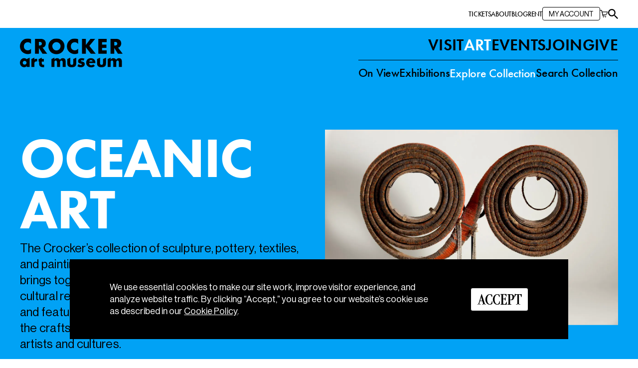

--- FILE ---
content_type: text/html; charset=utf-8
request_url: https://www.crockerart.org/art/collections/oceanic-art
body_size: 22634
content:
<!DOCTYPE html><html lang="en"><head><meta charSet="utf-8"/><script>
            (function(w,d,s,l,i){w[l]=w[l]||[];w[l].push({'gtm.start':
            new Date().getTime(),event:'gtm.js'});var f=d.getElementsByTagName(s)[0],
            j=d.createElement(s),dl=l!='dataLayer'?'&l='+l:'';j.async=true;j.src=
            'https://www.googletagmanager.com/gtm.js?id='+i+dl;f.parentNode.insertBefore(j,f);
            })(window,document,'script','dataLayer','GTM-NFWBBV');
          </script><title>Oceanic Art - Crocker Art Museum Collections | Crocker Art Museum</title><meta name="viewport" content="initial-scale=1.0, width=device-width"/><meta name="twitter:card" content="summary_large_image"/><meta name="twitter:site"/><meta name="twitter:creator"/><meta name="twitter:title" content="Oceanic Art - Crocker Art Museum Collections | Crocker Art Museum"/><meta name="twitter:description" content="The Crocker’s Oceanic art collection includes objects from what is now Indonesia, Papua New Guinea, and the Solomon Islands."/><meta name="twitter:image"/><meta property="og:type" content="website"/><meta property="og:title" content="Oceanic Art - Crocker Art Museum Collections | Crocker Art Museum"/><meta property="og:description" content="The Crocker’s Oceanic art collection includes objects from what is now Indonesia, Papua New Guinea, and the Solomon Islands."/><meta property="og:url"/><meta property="og:image"/><meta property="og:locale" content="en_US"/><meta name="description" content="The Crocker’s Oceanic art collection includes objects from what is now Indonesia, Papua New Guinea, and the Solomon Islands."/><meta name="next-head-count" content="17"/><link rel="preconnect" href="https://fonts.gstatic.com"/><link rel="preconnect" href="https://use.typekit.net" crossorigin /><link data-next-font="" rel="preconnect" href="/" crossorigin="anonymous"/><link rel="preload" href="/_next/static/css/a156138ba2c3725d.css" as="style"/><link rel="stylesheet" href="/_next/static/css/a156138ba2c3725d.css" data-n-g=""/><noscript data-n-css=""></noscript><script defer="" nomodule="" src="/_next/static/chunks/polyfills-78c92fac7aa8fdd8.js"></script><script src="/_next/static/chunks/webpack-d739acbcc9c48d8d.js" defer=""></script><script src="/_next/static/chunks/framework-8383bf789d61bcef.js" defer=""></script><script src="/_next/static/chunks/main-819b6180c9268943.js" defer=""></script><script src="/_next/static/chunks/pages/_app-a4740de692ce5579.js" defer=""></script><script src="/_next/static/chunks/e999873e-9d2557864f2c880b.js" defer=""></script><script src="/_next/static/chunks/a29ae703-3be1ac78ed255514.js" defer=""></script><script src="/_next/static/chunks/2edb282b-3171fd6bf52efc04.js" defer=""></script><script src="/_next/static/chunks/7758-09b870bc93f9c23c.js" defer=""></script><script src="/_next/static/chunks/1457-41e3be13f9ec64d2.js" defer=""></script><script src="/_next/static/chunks/1540-5dcab72319edb4c1.js" defer=""></script><script src="/_next/static/chunks/3702-1e0efe2d46141bca.js" defer=""></script><script src="/_next/static/chunks/2095-a2cc34c490df9a80.js" defer=""></script><script src="/_next/static/chunks/4337-895fbbcbb67e31b2.js" defer=""></script><script src="/_next/static/chunks/8519-f43ff1e1f09b86da.js" defer=""></script><script src="/_next/static/chunks/9257-b9ccf5aacd074748.js" defer=""></script><script src="/_next/static/chunks/4871-a178472111713939.js" defer=""></script><script src="/_next/static/chunks/pages/art/collections/%5Bslug%5D-c75478b4f67a0b9c.js" defer=""></script><script src="/_next/static/Gy5pF7SHxLccvAgLGCmgZ/_buildManifest.js" defer=""></script><script src="/_next/static/Gy5pF7SHxLccvAgLGCmgZ/_ssgManifest.js" defer=""></script><style data-href="https://use.typekit.net/opm8rjg.css">@import url("https://p.typekit.net/p.css?s=1&k=opm8rjg&ht=tk&f=10879.10881.10884.15586&a=9689404&app=typekit&e=css");@font-face{font-family:"futura-pt";src:url("https://use.typekit.net/af/2cd6bf/00000000000000000001008f/27/l?primer=7cdcb44be4a7db8877ffa5c0007b8dd865b3bbc383831fe2ea177f62257a9191&fvd=n5&v=3") format("woff2"),url("https://use.typekit.net/af/2cd6bf/00000000000000000001008f/27/d?primer=7cdcb44be4a7db8877ffa5c0007b8dd865b3bbc383831fe2ea177f62257a9191&fvd=n5&v=3") format("woff"),url("https://use.typekit.net/af/2cd6bf/00000000000000000001008f/27/a?primer=7cdcb44be4a7db8877ffa5c0007b8dd865b3bbc383831fe2ea177f62257a9191&fvd=n5&v=3") format("opentype");font-display:auto;font-style:normal;font-weight:500;font-stretch:normal}@font-face{font-family:"futura-pt";src:url("https://use.typekit.net/af/309dfe/000000000000000000010091/27/l?primer=7cdcb44be4a7db8877ffa5c0007b8dd865b3bbc383831fe2ea177f62257a9191&fvd=n7&v=3") format("woff2"),url("https://use.typekit.net/af/309dfe/000000000000000000010091/27/d?primer=7cdcb44be4a7db8877ffa5c0007b8dd865b3bbc383831fe2ea177f62257a9191&fvd=n7&v=3") format("woff"),url("https://use.typekit.net/af/309dfe/000000000000000000010091/27/a?primer=7cdcb44be4a7db8877ffa5c0007b8dd865b3bbc383831fe2ea177f62257a9191&fvd=n7&v=3") format("opentype");font-display:auto;font-style:normal;font-weight:700;font-stretch:normal}@font-face{font-family:"futura-pt";src:url("https://use.typekit.net/af/9b05f3/000000000000000000013365/27/l?primer=7cdcb44be4a7db8877ffa5c0007b8dd865b3bbc383831fe2ea177f62257a9191&fvd=n4&v=3") format("woff2"),url("https://use.typekit.net/af/9b05f3/000000000000000000013365/27/d?primer=7cdcb44be4a7db8877ffa5c0007b8dd865b3bbc383831fe2ea177f62257a9191&fvd=n4&v=3") format("woff"),url("https://use.typekit.net/af/9b05f3/000000000000000000013365/27/a?primer=7cdcb44be4a7db8877ffa5c0007b8dd865b3bbc383831fe2ea177f62257a9191&fvd=n4&v=3") format("opentype");font-display:auto;font-style:normal;font-weight:400;font-stretch:normal}@font-face{font-family:"futura-pt";src:url("https://use.typekit.net/af/c4c302/000000000000000000012192/27/l?primer=7cdcb44be4a7db8877ffa5c0007b8dd865b3bbc383831fe2ea177f62257a9191&fvd=n6&v=3") format("woff2"),url("https://use.typekit.net/af/c4c302/000000000000000000012192/27/d?primer=7cdcb44be4a7db8877ffa5c0007b8dd865b3bbc383831fe2ea177f62257a9191&fvd=n6&v=3") format("woff"),url("https://use.typekit.net/af/c4c302/000000000000000000012192/27/a?primer=7cdcb44be4a7db8877ffa5c0007b8dd865b3bbc383831fe2ea177f62257a9191&fvd=n6&v=3") format("opentype");font-display:auto;font-style:normal;font-weight:600;font-stretch:normal}.tk-futura-pt{font-family:"futura-pt",sans-serif}</style></head><body><noscript><iframe src="https://www.googletagmanager.com/ns.html?id=GTM-NFWBBV" height="0" width="0" style="display:none;visibility:hidden"></iframe></noscript><div id="__next"><div class="fixed top-0 z-[1001] flex w-full min-w-[200px] flex-col items-center justify-between bg-black text-center text-[18px] text-white"></div><nav class="fixed top-0 z-[1000] flex w-full flex-col justify-start" style="top:0px;height:160px"><div class="absolute top-0 left-0 z-0 h-full w-full undefined"><div class="undefined absolute top-0 left-0 h-full w-full"></div><div class="relative undefined" style="top:0;left:0;width:100%;height:100%;transform-origin:0% 0% 0"></div></div><div class="relative flex items-start md:top-[12%] md:h-[56%]"><div class="max-w-content w-full mx-auto relative flex h-full justify-between px-contentXMobile py-4 md:py-0 md:pt-0 lg:px-contentX"><div class="z-50" style="clip-path:inset(0 0 0 100%)"><div class="h-full w-full" style="transform:translateX(30px) translateZ(0)"><a title="Crocker Logo" href="/"><svg width="156" height="44" viewBox="0 0 206 58" fill="none" xmlns="http://www.w3.org/2000/svg" class="relative z-50"><g clip-path="url(#clip0_1_3560)"><path d="M19.5915 57.2764H13.6352V55.3816H13.5675C12.5271 57.0759 10.4463 57.8412 8.49558 57.8412C3.52244 57.8412 0.0214844 53.6188 0.0214844 48.7419C0.0214844 43.865 3.46002 39.6743 8.43315 39.6743C9.40662 39.6478 10.3744 39.8329 11.2716 40.217C12.1688 40.6012 12.9747 41.1755 13.6352 41.9016V41.4055L19.5915 38.7031V57.2764ZM5.58764 48.7736C5.58764 50.9323 6.99739 52.5948 9.41633 52.5948C11.8353 52.5948 13.2502 50.9323 13.2502 48.7736C13.2137 47.7674 12.794 46.8148 12.0795 46.1161C11.365 45.4173 10.4113 45.0269 9.41894 45.0269C8.42657 45.0269 7.47286 45.4173 6.75835 46.1161C6.04384 46.8148 5.62419 47.7674 5.58764 48.7736Z" fill="black"></path><path d="M28.9016 38.7031L22.9453 41.4055V57.2764H28.9016V51.2806C28.9016 48.3619 29.7183 46.1662 33.0268 46.1346C33.5313 46.0664 34.0441 46.1004 34.5354 46.2348C34.6134 46.2824 34.603 46.2348 34.603 46.2348V40.9041H34.4002C32.0749 40.9041 30.1085 40.6613 28.9693 42.7566H28.9016V38.7031Z" fill="black"></path><path d="M69.1874 38.7031L63.2363 41.4055V57.2764H69.1874V49.1378C69.1874 47.2482 69.1874 44.3559 71.8405 44.3559C74.4935 44.3559 74.4935 47.2482 74.4935 49.1378V57.2764H80.4498V49.1378C80.4498 47.111 80.5487 44.4878 83.2953 44.4878C85.8183 44.4878 85.7507 47.3802 85.7507 49.1378V57.2764H91.7122V46.409C91.7122 42.4875 90.2348 39.6743 85.99 39.6743C84.8416 39.6477 83.7074 39.9351 82.7061 40.5062C81.7049 41.0773 80.8734 41.9111 80.2989 42.9203C79.0869 40.6666 76.9905 39.6743 74.5767 39.6743C73.5426 39.64 72.5162 39.8671 71.59 40.3351C70.6638 40.8031 69.8668 41.4974 69.2707 42.3555H69.1874V38.7031Z" fill="black"></path><path d="M95.0566 41.4055V50.4995C95.0566 56.1153 98.9529 57.8412 103.994 57.8412C109.034 57.8412 112.931 56.1153 112.931 50.4995V38.7031L106.974 41.4055V49.3225C106.974 51.4812 106.454 53.0171 103.994 53.0171C101.533 53.0171 101.013 51.4917 101.013 49.3225V38.7031L95.0566 41.4055Z" fill="black"></path><path d="M129.531 40.7829C127.785 40.0231 125.9 39.6506 124.001 39.6904C120.36 39.6904 116.604 41.5482 116.604 45.7284C116.604 48.7844 118.471 49.7133 120.334 50.2147C122.196 50.7161 124.064 50.7742 124.064 52.1095C124.064 53.0385 122.95 53.4026 122.201 53.4026C120.724 53.4026 118.695 52.5371 117.488 51.6715L115.324 55.8939C117.358 57.1643 119.698 57.8418 122.087 57.852C125.983 57.852 130.01 55.9889 130.01 51.5184C130.01 48.3516 127.929 47.0374 125.13 46.4726C124.308 46.3037 122.446 46.1401 122.446 44.9737C122.446 44.1134 123.621 43.8178 124.308 43.8178C125.426 43.8423 126.524 44.1257 127.518 44.6464L129.531 40.7829Z" fill="black"></path><path d="M151.41 49.4862H138.894C138.894 52.2361 140.455 53.83 143.144 53.735C144.419 53.6875 146.313 53.2072 146.968 52.083L150.308 54.8012C148.591 57.1288 146.489 57.9944 143.025 57.9944C137.459 57.9944 132.912 54.6534 132.912 48.779C132.912 43.1051 136.741 39.6797 142.203 39.6797C148.029 39.6797 151.4 43.3374 151.4 49.1432L151.41 49.4862ZM145.886 46.2878C145.722 45.5108 145.295 44.8167 144.679 44.3259C144.064 43.8351 143.298 43.5787 142.515 43.6013C140.778 43.6013 139.337 44.5302 138.978 46.2878H145.886Z" fill="black"></path><path d="M154.766 41.4055V50.4995C154.766 56.1153 158.662 57.8412 163.697 57.8412C168.733 57.8412 172.635 56.1153 172.635 50.4995V38.7031L166.678 41.4055V49.3225C166.678 51.4812 166.158 53.0171 163.697 53.0171C161.237 53.0171 160.722 51.4917 160.722 49.3225V38.7031L154.766 41.4055Z" fill="black"></path><path d="M181.947 38.7031L175.99 41.4055V57.2764H181.947V49.1378C181.947 47.2482 181.947 44.3559 184.6 44.3559C187.253 44.3559 187.247 47.2482 187.247 49.1378V57.2764H193.209V49.1378C193.209 47.111 193.303 44.4878 196.054 44.4878C198.577 44.4878 198.51 47.3802 198.51 49.1378V57.2764H204.466V46.409C204.466 42.4875 202.994 39.6743 198.744 39.6743C197.596 39.6489 196.462 39.9367 195.461 40.5077C194.46 41.0786 193.628 41.9118 193.053 42.9203C191.846 40.6666 189.75 39.6743 187.331 39.6743C186.297 39.6375 185.27 39.8636 184.345 40.3319C183.419 40.8001 182.623 41.4958 182.03 42.3555H181.962L181.947 38.7031Z" fill="black"></path><path d="M38.4637 41.2646H37.4961V46.5004H38.4637V50.3586C38.4637 55.9692 41.7826 57.7003 46.8181 57.7003C47.2915 57.7003 47.7545 57.7003 48.2019 57.6476H48.5712L48.6232 52.4698C48.6232 52.4698 48.4307 52.586 48.3215 52.6335C47.8442 52.8285 47.3325 52.9219 46.8181 52.9079C44.368 52.9079 43.8426 51.3773 43.8426 49.2133V46.5163H48.103V41.2805H43.8426V38.5781L38.4637 41.2646Z" fill="black"></path><path d="M22.3688 1.68645C20.178 0.720103 17.8181 0.210361 15.4293 0.1875C11.2392 0.234639 7.23736 1.96118 4.29702 4.99047C1.52408 7.90454 -0.0177037 11.8021 0.000153403 15.8526C0.000153403 20.2597 1.47232 24.1127 4.68197 27.0631C7.6749 29.8581 11.5906 31.4152 15.6582 31.428C18.02 31.428 19.8199 30.8369 22.3636 30.0504V20.8087C21.5581 21.7817 20.5561 22.568 19.4254 23.1143C18.2946 23.6607 17.0614 23.9543 15.8091 23.9755C11.0805 23.9755 7.90202 20.5923 7.90202 15.9107C7.90202 11.2291 11.0232 7.68754 15.7051 7.68754C16.9876 7.66532 18.2576 7.94663 19.4143 8.50915C20.571 9.07168 21.5826 9.89993 22.3688 10.9282V1.68645Z" fill="black"></path><path d="M54.6216 30.6442H45.1851L38.0115 19.2332H37.9283V30.6442H30.3281V0.976562H41.6945C47.4688 0.976562 51.8541 3.7739 51.8541 10.1075C51.8541 14.198 49.6016 17.7395 45.4556 18.489L54.6216 30.6442ZM37.9075 14.2824H38.6461C41.1275 14.2824 43.9158 13.8127 43.9158 10.5878C43.9158 7.36294 41.1275 6.8932 38.6461 6.8932H37.9075V14.2824Z" fill="black"></path><path d="M89.4171 15.2796C89.4171 24.8803 82.6285 31.6414 73.2493 31.6414C63.87 31.6414 57.0762 24.8803 57.0762 15.2796C57.0762 6.30701 64.8324 0.015625 73.2493 0.015625C81.6661 0.015625 89.4171 6.30701 89.4171 15.2796ZM64.9676 15.3166C64.9676 20.431 68.6871 24.1678 73.2284 24.1678C77.7698 24.1678 81.4841 20.431 81.4841 15.3166C81.4841 11.2261 77.7594 7.48401 73.2284 7.48401C68.6975 7.48401 64.9676 11.2261 64.9676 15.3166Z" fill="black"></path><path d="M116.634 1.68645C114.444 0.719001 112.084 0.20921 109.695 0.1875C105.506 0.233733 101.506 1.96052 98.5679 4.99047C95.7911 7.90246 94.2471 11.8009 94.2658 15.8526C94.2658 20.2597 95.738 24.1127 98.9476 27.0631C101.941 29.8581 105.856 31.4152 109.924 31.428C112.291 31.428 114.112 30.8369 116.629 30.0504V20.8087C115.825 21.7818 114.824 22.5683 113.694 23.1147C112.564 23.661 111.331 23.9546 110.08 23.9755C105.351 23.9755 102.168 20.5923 102.168 15.9107C102.168 11.2291 105.289 7.68754 109.971 7.68754C111.256 7.66615 112.528 7.94996 113.686 8.5163C114.844 9.08265 115.856 9.91583 116.64 10.9493L116.634 1.68645Z" fill="black"></path><path d="M132.272 13.2188H132.194V0.984375H124.594V30.6468H132.194V17.7843H132.272L142.083 30.6468H151.93L139.253 15.0291L150.885 0.984375H141.464L132.272 13.2188Z" fill="black"></path><path d="M173.883 7.51601V0.976562H157.252V30.6442H173.883V24.1153H164.852V19.0009H173.425V12.4721H164.852V7.51601H173.883Z" fill="black"></path><path d="M206 30.6442H196.537L189.353 19.2332H189.275V30.6442H181.686V0.976562H193.047C198.826 0.976562 203.206 3.7739 203.206 10.1075C203.206 14.198 200.959 17.7395 196.808 18.489L206 30.6442ZM189.286 14.2824H190.024C192.506 14.2824 195.299 13.8127 195.299 10.5878C195.299 7.36294 192.506 6.8932 190.024 6.8932H189.286V14.2824Z" fill="black"></path></g><defs><clipPath id="clip0_1_3560"><rect width="206" height="58" fill="white"></rect></clipPath></defs></svg></a></div></div><div class="z-50" style="opacity:0"><div class="relative z-50 flex h-[46px] items-center justify-between overflow-hidden px-3 py-2 text-left font-cta text-cta uppercase" style="border-radius:4px;border-width:1px;border-color:black;border-style:solid;width:96px"><span>MENU</span></div></div></div></div></nav><div class="w-full flex-col undefined" style="opacity:0"><main class="overflow-hidden undefined pt-[80px]" style="padding-top:80px"><section class="hero relative undefined py-10 md:py-0"><div class="absolute top-0 left-0 z-0 h-full w-full -mt-[200px] !h-[calc(100%+200px)]"><div class="undefined absolute top-0 left-0 h-full w-full"></div><div class="relative undefined" style="top:0;left:0;width:100%;height:100%;transform-origin:0% 0% 0"></div></div><div class="max-w-content w-full mx-auto grid grid-cols-8 gap-x-gridGapMobile gap-y-0 lg:gap-x-gridGap md:gap-y-0 md:grid-cols-12 relative mx-auto h-full w-full px-3 md:min-h-[375px] md:px-10 md:pt-20"><div class="col-span-8 md:col-span-6 md:pr-4"><div class="md:mb-1 undefined undefined"><div class="mb-4 text-white"><h1 class="max-w-5 text-center uppercase undefined"><span class="block w-full whitespace-normal" style="hyphens:auto"><span class="word inline-block align-middle #000000"><span style="white-space:nowrap;display:inline-block"><span class="unbreakable" style="white-space:nowrap"><span style="display:inline-block;text-transform:uppercase;delay:0;transform:translateY(200%) translateZ(0)">O</span><span style="display:inline-block;text-transform:uppercase;delay:0;transform:translateY(200%) translateZ(0)">c</span><span style="display:inline-block;text-transform:uppercase;delay:0;transform:translateY(200%) translateZ(0)">e</span><span style="display:inline-block;text-transform:uppercase;delay:0;transform:translateY(200%) translateZ(0)">a</span><span style="display:inline-block;text-transform:uppercase;delay:0;transform:translateY(200%) translateZ(0)">n</span><span style="display:inline-block;text-transform:uppercase;delay:0;transform:translateY(200%) translateZ(0)">i</span><span style="display:inline-block;text-transform:uppercase;delay:0;transform:translateY(200%) translateZ(0)">c</span></span><span style="display:inline-block;text-transform:uppercase;delay:0;transform:translateY(200%) translateZ(0)"> </span></span></span><span class="word inline-block align-middle #000000"><span style="white-space:nowrap;display:inline-block"><span class="unbreakable" style="white-space:nowrap"><span style="display:inline-block;text-transform:uppercase;delay:0;transform:translateY(200%) translateZ(0)">A</span><span style="display:inline-block;text-transform:uppercase;delay:0;transform:translateY(200%) translateZ(0)">r</span><span style="display:inline-block;text-transform:uppercase;delay:0;transform:translateY(200%) translateZ(0)">t</span></span></span></span></span></h1></div></div></div><div class="col-span-8 md:col-span-6"><div class="relative bottom-0 mb-4 flex flex-col md:flex-row lg:mb-10"><div class="relative top-0 left-0 col-span-5 col-start-8 w-full self-end" style="clip-path:inset(0 0 0 100%)"><div class="h-full w-full" style="transform:translateX(30px) translateZ(0)"><img alt="Hero image" loading="lazy" width="1280" height="853" decoding="async" data-nimg="1" class="max-h-[500px] w-full object-contain" style="color:transparent" srcSet="/_next/image?url=https%3A%2F%2Fimages.ctfassets.net%2Fxnr9m1ku670m%2F7jKuwo157meXW5I1VTe1Lb%2F6a95759ed90c0d46347370ac888a67e5%2FSCOTTS_PICK_2018.92.1.jpg&amp;w=1920&amp;q=75 1x, /_next/image?url=https%3A%2F%2Fimages.ctfassets.net%2Fxnr9m1ku670m%2F7jKuwo157meXW5I1VTe1Lb%2F6a95759ed90c0d46347370ac888a67e5%2FSCOTTS_PICK_2018.92.1.jpg&amp;w=3840&amp;q=75 2x" src="/_next/image?url=https%3A%2F%2Fimages.ctfassets.net%2Fxnr9m1ku670m%2F7jKuwo157meXW5I1VTe1Lb%2F6a95759ed90c0d46347370ac888a67e5%2FSCOTTS_PICK_2018.92.1.jpg&amp;w=3840&amp;q=75"/></div></div></div></div><div class="col-span-full "><p class="tracking-[0.01em] mb-5 last:mb-0">The Crocker’s collection of sculpture, pottery, textiles, and paintings from Africa, Oceania, and the Americas, brings together work form many geographic and cultural regions. The collection spans four continents and features a wide array of objects that demonstrate the craftsmanship, histories, and rich traditions of these artists and cultures.</p></div><div class="flex gap-4 md:gap-3 flex-col md:flex-row col-span-full"><a tabindex="-1" class="col-span-full" aria-label="Plan Your Visit" href="/visit"><button class="relative flex items-center rounded border border-solid border-black px-3  justify-between py-2 font-cta text-left text-cta uppercase    undefined"><div class="mt-[1px]">Plan Your Visit</div><div class="flex items-center" style="transform:none"><svg width="36" height="24" viewBox="0 0 36 24" fill="none" xmlns="http://www.w3.org/2000/svg" class="ml-2 mr-2 inline w-[24px]" size="5"><path d="M0.541593 13.97C0.70432 14.0934 0.893437 14.1762 1.09365 14.2117C1.29387 14.2472 1.49954 14.2344 1.69396 14.1744C2.50638 13.932 3.67889 13.8123 5.27204 13.8123L29.0339 13.8123C29.538 13.8123 30.0163 13.8328 30.4743 13.8678L24.8451 22.787C24.7379 22.9548 24.6976 23.1576 24.7323 23.3543C24.7671 23.5511 24.8743 23.7271 25.0323 23.8468C25.1862 23.9615 25.3764 24.0148 25.5666 23.9965C25.7569 23.9782 25.9338 23.8895 26.0637 23.7475L35.4641 13.3919C35.8098 13.0129 36.0013 12.5154 36 11.9993C36.0006 11.4842 35.8092 10.9878 35.4641 10.6096L26.0637 0.254008C25.9904 0.17339 25.9012 0.109162 25.802 0.0654269C25.7028 0.0216914 25.5957 -0.000588373 25.4875 8.61771e-06C25.3216 0.000826856 25.1601 0.055007 25.0265 0.154744C24.8691 0.273387 24.7619 0.448148 24.7266 0.643758C24.6913 0.83937 24.7306 1.04126 24.8364 1.2087L30.4686 10.2855C30.0249 10.3206 29.5438 10.341 29.0281 10.341L5.26627 10.341C4.07522 10.3687 2.88754 10.2021 1.74868 9.8476C1.54815 9.77581 1.33336 9.75478 1.12298 9.78633C0.912599 9.81788 0.713014 9.90105 0.541593 10.0286C0.373338 10.1489 0.236242 10.3086 0.14195 10.4942C0.0476544 10.6797 -0.00102119 10.8856 1.25723e-05 11.0942L1.24118e-05 12.9306C0.0040102 13.1347 0.0550775 13.335 0.149121 13.5154C0.243169 13.6959 0.377553 13.8516 0.541593 13.97Z" fill="black"></path></svg></div></button></a><button class="relative flex items-center rounded border border-solid border-black px-3  justify-between py-2 font-cta text-left text-cta uppercase  min-w-[157px]   undefined"><span style="opacity:0">Share</span><div class="flex items-center"><svg width="25" height="24" viewBox="0 0 25 24" fill="none" xmlns="http://www.w3.org/2000/svg" class="ml-2 mr-2 inline w-[24px]" size="5"><g clip-path="url(#clip0_737_20695)"><path d="M10.2512 16.9287C10.4125 16.9033 10.5652 16.844 10.701 16.7509C10.8368 16.6577 10.9386 16.5392 11.015 16.3952C11.3374 15.8024 11.923 15.0826 12.8225 14.1849L21.0795 5.93649C21.3595 5.65702 21.6396 5.3945 21.9196 5.15737L23.7696 13.3126C23.8035 13.4651 23.8968 13.6006 24.0241 13.6937C24.1514 13.7869 24.3127 13.8207 24.4654 13.8038C24.6182 13.7784 24.7539 13.7022 24.8473 13.5921C24.9406 13.4735 24.9916 13.3296 24.9831 13.1771L24.4484 2.10021C24.4315 1.69372 24.2618 1.30416 23.9647 1.01623C23.6762 0.728299 23.2859 0.558927 22.8785 0.533522L11.7957 0C11.7108 0 11.626 0.0084686 11.5411 0.042343C11.4647 0.0762174 11.3884 0.11856 11.329 0.177841C11.2356 0.270995 11.1762 0.389555 11.1592 0.525053C11.1338 0.677488 11.1762 0.838391 11.2696 0.96542C11.3629 1.09245 11.4987 1.1856 11.6514 1.21948L19.9169 3.15032C19.6878 3.42131 19.4247 3.70078 19.1362 3.98871L10.8622 12.2456C10.2088 12.9315 9.44505 13.4989 8.60493 13.9393C8.45218 14.0155 8.3164 14.1171 8.22306 14.2526C8.12122 14.3881 8.05333 14.549 8.03636 14.7184C8.0109 14.8793 8.01939 15.0487 8.07031 15.2011C8.12122 15.362 8.20608 15.4975 8.32489 15.6161L9.36019 16.6493C9.479 16.7594 9.61477 16.844 9.77601 16.8948C9.92876 16.9457 10.09 16.9541 10.2512 16.9287Z" fill="black"></path><path d="M22.5815 16.2766C22.8021 16.2597 22.9549 16.3105 23.0567 16.429C23.1755 16.5307 23.2349 16.6746 23.2349 16.8525V23.3225C23.2349 23.5427 23.1925 23.6951 23.1076 23.7967C23.0397 23.8814 22.9464 23.9407 22.8276 23.9746C22.7597 23.9915 22.6409 24 22.4796 24H0.62797C0.356416 24 0.19518 23.9492 0.127291 23.8475C0.0424304 23.7459 0 23.5681 0 23.2971V17.4792C0 17.3098 0.0594026 17.1658 0.178208 17.0303C0.280041 16.8779 0.407332 16.8017 0.551595 16.8017C0.738289 16.7847 0.882553 16.8864 1.00136 17.1065C1.10319 17.3098 1.15411 17.53 1.15411 17.784V20.8412H22.0044V17.4792C22.0044 17.0981 22.0299 16.8017 22.0808 16.5984C22.1317 16.3782 22.3014 16.2766 22.5815 16.2766Z" fill="black"></path><path d="M7.73931 23.3478C7.75628 23.568 7.70536 23.7204 7.58656 23.8221C7.48472 23.9406 7.34046 23.9999 7.16225 23.9999H0.678887C0.458248 23.9999 0.305499 23.9576 0.203666 23.8729C0.118805 23.8051 0.0594026 23.712 0.0254582 23.5934C0 23.5341 0 23.4156 0 23.2462V2.134C0 1.86301 0.0509165 1.7021 0.152749 1.63435C0.254582 1.54967 0.441276 1.50732 0.704345 1.50732H7.68839C7.85811 1.50732 8.00238 1.5666 8.13815 1.68516C8.2909 1.78679 8.36728 1.91382 8.36728 2.05778C8.38425 2.24409 8.28242 2.38806 8.06178 2.50662C7.85811 2.60824 7.63747 2.65905 7.38289 2.65905H3.16531V22.772H6.53428C6.91616 22.772 7.21317 22.7974 7.41684 22.8482C7.63747 22.899 7.73931 23.0684 7.73931 23.3478Z" fill="black"></path></g><defs><clipPath id="clip0_737_20695"><rect width="25" height="24" fill="white"></rect></clipPath></defs></svg></div></button></div></div></section><section class="relative w-full py-contentYMobile/2 lg:py-contentY/2 undefined pt-10 lg:pt-20"><div class="max-w-content w-full mx-auto px-contentXMobile lg:px-contentX"><div class="grid grid-cols-8 gap-x-gridGapMobile md:grid-cols-12 lg:gap-x-gridGap"><div class="sticky-outer-wrapper pointer-events-none z-50 col-span-full md:z-auto md:col-span-5 md:mb-0 md:bg-transparent lg:col-span-4 "><div class="sticky-inner-wrapper" style="position:relative;top:0px"><div class="pointer-events-none " style="height:auto;opacity:0;transform:translateY(20px) translateZ(0)"><div class="h-auto overflow-hidden opacity-100"><h3 class="relative z-40 col-span-full mb-6 pt-2 text-3xl text-[48px] leading-[44px] md:col-span-5 md:mb-7 md:pt-0 lg:col-span-4 xl:pr-4">About the Oceanic Art Collection</h3></div></div></div></div><div class="col-span-full grid grid-cols-8 gap-y-8 md:gap-y-12 gap-x-gridGapMobile lg:gap-x-gridGap md:col-span-7 lg:col-span-8 md:grid-cols-9 false  undefined"><div class="parent col-span-full block overflow-hidden"><div class=""><div class="mb-0 lg:mb-0 undefined"><div class="max-w-[667px]" style="opacity:0;transform:translateY(20px) translateZ(0)"><div class="mb-0 [&amp;&gt;img]:mb-7 [&amp;&gt;img]:lg:mb-8"><p class="tracking-[0.01em] mb-5 last:mb-0 text-[20px]">Made up of thousands of islands spread throughout the Pacific Ocean, Oceania and island Southeast Asia are home to hundreds of distinct languages and cultures. Tied to the diverse geography of the region, which includes dense rainforests, mountainous regions, sandy atolls, and the sea itself, the visual cultures of Oceania hold strong connections to place and materials, such as wood, fiber, feathers, and shells. The Crocker began collecting work from Oceania with the acquisition of a large gift in 2009 that included examples of sculpture from the Asmat people, who occupy the southern coastal rainforest of the island of Papua New Guinea, and the Abelam people from the more mountainous highlands. These works included monumental bis poles made for funerary feasts, and ceremonial shields and drums. The collection has grown to include figures representing fertility and ancestral power, elaborate featherwork pieces, decorative paddles, canoe prows, costumes, ceremonial staffs, and other architectural fragments from areas including what is now Indonesia, Papua New Guinea, and the Solomon Islands.<br/><br/><br/><br/></p></div></div></div></div></div></div></div></div></section><section class="relative w-full py-contentYMobile/2 lg:py-contentY/2 undefined lg:pt-contentY/4"><div class="max-w-content w-full mx-auto px-contentXMobile lg:px-contentX"><div class="grid grid-cols-8 gap-x-gridGapMobile md:grid-cols-12 lg:gap-x-gridGap"><div class="col-span-full mb-10 md:col-span-5 md:mb-0 lg:col-span-4 "><div style="opacity:0;transform:translateY(20px) translateZ(0)"><div><h3 class="relative z-40 mb-0 pt-2 text-3xl text-[48px] leading-[44px] md:pt-0 xl:pr-4">Works from this Collection Area</h3><div class="mt-2 md:mt-3"><a tabindex="-1" class="col-span-full" aria-label="View All" href="/art/search?collection=Oceanic%20Art"><button class="relative text-sm uppercase text-left font-cta undefined undefined"><div class="mt-[1px]">View All</div></button></a></div></div></div></div><div class="col-span-full grid grid-cols-8 gap-y-8 md:gap-y-12 gap-x-gridGapMobile lg:gap-x-gridGap md:col-span-7 lg:col-span-8 md:grid-cols-9 false  undefined"><div class="col-span-full grid grid-cols-2 gap-5"><a class="aspect-square" href="/art/detail/ancestor-board-lake-murray-region-papua-new-guinea-2023-118-13"><div class="h-full w-full" style="clip-path:inset(0 0 0 100%)"><div class="h-full w-full" style="transform:translateX(30px) translateZ(0)"><div class="flex h-full flex-col"><div class="relative flex-1"><img title="Ancestor Board
Lake Murray region, Papua New Guinea 
2023.118.13" alt="Ancestor Board
Lake Murray region, Papua New Guinea 
2023.118.13" loading="lazy" decoding="async" data-nimg="fill" class="h-full w-full object-contain" style="position:absolute;height:100%;width:100%;left:0;top:0;right:0;bottom:0;color:transparent" sizes="   (min-width: 1024px) 205px,   (min-width: 768px) 238px,   333px   " srcSet="/_next/image?url=https%3A%2F%2Fd8e7jbdw4fu0e.cloudfront.net%2F2663%2F5f4fc770-4ad8-11ef-905c-630eef5ee742-v8zB9s7.lg%402x.jpg&amp;w=16&amp;q=75 16w, /_next/image?url=https%3A%2F%2Fd8e7jbdw4fu0e.cloudfront.net%2F2663%2F5f4fc770-4ad8-11ef-905c-630eef5ee742-v8zB9s7.lg%402x.jpg&amp;w=32&amp;q=75 32w, /_next/image?url=https%3A%2F%2Fd8e7jbdw4fu0e.cloudfront.net%2F2663%2F5f4fc770-4ad8-11ef-905c-630eef5ee742-v8zB9s7.lg%402x.jpg&amp;w=48&amp;q=75 48w, /_next/image?url=https%3A%2F%2Fd8e7jbdw4fu0e.cloudfront.net%2F2663%2F5f4fc770-4ad8-11ef-905c-630eef5ee742-v8zB9s7.lg%402x.jpg&amp;w=64&amp;q=75 64w, /_next/image?url=https%3A%2F%2Fd8e7jbdw4fu0e.cloudfront.net%2F2663%2F5f4fc770-4ad8-11ef-905c-630eef5ee742-v8zB9s7.lg%402x.jpg&amp;w=96&amp;q=75 96w, /_next/image?url=https%3A%2F%2Fd8e7jbdw4fu0e.cloudfront.net%2F2663%2F5f4fc770-4ad8-11ef-905c-630eef5ee742-v8zB9s7.lg%402x.jpg&amp;w=128&amp;q=75 128w, /_next/image?url=https%3A%2F%2Fd8e7jbdw4fu0e.cloudfront.net%2F2663%2F5f4fc770-4ad8-11ef-905c-630eef5ee742-v8zB9s7.lg%402x.jpg&amp;w=256&amp;q=75 256w, /_next/image?url=https%3A%2F%2Fd8e7jbdw4fu0e.cloudfront.net%2F2663%2F5f4fc770-4ad8-11ef-905c-630eef5ee742-v8zB9s7.lg%402x.jpg&amp;w=384&amp;q=75 384w, /_next/image?url=https%3A%2F%2Fd8e7jbdw4fu0e.cloudfront.net%2F2663%2F5f4fc770-4ad8-11ef-905c-630eef5ee742-v8zB9s7.lg%402x.jpg&amp;w=640&amp;q=75 640w, /_next/image?url=https%3A%2F%2Fd8e7jbdw4fu0e.cloudfront.net%2F2663%2F5f4fc770-4ad8-11ef-905c-630eef5ee742-v8zB9s7.lg%402x.jpg&amp;w=750&amp;q=75 750w, /_next/image?url=https%3A%2F%2Fd8e7jbdw4fu0e.cloudfront.net%2F2663%2F5f4fc770-4ad8-11ef-905c-630eef5ee742-v8zB9s7.lg%402x.jpg&amp;w=828&amp;q=75 828w, /_next/image?url=https%3A%2F%2Fd8e7jbdw4fu0e.cloudfront.net%2F2663%2F5f4fc770-4ad8-11ef-905c-630eef5ee742-v8zB9s7.lg%402x.jpg&amp;w=1080&amp;q=75 1080w, /_next/image?url=https%3A%2F%2Fd8e7jbdw4fu0e.cloudfront.net%2F2663%2F5f4fc770-4ad8-11ef-905c-630eef5ee742-v8zB9s7.lg%402x.jpg&amp;w=1200&amp;q=75 1200w, /_next/image?url=https%3A%2F%2Fd8e7jbdw4fu0e.cloudfront.net%2F2663%2F5f4fc770-4ad8-11ef-905c-630eef5ee742-v8zB9s7.lg%402x.jpg&amp;w=1920&amp;q=75 1920w, /_next/image?url=https%3A%2F%2Fd8e7jbdw4fu0e.cloudfront.net%2F2663%2F5f4fc770-4ad8-11ef-905c-630eef5ee742-v8zB9s7.lg%402x.jpg&amp;w=2048&amp;q=75 2048w, /_next/image?url=https%3A%2F%2Fd8e7jbdw4fu0e.cloudfront.net%2F2663%2F5f4fc770-4ad8-11ef-905c-630eef5ee742-v8zB9s7.lg%402x.jpg&amp;w=3840&amp;q=75 3840w" src="/_next/image?url=https%3A%2F%2Fd8e7jbdw4fu0e.cloudfront.net%2F2663%2F5f4fc770-4ad8-11ef-905c-630eef5ee742-v8zB9s7.lg%402x.jpg&amp;w=3840&amp;q=75"/></div><div class="sans mt-2.5 w-full overflow-hidden text-ellipsis whitespace-nowrap text-center text-sm uppercase"><b>Ancestor Board</b></div><div class="sans w-full overflow-hidden text-ellipsis whitespace-nowrap text-center text-sm">Lake Murray region, Papua New Guinea </div></div></div></div></a><a class="aspect-square" href="/art/detail/ancestor-figure-ramu-keram-river-region-papua-new-guinea-early-20th-century-2023-118-7"><div class="h-full w-full" style="clip-path:inset(0 0 0 100%)"><div class="h-full w-full" style="transform:translateX(30px) translateZ(0)"><div class="flex h-full flex-col"><div class="relative flex-1"><img title="Ancestor Figure
Ramu/Keram River region, Papua New Guinea (early 20th century) 20th Century
2023.118.7" alt="Ancestor Figure
Ramu/Keram River region, Papua New Guinea (early 20th century) 20th Century
2023.118.7" loading="lazy" decoding="async" data-nimg="fill" class="h-full w-full object-contain" style="position:absolute;height:100%;width:100%;left:0;top:0;right:0;bottom:0;color:transparent" sizes="   (min-width: 1024px) 205px,   (min-width: 768px) 238px,   333px   " srcSet="/_next/image?url=https%3A%2F%2Fd8e7jbdw4fu0e.cloudfront.net%2F2663%2F627e8ea0-4ad7-11ef-905c-630eef5ee742-v8zBaG2.lg%402x.jpg&amp;w=16&amp;q=75 16w, /_next/image?url=https%3A%2F%2Fd8e7jbdw4fu0e.cloudfront.net%2F2663%2F627e8ea0-4ad7-11ef-905c-630eef5ee742-v8zBaG2.lg%402x.jpg&amp;w=32&amp;q=75 32w, /_next/image?url=https%3A%2F%2Fd8e7jbdw4fu0e.cloudfront.net%2F2663%2F627e8ea0-4ad7-11ef-905c-630eef5ee742-v8zBaG2.lg%402x.jpg&amp;w=48&amp;q=75 48w, /_next/image?url=https%3A%2F%2Fd8e7jbdw4fu0e.cloudfront.net%2F2663%2F627e8ea0-4ad7-11ef-905c-630eef5ee742-v8zBaG2.lg%402x.jpg&amp;w=64&amp;q=75 64w, /_next/image?url=https%3A%2F%2Fd8e7jbdw4fu0e.cloudfront.net%2F2663%2F627e8ea0-4ad7-11ef-905c-630eef5ee742-v8zBaG2.lg%402x.jpg&amp;w=96&amp;q=75 96w, /_next/image?url=https%3A%2F%2Fd8e7jbdw4fu0e.cloudfront.net%2F2663%2F627e8ea0-4ad7-11ef-905c-630eef5ee742-v8zBaG2.lg%402x.jpg&amp;w=128&amp;q=75 128w, /_next/image?url=https%3A%2F%2Fd8e7jbdw4fu0e.cloudfront.net%2F2663%2F627e8ea0-4ad7-11ef-905c-630eef5ee742-v8zBaG2.lg%402x.jpg&amp;w=256&amp;q=75 256w, /_next/image?url=https%3A%2F%2Fd8e7jbdw4fu0e.cloudfront.net%2F2663%2F627e8ea0-4ad7-11ef-905c-630eef5ee742-v8zBaG2.lg%402x.jpg&amp;w=384&amp;q=75 384w, /_next/image?url=https%3A%2F%2Fd8e7jbdw4fu0e.cloudfront.net%2F2663%2F627e8ea0-4ad7-11ef-905c-630eef5ee742-v8zBaG2.lg%402x.jpg&amp;w=640&amp;q=75 640w, /_next/image?url=https%3A%2F%2Fd8e7jbdw4fu0e.cloudfront.net%2F2663%2F627e8ea0-4ad7-11ef-905c-630eef5ee742-v8zBaG2.lg%402x.jpg&amp;w=750&amp;q=75 750w, /_next/image?url=https%3A%2F%2Fd8e7jbdw4fu0e.cloudfront.net%2F2663%2F627e8ea0-4ad7-11ef-905c-630eef5ee742-v8zBaG2.lg%402x.jpg&amp;w=828&amp;q=75 828w, /_next/image?url=https%3A%2F%2Fd8e7jbdw4fu0e.cloudfront.net%2F2663%2F627e8ea0-4ad7-11ef-905c-630eef5ee742-v8zBaG2.lg%402x.jpg&amp;w=1080&amp;q=75 1080w, /_next/image?url=https%3A%2F%2Fd8e7jbdw4fu0e.cloudfront.net%2F2663%2F627e8ea0-4ad7-11ef-905c-630eef5ee742-v8zBaG2.lg%402x.jpg&amp;w=1200&amp;q=75 1200w, /_next/image?url=https%3A%2F%2Fd8e7jbdw4fu0e.cloudfront.net%2F2663%2F627e8ea0-4ad7-11ef-905c-630eef5ee742-v8zBaG2.lg%402x.jpg&amp;w=1920&amp;q=75 1920w, /_next/image?url=https%3A%2F%2Fd8e7jbdw4fu0e.cloudfront.net%2F2663%2F627e8ea0-4ad7-11ef-905c-630eef5ee742-v8zBaG2.lg%402x.jpg&amp;w=2048&amp;q=75 2048w, /_next/image?url=https%3A%2F%2Fd8e7jbdw4fu0e.cloudfront.net%2F2663%2F627e8ea0-4ad7-11ef-905c-630eef5ee742-v8zBaG2.lg%402x.jpg&amp;w=3840&amp;q=75 3840w" src="/_next/image?url=https%3A%2F%2Fd8e7jbdw4fu0e.cloudfront.net%2F2663%2F627e8ea0-4ad7-11ef-905c-630eef5ee742-v8zBaG2.lg%402x.jpg&amp;w=3840&amp;q=75"/></div><div class="sans mt-2.5 w-full overflow-hidden text-ellipsis whitespace-nowrap text-center text-sm uppercase"><b>Ancestor Figure</b></div><div class="sans w-full overflow-hidden text-ellipsis whitespace-nowrap text-center text-sm">Ramu/Keram River region, Papua New Guinea (early 20th century) </div></div></div></div></a><a class="aspect-square" href="/art/detail/asmat-shield-asmat-people-west-papua-indonesia-2023-118-1"><div class="h-full w-full" style="clip-path:inset(0 0 0 100%)"><div class="h-full w-full" style="transform:translateX(30px) translateZ(0)"><div class="flex h-full flex-col"><div class="relative flex-1"><img title="Asmat Shield
Asmat people, West Papua, Indonesia 
2023.118.1" alt="Asmat Shield
Asmat people, West Papua, Indonesia 
2023.118.1" loading="lazy" decoding="async" data-nimg="fill" class="h-full w-full object-contain" style="position:absolute;height:100%;width:100%;left:0;top:0;right:0;bottom:0;color:transparent" sizes="   (min-width: 1024px) 205px,   (min-width: 768px) 238px,   333px   " srcSet="/_next/image?url=https%3A%2F%2Fd8e7jbdw4fu0e.cloudfront.net%2F2663%2Ff1576cb0-4ad6-11ef-905c-630eef5ee742-v8zB9q3.lg%402x.jpg&amp;w=16&amp;q=75 16w, /_next/image?url=https%3A%2F%2Fd8e7jbdw4fu0e.cloudfront.net%2F2663%2Ff1576cb0-4ad6-11ef-905c-630eef5ee742-v8zB9q3.lg%402x.jpg&amp;w=32&amp;q=75 32w, /_next/image?url=https%3A%2F%2Fd8e7jbdw4fu0e.cloudfront.net%2F2663%2Ff1576cb0-4ad6-11ef-905c-630eef5ee742-v8zB9q3.lg%402x.jpg&amp;w=48&amp;q=75 48w, /_next/image?url=https%3A%2F%2Fd8e7jbdw4fu0e.cloudfront.net%2F2663%2Ff1576cb0-4ad6-11ef-905c-630eef5ee742-v8zB9q3.lg%402x.jpg&amp;w=64&amp;q=75 64w, /_next/image?url=https%3A%2F%2Fd8e7jbdw4fu0e.cloudfront.net%2F2663%2Ff1576cb0-4ad6-11ef-905c-630eef5ee742-v8zB9q3.lg%402x.jpg&amp;w=96&amp;q=75 96w, /_next/image?url=https%3A%2F%2Fd8e7jbdw4fu0e.cloudfront.net%2F2663%2Ff1576cb0-4ad6-11ef-905c-630eef5ee742-v8zB9q3.lg%402x.jpg&amp;w=128&amp;q=75 128w, /_next/image?url=https%3A%2F%2Fd8e7jbdw4fu0e.cloudfront.net%2F2663%2Ff1576cb0-4ad6-11ef-905c-630eef5ee742-v8zB9q3.lg%402x.jpg&amp;w=256&amp;q=75 256w, /_next/image?url=https%3A%2F%2Fd8e7jbdw4fu0e.cloudfront.net%2F2663%2Ff1576cb0-4ad6-11ef-905c-630eef5ee742-v8zB9q3.lg%402x.jpg&amp;w=384&amp;q=75 384w, /_next/image?url=https%3A%2F%2Fd8e7jbdw4fu0e.cloudfront.net%2F2663%2Ff1576cb0-4ad6-11ef-905c-630eef5ee742-v8zB9q3.lg%402x.jpg&amp;w=640&amp;q=75 640w, /_next/image?url=https%3A%2F%2Fd8e7jbdw4fu0e.cloudfront.net%2F2663%2Ff1576cb0-4ad6-11ef-905c-630eef5ee742-v8zB9q3.lg%402x.jpg&amp;w=750&amp;q=75 750w, /_next/image?url=https%3A%2F%2Fd8e7jbdw4fu0e.cloudfront.net%2F2663%2Ff1576cb0-4ad6-11ef-905c-630eef5ee742-v8zB9q3.lg%402x.jpg&amp;w=828&amp;q=75 828w, /_next/image?url=https%3A%2F%2Fd8e7jbdw4fu0e.cloudfront.net%2F2663%2Ff1576cb0-4ad6-11ef-905c-630eef5ee742-v8zB9q3.lg%402x.jpg&amp;w=1080&amp;q=75 1080w, /_next/image?url=https%3A%2F%2Fd8e7jbdw4fu0e.cloudfront.net%2F2663%2Ff1576cb0-4ad6-11ef-905c-630eef5ee742-v8zB9q3.lg%402x.jpg&amp;w=1200&amp;q=75 1200w, /_next/image?url=https%3A%2F%2Fd8e7jbdw4fu0e.cloudfront.net%2F2663%2Ff1576cb0-4ad6-11ef-905c-630eef5ee742-v8zB9q3.lg%402x.jpg&amp;w=1920&amp;q=75 1920w, /_next/image?url=https%3A%2F%2Fd8e7jbdw4fu0e.cloudfront.net%2F2663%2Ff1576cb0-4ad6-11ef-905c-630eef5ee742-v8zB9q3.lg%402x.jpg&amp;w=2048&amp;q=75 2048w, /_next/image?url=https%3A%2F%2Fd8e7jbdw4fu0e.cloudfront.net%2F2663%2Ff1576cb0-4ad6-11ef-905c-630eef5ee742-v8zB9q3.lg%402x.jpg&amp;w=3840&amp;q=75 3840w" src="/_next/image?url=https%3A%2F%2Fd8e7jbdw4fu0e.cloudfront.net%2F2663%2Ff1576cb0-4ad6-11ef-905c-630eef5ee742-v8zB9q3.lg%402x.jpg&amp;w=3840&amp;q=75"/></div><div class="sans mt-2.5 w-full overflow-hidden text-ellipsis whitespace-nowrap text-center text-sm uppercase"><b>Asmat Shield</b></div><div class="sans w-full overflow-hidden text-ellipsis whitespace-nowrap text-center text-sm">Asmat people, West Papua, Indonesia </div></div></div></div></a><a class="aspect-square" href="/art/detail/bone-dagger-asmat-people-west-papua-indonesia-2023-118-9"><div class="h-full w-full" style="clip-path:inset(0 0 0 100%)"><div class="h-full w-full" style="transform:translateX(30px) translateZ(0)"><div class="flex h-full flex-col"><div class="relative flex-1"><img title="Bone Dagger
Asmat people, West Papua, Indonesia 
2023.118.9" alt="Bone Dagger
Asmat people, West Papua, Indonesia 
2023.118.9" loading="lazy" decoding="async" data-nimg="fill" class="h-full w-full object-contain" style="position:absolute;height:100%;width:100%;left:0;top:0;right:0;bottom:0;color:transparent" sizes="   (min-width: 1024px) 205px,   (min-width: 768px) 238px,   333px   " srcSet="/_next/image?url=https%3A%2F%2Fd8e7jbdw4fu0e.cloudfront.net%2F2663%2Faf7a0bd0-4ad7-11ef-905c-630eef5ee742-v8zBaH8.lg%402x.jpg&amp;w=16&amp;q=75 16w, /_next/image?url=https%3A%2F%2Fd8e7jbdw4fu0e.cloudfront.net%2F2663%2Faf7a0bd0-4ad7-11ef-905c-630eef5ee742-v8zBaH8.lg%402x.jpg&amp;w=32&amp;q=75 32w, /_next/image?url=https%3A%2F%2Fd8e7jbdw4fu0e.cloudfront.net%2F2663%2Faf7a0bd0-4ad7-11ef-905c-630eef5ee742-v8zBaH8.lg%402x.jpg&amp;w=48&amp;q=75 48w, /_next/image?url=https%3A%2F%2Fd8e7jbdw4fu0e.cloudfront.net%2F2663%2Faf7a0bd0-4ad7-11ef-905c-630eef5ee742-v8zBaH8.lg%402x.jpg&amp;w=64&amp;q=75 64w, /_next/image?url=https%3A%2F%2Fd8e7jbdw4fu0e.cloudfront.net%2F2663%2Faf7a0bd0-4ad7-11ef-905c-630eef5ee742-v8zBaH8.lg%402x.jpg&amp;w=96&amp;q=75 96w, /_next/image?url=https%3A%2F%2Fd8e7jbdw4fu0e.cloudfront.net%2F2663%2Faf7a0bd0-4ad7-11ef-905c-630eef5ee742-v8zBaH8.lg%402x.jpg&amp;w=128&amp;q=75 128w, /_next/image?url=https%3A%2F%2Fd8e7jbdw4fu0e.cloudfront.net%2F2663%2Faf7a0bd0-4ad7-11ef-905c-630eef5ee742-v8zBaH8.lg%402x.jpg&amp;w=256&amp;q=75 256w, /_next/image?url=https%3A%2F%2Fd8e7jbdw4fu0e.cloudfront.net%2F2663%2Faf7a0bd0-4ad7-11ef-905c-630eef5ee742-v8zBaH8.lg%402x.jpg&amp;w=384&amp;q=75 384w, /_next/image?url=https%3A%2F%2Fd8e7jbdw4fu0e.cloudfront.net%2F2663%2Faf7a0bd0-4ad7-11ef-905c-630eef5ee742-v8zBaH8.lg%402x.jpg&amp;w=640&amp;q=75 640w, /_next/image?url=https%3A%2F%2Fd8e7jbdw4fu0e.cloudfront.net%2F2663%2Faf7a0bd0-4ad7-11ef-905c-630eef5ee742-v8zBaH8.lg%402x.jpg&amp;w=750&amp;q=75 750w, /_next/image?url=https%3A%2F%2Fd8e7jbdw4fu0e.cloudfront.net%2F2663%2Faf7a0bd0-4ad7-11ef-905c-630eef5ee742-v8zBaH8.lg%402x.jpg&amp;w=828&amp;q=75 828w, /_next/image?url=https%3A%2F%2Fd8e7jbdw4fu0e.cloudfront.net%2F2663%2Faf7a0bd0-4ad7-11ef-905c-630eef5ee742-v8zBaH8.lg%402x.jpg&amp;w=1080&amp;q=75 1080w, /_next/image?url=https%3A%2F%2Fd8e7jbdw4fu0e.cloudfront.net%2F2663%2Faf7a0bd0-4ad7-11ef-905c-630eef5ee742-v8zBaH8.lg%402x.jpg&amp;w=1200&amp;q=75 1200w, /_next/image?url=https%3A%2F%2Fd8e7jbdw4fu0e.cloudfront.net%2F2663%2Faf7a0bd0-4ad7-11ef-905c-630eef5ee742-v8zBaH8.lg%402x.jpg&amp;w=1920&amp;q=75 1920w, /_next/image?url=https%3A%2F%2Fd8e7jbdw4fu0e.cloudfront.net%2F2663%2Faf7a0bd0-4ad7-11ef-905c-630eef5ee742-v8zBaH8.lg%402x.jpg&amp;w=2048&amp;q=75 2048w, /_next/image?url=https%3A%2F%2Fd8e7jbdw4fu0e.cloudfront.net%2F2663%2Faf7a0bd0-4ad7-11ef-905c-630eef5ee742-v8zBaH8.lg%402x.jpg&amp;w=3840&amp;q=75 3840w" src="/_next/image?url=https%3A%2F%2Fd8e7jbdw4fu0e.cloudfront.net%2F2663%2Faf7a0bd0-4ad7-11ef-905c-630eef5ee742-v8zBaH8.lg%402x.jpg&amp;w=3840&amp;q=75"/></div><div class="sans mt-2.5 w-full overflow-hidden text-ellipsis whitespace-nowrap text-center text-sm uppercase"><b>Bone Dagger</b></div><div class="sans w-full overflow-hidden text-ellipsis whitespace-nowrap text-center text-sm">Asmat people, West Papua, Indonesia </div></div></div></div></a><a class="aspect-square" href="/art/detail/bone-dagger-abelam-people-maprik-district-papua-new-guinea-2023-118-8"><div class="h-full w-full" style="clip-path:inset(0 0 0 100%)"><div class="h-full w-full" style="transform:translateX(30px) translateZ(0)"><div class="flex h-full flex-col"><div class="relative flex-1"><img title="Bone Dagger
Abelam people, Maprik District, Papua New Guinea 
2023.118.8" alt="Bone Dagger
Abelam people, Maprik District, Papua New Guinea 
2023.118.8" loading="lazy" decoding="async" data-nimg="fill" class="h-full w-full object-contain" style="position:absolute;height:100%;width:100%;left:0;top:0;right:0;bottom:0;color:transparent" sizes="   (min-width: 1024px) 205px,   (min-width: 768px) 238px,   333px   " srcSet="/_next/image?url=https%3A%2F%2Fd8e7jbdw4fu0e.cloudfront.net%2F2663%2F782f3b00-4ad7-11ef-905c-630eef5ee742-v8zBaHA.lg%402x.jpg&amp;w=16&amp;q=75 16w, /_next/image?url=https%3A%2F%2Fd8e7jbdw4fu0e.cloudfront.net%2F2663%2F782f3b00-4ad7-11ef-905c-630eef5ee742-v8zBaHA.lg%402x.jpg&amp;w=32&amp;q=75 32w, /_next/image?url=https%3A%2F%2Fd8e7jbdw4fu0e.cloudfront.net%2F2663%2F782f3b00-4ad7-11ef-905c-630eef5ee742-v8zBaHA.lg%402x.jpg&amp;w=48&amp;q=75 48w, /_next/image?url=https%3A%2F%2Fd8e7jbdw4fu0e.cloudfront.net%2F2663%2F782f3b00-4ad7-11ef-905c-630eef5ee742-v8zBaHA.lg%402x.jpg&amp;w=64&amp;q=75 64w, /_next/image?url=https%3A%2F%2Fd8e7jbdw4fu0e.cloudfront.net%2F2663%2F782f3b00-4ad7-11ef-905c-630eef5ee742-v8zBaHA.lg%402x.jpg&amp;w=96&amp;q=75 96w, /_next/image?url=https%3A%2F%2Fd8e7jbdw4fu0e.cloudfront.net%2F2663%2F782f3b00-4ad7-11ef-905c-630eef5ee742-v8zBaHA.lg%402x.jpg&amp;w=128&amp;q=75 128w, /_next/image?url=https%3A%2F%2Fd8e7jbdw4fu0e.cloudfront.net%2F2663%2F782f3b00-4ad7-11ef-905c-630eef5ee742-v8zBaHA.lg%402x.jpg&amp;w=256&amp;q=75 256w, /_next/image?url=https%3A%2F%2Fd8e7jbdw4fu0e.cloudfront.net%2F2663%2F782f3b00-4ad7-11ef-905c-630eef5ee742-v8zBaHA.lg%402x.jpg&amp;w=384&amp;q=75 384w, /_next/image?url=https%3A%2F%2Fd8e7jbdw4fu0e.cloudfront.net%2F2663%2F782f3b00-4ad7-11ef-905c-630eef5ee742-v8zBaHA.lg%402x.jpg&amp;w=640&amp;q=75 640w, /_next/image?url=https%3A%2F%2Fd8e7jbdw4fu0e.cloudfront.net%2F2663%2F782f3b00-4ad7-11ef-905c-630eef5ee742-v8zBaHA.lg%402x.jpg&amp;w=750&amp;q=75 750w, /_next/image?url=https%3A%2F%2Fd8e7jbdw4fu0e.cloudfront.net%2F2663%2F782f3b00-4ad7-11ef-905c-630eef5ee742-v8zBaHA.lg%402x.jpg&amp;w=828&amp;q=75 828w, /_next/image?url=https%3A%2F%2Fd8e7jbdw4fu0e.cloudfront.net%2F2663%2F782f3b00-4ad7-11ef-905c-630eef5ee742-v8zBaHA.lg%402x.jpg&amp;w=1080&amp;q=75 1080w, /_next/image?url=https%3A%2F%2Fd8e7jbdw4fu0e.cloudfront.net%2F2663%2F782f3b00-4ad7-11ef-905c-630eef5ee742-v8zBaHA.lg%402x.jpg&amp;w=1200&amp;q=75 1200w, /_next/image?url=https%3A%2F%2Fd8e7jbdw4fu0e.cloudfront.net%2F2663%2F782f3b00-4ad7-11ef-905c-630eef5ee742-v8zBaHA.lg%402x.jpg&amp;w=1920&amp;q=75 1920w, /_next/image?url=https%3A%2F%2Fd8e7jbdw4fu0e.cloudfront.net%2F2663%2F782f3b00-4ad7-11ef-905c-630eef5ee742-v8zBaHA.lg%402x.jpg&amp;w=2048&amp;q=75 2048w, /_next/image?url=https%3A%2F%2Fd8e7jbdw4fu0e.cloudfront.net%2F2663%2F782f3b00-4ad7-11ef-905c-630eef5ee742-v8zBaHA.lg%402x.jpg&amp;w=3840&amp;q=75 3840w" src="/_next/image?url=https%3A%2F%2Fd8e7jbdw4fu0e.cloudfront.net%2F2663%2F782f3b00-4ad7-11ef-905c-630eef5ee742-v8zBaHA.lg%402x.jpg&amp;w=3840&amp;q=75"/></div><div class="sans mt-2.5 w-full overflow-hidden text-ellipsis whitespace-nowrap text-center text-sm uppercase"><b>Bone Dagger</b></div><div class="sans w-full overflow-hidden text-ellipsis whitespace-nowrap text-center text-sm">Abelam people, Maprik District, Papua New Guinea </div></div></div></div></a><a class="aspect-square" href="/art/detail/bullroarer-aboriginal-artist-australia-2023-118-33"><div class="h-full w-full" style="clip-path:inset(0 0 0 100%)"><div class="h-full w-full" style="transform:translateX(30px) translateZ(0)"><div class="flex h-full flex-col"><div class="relative flex-1"><img title="Bullroarer
Aboriginal artist, Australia 
2023.118.33" alt="Bullroarer
Aboriginal artist, Australia 
2023.118.33" loading="lazy" decoding="async" data-nimg="fill" class="h-full w-full object-contain" style="position:absolute;height:100%;width:100%;left:0;top:0;right:0;bottom:0;color:transparent" sizes="   (min-width: 1024px) 205px,   (min-width: 768px) 238px,   333px   " srcSet="/_next/image?url=https%3A%2F%2Fd8e7jbdw4fu0e.cloudfront.net%2F2663%2F58fd9170-4adf-11ef-905c-630eef5ee742-v8zBaBX.lg%402x.jpg&amp;w=16&amp;q=75 16w, /_next/image?url=https%3A%2F%2Fd8e7jbdw4fu0e.cloudfront.net%2F2663%2F58fd9170-4adf-11ef-905c-630eef5ee742-v8zBaBX.lg%402x.jpg&amp;w=32&amp;q=75 32w, /_next/image?url=https%3A%2F%2Fd8e7jbdw4fu0e.cloudfront.net%2F2663%2F58fd9170-4adf-11ef-905c-630eef5ee742-v8zBaBX.lg%402x.jpg&amp;w=48&amp;q=75 48w, /_next/image?url=https%3A%2F%2Fd8e7jbdw4fu0e.cloudfront.net%2F2663%2F58fd9170-4adf-11ef-905c-630eef5ee742-v8zBaBX.lg%402x.jpg&amp;w=64&amp;q=75 64w, /_next/image?url=https%3A%2F%2Fd8e7jbdw4fu0e.cloudfront.net%2F2663%2F58fd9170-4adf-11ef-905c-630eef5ee742-v8zBaBX.lg%402x.jpg&amp;w=96&amp;q=75 96w, /_next/image?url=https%3A%2F%2Fd8e7jbdw4fu0e.cloudfront.net%2F2663%2F58fd9170-4adf-11ef-905c-630eef5ee742-v8zBaBX.lg%402x.jpg&amp;w=128&amp;q=75 128w, /_next/image?url=https%3A%2F%2Fd8e7jbdw4fu0e.cloudfront.net%2F2663%2F58fd9170-4adf-11ef-905c-630eef5ee742-v8zBaBX.lg%402x.jpg&amp;w=256&amp;q=75 256w, /_next/image?url=https%3A%2F%2Fd8e7jbdw4fu0e.cloudfront.net%2F2663%2F58fd9170-4adf-11ef-905c-630eef5ee742-v8zBaBX.lg%402x.jpg&amp;w=384&amp;q=75 384w, /_next/image?url=https%3A%2F%2Fd8e7jbdw4fu0e.cloudfront.net%2F2663%2F58fd9170-4adf-11ef-905c-630eef5ee742-v8zBaBX.lg%402x.jpg&amp;w=640&amp;q=75 640w, /_next/image?url=https%3A%2F%2Fd8e7jbdw4fu0e.cloudfront.net%2F2663%2F58fd9170-4adf-11ef-905c-630eef5ee742-v8zBaBX.lg%402x.jpg&amp;w=750&amp;q=75 750w, /_next/image?url=https%3A%2F%2Fd8e7jbdw4fu0e.cloudfront.net%2F2663%2F58fd9170-4adf-11ef-905c-630eef5ee742-v8zBaBX.lg%402x.jpg&amp;w=828&amp;q=75 828w, /_next/image?url=https%3A%2F%2Fd8e7jbdw4fu0e.cloudfront.net%2F2663%2F58fd9170-4adf-11ef-905c-630eef5ee742-v8zBaBX.lg%402x.jpg&amp;w=1080&amp;q=75 1080w, /_next/image?url=https%3A%2F%2Fd8e7jbdw4fu0e.cloudfront.net%2F2663%2F58fd9170-4adf-11ef-905c-630eef5ee742-v8zBaBX.lg%402x.jpg&amp;w=1200&amp;q=75 1200w, /_next/image?url=https%3A%2F%2Fd8e7jbdw4fu0e.cloudfront.net%2F2663%2F58fd9170-4adf-11ef-905c-630eef5ee742-v8zBaBX.lg%402x.jpg&amp;w=1920&amp;q=75 1920w, /_next/image?url=https%3A%2F%2Fd8e7jbdw4fu0e.cloudfront.net%2F2663%2F58fd9170-4adf-11ef-905c-630eef5ee742-v8zBaBX.lg%402x.jpg&amp;w=2048&amp;q=75 2048w, /_next/image?url=https%3A%2F%2Fd8e7jbdw4fu0e.cloudfront.net%2F2663%2F58fd9170-4adf-11ef-905c-630eef5ee742-v8zBaBX.lg%402x.jpg&amp;w=3840&amp;q=75 3840w" src="/_next/image?url=https%3A%2F%2Fd8e7jbdw4fu0e.cloudfront.net%2F2663%2F58fd9170-4adf-11ef-905c-630eef5ee742-v8zBaBX.lg%402x.jpg&amp;w=3840&amp;q=75"/></div><div class="sans mt-2.5 w-full overflow-hidden text-ellipsis whitespace-nowrap text-center text-sm uppercase"><b>Bullroarer</b></div><div class="sans w-full overflow-hidden text-ellipsis whitespace-nowrap text-center text-sm">Aboriginal artist, Australia </div></div></div></div></a><a class="aspect-square" href="/art/detail/clan-spirit-figure-ngwalundu-abelam-people-middle-sepik-river-papua-new-guinea-20th-century-2018-92-3"><div class="h-full w-full" style="clip-path:inset(0 0 0 100%)"><div class="h-full w-full" style="transform:translateX(30px) translateZ(0)"><div class="flex h-full flex-col"><div class="relative flex-1"><img title="Clan Spirit Figure (Ngwalundu)
Abelam people, Middle Sepik River, Papua New Guinea (20th century) 20th Century
2018.92.3" alt="Clan Spirit Figure (Ngwalundu)
Abelam people, Middle Sepik River, Papua New Guinea (20th century) 20th Century
2018.92.3" loading="lazy" decoding="async" data-nimg="fill" class="h-full w-full object-contain" style="position:absolute;height:100%;width:100%;left:0;top:0;right:0;bottom:0;color:transparent" sizes="   (min-width: 1024px) 205px,   (min-width: 768px) 238px,   333px   " srcSet="/_next/image?url=https%3A%2F%2Fd8e7jbdw4fu0e.cloudfront.net%2F2663%2F9c617060-f353-11ed-827f-5b82ceeda9ad-v8zBRFR.lg%402x.jpg&amp;w=16&amp;q=75 16w, /_next/image?url=https%3A%2F%2Fd8e7jbdw4fu0e.cloudfront.net%2F2663%2F9c617060-f353-11ed-827f-5b82ceeda9ad-v8zBRFR.lg%402x.jpg&amp;w=32&amp;q=75 32w, /_next/image?url=https%3A%2F%2Fd8e7jbdw4fu0e.cloudfront.net%2F2663%2F9c617060-f353-11ed-827f-5b82ceeda9ad-v8zBRFR.lg%402x.jpg&amp;w=48&amp;q=75 48w, /_next/image?url=https%3A%2F%2Fd8e7jbdw4fu0e.cloudfront.net%2F2663%2F9c617060-f353-11ed-827f-5b82ceeda9ad-v8zBRFR.lg%402x.jpg&amp;w=64&amp;q=75 64w, /_next/image?url=https%3A%2F%2Fd8e7jbdw4fu0e.cloudfront.net%2F2663%2F9c617060-f353-11ed-827f-5b82ceeda9ad-v8zBRFR.lg%402x.jpg&amp;w=96&amp;q=75 96w, /_next/image?url=https%3A%2F%2Fd8e7jbdw4fu0e.cloudfront.net%2F2663%2F9c617060-f353-11ed-827f-5b82ceeda9ad-v8zBRFR.lg%402x.jpg&amp;w=128&amp;q=75 128w, /_next/image?url=https%3A%2F%2Fd8e7jbdw4fu0e.cloudfront.net%2F2663%2F9c617060-f353-11ed-827f-5b82ceeda9ad-v8zBRFR.lg%402x.jpg&amp;w=256&amp;q=75 256w, /_next/image?url=https%3A%2F%2Fd8e7jbdw4fu0e.cloudfront.net%2F2663%2F9c617060-f353-11ed-827f-5b82ceeda9ad-v8zBRFR.lg%402x.jpg&amp;w=384&amp;q=75 384w, /_next/image?url=https%3A%2F%2Fd8e7jbdw4fu0e.cloudfront.net%2F2663%2F9c617060-f353-11ed-827f-5b82ceeda9ad-v8zBRFR.lg%402x.jpg&amp;w=640&amp;q=75 640w, /_next/image?url=https%3A%2F%2Fd8e7jbdw4fu0e.cloudfront.net%2F2663%2F9c617060-f353-11ed-827f-5b82ceeda9ad-v8zBRFR.lg%402x.jpg&amp;w=750&amp;q=75 750w, /_next/image?url=https%3A%2F%2Fd8e7jbdw4fu0e.cloudfront.net%2F2663%2F9c617060-f353-11ed-827f-5b82ceeda9ad-v8zBRFR.lg%402x.jpg&amp;w=828&amp;q=75 828w, /_next/image?url=https%3A%2F%2Fd8e7jbdw4fu0e.cloudfront.net%2F2663%2F9c617060-f353-11ed-827f-5b82ceeda9ad-v8zBRFR.lg%402x.jpg&amp;w=1080&amp;q=75 1080w, /_next/image?url=https%3A%2F%2Fd8e7jbdw4fu0e.cloudfront.net%2F2663%2F9c617060-f353-11ed-827f-5b82ceeda9ad-v8zBRFR.lg%402x.jpg&amp;w=1200&amp;q=75 1200w, /_next/image?url=https%3A%2F%2Fd8e7jbdw4fu0e.cloudfront.net%2F2663%2F9c617060-f353-11ed-827f-5b82ceeda9ad-v8zBRFR.lg%402x.jpg&amp;w=1920&amp;q=75 1920w, /_next/image?url=https%3A%2F%2Fd8e7jbdw4fu0e.cloudfront.net%2F2663%2F9c617060-f353-11ed-827f-5b82ceeda9ad-v8zBRFR.lg%402x.jpg&amp;w=2048&amp;q=75 2048w, /_next/image?url=https%3A%2F%2Fd8e7jbdw4fu0e.cloudfront.net%2F2663%2F9c617060-f353-11ed-827f-5b82ceeda9ad-v8zBRFR.lg%402x.jpg&amp;w=3840&amp;q=75 3840w" src="/_next/image?url=https%3A%2F%2Fd8e7jbdw4fu0e.cloudfront.net%2F2663%2F9c617060-f353-11ed-827f-5b82ceeda9ad-v8zBRFR.lg%402x.jpg&amp;w=3840&amp;q=75"/></div><div class="sans mt-2.5 w-full overflow-hidden text-ellipsis whitespace-nowrap text-center text-sm uppercase"><b>Clan Spirit Figure (Ngwalundu)</b></div><div class="sans w-full overflow-hidden text-ellipsis whitespace-nowrap text-center text-sm">Abelam people, Middle Sepik River, Papua New Guinea (20th century) </div></div></div></div></a><a class="aspect-square" href="/art/detail/gope-board-papuan-gulf-region-papua-new-guinea-19th-century-2023-118-53"><div class="h-full w-full" style="clip-path:inset(0 0 0 100%)"><div class="h-full w-full" style="transform:translateX(30px) translateZ(0)"><div class="flex h-full flex-col"><div class="relative flex-1"><img title="Gope Board
Papuan Gulf region, Papua New Guinea (19th century) 19th Century
2023.118.53" alt="Gope Board
Papuan Gulf region, Papua New Guinea (19th century) 19th Century
2023.118.53" loading="lazy" decoding="async" data-nimg="fill" class="h-full w-full object-contain" style="position:absolute;height:100%;width:100%;left:0;top:0;right:0;bottom:0;color:transparent" sizes="   (min-width: 1024px) 205px,   (min-width: 768px) 238px,   333px   " srcSet="/_next/image?url=https%3A%2F%2Fd8e7jbdw4fu0e.cloudfront.net%2F2663%2Fa1e11560-4adf-11ef-905c-630eef5ee742-v8zBaDk.lg%402x.jpg&amp;w=16&amp;q=75 16w, /_next/image?url=https%3A%2F%2Fd8e7jbdw4fu0e.cloudfront.net%2F2663%2Fa1e11560-4adf-11ef-905c-630eef5ee742-v8zBaDk.lg%402x.jpg&amp;w=32&amp;q=75 32w, /_next/image?url=https%3A%2F%2Fd8e7jbdw4fu0e.cloudfront.net%2F2663%2Fa1e11560-4adf-11ef-905c-630eef5ee742-v8zBaDk.lg%402x.jpg&amp;w=48&amp;q=75 48w, /_next/image?url=https%3A%2F%2Fd8e7jbdw4fu0e.cloudfront.net%2F2663%2Fa1e11560-4adf-11ef-905c-630eef5ee742-v8zBaDk.lg%402x.jpg&amp;w=64&amp;q=75 64w, /_next/image?url=https%3A%2F%2Fd8e7jbdw4fu0e.cloudfront.net%2F2663%2Fa1e11560-4adf-11ef-905c-630eef5ee742-v8zBaDk.lg%402x.jpg&amp;w=96&amp;q=75 96w, /_next/image?url=https%3A%2F%2Fd8e7jbdw4fu0e.cloudfront.net%2F2663%2Fa1e11560-4adf-11ef-905c-630eef5ee742-v8zBaDk.lg%402x.jpg&amp;w=128&amp;q=75 128w, /_next/image?url=https%3A%2F%2Fd8e7jbdw4fu0e.cloudfront.net%2F2663%2Fa1e11560-4adf-11ef-905c-630eef5ee742-v8zBaDk.lg%402x.jpg&amp;w=256&amp;q=75 256w, /_next/image?url=https%3A%2F%2Fd8e7jbdw4fu0e.cloudfront.net%2F2663%2Fa1e11560-4adf-11ef-905c-630eef5ee742-v8zBaDk.lg%402x.jpg&amp;w=384&amp;q=75 384w, /_next/image?url=https%3A%2F%2Fd8e7jbdw4fu0e.cloudfront.net%2F2663%2Fa1e11560-4adf-11ef-905c-630eef5ee742-v8zBaDk.lg%402x.jpg&amp;w=640&amp;q=75 640w, /_next/image?url=https%3A%2F%2Fd8e7jbdw4fu0e.cloudfront.net%2F2663%2Fa1e11560-4adf-11ef-905c-630eef5ee742-v8zBaDk.lg%402x.jpg&amp;w=750&amp;q=75 750w, /_next/image?url=https%3A%2F%2Fd8e7jbdw4fu0e.cloudfront.net%2F2663%2Fa1e11560-4adf-11ef-905c-630eef5ee742-v8zBaDk.lg%402x.jpg&amp;w=828&amp;q=75 828w, /_next/image?url=https%3A%2F%2Fd8e7jbdw4fu0e.cloudfront.net%2F2663%2Fa1e11560-4adf-11ef-905c-630eef5ee742-v8zBaDk.lg%402x.jpg&amp;w=1080&amp;q=75 1080w, /_next/image?url=https%3A%2F%2Fd8e7jbdw4fu0e.cloudfront.net%2F2663%2Fa1e11560-4adf-11ef-905c-630eef5ee742-v8zBaDk.lg%402x.jpg&amp;w=1200&amp;q=75 1200w, /_next/image?url=https%3A%2F%2Fd8e7jbdw4fu0e.cloudfront.net%2F2663%2Fa1e11560-4adf-11ef-905c-630eef5ee742-v8zBaDk.lg%402x.jpg&amp;w=1920&amp;q=75 1920w, /_next/image?url=https%3A%2F%2Fd8e7jbdw4fu0e.cloudfront.net%2F2663%2Fa1e11560-4adf-11ef-905c-630eef5ee742-v8zBaDk.lg%402x.jpg&amp;w=2048&amp;q=75 2048w, /_next/image?url=https%3A%2F%2Fd8e7jbdw4fu0e.cloudfront.net%2F2663%2Fa1e11560-4adf-11ef-905c-630eef5ee742-v8zBaDk.lg%402x.jpg&amp;w=3840&amp;q=75 3840w" src="/_next/image?url=https%3A%2F%2Fd8e7jbdw4fu0e.cloudfront.net%2F2663%2Fa1e11560-4adf-11ef-905c-630eef5ee742-v8zBaDk.lg%402x.jpg&amp;w=3840&amp;q=75"/></div><div class="sans mt-2.5 w-full overflow-hidden text-ellipsis whitespace-nowrap text-center text-sm uppercase"><b>Gope Board</b></div><div class="sans w-full overflow-hidden text-ellipsis whitespace-nowrap text-center text-sm">Papuan Gulf region, Papua New Guinea (19th century) </div></div></div></div></a><a class="aspect-square" href="/art/detail/gope-board-papuan-gulf-region-papua-new-guinea-late-19th-century-2023-118-5"><div class="h-full w-full" style="clip-path:inset(0 0 0 100%)"><div class="h-full w-full" style="transform:translateX(30px) translateZ(0)"><div class="flex h-full flex-col"><div class="relative flex-1"><img title="Gope Board
Papuan Gulf region, Papua New Guinea (late 19th century) 19th Century
2023.118.5" alt="Gope Board
Papuan Gulf region, Papua New Guinea (late 19th century) 19th Century
2023.118.5" loading="lazy" decoding="async" data-nimg="fill" class="h-full w-full object-contain" style="position:absolute;height:100%;width:100%;left:0;top:0;right:0;bottom:0;color:transparent" sizes="   (min-width: 1024px) 205px,   (min-width: 768px) 238px,   333px   " srcSet="/_next/image?url=https%3A%2F%2Fd8e7jbdw4fu0e.cloudfront.net%2F2663%2F33fc94f0-4ad7-11ef-905c-630eef5ee742-v8zBaDG.lg%402x.jpg&amp;w=16&amp;q=75 16w, /_next/image?url=https%3A%2F%2Fd8e7jbdw4fu0e.cloudfront.net%2F2663%2F33fc94f0-4ad7-11ef-905c-630eef5ee742-v8zBaDG.lg%402x.jpg&amp;w=32&amp;q=75 32w, /_next/image?url=https%3A%2F%2Fd8e7jbdw4fu0e.cloudfront.net%2F2663%2F33fc94f0-4ad7-11ef-905c-630eef5ee742-v8zBaDG.lg%402x.jpg&amp;w=48&amp;q=75 48w, /_next/image?url=https%3A%2F%2Fd8e7jbdw4fu0e.cloudfront.net%2F2663%2F33fc94f0-4ad7-11ef-905c-630eef5ee742-v8zBaDG.lg%402x.jpg&amp;w=64&amp;q=75 64w, /_next/image?url=https%3A%2F%2Fd8e7jbdw4fu0e.cloudfront.net%2F2663%2F33fc94f0-4ad7-11ef-905c-630eef5ee742-v8zBaDG.lg%402x.jpg&amp;w=96&amp;q=75 96w, /_next/image?url=https%3A%2F%2Fd8e7jbdw4fu0e.cloudfront.net%2F2663%2F33fc94f0-4ad7-11ef-905c-630eef5ee742-v8zBaDG.lg%402x.jpg&amp;w=128&amp;q=75 128w, /_next/image?url=https%3A%2F%2Fd8e7jbdw4fu0e.cloudfront.net%2F2663%2F33fc94f0-4ad7-11ef-905c-630eef5ee742-v8zBaDG.lg%402x.jpg&amp;w=256&amp;q=75 256w, /_next/image?url=https%3A%2F%2Fd8e7jbdw4fu0e.cloudfront.net%2F2663%2F33fc94f0-4ad7-11ef-905c-630eef5ee742-v8zBaDG.lg%402x.jpg&amp;w=384&amp;q=75 384w, /_next/image?url=https%3A%2F%2Fd8e7jbdw4fu0e.cloudfront.net%2F2663%2F33fc94f0-4ad7-11ef-905c-630eef5ee742-v8zBaDG.lg%402x.jpg&amp;w=640&amp;q=75 640w, /_next/image?url=https%3A%2F%2Fd8e7jbdw4fu0e.cloudfront.net%2F2663%2F33fc94f0-4ad7-11ef-905c-630eef5ee742-v8zBaDG.lg%402x.jpg&amp;w=750&amp;q=75 750w, /_next/image?url=https%3A%2F%2Fd8e7jbdw4fu0e.cloudfront.net%2F2663%2F33fc94f0-4ad7-11ef-905c-630eef5ee742-v8zBaDG.lg%402x.jpg&amp;w=828&amp;q=75 828w, /_next/image?url=https%3A%2F%2Fd8e7jbdw4fu0e.cloudfront.net%2F2663%2F33fc94f0-4ad7-11ef-905c-630eef5ee742-v8zBaDG.lg%402x.jpg&amp;w=1080&amp;q=75 1080w, /_next/image?url=https%3A%2F%2Fd8e7jbdw4fu0e.cloudfront.net%2F2663%2F33fc94f0-4ad7-11ef-905c-630eef5ee742-v8zBaDG.lg%402x.jpg&amp;w=1200&amp;q=75 1200w, /_next/image?url=https%3A%2F%2Fd8e7jbdw4fu0e.cloudfront.net%2F2663%2F33fc94f0-4ad7-11ef-905c-630eef5ee742-v8zBaDG.lg%402x.jpg&amp;w=1920&amp;q=75 1920w, /_next/image?url=https%3A%2F%2Fd8e7jbdw4fu0e.cloudfront.net%2F2663%2F33fc94f0-4ad7-11ef-905c-630eef5ee742-v8zBaDG.lg%402x.jpg&amp;w=2048&amp;q=75 2048w, /_next/image?url=https%3A%2F%2Fd8e7jbdw4fu0e.cloudfront.net%2F2663%2F33fc94f0-4ad7-11ef-905c-630eef5ee742-v8zBaDG.lg%402x.jpg&amp;w=3840&amp;q=75 3840w" src="/_next/image?url=https%3A%2F%2Fd8e7jbdw4fu0e.cloudfront.net%2F2663%2F33fc94f0-4ad7-11ef-905c-630eef5ee742-v8zBaDG.lg%402x.jpg&amp;w=3840&amp;q=75"/></div><div class="sans mt-2.5 w-full overflow-hidden text-ellipsis whitespace-nowrap text-center text-sm uppercase"><b>Gope Board</b></div><div class="sans w-full overflow-hidden text-ellipsis whitespace-nowrap text-center text-sm">Papuan Gulf region, Papua New Guinea (late 19th century) </div></div></div></div></a><a class="aspect-square" href="/art/detail/headdress-ornament-abelam-people-maprik-district-east-sepik-province-papua-new-guinea-early-20th-century-2023-118-22"><div class="h-full w-full" style="clip-path:inset(0 0 0 100%)"><div class="h-full w-full" style="transform:translateX(30px) translateZ(0)"><div class="flex h-full flex-col"><div class="relative flex-1"><img title="Headdress Ornament
Abelam people, Maprik District, East Sepik Province, Papua New Guinea (early 20th century) 20th Century
2023.118.22" alt="Headdress Ornament
Abelam people, Maprik District, East Sepik Province, Papua New Guinea (early 20th century) 20th Century
2023.118.22" loading="lazy" decoding="async" data-nimg="fill" class="h-full w-full object-contain" style="position:absolute;height:100%;width:100%;left:0;top:0;right:0;bottom:0;color:transparent" sizes="   (min-width: 1024px) 205px,   (min-width: 768px) 238px,   333px   " srcSet="/_next/image?url=https%3A%2F%2Fd8e7jbdw4fu0e.cloudfront.net%2F2663%2Feeb66260-4ade-11ef-905c-630eef5ee742-v8zBax0.lg%402x.jpg&amp;w=16&amp;q=75 16w, /_next/image?url=https%3A%2F%2Fd8e7jbdw4fu0e.cloudfront.net%2F2663%2Feeb66260-4ade-11ef-905c-630eef5ee742-v8zBax0.lg%402x.jpg&amp;w=32&amp;q=75 32w, /_next/image?url=https%3A%2F%2Fd8e7jbdw4fu0e.cloudfront.net%2F2663%2Feeb66260-4ade-11ef-905c-630eef5ee742-v8zBax0.lg%402x.jpg&amp;w=48&amp;q=75 48w, /_next/image?url=https%3A%2F%2Fd8e7jbdw4fu0e.cloudfront.net%2F2663%2Feeb66260-4ade-11ef-905c-630eef5ee742-v8zBax0.lg%402x.jpg&amp;w=64&amp;q=75 64w, /_next/image?url=https%3A%2F%2Fd8e7jbdw4fu0e.cloudfront.net%2F2663%2Feeb66260-4ade-11ef-905c-630eef5ee742-v8zBax0.lg%402x.jpg&amp;w=96&amp;q=75 96w, /_next/image?url=https%3A%2F%2Fd8e7jbdw4fu0e.cloudfront.net%2F2663%2Feeb66260-4ade-11ef-905c-630eef5ee742-v8zBax0.lg%402x.jpg&amp;w=128&amp;q=75 128w, /_next/image?url=https%3A%2F%2Fd8e7jbdw4fu0e.cloudfront.net%2F2663%2Feeb66260-4ade-11ef-905c-630eef5ee742-v8zBax0.lg%402x.jpg&amp;w=256&amp;q=75 256w, /_next/image?url=https%3A%2F%2Fd8e7jbdw4fu0e.cloudfront.net%2F2663%2Feeb66260-4ade-11ef-905c-630eef5ee742-v8zBax0.lg%402x.jpg&amp;w=384&amp;q=75 384w, /_next/image?url=https%3A%2F%2Fd8e7jbdw4fu0e.cloudfront.net%2F2663%2Feeb66260-4ade-11ef-905c-630eef5ee742-v8zBax0.lg%402x.jpg&amp;w=640&amp;q=75 640w, /_next/image?url=https%3A%2F%2Fd8e7jbdw4fu0e.cloudfront.net%2F2663%2Feeb66260-4ade-11ef-905c-630eef5ee742-v8zBax0.lg%402x.jpg&amp;w=750&amp;q=75 750w, /_next/image?url=https%3A%2F%2Fd8e7jbdw4fu0e.cloudfront.net%2F2663%2Feeb66260-4ade-11ef-905c-630eef5ee742-v8zBax0.lg%402x.jpg&amp;w=828&amp;q=75 828w, /_next/image?url=https%3A%2F%2Fd8e7jbdw4fu0e.cloudfront.net%2F2663%2Feeb66260-4ade-11ef-905c-630eef5ee742-v8zBax0.lg%402x.jpg&amp;w=1080&amp;q=75 1080w, /_next/image?url=https%3A%2F%2Fd8e7jbdw4fu0e.cloudfront.net%2F2663%2Feeb66260-4ade-11ef-905c-630eef5ee742-v8zBax0.lg%402x.jpg&amp;w=1200&amp;q=75 1200w, /_next/image?url=https%3A%2F%2Fd8e7jbdw4fu0e.cloudfront.net%2F2663%2Feeb66260-4ade-11ef-905c-630eef5ee742-v8zBax0.lg%402x.jpg&amp;w=1920&amp;q=75 1920w, /_next/image?url=https%3A%2F%2Fd8e7jbdw4fu0e.cloudfront.net%2F2663%2Feeb66260-4ade-11ef-905c-630eef5ee742-v8zBax0.lg%402x.jpg&amp;w=2048&amp;q=75 2048w, /_next/image?url=https%3A%2F%2Fd8e7jbdw4fu0e.cloudfront.net%2F2663%2Feeb66260-4ade-11ef-905c-630eef5ee742-v8zBax0.lg%402x.jpg&amp;w=3840&amp;q=75 3840w" src="/_next/image?url=https%3A%2F%2Fd8e7jbdw4fu0e.cloudfront.net%2F2663%2Feeb66260-4ade-11ef-905c-630eef5ee742-v8zBax0.lg%402x.jpg&amp;w=3840&amp;q=75"/></div><div class="sans mt-2.5 w-full overflow-hidden text-ellipsis whitespace-nowrap text-center text-sm uppercase"><b>Headdress Ornament</b></div><div class="sans w-full overflow-hidden text-ellipsis whitespace-nowrap text-center text-sm">Abelam people, Maprik District, East Sepik Province, Papua New Guinea (early 20th century) </div></div></div></div></a><a class="aspect-square" href="/art/detail/hunting-charm-ramu-river-region-papua-new-guinea-19th-century-2023-118-3"><div class="h-full w-full" style="clip-path:inset(0 0 0 100%)"><div class="h-full w-full" style="transform:translateX(30px) translateZ(0)"><div class="flex h-full flex-col"><div class="relative flex-1"><img title="Hunting Charm
Ramu River region, Papua New Guinea (19th century) 19th Century
2023.118.3" alt="Hunting Charm
Ramu River region, Papua New Guinea (19th century) 19th Century
2023.118.3" loading="lazy" decoding="async" data-nimg="fill" class="h-full w-full object-contain" style="position:absolute;height:100%;width:100%;left:0;top:0;right:0;bottom:0;color:transparent" sizes="   (min-width: 1024px) 205px,   (min-width: 768px) 238px,   333px   " srcSet="/_next/image?url=https%3A%2F%2Fd8e7jbdw4fu0e.cloudfront.net%2F2663%2F0ecf1090-4ad7-11ef-905c-630eef5ee742-v8zBaAM.lg%402x.jpg&amp;w=16&amp;q=75 16w, /_next/image?url=https%3A%2F%2Fd8e7jbdw4fu0e.cloudfront.net%2F2663%2F0ecf1090-4ad7-11ef-905c-630eef5ee742-v8zBaAM.lg%402x.jpg&amp;w=32&amp;q=75 32w, /_next/image?url=https%3A%2F%2Fd8e7jbdw4fu0e.cloudfront.net%2F2663%2F0ecf1090-4ad7-11ef-905c-630eef5ee742-v8zBaAM.lg%402x.jpg&amp;w=48&amp;q=75 48w, /_next/image?url=https%3A%2F%2Fd8e7jbdw4fu0e.cloudfront.net%2F2663%2F0ecf1090-4ad7-11ef-905c-630eef5ee742-v8zBaAM.lg%402x.jpg&amp;w=64&amp;q=75 64w, /_next/image?url=https%3A%2F%2Fd8e7jbdw4fu0e.cloudfront.net%2F2663%2F0ecf1090-4ad7-11ef-905c-630eef5ee742-v8zBaAM.lg%402x.jpg&amp;w=96&amp;q=75 96w, /_next/image?url=https%3A%2F%2Fd8e7jbdw4fu0e.cloudfront.net%2F2663%2F0ecf1090-4ad7-11ef-905c-630eef5ee742-v8zBaAM.lg%402x.jpg&amp;w=128&amp;q=75 128w, /_next/image?url=https%3A%2F%2Fd8e7jbdw4fu0e.cloudfront.net%2F2663%2F0ecf1090-4ad7-11ef-905c-630eef5ee742-v8zBaAM.lg%402x.jpg&amp;w=256&amp;q=75 256w, /_next/image?url=https%3A%2F%2Fd8e7jbdw4fu0e.cloudfront.net%2F2663%2F0ecf1090-4ad7-11ef-905c-630eef5ee742-v8zBaAM.lg%402x.jpg&amp;w=384&amp;q=75 384w, /_next/image?url=https%3A%2F%2Fd8e7jbdw4fu0e.cloudfront.net%2F2663%2F0ecf1090-4ad7-11ef-905c-630eef5ee742-v8zBaAM.lg%402x.jpg&amp;w=640&amp;q=75 640w, /_next/image?url=https%3A%2F%2Fd8e7jbdw4fu0e.cloudfront.net%2F2663%2F0ecf1090-4ad7-11ef-905c-630eef5ee742-v8zBaAM.lg%402x.jpg&amp;w=750&amp;q=75 750w, /_next/image?url=https%3A%2F%2Fd8e7jbdw4fu0e.cloudfront.net%2F2663%2F0ecf1090-4ad7-11ef-905c-630eef5ee742-v8zBaAM.lg%402x.jpg&amp;w=828&amp;q=75 828w, /_next/image?url=https%3A%2F%2Fd8e7jbdw4fu0e.cloudfront.net%2F2663%2F0ecf1090-4ad7-11ef-905c-630eef5ee742-v8zBaAM.lg%402x.jpg&amp;w=1080&amp;q=75 1080w, /_next/image?url=https%3A%2F%2Fd8e7jbdw4fu0e.cloudfront.net%2F2663%2F0ecf1090-4ad7-11ef-905c-630eef5ee742-v8zBaAM.lg%402x.jpg&amp;w=1200&amp;q=75 1200w, /_next/image?url=https%3A%2F%2Fd8e7jbdw4fu0e.cloudfront.net%2F2663%2F0ecf1090-4ad7-11ef-905c-630eef5ee742-v8zBaAM.lg%402x.jpg&amp;w=1920&amp;q=75 1920w, /_next/image?url=https%3A%2F%2Fd8e7jbdw4fu0e.cloudfront.net%2F2663%2F0ecf1090-4ad7-11ef-905c-630eef5ee742-v8zBaAM.lg%402x.jpg&amp;w=2048&amp;q=75 2048w, /_next/image?url=https%3A%2F%2Fd8e7jbdw4fu0e.cloudfront.net%2F2663%2F0ecf1090-4ad7-11ef-905c-630eef5ee742-v8zBaAM.lg%402x.jpg&amp;w=3840&amp;q=75 3840w" src="/_next/image?url=https%3A%2F%2Fd8e7jbdw4fu0e.cloudfront.net%2F2663%2F0ecf1090-4ad7-11ef-905c-630eef5ee742-v8zBaAM.lg%402x.jpg&amp;w=3840&amp;q=75"/></div><div class="sans mt-2.5 w-full overflow-hidden text-ellipsis whitespace-nowrap text-center text-sm uppercase"><b>Hunting Charm</b></div><div class="sans w-full overflow-hidden text-ellipsis whitespace-nowrap text-center text-sm">Ramu River region, Papua New Guinea (19th century) </div></div></div></div></a><a class="aspect-square" href="/art/detail/inyai-ewa-double-spirit-figure-inyai-ewa-people-korowari-river-region-middle-sepik-river-papua-new-guinea-2023-118-10"><div class="h-full w-full" style="clip-path:inset(0 0 0 100%)"><div class="h-full w-full" style="transform:translateX(30px) translateZ(0)"><div class="flex h-full flex-col"><div class="relative flex-1"><img title="Inyai-Ewa Double Spirit Figure
Inyai-Ewa people, Korowari River region, Middle Sepik River, Papua New Guinea 
2023.118.10" alt="Inyai-Ewa Double Spirit Figure
Inyai-Ewa people, Korowari River region, Middle Sepik River, Papua New Guinea 
2023.118.10" loading="lazy" decoding="async" data-nimg="fill" class="h-full w-full object-contain" style="position:absolute;height:100%;width:100%;left:0;top:0;right:0;bottom:0;color:transparent" sizes="   (min-width: 1024px) 205px,   (min-width: 768px) 238px,   333px   " srcSet="/_next/image?url=https%3A%2F%2Fd8e7jbdw4fu0e.cloudfront.net%2F2663%2F18d68cc0-4ad8-11ef-905c-630eef5ee742-v8zB9rP.lg%402x.jpg&amp;w=16&amp;q=75 16w, /_next/image?url=https%3A%2F%2Fd8e7jbdw4fu0e.cloudfront.net%2F2663%2F18d68cc0-4ad8-11ef-905c-630eef5ee742-v8zB9rP.lg%402x.jpg&amp;w=32&amp;q=75 32w, /_next/image?url=https%3A%2F%2Fd8e7jbdw4fu0e.cloudfront.net%2F2663%2F18d68cc0-4ad8-11ef-905c-630eef5ee742-v8zB9rP.lg%402x.jpg&amp;w=48&amp;q=75 48w, /_next/image?url=https%3A%2F%2Fd8e7jbdw4fu0e.cloudfront.net%2F2663%2F18d68cc0-4ad8-11ef-905c-630eef5ee742-v8zB9rP.lg%402x.jpg&amp;w=64&amp;q=75 64w, /_next/image?url=https%3A%2F%2Fd8e7jbdw4fu0e.cloudfront.net%2F2663%2F18d68cc0-4ad8-11ef-905c-630eef5ee742-v8zB9rP.lg%402x.jpg&amp;w=96&amp;q=75 96w, /_next/image?url=https%3A%2F%2Fd8e7jbdw4fu0e.cloudfront.net%2F2663%2F18d68cc0-4ad8-11ef-905c-630eef5ee742-v8zB9rP.lg%402x.jpg&amp;w=128&amp;q=75 128w, /_next/image?url=https%3A%2F%2Fd8e7jbdw4fu0e.cloudfront.net%2F2663%2F18d68cc0-4ad8-11ef-905c-630eef5ee742-v8zB9rP.lg%402x.jpg&amp;w=256&amp;q=75 256w, /_next/image?url=https%3A%2F%2Fd8e7jbdw4fu0e.cloudfront.net%2F2663%2F18d68cc0-4ad8-11ef-905c-630eef5ee742-v8zB9rP.lg%402x.jpg&amp;w=384&amp;q=75 384w, /_next/image?url=https%3A%2F%2Fd8e7jbdw4fu0e.cloudfront.net%2F2663%2F18d68cc0-4ad8-11ef-905c-630eef5ee742-v8zB9rP.lg%402x.jpg&amp;w=640&amp;q=75 640w, /_next/image?url=https%3A%2F%2Fd8e7jbdw4fu0e.cloudfront.net%2F2663%2F18d68cc0-4ad8-11ef-905c-630eef5ee742-v8zB9rP.lg%402x.jpg&amp;w=750&amp;q=75 750w, /_next/image?url=https%3A%2F%2Fd8e7jbdw4fu0e.cloudfront.net%2F2663%2F18d68cc0-4ad8-11ef-905c-630eef5ee742-v8zB9rP.lg%402x.jpg&amp;w=828&amp;q=75 828w, /_next/image?url=https%3A%2F%2Fd8e7jbdw4fu0e.cloudfront.net%2F2663%2F18d68cc0-4ad8-11ef-905c-630eef5ee742-v8zB9rP.lg%402x.jpg&amp;w=1080&amp;q=75 1080w, /_next/image?url=https%3A%2F%2Fd8e7jbdw4fu0e.cloudfront.net%2F2663%2F18d68cc0-4ad8-11ef-905c-630eef5ee742-v8zB9rP.lg%402x.jpg&amp;w=1200&amp;q=75 1200w, /_next/image?url=https%3A%2F%2Fd8e7jbdw4fu0e.cloudfront.net%2F2663%2F18d68cc0-4ad8-11ef-905c-630eef5ee742-v8zB9rP.lg%402x.jpg&amp;w=1920&amp;q=75 1920w, /_next/image?url=https%3A%2F%2Fd8e7jbdw4fu0e.cloudfront.net%2F2663%2F18d68cc0-4ad8-11ef-905c-630eef5ee742-v8zB9rP.lg%402x.jpg&amp;w=2048&amp;q=75 2048w, /_next/image?url=https%3A%2F%2Fd8e7jbdw4fu0e.cloudfront.net%2F2663%2F18d68cc0-4ad8-11ef-905c-630eef5ee742-v8zB9rP.lg%402x.jpg&amp;w=3840&amp;q=75 3840w" src="/_next/image?url=https%3A%2F%2Fd8e7jbdw4fu0e.cloudfront.net%2F2663%2F18d68cc0-4ad8-11ef-905c-630eef5ee742-v8zB9rP.lg%402x.jpg&amp;w=3840&amp;q=75"/></div><div class="sans mt-2.5 w-full overflow-hidden text-ellipsis whitespace-nowrap text-center text-sm uppercase"><b>Inyai-Ewa Double Spirit Figure</b></div><div class="sans w-full overflow-hidden text-ellipsis whitespace-nowrap text-center text-sm">Inyai-Ewa people, Korowari River region, Middle Sepik River, Papua New Guinea </div></div></div></div></a></div></div></div></div></section><section class="relative w-full py-contentYMobile/2 lg:py-contentY/2 undefined "><div class="max-w-content w-full mx-auto px-contentXMobile lg:px-contentX"><div class="grid grid-cols-8 gap-x-gridGapMobile md:grid-cols-12 lg:gap-x-gridGap"><div class="sticky-outer-wrapper pointer-events-none z-50 col-span-full md:z-auto md:col-span-5 md:mb-0 md:bg-transparent lg:col-span-4 "><div class="sticky-inner-wrapper" style="position:relative;top:0px"><div class="pointer-events-none " style="height:auto;opacity:0;transform:translateY(20px) translateZ(0)"><div class="h-auto overflow-hidden opacity-100"><h3 class="relative z-40 col-span-full mb-6 pt-2 text-3xl text-[48px] leading-[44px] md:col-span-5 md:mb-7 md:pt-0 lg:col-span-4 xl:pr-4">Collection Areas</h3></div></div></div></div><div class="col-span-full grid grid-cols-8 gap-y-8 md:gap-y-12 gap-x-gridGapMobile lg:gap-x-gridGap md:col-span-7 lg:col-span-8 md:grid-cols-9 false  undefined"><div class="parent col-span-full block "><div class="col-span-full flex" style="clip-path:inset(0 -50vw 0 0)"><div class="flex w-[140%]  flex-nowrap"><div><a class="mr-6 flex flex-initial flex-col" href="/art/collections/american-art-1945-to-today"><div class="" style="opacity:0;clip-path:inset(0 100% 0 0)"><div class="h-full w-full" style="transform:translateX(-30px) translateZ(0)"><div class="relative aspect-4/3 w-[300px] xs:w-[330px] md:aspect-auto md:h-[384px] md:w-[320px]" style="transform:none"><img alt="American Art, 1945 to Today" title="American Art, 1945 to Today" loading="lazy" decoding="async" data-nimg="fill" style="position:absolute;height:100%;width:100%;left:0;top:0;right:0;bottom:0;object-fit:cover;color:transparent" sizes="100vw" srcSet="/_next/image?url=https%3A%2F%2Fimages.ctfassets.net%2Fxnr9m1ku670m%2F7I53UJKXAhklNXVEjZ6Cfy%2Fdd5b4472b46e1c3c4514cf0ae7acfaa1%2FTwo_Seated_Figures_1965_60x72.jpg&amp;w=640&amp;q=75 640w, /_next/image?url=https%3A%2F%2Fimages.ctfassets.net%2Fxnr9m1ku670m%2F7I53UJKXAhklNXVEjZ6Cfy%2Fdd5b4472b46e1c3c4514cf0ae7acfaa1%2FTwo_Seated_Figures_1965_60x72.jpg&amp;w=750&amp;q=75 750w, /_next/image?url=https%3A%2F%2Fimages.ctfassets.net%2Fxnr9m1ku670m%2F7I53UJKXAhklNXVEjZ6Cfy%2Fdd5b4472b46e1c3c4514cf0ae7acfaa1%2FTwo_Seated_Figures_1965_60x72.jpg&amp;w=828&amp;q=75 828w, /_next/image?url=https%3A%2F%2Fimages.ctfassets.net%2Fxnr9m1ku670m%2F7I53UJKXAhklNXVEjZ6Cfy%2Fdd5b4472b46e1c3c4514cf0ae7acfaa1%2FTwo_Seated_Figures_1965_60x72.jpg&amp;w=1080&amp;q=75 1080w, /_next/image?url=https%3A%2F%2Fimages.ctfassets.net%2Fxnr9m1ku670m%2F7I53UJKXAhklNXVEjZ6Cfy%2Fdd5b4472b46e1c3c4514cf0ae7acfaa1%2FTwo_Seated_Figures_1965_60x72.jpg&amp;w=1200&amp;q=75 1200w, /_next/image?url=https%3A%2F%2Fimages.ctfassets.net%2Fxnr9m1ku670m%2F7I53UJKXAhklNXVEjZ6Cfy%2Fdd5b4472b46e1c3c4514cf0ae7acfaa1%2FTwo_Seated_Figures_1965_60x72.jpg&amp;w=1920&amp;q=75 1920w, /_next/image?url=https%3A%2F%2Fimages.ctfassets.net%2Fxnr9m1ku670m%2F7I53UJKXAhklNXVEjZ6Cfy%2Fdd5b4472b46e1c3c4514cf0ae7acfaa1%2FTwo_Seated_Figures_1965_60x72.jpg&amp;w=2048&amp;q=75 2048w, /_next/image?url=https%3A%2F%2Fimages.ctfassets.net%2Fxnr9m1ku670m%2F7I53UJKXAhklNXVEjZ6Cfy%2Fdd5b4472b46e1c3c4514cf0ae7acfaa1%2FTwo_Seated_Figures_1965_60x72.jpg&amp;w=3840&amp;q=75 3840w" src="/_next/image?url=https%3A%2F%2Fimages.ctfassets.net%2Fxnr9m1ku670m%2F7I53UJKXAhklNXVEjZ6Cfy%2Fdd5b4472b46e1c3c4514cf0ae7acfaa1%2FTwo_Seated_Figures_1965_60x72.jpg&amp;w=3840&amp;q=75"/></div></div></div><div class="mb-4" style="opacity:0"><div class="mt-4 w-3/4  font-heading text-2xl">American Art, 1945 to Today</div></div></a></div><div><a class="mr-6 flex flex-initial flex-col" href="/art/collections/native-american-art"><div class="" style="opacity:0;clip-path:inset(0 100% 0 0)"><div class="h-full w-full" style="transform:translateX(-30px) translateZ(0)"><div class="relative aspect-4/3 w-[300px] xs:w-[330px] md:aspect-auto md:h-[384px] md:w-[320px]" style="transform:none"><img alt="Native American Art" title="Native American Art" loading="lazy" decoding="async" data-nimg="fill" style="position:absolute;height:100%;width:100%;left:0;top:0;right:0;bottom:0;object-fit:cover;color:transparent" sizes="100vw" srcSet="/_next/image?url=https%3A%2F%2Fimages.ctfassets.net%2Fxnr9m1ku670m%2F4lSwPN8whqNzl5umPP5f4n%2F131796acd166c4d3f98b8c171a3e8c5b%2FMaidu_Basket_2022.102.43.jpg&amp;w=640&amp;q=75 640w, /_next/image?url=https%3A%2F%2Fimages.ctfassets.net%2Fxnr9m1ku670m%2F4lSwPN8whqNzl5umPP5f4n%2F131796acd166c4d3f98b8c171a3e8c5b%2FMaidu_Basket_2022.102.43.jpg&amp;w=750&amp;q=75 750w, /_next/image?url=https%3A%2F%2Fimages.ctfassets.net%2Fxnr9m1ku670m%2F4lSwPN8whqNzl5umPP5f4n%2F131796acd166c4d3f98b8c171a3e8c5b%2FMaidu_Basket_2022.102.43.jpg&amp;w=828&amp;q=75 828w, /_next/image?url=https%3A%2F%2Fimages.ctfassets.net%2Fxnr9m1ku670m%2F4lSwPN8whqNzl5umPP5f4n%2F131796acd166c4d3f98b8c171a3e8c5b%2FMaidu_Basket_2022.102.43.jpg&amp;w=1080&amp;q=75 1080w, /_next/image?url=https%3A%2F%2Fimages.ctfassets.net%2Fxnr9m1ku670m%2F4lSwPN8whqNzl5umPP5f4n%2F131796acd166c4d3f98b8c171a3e8c5b%2FMaidu_Basket_2022.102.43.jpg&amp;w=1200&amp;q=75 1200w, /_next/image?url=https%3A%2F%2Fimages.ctfassets.net%2Fxnr9m1ku670m%2F4lSwPN8whqNzl5umPP5f4n%2F131796acd166c4d3f98b8c171a3e8c5b%2FMaidu_Basket_2022.102.43.jpg&amp;w=1920&amp;q=75 1920w, /_next/image?url=https%3A%2F%2Fimages.ctfassets.net%2Fxnr9m1ku670m%2F4lSwPN8whqNzl5umPP5f4n%2F131796acd166c4d3f98b8c171a3e8c5b%2FMaidu_Basket_2022.102.43.jpg&amp;w=2048&amp;q=75 2048w, /_next/image?url=https%3A%2F%2Fimages.ctfassets.net%2Fxnr9m1ku670m%2F4lSwPN8whqNzl5umPP5f4n%2F131796acd166c4d3f98b8c171a3e8c5b%2FMaidu_Basket_2022.102.43.jpg&amp;w=3840&amp;q=75 3840w" src="/_next/image?url=https%3A%2F%2Fimages.ctfassets.net%2Fxnr9m1ku670m%2F4lSwPN8whqNzl5umPP5f4n%2F131796acd166c4d3f98b8c171a3e8c5b%2FMaidu_Basket_2022.102.43.jpg&amp;w=3840&amp;q=75"/></div></div></div><div class="mb-4" style="opacity:0"><div class="mt-4 w-3/4  font-heading text-2xl">Native American Art</div></div></a></div><div><a class="mr-6 flex flex-initial flex-col" href="/art/collections/american-art-1800-to-1945"><div class="" style="opacity:0;clip-path:inset(0 100% 0 0)"><div class="h-full w-full" style="transform:translateX(-30px) translateZ(0)"><div class="relative aspect-4/3 w-[300px] xs:w-[330px] md:aspect-auto md:h-[384px] md:w-[320px]" style="transform:none"><img alt="American Art, 1800 to 1945" title="American Art, 1800 to 1945" loading="lazy" decoding="async" data-nimg="fill" style="position:absolute;height:100%;width:100%;left:0;top:0;right:0;bottom:0;object-fit:cover;color:transparent" sizes="100vw" srcSet="/_next/image?url=https%3A%2F%2Fimages.ctfassets.net%2Fxnr9m1ku670m%2F2esgvmvudBY8FrhPzKpRvq%2F6e1cec4db78b3e4fa56791488be234aa%2F2010.9.jpg&amp;w=640&amp;q=75 640w, /_next/image?url=https%3A%2F%2Fimages.ctfassets.net%2Fxnr9m1ku670m%2F2esgvmvudBY8FrhPzKpRvq%2F6e1cec4db78b3e4fa56791488be234aa%2F2010.9.jpg&amp;w=750&amp;q=75 750w, /_next/image?url=https%3A%2F%2Fimages.ctfassets.net%2Fxnr9m1ku670m%2F2esgvmvudBY8FrhPzKpRvq%2F6e1cec4db78b3e4fa56791488be234aa%2F2010.9.jpg&amp;w=828&amp;q=75 828w, /_next/image?url=https%3A%2F%2Fimages.ctfassets.net%2Fxnr9m1ku670m%2F2esgvmvudBY8FrhPzKpRvq%2F6e1cec4db78b3e4fa56791488be234aa%2F2010.9.jpg&amp;w=1080&amp;q=75 1080w, /_next/image?url=https%3A%2F%2Fimages.ctfassets.net%2Fxnr9m1ku670m%2F2esgvmvudBY8FrhPzKpRvq%2F6e1cec4db78b3e4fa56791488be234aa%2F2010.9.jpg&amp;w=1200&amp;q=75 1200w, /_next/image?url=https%3A%2F%2Fimages.ctfassets.net%2Fxnr9m1ku670m%2F2esgvmvudBY8FrhPzKpRvq%2F6e1cec4db78b3e4fa56791488be234aa%2F2010.9.jpg&amp;w=1920&amp;q=75 1920w, /_next/image?url=https%3A%2F%2Fimages.ctfassets.net%2Fxnr9m1ku670m%2F2esgvmvudBY8FrhPzKpRvq%2F6e1cec4db78b3e4fa56791488be234aa%2F2010.9.jpg&amp;w=2048&amp;q=75 2048w, /_next/image?url=https%3A%2F%2Fimages.ctfassets.net%2Fxnr9m1ku670m%2F2esgvmvudBY8FrhPzKpRvq%2F6e1cec4db78b3e4fa56791488be234aa%2F2010.9.jpg&amp;w=3840&amp;q=75 3840w" src="/_next/image?url=https%3A%2F%2Fimages.ctfassets.net%2Fxnr9m1ku670m%2F2esgvmvudBY8FrhPzKpRvq%2F6e1cec4db78b3e4fa56791488be234aa%2F2010.9.jpg&amp;w=3840&amp;q=75"/></div></div></div><div class="mb-4" style="opacity:0"><div class="mt-4 w-3/4  font-heading text-2xl">American Art, 1800 to 1945</div></div></a></div><div><a class="mr-6 flex flex-initial flex-col" href="/art/collections/ceramics"><div class="" style="opacity:0;clip-path:inset(0 100% 0 0)"><div class="h-full w-full" style="transform:translateX(-30px) translateZ(0)"><div class="relative aspect-4/3 w-[300px] xs:w-[330px] md:aspect-auto md:h-[384px] md:w-[320px]" style="transform:none"><img alt="Ceramics" title="Ceramics" loading="lazy" decoding="async" data-nimg="fill" style="position:absolute;height:100%;width:100%;left:0;top:0;right:0;bottom:0;object-fit:cover;color:transparent" sizes="100vw" srcSet="/_next/image?url=https%3A%2F%2Fimages.ctfassets.net%2Fxnr9m1ku670m%2F1xdsO63otgVbNPcleJXlZ3%2F8403373a49a816edf81b104c0db2ac7a%2F2022.14.3.jpg&amp;w=640&amp;q=75 640w, /_next/image?url=https%3A%2F%2Fimages.ctfassets.net%2Fxnr9m1ku670m%2F1xdsO63otgVbNPcleJXlZ3%2F8403373a49a816edf81b104c0db2ac7a%2F2022.14.3.jpg&amp;w=750&amp;q=75 750w, /_next/image?url=https%3A%2F%2Fimages.ctfassets.net%2Fxnr9m1ku670m%2F1xdsO63otgVbNPcleJXlZ3%2F8403373a49a816edf81b104c0db2ac7a%2F2022.14.3.jpg&amp;w=828&amp;q=75 828w, /_next/image?url=https%3A%2F%2Fimages.ctfassets.net%2Fxnr9m1ku670m%2F1xdsO63otgVbNPcleJXlZ3%2F8403373a49a816edf81b104c0db2ac7a%2F2022.14.3.jpg&amp;w=1080&amp;q=75 1080w, /_next/image?url=https%3A%2F%2Fimages.ctfassets.net%2Fxnr9m1ku670m%2F1xdsO63otgVbNPcleJXlZ3%2F8403373a49a816edf81b104c0db2ac7a%2F2022.14.3.jpg&amp;w=1200&amp;q=75 1200w, /_next/image?url=https%3A%2F%2Fimages.ctfassets.net%2Fxnr9m1ku670m%2F1xdsO63otgVbNPcleJXlZ3%2F8403373a49a816edf81b104c0db2ac7a%2F2022.14.3.jpg&amp;w=1920&amp;q=75 1920w, /_next/image?url=https%3A%2F%2Fimages.ctfassets.net%2Fxnr9m1ku670m%2F1xdsO63otgVbNPcleJXlZ3%2F8403373a49a816edf81b104c0db2ac7a%2F2022.14.3.jpg&amp;w=2048&amp;q=75 2048w, /_next/image?url=https%3A%2F%2Fimages.ctfassets.net%2Fxnr9m1ku670m%2F1xdsO63otgVbNPcleJXlZ3%2F8403373a49a816edf81b104c0db2ac7a%2F2022.14.3.jpg&amp;w=3840&amp;q=75 3840w" src="/_next/image?url=https%3A%2F%2Fimages.ctfassets.net%2Fxnr9m1ku670m%2F1xdsO63otgVbNPcleJXlZ3%2F8403373a49a816edf81b104c0db2ac7a%2F2022.14.3.jpg&amp;w=3840&amp;q=75"/></div></div></div><div class="mb-4" style="opacity:0"><div class="mt-4 w-3/4  font-heading text-2xl">Ceramics</div></div></a></div><div><a class="mr-6 flex flex-initial flex-col" href="/art/collections/european-art"><div class="" style="opacity:0;clip-path:inset(0 100% 0 0)"><div class="h-full w-full" style="transform:translateX(-30px) translateZ(0)"><div class="relative aspect-4/3 w-[300px] xs:w-[330px] md:aspect-auto md:h-[384px] md:w-[320px]" style="transform:none"><img alt="European Art" title="European Art" loading="lazy" decoding="async" data-nimg="fill" style="position:absolute;height:100%;width:100%;left:0;top:0;right:0;bottom:0;object-fit:cover;color:transparent" sizes="100vw" srcSet="/_next/image?url=https%3A%2F%2Fimages.ctfassets.net%2Fxnr9m1ku670m%2F2jtJCx2lN4e7nAxPJYV6FG%2F01cc8779d649356472db97e93e3ca6d8%2F1871.3.jpg&amp;w=640&amp;q=75 640w, /_next/image?url=https%3A%2F%2Fimages.ctfassets.net%2Fxnr9m1ku670m%2F2jtJCx2lN4e7nAxPJYV6FG%2F01cc8779d649356472db97e93e3ca6d8%2F1871.3.jpg&amp;w=750&amp;q=75 750w, /_next/image?url=https%3A%2F%2Fimages.ctfassets.net%2Fxnr9m1ku670m%2F2jtJCx2lN4e7nAxPJYV6FG%2F01cc8779d649356472db97e93e3ca6d8%2F1871.3.jpg&amp;w=828&amp;q=75 828w, /_next/image?url=https%3A%2F%2Fimages.ctfassets.net%2Fxnr9m1ku670m%2F2jtJCx2lN4e7nAxPJYV6FG%2F01cc8779d649356472db97e93e3ca6d8%2F1871.3.jpg&amp;w=1080&amp;q=75 1080w, /_next/image?url=https%3A%2F%2Fimages.ctfassets.net%2Fxnr9m1ku670m%2F2jtJCx2lN4e7nAxPJYV6FG%2F01cc8779d649356472db97e93e3ca6d8%2F1871.3.jpg&amp;w=1200&amp;q=75 1200w, /_next/image?url=https%3A%2F%2Fimages.ctfassets.net%2Fxnr9m1ku670m%2F2jtJCx2lN4e7nAxPJYV6FG%2F01cc8779d649356472db97e93e3ca6d8%2F1871.3.jpg&amp;w=1920&amp;q=75 1920w, /_next/image?url=https%3A%2F%2Fimages.ctfassets.net%2Fxnr9m1ku670m%2F2jtJCx2lN4e7nAxPJYV6FG%2F01cc8779d649356472db97e93e3ca6d8%2F1871.3.jpg&amp;w=2048&amp;q=75 2048w, /_next/image?url=https%3A%2F%2Fimages.ctfassets.net%2Fxnr9m1ku670m%2F2jtJCx2lN4e7nAxPJYV6FG%2F01cc8779d649356472db97e93e3ca6d8%2F1871.3.jpg&amp;w=3840&amp;q=75 3840w" src="/_next/image?url=https%3A%2F%2Fimages.ctfassets.net%2Fxnr9m1ku670m%2F2jtJCx2lN4e7nAxPJYV6FG%2F01cc8779d649356472db97e93e3ca6d8%2F1871.3.jpg&amp;w=3840&amp;q=75"/></div></div></div><div class="mb-4" style="opacity:0"><div class="mt-4 w-3/4  font-heading text-2xl">European Art</div></div></a></div><div><a class="mr-6 flex flex-initial flex-col" href="/art/collections/african-art"><div class="" style="opacity:0;clip-path:inset(0 100% 0 0)"><div class="h-full w-full" style="transform:translateX(-30px) translateZ(0)"><div class="relative aspect-4/3 w-[300px] xs:w-[330px] md:aspect-auto md:h-[384px] md:w-[320px]" style="transform:none"><img alt="African Art" title="African Art" loading="lazy" decoding="async" data-nimg="fill" style="position:absolute;height:100%;width:100%;left:0;top:0;right:0;bottom:0;object-fit:cover;color:transparent" sizes="100vw" srcSet="/_next/image?url=https%3A%2F%2Fimages.ctfassets.net%2Fxnr9m1ku670m%2F10iB36oL7pnlyBPY3RUGOT%2F6511c40e1135480d02e7511df642260e%2FSCOTTS_PICK_2016.37.47.jpg&amp;w=640&amp;q=75 640w, /_next/image?url=https%3A%2F%2Fimages.ctfassets.net%2Fxnr9m1ku670m%2F10iB36oL7pnlyBPY3RUGOT%2F6511c40e1135480d02e7511df642260e%2FSCOTTS_PICK_2016.37.47.jpg&amp;w=750&amp;q=75 750w, /_next/image?url=https%3A%2F%2Fimages.ctfassets.net%2Fxnr9m1ku670m%2F10iB36oL7pnlyBPY3RUGOT%2F6511c40e1135480d02e7511df642260e%2FSCOTTS_PICK_2016.37.47.jpg&amp;w=828&amp;q=75 828w, /_next/image?url=https%3A%2F%2Fimages.ctfassets.net%2Fxnr9m1ku670m%2F10iB36oL7pnlyBPY3RUGOT%2F6511c40e1135480d02e7511df642260e%2FSCOTTS_PICK_2016.37.47.jpg&amp;w=1080&amp;q=75 1080w, /_next/image?url=https%3A%2F%2Fimages.ctfassets.net%2Fxnr9m1ku670m%2F10iB36oL7pnlyBPY3RUGOT%2F6511c40e1135480d02e7511df642260e%2FSCOTTS_PICK_2016.37.47.jpg&amp;w=1200&amp;q=75 1200w, /_next/image?url=https%3A%2F%2Fimages.ctfassets.net%2Fxnr9m1ku670m%2F10iB36oL7pnlyBPY3RUGOT%2F6511c40e1135480d02e7511df642260e%2FSCOTTS_PICK_2016.37.47.jpg&amp;w=1920&amp;q=75 1920w, /_next/image?url=https%3A%2F%2Fimages.ctfassets.net%2Fxnr9m1ku670m%2F10iB36oL7pnlyBPY3RUGOT%2F6511c40e1135480d02e7511df642260e%2FSCOTTS_PICK_2016.37.47.jpg&amp;w=2048&amp;q=75 2048w, /_next/image?url=https%3A%2F%2Fimages.ctfassets.net%2Fxnr9m1ku670m%2F10iB36oL7pnlyBPY3RUGOT%2F6511c40e1135480d02e7511df642260e%2FSCOTTS_PICK_2016.37.47.jpg&amp;w=3840&amp;q=75 3840w" src="/_next/image?url=https%3A%2F%2Fimages.ctfassets.net%2Fxnr9m1ku670m%2F10iB36oL7pnlyBPY3RUGOT%2F6511c40e1135480d02e7511df642260e%2FSCOTTS_PICK_2016.37.47.jpg&amp;w=3840&amp;q=75"/></div></div></div><div class="mb-4" style="opacity:0"><div class="mt-4 w-3/4  font-heading text-2xl">African Art</div></div></a></div><div><a class="mr-6 flex flex-initial flex-col" href="/art/collections/art-of-the-ancient-americas"><div class="" style="opacity:0;clip-path:inset(0 100% 0 0)"><div class="h-full w-full" style="transform:translateX(-30px) translateZ(0)"><div class="relative aspect-4/3 w-[300px] xs:w-[330px] md:aspect-auto md:h-[384px] md:w-[320px]" style="transform:none"><img alt="Art of the Ancient Americas" title="Art of the Ancient Americas" loading="lazy" decoding="async" data-nimg="fill" style="position:absolute;height:100%;width:100%;left:0;top:0;right:0;bottom:0;object-fit:cover;color:transparent" sizes="100vw" srcSet="/_next/image?url=https%3A%2F%2Fimages.ctfassets.net%2Fxnr9m1ku670m%2FfbMJiVBVCfTAHpYLymItU%2F42e01f5755b5300cbc0036bf93666ffd%2FSCOTTS_PICK_2018.9.9.jpg&amp;w=640&amp;q=75 640w, /_next/image?url=https%3A%2F%2Fimages.ctfassets.net%2Fxnr9m1ku670m%2FfbMJiVBVCfTAHpYLymItU%2F42e01f5755b5300cbc0036bf93666ffd%2FSCOTTS_PICK_2018.9.9.jpg&amp;w=750&amp;q=75 750w, /_next/image?url=https%3A%2F%2Fimages.ctfassets.net%2Fxnr9m1ku670m%2FfbMJiVBVCfTAHpYLymItU%2F42e01f5755b5300cbc0036bf93666ffd%2FSCOTTS_PICK_2018.9.9.jpg&amp;w=828&amp;q=75 828w, /_next/image?url=https%3A%2F%2Fimages.ctfassets.net%2Fxnr9m1ku670m%2FfbMJiVBVCfTAHpYLymItU%2F42e01f5755b5300cbc0036bf93666ffd%2FSCOTTS_PICK_2018.9.9.jpg&amp;w=1080&amp;q=75 1080w, /_next/image?url=https%3A%2F%2Fimages.ctfassets.net%2Fxnr9m1ku670m%2FfbMJiVBVCfTAHpYLymItU%2F42e01f5755b5300cbc0036bf93666ffd%2FSCOTTS_PICK_2018.9.9.jpg&amp;w=1200&amp;q=75 1200w, /_next/image?url=https%3A%2F%2Fimages.ctfassets.net%2Fxnr9m1ku670m%2FfbMJiVBVCfTAHpYLymItU%2F42e01f5755b5300cbc0036bf93666ffd%2FSCOTTS_PICK_2018.9.9.jpg&amp;w=1920&amp;q=75 1920w, /_next/image?url=https%3A%2F%2Fimages.ctfassets.net%2Fxnr9m1ku670m%2FfbMJiVBVCfTAHpYLymItU%2F42e01f5755b5300cbc0036bf93666ffd%2FSCOTTS_PICK_2018.9.9.jpg&amp;w=2048&amp;q=75 2048w, /_next/image?url=https%3A%2F%2Fimages.ctfassets.net%2Fxnr9m1ku670m%2FfbMJiVBVCfTAHpYLymItU%2F42e01f5755b5300cbc0036bf93666ffd%2FSCOTTS_PICK_2018.9.9.jpg&amp;w=3840&amp;q=75 3840w" src="/_next/image?url=https%3A%2F%2Fimages.ctfassets.net%2Fxnr9m1ku670m%2FfbMJiVBVCfTAHpYLymItU%2F42e01f5755b5300cbc0036bf93666ffd%2FSCOTTS_PICK_2018.9.9.jpg&amp;w=3840&amp;q=75"/></div></div></div><div class="mb-4" style="opacity:0"><div class="mt-4 w-3/4  font-heading text-2xl">Art of the Ancient Americas</div></div></a></div><div><a class="mr-6 flex flex-initial flex-col" href="/art/collections/asian-art"><div class="" style="opacity:0;clip-path:inset(0 100% 0 0)"><div class="h-full w-full" style="transform:translateX(-30px) translateZ(0)"><div class="relative aspect-4/3 w-[300px] xs:w-[330px] md:aspect-auto md:h-[384px] md:w-[320px]" style="transform:none"><img alt="Asian Art" title="Asian Art" loading="lazy" decoding="async" data-nimg="fill" style="position:absolute;height:100%;width:100%;left:0;top:0;right:0;bottom:0;object-fit:cover;color:transparent" sizes="100vw" srcSet="/_next/image?url=https%3A%2F%2Fimages.ctfassets.net%2Fxnr9m1ku670m%2F5vsnOBJkiMdk2zSDWuon36%2Fe615df7580820596d5671ca4c24636ae%2F1992.8.1.jpg&amp;w=640&amp;q=75 640w, /_next/image?url=https%3A%2F%2Fimages.ctfassets.net%2Fxnr9m1ku670m%2F5vsnOBJkiMdk2zSDWuon36%2Fe615df7580820596d5671ca4c24636ae%2F1992.8.1.jpg&amp;w=750&amp;q=75 750w, /_next/image?url=https%3A%2F%2Fimages.ctfassets.net%2Fxnr9m1ku670m%2F5vsnOBJkiMdk2zSDWuon36%2Fe615df7580820596d5671ca4c24636ae%2F1992.8.1.jpg&amp;w=828&amp;q=75 828w, /_next/image?url=https%3A%2F%2Fimages.ctfassets.net%2Fxnr9m1ku670m%2F5vsnOBJkiMdk2zSDWuon36%2Fe615df7580820596d5671ca4c24636ae%2F1992.8.1.jpg&amp;w=1080&amp;q=75 1080w, /_next/image?url=https%3A%2F%2Fimages.ctfassets.net%2Fxnr9m1ku670m%2F5vsnOBJkiMdk2zSDWuon36%2Fe615df7580820596d5671ca4c24636ae%2F1992.8.1.jpg&amp;w=1200&amp;q=75 1200w, /_next/image?url=https%3A%2F%2Fimages.ctfassets.net%2Fxnr9m1ku670m%2F5vsnOBJkiMdk2zSDWuon36%2Fe615df7580820596d5671ca4c24636ae%2F1992.8.1.jpg&amp;w=1920&amp;q=75 1920w, /_next/image?url=https%3A%2F%2Fimages.ctfassets.net%2Fxnr9m1ku670m%2F5vsnOBJkiMdk2zSDWuon36%2Fe615df7580820596d5671ca4c24636ae%2F1992.8.1.jpg&amp;w=2048&amp;q=75 2048w, /_next/image?url=https%3A%2F%2Fimages.ctfassets.net%2Fxnr9m1ku670m%2F5vsnOBJkiMdk2zSDWuon36%2Fe615df7580820596d5671ca4c24636ae%2F1992.8.1.jpg&amp;w=3840&amp;q=75 3840w" src="/_next/image?url=https%3A%2F%2Fimages.ctfassets.net%2Fxnr9m1ku670m%2F5vsnOBJkiMdk2zSDWuon36%2Fe615df7580820596d5671ca4c24636ae%2F1992.8.1.jpg&amp;w=3840&amp;q=75"/></div></div></div><div class="mb-4" style="opacity:0"><div class="mt-4 w-3/4  font-heading text-2xl">Asian Art</div></div></a></div><div><a class="mr-6 flex flex-initial flex-col" href="/art/collections/photography"><div class="" style="opacity:0;clip-path:inset(0 100% 0 0)"><div class="h-full w-full" style="transform:translateX(-30px) translateZ(0)"><div class="relative aspect-4/3 w-[300px] xs:w-[330px] md:aspect-auto md:h-[384px] md:w-[320px]" style="transform:none"><img alt="Photography" title="Photography" loading="lazy" decoding="async" data-nimg="fill" style="position:absolute;height:100%;width:100%;left:0;top:0;right:0;bottom:0;object-fit:cover;color:transparent" sizes="100vw" srcSet="/_next/image?url=https%3A%2F%2Fimages.ctfassets.net%2Fxnr9m1ku670m%2F3tEkXVhwkDxvzQsNTNdDpU%2F0f331417e2b4eedc9b1ea597acba5224%2F2017.110.2.jpg&amp;w=640&amp;q=75 640w, /_next/image?url=https%3A%2F%2Fimages.ctfassets.net%2Fxnr9m1ku670m%2F3tEkXVhwkDxvzQsNTNdDpU%2F0f331417e2b4eedc9b1ea597acba5224%2F2017.110.2.jpg&amp;w=750&amp;q=75 750w, /_next/image?url=https%3A%2F%2Fimages.ctfassets.net%2Fxnr9m1ku670m%2F3tEkXVhwkDxvzQsNTNdDpU%2F0f331417e2b4eedc9b1ea597acba5224%2F2017.110.2.jpg&amp;w=828&amp;q=75 828w, /_next/image?url=https%3A%2F%2Fimages.ctfassets.net%2Fxnr9m1ku670m%2F3tEkXVhwkDxvzQsNTNdDpU%2F0f331417e2b4eedc9b1ea597acba5224%2F2017.110.2.jpg&amp;w=1080&amp;q=75 1080w, /_next/image?url=https%3A%2F%2Fimages.ctfassets.net%2Fxnr9m1ku670m%2F3tEkXVhwkDxvzQsNTNdDpU%2F0f331417e2b4eedc9b1ea597acba5224%2F2017.110.2.jpg&amp;w=1200&amp;q=75 1200w, /_next/image?url=https%3A%2F%2Fimages.ctfassets.net%2Fxnr9m1ku670m%2F3tEkXVhwkDxvzQsNTNdDpU%2F0f331417e2b4eedc9b1ea597acba5224%2F2017.110.2.jpg&amp;w=1920&amp;q=75 1920w, /_next/image?url=https%3A%2F%2Fimages.ctfassets.net%2Fxnr9m1ku670m%2F3tEkXVhwkDxvzQsNTNdDpU%2F0f331417e2b4eedc9b1ea597acba5224%2F2017.110.2.jpg&amp;w=2048&amp;q=75 2048w, /_next/image?url=https%3A%2F%2Fimages.ctfassets.net%2Fxnr9m1ku670m%2F3tEkXVhwkDxvzQsNTNdDpU%2F0f331417e2b4eedc9b1ea597acba5224%2F2017.110.2.jpg&amp;w=3840&amp;q=75 3840w" src="/_next/image?url=https%3A%2F%2Fimages.ctfassets.net%2Fxnr9m1ku670m%2F3tEkXVhwkDxvzQsNTNdDpU%2F0f331417e2b4eedc9b1ea597acba5224%2F2017.110.2.jpg&amp;w=3840&amp;q=75"/></div></div></div><div class="mb-4" style="opacity:0"><div class="mt-4 w-3/4  font-heading text-2xl">Photography</div></div></a></div><div><a class="mr-6 flex flex-initial flex-col" href="/art/collections/oceanic-art"><div class="" style="opacity:0;clip-path:inset(0 100% 0 0)"><div class="h-full w-full" style="transform:translateX(-30px) translateZ(0)"><div class="relative aspect-4/3 w-[300px] xs:w-[330px] md:aspect-auto md:h-[384px] md:w-[320px]" style="transform:none"><img alt="Oceanic Art" title="Oceanic Art" loading="lazy" decoding="async" data-nimg="fill" style="position:absolute;height:100%;width:100%;left:0;top:0;right:0;bottom:0;object-fit:cover;color:transparent" sizes="100vw" srcSet="/_next/image?url=https%3A%2F%2Fimages.ctfassets.net%2Fxnr9m1ku670m%2F7jKuwo157meXW5I1VTe1Lb%2F6a95759ed90c0d46347370ac888a67e5%2FSCOTTS_PICK_2018.92.1.jpg&amp;w=640&amp;q=75 640w, /_next/image?url=https%3A%2F%2Fimages.ctfassets.net%2Fxnr9m1ku670m%2F7jKuwo157meXW5I1VTe1Lb%2F6a95759ed90c0d46347370ac888a67e5%2FSCOTTS_PICK_2018.92.1.jpg&amp;w=750&amp;q=75 750w, /_next/image?url=https%3A%2F%2Fimages.ctfassets.net%2Fxnr9m1ku670m%2F7jKuwo157meXW5I1VTe1Lb%2F6a95759ed90c0d46347370ac888a67e5%2FSCOTTS_PICK_2018.92.1.jpg&amp;w=828&amp;q=75 828w, /_next/image?url=https%3A%2F%2Fimages.ctfassets.net%2Fxnr9m1ku670m%2F7jKuwo157meXW5I1VTe1Lb%2F6a95759ed90c0d46347370ac888a67e5%2FSCOTTS_PICK_2018.92.1.jpg&amp;w=1080&amp;q=75 1080w, /_next/image?url=https%3A%2F%2Fimages.ctfassets.net%2Fxnr9m1ku670m%2F7jKuwo157meXW5I1VTe1Lb%2F6a95759ed90c0d46347370ac888a67e5%2FSCOTTS_PICK_2018.92.1.jpg&amp;w=1200&amp;q=75 1200w, /_next/image?url=https%3A%2F%2Fimages.ctfassets.net%2Fxnr9m1ku670m%2F7jKuwo157meXW5I1VTe1Lb%2F6a95759ed90c0d46347370ac888a67e5%2FSCOTTS_PICK_2018.92.1.jpg&amp;w=1920&amp;q=75 1920w, /_next/image?url=https%3A%2F%2Fimages.ctfassets.net%2Fxnr9m1ku670m%2F7jKuwo157meXW5I1VTe1Lb%2F6a95759ed90c0d46347370ac888a67e5%2FSCOTTS_PICK_2018.92.1.jpg&amp;w=2048&amp;q=75 2048w, /_next/image?url=https%3A%2F%2Fimages.ctfassets.net%2Fxnr9m1ku670m%2F7jKuwo157meXW5I1VTe1Lb%2F6a95759ed90c0d46347370ac888a67e5%2FSCOTTS_PICK_2018.92.1.jpg&amp;w=3840&amp;q=75 3840w" src="/_next/image?url=https%3A%2F%2Fimages.ctfassets.net%2Fxnr9m1ku670m%2F7jKuwo157meXW5I1VTe1Lb%2F6a95759ed90c0d46347370ac888a67e5%2FSCOTTS_PICK_2018.92.1.jpg&amp;w=3840&amp;q=75"/></div></div></div><div class="mb-4" style="opacity:0"><div class="mt-4 w-3/4  font-heading text-2xl">Oceanic Art</div></div></a></div></div></div><div class="col-span-9 mx-auto w-full md:flex lg:col-span-full lg:justify-between lg:mr-10 mt-10 hidden "></div></div></div></div></div></section></main></div><footer class="relative  z-[999]"><div class="relative w-full  pt-16 lg:pt-10"><div class="max-w-content w-full mx-auto row-auto grid grid-cols-8 gap-x-gridGapMobile px-contentXMobile  lg:grid-cols-12 lg:gap-x-gridGap lg:px-contentX"><div class="col-span-full mb-16 lg:col-span-3 lg:mb-0"><h5 class="mb-5 text-[24px] font-bold leading-[24px]">Open <span class="capitalize"></span><br/></h5><a tabindex="-1" class="col-span-full" target="_blank" href="https://goo.gl/maps/1HCgF1RVaZFYNRfY8"><button class="relative flex items-center rounded border border-solid border-black px-3  justify-between py-2 font-cta text-left text-cta uppercase  undefined undefined"><div class="mt-[1px]"></div><div class="flex items-center" style="transform:none"><svg width="36" height="24" viewBox="0 0 36 24" fill="none" xmlns="http://www.w3.org/2000/svg" class="ml-2 mr-2 inline w-[24px]" size="5"><path d="M0.541593 13.97C0.70432 14.0934 0.893437 14.1762 1.09365 14.2117C1.29387 14.2472 1.49954 14.2344 1.69396 14.1744C2.50638 13.932 3.67889 13.8123 5.27204 13.8123L29.0339 13.8123C29.538 13.8123 30.0163 13.8328 30.4743 13.8678L24.8451 22.787C24.7379 22.9548 24.6976 23.1576 24.7323 23.3543C24.7671 23.5511 24.8743 23.7271 25.0323 23.8468C25.1862 23.9615 25.3764 24.0148 25.5666 23.9965C25.7569 23.9782 25.9338 23.8895 26.0637 23.7475L35.4641 13.3919C35.8098 13.0129 36.0013 12.5154 36 11.9993C36.0006 11.4842 35.8092 10.9878 35.4641 10.6096L26.0637 0.254008C25.9904 0.17339 25.9012 0.109162 25.802 0.0654269C25.7028 0.0216914 25.5957 -0.000588373 25.4875 8.61771e-06C25.3216 0.000826856 25.1601 0.055007 25.0265 0.154744C24.8691 0.273387 24.7619 0.448148 24.7266 0.643758C24.6913 0.83937 24.7306 1.04126 24.8364 1.2087L30.4686 10.2855C30.0249 10.3206 29.5438 10.341 29.0281 10.341L5.26627 10.341C4.07522 10.3687 2.88754 10.2021 1.74868 9.8476C1.54815 9.77581 1.33336 9.75478 1.12298 9.78633C0.912599 9.81788 0.713014 9.90105 0.541593 10.0286C0.373338 10.1489 0.236242 10.3086 0.14195 10.4942C0.0476544 10.6797 -0.00102119 10.8856 1.25723e-05 11.0942L1.24118e-05 12.9306C0.0040102 13.1347 0.0550775 13.335 0.149121 13.5154C0.243169 13.6959 0.377553 13.8516 0.541593 13.97Z" fill="black"></path></svg></div></button></a></div><div class="col-span-4 lg:col-span-2"></div><div class="col-span-4 lg:col-span-3"><a class="relative false flex " href="https://my.crockerart.org/account/upcomingevents"><div class="h-full false cursor-pointer "><h4 class="text-[32px] font-[600] leading-[28px] mb-[4px]">Account</h4></div></a></div><div class="col-span-full mt-16 lg:col-span-4 lg:mt-0"><h5 class="mb-4 font-bold"></h5><div style="max-width:440px" class="&#x27;relative w-full max-w-[440px]   "><div class="flex justify-between"></div><div class="relative flex w-full overflow-hidden rounded h-14 text-[24px] max-w-[440px]"><input type="email" class="font-sans placeholder:text-black placeholder:opacity-50 rounded border border-solid border-black bg-transparent text-[24px] h-full w-full text-input outline-none transition-shadow placeholder:text-black placeholder:opacity-50 focus:shadow-input
        pl-3 pr-11 " id="newsletter" data-tooltip-id="toolEMAIL" data-tooltip-variant="error" value=""/><div class="pointer-events-none absolute top-0 left-0 h-full w-full"><label for="newsletter" class="h-100 flex-column pointer-events-auto absolute top-0 mx-3 flex h-full w-[27px] items-center right-0  justify-end"><div class="r-0 relative mr-[-0.75rem] h-full cursor-pointer bg-black px-2"><div class="p-x-12 center flex h-full items-center"><svg width="36" height="24" viewBox="0 0 36 24" fill="none" xmlns="http://www.w3.org/2000/svg" class="px-1"><path d="M0.541593 13.97C0.70432 14.0934 0.893437 14.1762 1.09365 14.2117C1.29387 14.2472 1.49954 14.2344 1.69396 14.1744C2.50638 13.932 3.67889 13.8123 5.27204 13.8123L29.0339 13.8123C29.538 13.8123 30.0163 13.8328 30.4743 13.8678L24.8451 22.787C24.7379 22.9548 24.6976 23.1576 24.7323 23.3543C24.7671 23.5511 24.8743 23.7271 25.0323 23.8468C25.1862 23.9615 25.3764 24.0148 25.5666 23.9965C25.7569 23.9782 25.9338 23.8895 26.0637 23.7475L35.4641 13.3919C35.8098 13.0129 36.0013 12.5154 36 11.9993C36.0006 11.4842 35.8092 10.9878 35.4641 10.6096L26.0637 0.254008C25.9904 0.17339 25.9012 0.109162 25.802 0.0654269C25.7028 0.0216914 25.5957 -0.000588373 25.4875 8.61771e-06C25.3216 0.000826856 25.1601 0.055007 25.0265 0.154744C24.8691 0.273387 24.7619 0.448148 24.7266 0.643758C24.6913 0.83937 24.7306 1.04126 24.8364 1.2087L30.4686 10.2855C30.0249 10.3206 29.5438 10.341 29.0281 10.341L5.26627 10.341C4.07522 10.3687 2.88754 10.2021 1.74868 9.8476C1.54815 9.77581 1.33336 9.75478 1.12298 9.78633C0.912599 9.81788 0.713014 9.90105 0.541593 10.0286C0.373338 10.1489 0.236242 10.3086 0.14195 10.4942C0.0476544 10.6797 -0.00102119 10.8856 1.25723e-05 11.0942L1.24118e-05 12.9306C0.0040102 13.1347 0.0550775 13.335 0.149121 13.5154C0.243169 13.6959 0.377553 13.8516 0.541593 13.97Z" fill="white"></path></svg></div></div></label></div></div></div><h5 class="mb-4 mt-7 font-bold"></h5><div class="flex gap-x-2"><a target="_blank" title="Instagram" href="https://www.instagram.com/crockerart/"><div class="relative flex h-[44px] w-[44px] items-center justify-center rounded border border-solid border-black"><div class="absolute left-0 top-0 z-0 h-full w-full bg-black" style="opacity:0"></div><svg width="18" height="18" viewBox="0 0 18 18" fill="none" xmlns="http://www.w3.org/2000/svg" class="pointer-events-none z-10"><path d="M9.02009 4.35938C6.44866 4.35938 4.39955 6.44866 4.39955 8.97991C4.39955 11.5513 6.44866 13.6004 9.02009 13.6004C11.5513 13.6004 13.6406 11.5513 13.6406 8.97991C13.6406 6.44866 11.5513 4.35938 9.02009 4.35938ZM9.02009 11.9933C7.37277 11.9933 6.0067 10.6674 6.0067 8.97991C6.0067 7.33259 7.33259 6.0067 9.02009 6.0067C10.6674 6.0067 11.9933 7.33259 11.9933 8.97991C11.9933 10.6674 10.6674 11.9933 9.02009 11.9933ZM14.8862 4.19866C14.8862 3.59598 14.404 3.11384 13.8013 3.11384C13.1987 3.11384 12.7165 3.59598 12.7165 4.19866C12.7165 4.80134 13.1987 5.28348 13.8013 5.28348C14.404 5.28348 14.8862 4.80134 14.8862 4.19866ZM17.9397 5.28348C17.8594 3.83705 17.5379 2.55134 16.4933 1.5067C15.4487 0.462054 14.1629 0.140625 12.7165 0.0602679C11.2299 -0.0200893 6.77009 -0.0200893 5.28348 0.0602679C3.83705 0.140625 2.59152 0.462054 1.5067 1.5067C0.462054 2.55134 0.140625 3.83705 0.0602679 5.28348C-0.0200893 6.77009 -0.0200893 11.2299 0.0602679 12.7165C0.140625 14.1629 0.462054 15.4085 1.5067 16.4933C2.59152 17.5379 3.83705 17.8594 5.28348 17.9397C6.77009 18.0201 11.2299 18.0201 12.7165 17.9397C14.1629 17.8594 15.4487 17.5379 16.4933 16.4933C17.5379 15.4085 17.8594 14.1629 17.9397 12.7165C18.0201 11.2299 18.0201 6.77009 17.9397 5.28348ZM16.0112 14.2835C15.7299 15.0871 15.0871 15.6897 14.3237 16.0112C13.1183 16.4933 10.3058 16.3728 9.02009 16.3728C7.6942 16.3728 4.8817 16.4933 3.71652 16.0112C2.91295 15.6897 2.31027 15.0871 1.98884 14.2835C1.5067 13.1183 1.62723 10.3058 1.62723 8.97991C1.62723 7.6942 1.5067 4.8817 1.98884 3.67634C2.31027 2.91295 2.91295 2.31027 3.71652 1.98884C4.8817 1.5067 7.6942 1.62723 9.02009 1.62723C10.3058 1.62723 13.1183 1.5067 14.3237 1.98884C15.0871 2.27009 15.6897 2.91295 16.0112 3.67634C16.4933 4.8817 16.3728 7.6942 16.3728 8.97991C16.3728 10.3058 16.4933 13.1183 16.0112 14.2835Z" fill="#000000"></path></svg></div></a><a target="_blank" title="Facebook" href="https://www.facebook.com/crockerart"><div class="relative flex h-[44px] w-[44px] items-center justify-center rounded border border-solid border-black"><div class="absolute left-0 top-0 z-0 h-full w-full bg-black" style="opacity:0"></div><svg width="12" height="18" viewBox="0 0 12 18" fill="none" xmlns="http://www.w3.org/2000/svg" class="pointer-events-none z-10"><path d="M10.4699 10.125L10.9935 6.89062H7.66469V4.78125C7.66469 3.86719 8.11352 3.02344 9.60963 3.02344H11.1431V0.246094C11.1431 0.246094 9.75924 0 8.45015 0C5.71976 0 3.92443 1.58203 3.92443 4.39453V6.89062H0.857422V10.125H3.92443V18H7.66469V10.125H10.4699Z" fill="#000000"></path></svg></div></a><a target="_blank" title="Twitter" href="https://twitter.com/CrockerArt"><div class="relative flex h-[44px] w-[44px] items-center justify-center rounded border border-solid border-black"><div class="absolute left-0 top-0 z-0 h-full w-full bg-black" style="opacity:0"></div><svg width="20" height="16" viewBox="0 0 20 16" fill="none" xmlns="http://www.w3.org/2000/svg" class="pointer-events-none z-10"><path d="M17.9648 3.97108C18.7476 3.39277 19.4521 2.6988 20 1.88916C19.2955 2.19759 18.4736 2.42892 17.6517 2.50602C18.5127 2.00482 19.1389 1.23373 19.4521 0.26988C18.6693 0.73253 17.7691 1.07952 16.8689 1.27229C16.0861 0.462651 15.0294 0 13.8552 0C11.5851 0 9.7456 1.81205 9.7456 4.04819C9.7456 4.35663 9.78474 4.66506 9.86301 4.97349C6.45793 4.78072 3.40509 3.16145 1.36986 0.73253C1.01761 1.31084 0.821918 2.00482 0.821918 2.7759C0.821918 4.16386 1.52642 5.39759 2.66145 6.13012C1.99609 6.09157 1.33072 5.93735 0.782779 5.62892V5.66747C0.782779 7.63374 2.19178 9.25301 4.07045 9.63855C3.75734 9.71566 3.36595 9.79277 3.0137 9.79277C2.73973 9.79277 2.50489 9.75422 2.23092 9.71566C2.73973 11.3349 4.26614 12.4916 6.06654 12.5301C4.65753 13.6096 2.89628 14.2651 0.978474 14.2651C0.626223 14.2651 0.313112 14.2265 0 14.188C1.80039 15.3446 3.95303 16 6.30137 16C13.8552 16 17.9648 9.86988 17.9648 4.51084C17.9648 4.31807 17.9648 4.16386 17.9648 3.97108Z" fill="#000000"></path></svg></div></a><a target="_blank" title="YouTube" href="https://www.youtube.com/user/crockerart"><div class="relative flex h-[44px] w-[44px] items-center justify-center rounded border border-solid border-black"><div class="absolute left-0 top-0 z-0 h-full w-full bg-black" style="opacity:0"></div><svg width="20" height="14" viewBox="0 0 20 14" fill="none" xmlns="http://www.w3.org/2000/svg" class="pointer-events-none z-10"><path d="M19.5612 2.22396C19.3419 1.34896 18.6472 0.65625 17.8062 0.4375C16.234 0 10.0183 0 10.0183 0C10.0183 0 3.766 0 2.19378 0.4375C1.35283 0.65625 0.658135 1.34896 0.438757 2.22396C0 3.75521 0 7.03646 0 7.03646C0 7.03646 0 10.2812 0.438757 11.849C0.658135 12.724 1.35283 13.3802 2.19378 13.599C3.766 14 10.0183 14 10.0183 14C10.0183 14 16.234 14 17.8062 13.599C18.6472 13.3802 19.3419 12.724 19.5612 11.849C20 10.2812 20 7.03646 20 7.03646C20 7.03646 20 3.75521 19.5612 2.22396ZM7.97075 9.98958V4.08333L13.1627 7.03646L7.97075 9.98958Z" fill="#000000"></path></svg></div></a></div></div><div class="col-span-full my-10 flex flex-wrap gap-x-gridGapMobile gap-y-4"><a class="relative ml-auto false " href="/"><div class="h-full w-full cursor-pointer ml-auto mr-0 mt-16 basis-full lg:mt-0 lg:basis-auto"><p class="font-heading text-[12px] font-[600] uppercase leading-[160%] tracking-[0.02em]">© <!-- -->2026<!-- --> <!-- -->crocker art museum</p></div></a></div></div></div></footer></div><script id="__NEXT_DATA__" type="application/json">{"props":{"pageProps":{"sys":{"id":"5PzLsdBPwao3CXzAqP4bsa","__typename":"Sys"},"__typename":"Collection","name":"Collection \u003e Oceanic Art","slug":"oceanic-art","category":"Oceanic Art","gridHeading":"Oceanic Art","slideImages":{"__typename":"AssetCollection","items":[{"sys":{"id":"7jKuwo157meXW5I1VTe1Lb","__typename":"Sys"},"__typename":"Asset","contentType":"image/jpeg","fileName":"SCOTTS PICK_2018.92.1.jpg","url":"https://images.ctfassets.net/xnr9m1ku670m/7jKuwo157meXW5I1VTe1Lb/6a95759ed90c0d46347370ac888a67e5/SCOTTS_PICK_2018.92.1.jpg","size":187723,"width":1280,"height":853,"title":"Image: Artwork, 2018.92.1","description":""},{"sys":{"id":"3vvNdVusCHF53CApWKHsGi","__typename":"Sys"},"__typename":"Asset","contentType":"image/jpeg","fileName":"RS100010__50A3244-scr.jpg","url":"https://images.ctfassets.net/xnr9m1ku670m/3vvNdVusCHF53CApWKHsGi/35556abe9ae95e01e3f8b14e16c6db50/RS100010__50A3244-scr.jpg","size":157971,"width":1100,"height":733,"title":"Image: Oceania Gallery Image 2","description":"Oceania Gallery"}]},"seo":{"__typename":"Seo","title":"Oceanic Art - Crocker Art Museum Collections","description":"The Crocker’s Oceanic art collection includes objects from what is now Indonesia, Papua New Guinea, and the Solomon Islands.","image":{"sys":{"id":"7jKuwo157meXW5I1VTe1Lb","__typename":"Sys"},"__typename":"Asset","contentType":"image/jpeg","fileName":"SCOTTS PICK_2018.92.1.jpg","url":"https://images.ctfassets.net/xnr9m1ku670m/7jKuwo157meXW5I1VTe1Lb/6a95759ed90c0d46347370ac888a67e5/SCOTTS_PICK_2018.92.1.jpg","size":187723,"width":1280,"height":853,"title":"Image: Artwork, 2018.92.1","description":""}},"hero":{"__typename":"HeroSection","title":"Oceanic Art","eyebrow":null,"imagesCollection":{"__typename":"AssetCollection","items":[{"sys":{"id":"7jKuwo157meXW5I1VTe1Lb","__typename":"Sys"},"__typename":"Asset","contentType":"image/jpeg","fileName":"SCOTTS PICK_2018.92.1.jpg","url":"https://images.ctfassets.net/xnr9m1ku670m/7jKuwo157meXW5I1VTe1Lb/6a95759ed90c0d46347370ac888a67e5/SCOTTS_PICK_2018.92.1.jpg","size":187723,"width":1280,"height":853,"title":"Image: Artwork, 2018.92.1","description":""}]},"details":{"json":{"data":{},"content":[{"data":{},"content":[{"data":{},"marks":[],"value":"The Crocker’s collection of sculpture, pottery, textiles, and paintings from Africa, Oceania, and the Americas, brings together work form many geographic and cultural regions. The collection spans four continents and features a wide array of objects that demonstrate the craftsmanship, histories, and rich traditions of these artists and cultures.","nodeType":"text"}],"nodeType":"paragraph"}],"nodeType":"document"},"__typename":"HeroSectionDetails","links":{"__typename":"HeroSectionDetailsLinks","assets":{"__typename":"HeroSectionDetailsAssets","block":[]},"entries":{"__typename":"HeroSectionDetailsEntries","block":[]}}},"buttonsCollection":{"__typename":"HeroSectionButtonsCollection","items":[{"sys":{"id":"30nU8gHL4IM1Q3XTCZRuzw","__typename":"Sys"},"__typename":"Button","name":"Button: Plan Your Visit","data":{"appearance":"button","buttonId":"all","cta":"Plan Your Visit","linkType":"internal","styles":["smallText"],"target":{"link":{"id":"1tVzQJrGobisKwdffVuR5W","slug":"visit","category":"General"}},"icon":"arrow","theme":"default","hasSubtext":false,"subtext":""}},{"sys":{"id":"7Iqo0REXILst7T6pFoHpND","__typename":"Sys"},"__typename":"Button","name":"Button: Share","data":{"appearance":"button","buttonId":"share","cta":"Share","linkType":"share","styles":["smallText"],"target":{"buttonId":"share"},"icon":"external","theme":"default","hasSubtext":false,"subtext":""}}]}},"slideshow":{"sys":{"id":"3UBtEe38li6KTHVqL99Ecv","__typename":"Sys"},"__typename":"SlideshowSection","button":null,"intro":null,"postscript":null,"slidesCollection":{"items":[],"__typename":"AssetCollection"},"title":"Collection Areas","slideCta":null,"expandedPageSlides":false,"themeBackground":null,"pageSlidesCollection":{"__typename":"SlideshowSectionPageSlidesCollection","items":[{"__typename":"Collection","slug":"american-art-1945-to-today","hero":{"__typename":"HeroSection","title":"American Art, 1945 to Today"},"thumbnail":{"__typename":"Asset","url":"https://images.ctfassets.net/xnr9m1ku670m/7I53UJKXAhklNXVEjZ6Cfy/dd5b4472b46e1c3c4514cf0ae7acfaa1/Two_Seated_Figures_1965_60x72.jpg"},"slideImages":{"__typename":"AssetCollection","items":[{"sys":{"id":"5s2n0tdJoYQD0rVYrzWYGs","__typename":"Sys"},"__typename":"Asset","contentType":"image/jpeg","fileName":"2009.53.jpg","url":"https://images.ctfassets.net/xnr9m1ku670m/5s2n0tdJoYQD0rVYrzWYGs/46763f9b845297a86c426e620e185044/2009.53.jpg","size":441108,"width":1280,"height":1272,"title":"Image: Artwork, 2009.53","description":""},{"sys":{"id":"7I53UJKXAhklNXVEjZ6Cfy","__typename":"Sys"},"__typename":"Asset","contentType":"image/jpeg","fileName":"Two Seated Figures 1965 60x72.jpg","url":"https://images.ctfassets.net/xnr9m1ku670m/7I53UJKXAhklNXVEjZ6Cfy/dd5b4472b46e1c3c4514cf0ae7acfaa1/Two_Seated_Figures_1965_60x72.jpg","size":2487339,"width":3446,"height":2880,"title":"Image: Artwork, Two Seated Figures","description":""}]}},{"__typename":"Collection","slug":"native-american-art","hero":{"__typename":"HeroSection","title":"Native American Art"},"thumbnail":{"__typename":"Asset","url":"https://images.ctfassets.net/xnr9m1ku670m/4lSwPN8whqNzl5umPP5f4n/131796acd166c4d3f98b8c171a3e8c5b/Maidu_Basket_2022.102.43.jpg"},"slideImages":{"__typename":"AssetCollection","items":[{"sys":{"id":"L001up5aCfc6fJmKbgGzs","__typename":"Sys"},"__typename":"Asset","contentType":"image/jpeg","fileName":"RS100013__50A3254-scr.jpg","url":"https://images.ctfassets.net/xnr9m1ku670m/L001up5aCfc6fJmKbgGzs/319a4bc36f536b42475fdc17504e7aee/RS100013__50A3254-scr.jpg","size":227399,"width":1100,"height":733,"title":"Image: Pueblo Pottery gallery","description":""},{"sys":{"id":"2844wL9eCcnleXkm3kHBm6","__typename":"Sys"},"__typename":"Asset","contentType":"image/jpeg","fileName":"SCOTTS PICK_2018.89_A.jpg","url":"https://images.ctfassets.net/xnr9m1ku670m/2844wL9eCcnleXkm3kHBm6/dfa4a3b2e3d49d6226e75133b1967d2c/SCOTTS_PICK_2018.89_A.jpg","size":200692,"width":1280,"height":853,"title":"Image: Artwork, 2018.89","description":""}]}},{"__typename":"Collection","slug":"american-art-1800-to-1945","hero":{"__typename":"HeroSection","title":"American Art, 1800 to 1945"},"thumbnail":{"__typename":"Asset","url":"https://images.ctfassets.net/xnr9m1ku670m/2esgvmvudBY8FrhPzKpRvq/6e1cec4db78b3e4fa56791488be234aa/2010.9.jpg"},"slideImages":{"__typename":"AssetCollection","items":[{"sys":{"id":"2esgvmvudBY8FrhPzKpRvq","__typename":"Sys"},"__typename":"Asset","contentType":"image/jpeg","fileName":"2010.9.jpg","url":"https://images.ctfassets.net/xnr9m1ku670m/2esgvmvudBY8FrhPzKpRvq/6e1cec4db78b3e4fa56791488be234aa/2010.9.jpg","size":543027,"width":1183,"height":1280,"title":"Image: Artwork, 2010.9","description":""},{"sys":{"id":"GkTboJhXS5kJcVApwiPLS","__typename":"Sys"},"__typename":"Asset","contentType":"image/jpeg","fileName":"RS100031__50A3332-scr.jpg","url":"https://images.ctfassets.net/xnr9m1ku670m/GkTboJhXS5kJcVApwiPLS/c420abe858ded3ba306362352147e5e9/RS100031__50A3332-scr.jpg","size":133348,"width":1100,"height":733,"title":"Image: California Impressionism Gallery","description":"California Impressionism Gallery"}]}},{"__typename":"Collection","slug":"ceramics","hero":{"__typename":"HeroSection","title":"Ceramics"},"thumbnail":{"__typename":"Asset","url":"https://images.ctfassets.net/xnr9m1ku670m/1xdsO63otgVbNPcleJXlZ3/8403373a49a816edf81b104c0db2ac7a/2022.14.3.jpg"},"slideImages":{"__typename":"AssetCollection","items":[{"sys":{"id":"1xdsO63otgVbNPcleJXlZ3","__typename":"Sys"},"__typename":"Asset","contentType":"image/jpeg","fileName":"2022.14.3.jpg","url":"https://images.ctfassets.net/xnr9m1ku670m/1xdsO63otgVbNPcleJXlZ3/8403373a49a816edf81b104c0db2ac7a/2022.14.3.jpg","size":294813,"width":1280,"height":993,"title":"Image: Artwork, 2022.14.3","description":""},{"sys":{"id":"6wkJL77UVUVwrkXem4o33k","__typename":"Sys"},"__typename":"Asset","contentType":"image/jpeg","fileName":"2021.49.1.jpg","url":"https://images.ctfassets.net/xnr9m1ku670m/6wkJL77UVUVwrkXem4o33k/cde83160f6d15d3d39301dda1f205592/2021.49.1.jpg","size":183038,"width":1024,"height":1280,"title":"Image: Artwork, 2021.49.1","description":""}]}},{"__typename":"Collection","slug":"european-art","hero":{"__typename":"HeroSection","title":"European Art"},"thumbnail":{"__typename":"Asset","url":"https://images.ctfassets.net/xnr9m1ku670m/2jtJCx2lN4e7nAxPJYV6FG/01cc8779d649356472db97e93e3ca6d8/1871.3.jpg"},"slideImages":{"__typename":"AssetCollection","items":[{"sys":{"id":"3qDavW7QmiMaVl8gjPMCNy","__typename":"Sys"},"__typename":"Asset","contentType":"image/jpeg","fileName":"1871.401.jpg","url":"https://images.ctfassets.net/xnr9m1ku670m/3qDavW7QmiMaVl8gjPMCNy/6e03071c0f6e3b6c6455e7679ce444fc/1871.401.jpg","size":349339,"width":1280,"height":936,"title":"Image: Artwrok 1871.401","description":""},{"sys":{"id":"4rodFpmziLupfskvqQnvKt","__typename":"Sys"},"__typename":"Asset","contentType":"image/jpeg","fileName":"RS100026__50A3300-Edit-scr.jpg","url":"https://images.ctfassets.net/xnr9m1ku670m/4rodFpmziLupfskvqQnvKt/18f0e84f2c738cb75e1bcfe0befc84ee/RS100026__50A3300-Edit-scr.jpg","size":313423,"width":1100,"height":733,"title":"Image: European Gallery","description":"European Gallery"}]}},{"__typename":"Collection","slug":"african-art","hero":{"__typename":"HeroSection","title":"African Art"},"thumbnail":{"__typename":"Asset","url":"https://images.ctfassets.net/xnr9m1ku670m/10iB36oL7pnlyBPY3RUGOT/6511c40e1135480d02e7511df642260e/SCOTTS_PICK_2016.37.47.jpg"},"slideImages":{"__typename":"AssetCollection","items":[{"sys":{"id":"10iB36oL7pnlyBPY3RUGOT","__typename":"Sys"},"__typename":"Asset","contentType":"image/jpeg","fileName":"SCOTTS PICK_2016.37.47.jpg","url":"https://images.ctfassets.net/xnr9m1ku670m/10iB36oL7pnlyBPY3RUGOT/6511c40e1135480d02e7511df642260e/SCOTTS_PICK_2016.37.47.jpg","size":181231,"width":1035,"height":1280,"title":"Image: African Gallery","description":"African Gallery"},{"sys":{"id":"1GU7FNXRLhDqDD9WtWCdFl","__typename":"Sys"},"__typename":"Asset","contentType":"image/jpeg","fileName":"RS97469_LARGE-1611-scr.jpg","url":"https://images.ctfassets.net/xnr9m1ku670m/1GU7FNXRLhDqDD9WtWCdFl/62a10c53fce9a3bde464a44ad31d030b/RS97469_LARGE-1611-scr.jpg","size":182068,"width":1100,"height":733,"title":"Image: African Gallery","description":"African Gallery, Movies off the Wall"}]}},{"__typename":"Collection","slug":"art-of-the-ancient-americas","hero":{"__typename":"HeroSection","title":"Art of the Ancient Americas"},"thumbnail":{"__typename":"Asset","url":"https://images.ctfassets.net/xnr9m1ku670m/fbMJiVBVCfTAHpYLymItU/42e01f5755b5300cbc0036bf93666ffd/SCOTTS_PICK_2018.9.9.jpg"},"slideImages":{"__typename":"AssetCollection","items":[{"sys":{"id":"vLzk4EaqZBCtOWQ8LAQnC","__typename":"Sys"},"__typename":"Asset","contentType":"image/jpeg","fileName":"SCOTTS PICK_2013.99.1.jpg","url":"https://images.ctfassets.net/xnr9m1ku670m/vLzk4EaqZBCtOWQ8LAQnC/f447b9256111abcc03fad18927c998ed/SCOTTS_PICK_2013.99.1.jpg","size":117382,"width":1280,"height":853,"title":"Image: Artwork, 2013.99.1","description":""},{"sys":{"id":"fbMJiVBVCfTAHpYLymItU","__typename":"Sys"},"__typename":"Asset","contentType":"image/jpeg","fileName":"SCOTTS PICK_2018.9.9.jpg","url":"https://images.ctfassets.net/xnr9m1ku670m/fbMJiVBVCfTAHpYLymItU/42e01f5755b5300cbc0036bf93666ffd/SCOTTS_PICK_2018.9.9.jpg","size":107798,"width":853,"height":1280,"title":"Image: Artwork 2018.9.9","description":""}]}},{"__typename":"Collection","slug":"asian-art","hero":{"__typename":"HeroSection","title":"Asian Art"},"thumbnail":{"__typename":"Asset","url":"https://images.ctfassets.net/xnr9m1ku670m/5vsnOBJkiMdk2zSDWuon36/e615df7580820596d5671ca4c24636ae/1992.8.1.jpg"},"slideImages":{"__typename":"AssetCollection","items":[{"sys":{"id":"12T2EzPlFRNTUIv6sDGbAq","__typename":"Sys"},"__typename":"Asset","contentType":"image/jpeg","fileName":"RS100021__50A3281-scr.jpg","url":"https://images.ctfassets.net/xnr9m1ku670m/12T2EzPlFRNTUIv6sDGbAq/07126225cf79cf100bce40d386c81433/RS100021__50A3281-scr.jpg","size":96965,"width":1016,"height":571,"title":"Image: Asian Gallery 1","description":null},{"sys":{"id":"4JYTLgBQC21o26pufvh54u","__typename":"Sys"},"__typename":"Asset","contentType":"image/jpeg","fileName":"1925.3.30.jpg","url":"https://images.ctfassets.net/xnr9m1ku670m/4JYTLgBQC21o26pufvh54u/32149d6cce4acf107a848904244fbf0d/1925.3.30.jpg","size":86748,"width":822,"height":1280,"title":"Image: Artwork, 1925.3.30","description":""}]}},{"__typename":"Collection","slug":"photography","hero":{"__typename":"HeroSection","title":"Photography"},"thumbnail":{"__typename":"Asset","url":"https://images.ctfassets.net/xnr9m1ku670m/3tEkXVhwkDxvzQsNTNdDpU/0f331417e2b4eedc9b1ea597acba5224/2017.110.2.jpg"},"slideImages":{"__typename":"AssetCollection","items":[{"sys":{"id":"2uX21TknvXmKgGhGR6m4NQ","__typename":"Sys"},"__typename":"Asset","contentType":"image/jpeg","fileName":"1963.11.13.jpg","url":"https://images.ctfassets.net/xnr9m1ku670m/2uX21TknvXmKgGhGR6m4NQ/249aa41b1ecc1f0ed78415975416258b/1963.11.13.jpg","size":325412,"width":1280,"height":1100,"title":"Image: Artwork, Oak Tree Sunset","description":""},{"sys":{"id":"3tEkXVhwkDxvzQsNTNdDpU","__typename":"Sys"},"__typename":"Asset","contentType":"image/jpeg","fileName":"2017.110.2.jpg","url":"https://images.ctfassets.net/xnr9m1ku670m/3tEkXVhwkDxvzQsNTNdDpU/0f331417e2b4eedc9b1ea597acba5224/2017.110.2.jpg","size":351753,"width":1280,"height":1060,"title":"Image: Artwork, APSÁALOOKE FEMINIST #1, Wendy Red Star","description":"A photograph of of a woman and young girl, both dressed in traditional Native American garb. "}]}},{"__typename":"Collection","slug":"oceanic-art","hero":{"__typename":"HeroSection","title":"Oceanic Art"},"thumbnail":{"__typename":"Asset","url":"https://images.ctfassets.net/xnr9m1ku670m/7jKuwo157meXW5I1VTe1Lb/6a95759ed90c0d46347370ac888a67e5/SCOTTS_PICK_2018.92.1.jpg"},"slideImages":{"__typename":"AssetCollection","items":[{"sys":{"id":"7jKuwo157meXW5I1VTe1Lb","__typename":"Sys"},"__typename":"Asset","contentType":"image/jpeg","fileName":"SCOTTS PICK_2018.92.1.jpg","url":"https://images.ctfassets.net/xnr9m1ku670m/7jKuwo157meXW5I1VTe1Lb/6a95759ed90c0d46347370ac888a67e5/SCOTTS_PICK_2018.92.1.jpg","size":187723,"width":1280,"height":853,"title":"Image: Artwork, 2018.92.1","description":""},{"sys":{"id":"3vvNdVusCHF53CApWKHsGi","__typename":"Sys"},"__typename":"Asset","contentType":"image/jpeg","fileName":"RS100010__50A3244-scr.jpg","url":"https://images.ctfassets.net/xnr9m1ku670m/3vvNdVusCHF53CApWKHsGi/35556abe9ae95e01e3f8b14e16c6db50/RS100010__50A3244-scr.jpg","size":157971,"width":1100,"height":733,"title":"Image: Oceania Gallery Image 2","description":"Oceania Gallery"}]}}]}},"sections":[{"sys":{"id":"2rh06iDEq4xs60vCdlUNaH","__typename":"Sys"},"__typename":"ContentBlock","titleImage":null,"mainImage":null,"imageReplacementDetails":null,"buttonCollection":{"items":[],"__typename":"ContentBlockButtonCollection"},"name":"Content Block \u003e Oceanic Collection ","title":"About the Oceanic Art Collection","themeBackground":false,"splitView":true,"tags":null,"menuText":null,"hideMenuItem":false,"layout":"stacked","details":{"json":{"data":{},"content":[{"data":{},"content":[{"data":{},"marks":[],"value":"Made up of thousands of islands spread throughout the Pacific Ocean, Oceania and island Southeast Asia are home to hundreds of distinct languages and cultures. Tied to the diverse geography of the region, which includes dense rainforests, mountainous regions, sandy atolls, and the sea itself, the visual cultures of Oceania hold strong connections to place and materials, such as wood, fiber, feathers, and shells. The Crocker began collecting work from Oceania with the acquisition of a large gift in 2009 that included examples of sculpture from the Asmat people, who occupy the southern coastal rainforest of the island of Papua New Guinea, and the Abelam people from the more mountainous highlands. These works included monumental bis poles made for funerary feasts, and ceremonial shields and drums. The collection has grown to include figures representing fertility and ancestral power, elaborate featherwork pieces, decorative paddles, canoe prows, costumes, ceremonial staffs, and other architectural fragments from areas including what is now Indonesia, Papua New Guinea, and the Solomon Islands.\n\n","nodeType":"text"},{"data":{},"marks":[],"value":"\n\n","nodeType":"text"}],"nodeType":"paragraph"}],"nodeType":"document"},"__typename":"ContentBlockDetails","links":{"__typename":"ContentBlockDetailsLinks","entries":{"__typename":"ContentBlockDetailsEntries","block":[]},"assets":{"__typename":"ContentBlockDetailsAssets","block":[]}}}}],"artwork":[{"onView":false,"keywords":[],"__typename":"CatalogItObject","medium":"Object/Artifact","collection":["Oceanic Art"],"media":{"thumbnail":{"path":"https://d3f1jyudfg58oi.cloudfront.net/2663/image/5f4fc770-4ad8-11ef-905c-630eef5ee742-ukAaMI3.tn@2x.jpg","width":200,"height":200},"highres":{"path":"https://d8e7jbdw4fu0e.cloudfront.net/2663/5f4fc770-4ad8-11ef-905c-630eef5ee742-v8zB9s7.lg@2x.jpg","width":669,"height":1280}},"title":"Ancestor Board","accessionNumber":"2023.118.13","tags":[{"filter":"medium","name":"Object/Artifact"},{"filter":"collection","name":["Oceanic Art"]}],"creditLine":"Crocker Art Museum, gift of The Thomas W. Weisel Family Collection","artists":[{"firstName":"","lastName":"","lastNameOrCulture":"Lake Murray region, Papua New Guinea","artistNationality":"","culture":"Lake Murray region, Papua New Guinea","lastNameOrCultureRange":"Lake","artistDescription":"","id":""}],"name":"Ancestor Board","timePeriod":[],"mediumDetail":"Wood and pigments","theme":[],"id":"e17482d0-21f8-11ef-a8f2-33379d8c36be","slug":"ancestor-board-lake-murray-region-papua-new-guinea-2023-118-13","dimensions":{"height":{"number":64,"text":"64 in"}}},{"onView":false,"keywords":[{"filter":"keywords","name":"people"}],"__typename":"CatalogItObject","medium":"Object/Artifact","collection":["Oceanic Art"],"media":{"thumbnail":{"path":"https://d3f1jyudfg58oi.cloudfront.net/2663/image/627e8ea0-4ad7-11ef-905c-630eef5ee742-ukA8Zby.tn@2x.jpg","width":200,"height":200},"highres":{"path":"https://d8e7jbdw4fu0e.cloudfront.net/2663/627e8ea0-4ad7-11ef-905c-630eef5ee742-v8zBaG2.lg@2x.jpg","width":591,"height":1280}},"title":"Ancestor Figure","accessionNumber":"2023.118.7","tags":[{"filter":"medium","name":"Object/Artifact"},{"filter":"timePeriod","name":"20th Century"},{"filter":"collection","name":["Oceanic Art"]},{"filter":"keywords","name":"people"}],"madeDate":{"date":"n.d.","dateSort":1900},"creditLine":"Crocker Art Museum, gift of The Thomas W. Weisel Family Collection","artists":[{"firstName":"","lastName":"","lastNameOrCulture":"Ramu/Keram River region, Papua New Guinea (early 20th century)","artistNationality":"","culture":"Ramu/Keram River region, Papua New Guinea (early 20th century)","lastNameOrCultureRange":"Ramu/Keram","artistDescription":"","id":""}],"name":"Ancestor Figure","timePeriod":["20th Century"],"mediumDetail":"Wood and pigments","theme":[],"id":"dff5ab00-21f8-11ef-a8f2-33379d8c36be","slug":"ancestor-figure-ramu-keram-river-region-papua-new-guinea-early-20th-century-2023-118-7","dimensions":{"width":{"number":6,"text":"6 in"},"height":{"number":35.5,"text":"35-1/2 in"}}},{"onView":false,"keywords":[],"__typename":"CatalogItObject","medium":"Object/Artifact","collection":["Oceanic Art"],"media":{"thumbnail":{"path":"https://d3f1jyudfg58oi.cloudfront.net/2663/image/f1576cb0-4ad6-11ef-905c-630eef5ee742-ukA7cN7.tn@2x.jpg","width":200,"height":200},"highres":{"path":"https://d8e7jbdw4fu0e.cloudfront.net/2663/f1576cb0-4ad6-11ef-905c-630eef5ee742-v8zB9q3.lg@2x.jpg","width":702,"height":1280}},"title":"Asmat Shield","accessionNumber":"2023.118.1","tags":[{"filter":"medium","name":"Object/Artifact"},{"filter":"collection","name":["Oceanic Art"]}],"creditLine":"Crocker Art Museum, gift of The Thomas W. Weisel Family Collection","artists":[{"firstName":"","lastName":"","lastNameOrCulture":"Asmat people, West Papua, Indonesia","artistNationality":"","culture":"Asmat people, West Papua, Indonesia","lastNameOrCultureRange":"Asmat","artistDescription":"","id":""}],"name":"Asmat Shield","timePeriod":[],"mediumDetail":"Wood, pigments, and fiber","theme":[],"id":"de634b30-21f8-11ef-a8f2-33379d8c36be","slug":"asmat-shield-asmat-people-west-papua-indonesia-2023-118-1","dimensions":{"width":{"number":22,"text":"22 in"},"height":{"number":68.5,"text":"68-1/2 in"}}},{"onView":false,"keywords":[],"__typename":"CatalogItObject","medium":"Object/Artifact","collection":["Oceanic Art"],"media":{"thumbnail":{"path":"https://d3f1jyudfg58oi.cloudfront.net/2663/image/af7a0bd0-4ad7-11ef-905c-630eef5ee742-ukA9xKW.tn@2x.jpg","width":200,"height":200},"highres":{"path":"https://d8e7jbdw4fu0e.cloudfront.net/2663/af7a0bd0-4ad7-11ef-905c-630eef5ee742-v8zBaH8.lg@2x.jpg","width":1200,"height":800}},"title":"Bone Dagger","accessionNumber":"2023.118.9","tags":[{"filter":"medium","name":"Object/Artifact"},{"filter":"collection","name":["Oceanic Art"]}],"creditLine":"Crocker Art Museum, gift of The Thomas W. Weisel Family Collection","artists":[{"firstName":"","lastName":"","lastNameOrCulture":"Asmat people, West Papua, Indonesia","artistNationality":"","culture":"Asmat people, West Papua, Indonesia","lastNameOrCultureRange":"Asmat","artistDescription":"","id":""}],"name":"Bone Dagger","timePeriod":[],"mediumDetail":"Bone, fiber, and beads","theme":[],"id":"e0871590-21f8-11ef-a8f2-33379d8c36be","slug":"bone-dagger-asmat-people-west-papua-indonesia-2023-118-9","dimensions":{"width":{"number":24,"text":"24 in"}}},{"onView":false,"keywords":[],"__typename":"CatalogItObject","medium":"Object/Artifact","collection":["Oceanic Art"],"media":{"thumbnail":{"path":"https://d3f1jyudfg58oi.cloudfront.net/2663/image/782f3b00-4ad7-11ef-905c-630eef5ee742-ukA89Cs.tn@2x.jpg","width":200,"height":200},"highres":{"path":"https://d8e7jbdw4fu0e.cloudfront.net/2663/782f3b00-4ad7-11ef-905c-630eef5ee742-v8zBaHA.lg@2x.jpg","width":618,"height":1280}},"title":"Bone Dagger","accessionNumber":"2023.118.8","tags":[{"filter":"medium","name":"Object/Artifact"},{"filter":"collection","name":["Oceanic Art"]}],"creditLine":"Crocker Art Museum, gift of The Thomas W. Weisel Family Collection","artists":[{"firstName":"","lastName":"","lastNameOrCulture":"Abelam people, Maprik District, Papua New Guinea","artistNationality":"","culture":"Abelam people, Maprik District, Papua New Guinea","lastNameOrCultureRange":"Abelam","artistDescription":"","id":""}],"name":"Bone Dagger","timePeriod":[],"mediumDetail":"Bone and pigments","theme":[],"id":"e03a0700-21f8-11ef-a8f2-33379d8c36be","slug":"bone-dagger-abelam-people-maprik-district-papua-new-guinea-2023-118-8","dimensions":{"width":{"number":15.56,"text":"15-9/16 in"}}},{"onView":false,"keywords":[],"__typename":"CatalogItObject","medium":"Object/Artifact","collection":["Oceanic Art"],"media":{"thumbnail":{"path":"https://d3f1jyudfg58oi.cloudfront.net/2663/image/58fd9170-4adf-11ef-905c-630eef5ee742-ukAmlLd.tn@2x.jpg","width":200,"height":200},"highres":{"path":"https://d8e7jbdw4fu0e.cloudfront.net/2663/58fd9170-4adf-11ef-905c-630eef5ee742-v8zBaBX.lg@2x.jpg","width":566,"height":1280}},"title":"Bullroarer","accessionNumber":"2023.118.33","tags":[{"filter":"medium","name":"Object/Artifact"},{"filter":"collection","name":["Oceanic Art"]}],"creditLine":"Crocker Art Museum, gift of The Thomas W. Weisel Family Collection","artists":[{"firstName":"","lastName":"","lastNameOrCulture":"Aboriginal artist, Australia","artistNationality":"","culture":"Aboriginal artist, Australia","lastNameOrCultureRange":"Aboriginal","artistDescription":"","id":""}],"name":"Bullroarer","timePeriod":[],"mediumDetail":"Wood","theme":[],"id":"e68b4e70-21f8-11ef-a8f2-33379d8c36be","slug":"bullroarer-aboriginal-artist-australia-2023-118-33","dimensions":{"height":{"number":22,"text":"22 in"}}},{"onView":true,"keywords":[],"__typename":"CatalogItObject","medium":"Object/Artifact","collection":["Oceanic Art"],"media":{"thumbnail":{"path":"https://d3f1jyudfg58oi.cloudfront.net/2663/image/9c617060-f353-11ed-827f-5b82ceeda9ad-uEm2zdd.tn@2x.jpg","width":200,"height":200},"highres":{"path":"https://d8e7jbdw4fu0e.cloudfront.net/2663/9c617060-f353-11ed-827f-5b82ceeda9ad-v8zBRFR.lg@2x.jpg","width":560,"height":1280}},"title":"Clan Spirit Figure (Ngwalundu)","accessionNumber":"2018.92.3","tags":[{"filter":"medium","name":"Object/Artifact"},{"filter":"timePeriod","name":"20th Century"},{"filter":"collection","name":["Oceanic Art"]}],"madeDate":{"date":"n.d.","dateSort":1900},"creditLine":"Crocker Art Museum, gift of Rhea and Dan Brunner","artists":[{"firstName":"","lastName":"","lastNameOrCulture":"Abelam people, Middle Sepik River, Papua New Guinea (20th century)","artistNationality":"","culture":"Abelam people, Middle Sepik River, Papua New Guinea (20th century)","lastNameOrCultureRange":"Abelam","artistDescription":"","id":""}],"name":"Clan Spirit Figure (Ngwalundu)","timePeriod":["20th Century"],"mediumDetail":"Wood and pigment","theme":[],"id":"62fd6e20-ddb0-11ea-8b2c-63831b7d871f","slug":"clan-spirit-figure-ngwalundu-abelam-people-middle-sepik-river-papua-new-guinea-20th-century-2018-92-3","dimensions":{"height":{"number":61,"text":"61 in"}}},{"onView":false,"keywords":[],"__typename":"CatalogItObject","medium":"Object/Artifact","collection":["Oceanic Art"],"media":{"thumbnail":{"path":"https://d3f1jyudfg58oi.cloudfront.net/2663/image/a1e11560-4adf-11ef-905c-630eef5ee742-ukAnRDE.tn@2x.jpg","width":200,"height":200},"highres":{"path":"https://d8e7jbdw4fu0e.cloudfront.net/2663/a1e11560-4adf-11ef-905c-630eef5ee742-v8zBaDk.lg@2x.jpg","width":767,"height":1280}},"title":"Gope Board","accessionNumber":"2023.118.53","tags":[{"filter":"medium","name":"Object/Artifact"},{"filter":"timePeriod","name":"19th Century"},{"filter":"collection","name":["Oceanic Art"]}],"madeDate":{"date":"n.d.","dateSort":1800},"creditLine":"Crocker Art Museum, gift of The Thomas W. Weisel Family Collection","artists":[{"firstName":"","lastName":"","lastNameOrCulture":"Papuan Gulf region, Papua New Guinea (19th century)","artistNationality":"","culture":"Papuan Gulf region, Papua New Guinea (19th century)","lastNameOrCultureRange":"Papuan","artistDescription":"","id":""}],"name":"Gope Board","timePeriod":["19th Century"],"mediumDetail":"Wood and pigments","theme":[],"id":"ec106c40-21f8-11ef-a8f2-33379d8c36be","slug":"gope-board-papuan-gulf-region-papua-new-guinea-19th-century-2023-118-53","dimensions":{"width":{"number":19.5,"text":"19-1/2 in"},"height":{"number":55,"text":"55 in"}}},{"onView":false,"keywords":[],"__typename":"CatalogItObject","medium":"Object/Artifact","collection":["Oceanic Art"],"media":{"thumbnail":{"path":"https://d3f1jyudfg58oi.cloudfront.net/2663/image/33fc94f0-4ad7-11ef-905c-630eef5ee742-ukA8FVV.tn@2x.jpg","width":200,"height":200},"highres":{"path":"https://d8e7jbdw4fu0e.cloudfront.net/2663/33fc94f0-4ad7-11ef-905c-630eef5ee742-v8zBaDG.lg@2x.jpg","width":601,"height":1280}},"title":"Gope Board","accessionNumber":"2023.118.5","tags":[{"filter":"medium","name":"Object/Artifact"},{"filter":"timePeriod","name":"19th Century"},{"filter":"collection","name":["Oceanic Art"]}],"madeDate":{"date":"n.d.","dateSort":1800},"creditLine":"Crocker Art Museum, gift of The Thomas W. Weisel Family Collection","artists":[{"firstName":"","lastName":"","lastNameOrCulture":"Papuan Gulf region, Papua New Guinea (late 19th century)","artistNationality":"","culture":"Papuan Gulf region, Papua New Guinea (late 19th century)","lastNameOrCultureRange":"Papuan","artistDescription":"","id":""}],"name":"Gope Board","timePeriod":["19th Century"],"mediumDetail":"Wood and pigments","theme":[],"id":"df5b18b0-21f8-11ef-a8f2-33379d8c36be","slug":"gope-board-papuan-gulf-region-papua-new-guinea-late-19th-century-2023-118-5","dimensions":{"width":{"number":9,"text":"9 in"},"height":{"number":48,"text":"48 in"}}},{"onView":false,"keywords":[],"__typename":"CatalogItObject","medium":"Object/Artifact","collection":["Oceanic Art"],"media":{"thumbnail":{"path":"https://d3f1jyudfg58oi.cloudfront.net/2663/image/eeb66260-4ade-11ef-905c-630eef5ee742-ukAmAut.tn@2x.jpg","width":200,"height":200},"highres":{"path":"https://d8e7jbdw4fu0e.cloudfront.net/2663/eeb66260-4ade-11ef-905c-630eef5ee742-v8zBax0.lg@2x.jpg","width":908,"height":1280}},"title":"Headdress Ornament","accessionNumber":"2023.118.22","tags":[{"filter":"medium","name":"Object/Artifact"},{"filter":"timePeriod","name":"20th Century"},{"filter":"collection","name":["Oceanic Art"]}],"madeDate":{"date":"n.d.","dateSort":1900},"creditLine":"Crocker Art Museum, gift of The Thomas W. Weisel Family Collection","artists":[{"firstName":"","lastName":"","lastNameOrCulture":"Abelam people, Maprik District, East Sepik Province, Papua New Guinea (early 20th century)","artistNationality":"","culture":"Abelam people, Maprik District, East Sepik Province, Papua New Guinea (early 20th century)","lastNameOrCultureRange":"Abelam","artistDescription":"","id":""}],"name":"Headdress Ornament","timePeriod":["20th Century"],"mediumDetail":"Wood and pigments","theme":[],"id":"e3b264e0-21f8-11ef-a8f2-33379d8c36be","slug":"headdress-ornament-abelam-people-maprik-district-east-sepik-province-papua-new-guinea-early-20th-century-2023-118-22","dimensions":{"width":{"number":16,"text":"16 in"},"height":{"number":24,"text":"24 in"}}},{"onView":false,"keywords":[{"filter":"keywords","name":"people"}],"__typename":"CatalogItObject","medium":"Object/Artifact","collection":["Oceanic Art"],"media":{"thumbnail":{"path":"https://d3f1jyudfg58oi.cloudfront.net/2663/image/0ecf1090-4ad7-11ef-905c-630eef5ee742-ukA7ose.tn@2x.jpg","width":200,"height":200},"highres":{"path":"https://d8e7jbdw4fu0e.cloudfront.net/2663/0ecf1090-4ad7-11ef-905c-630eef5ee742-v8zBaAM.lg@2x.jpg","width":531,"height":1280}},"title":"Hunting Charm","accessionNumber":"2023.118.3","tags":[{"filter":"medium","name":"Object/Artifact"},{"filter":"timePeriod","name":"19th Century"},{"filter":"collection","name":["Oceanic Art"]},{"filter":"keywords","name":"people"}],"madeDate":{"date":"n.d.","dateSort":1800},"creditLine":"Crocker Art Museum, gift of The Thomas W. Weisel Family Collection","artists":[{"firstName":"","lastName":"","lastNameOrCulture":"Ramu River region, Papua New Guinea (19th century)","artistNationality":"","culture":"Ramu River region, Papua New Guinea (19th century)","lastNameOrCultureRange":"Ramu","artistDescription":"","id":""}],"name":"Hunting Charm","timePeriod":["19th Century"],"mediumDetail":"Wood","theme":[],"id":"deda28e0-21f8-11ef-a8f2-33379d8c36be","slug":"hunting-charm-ramu-river-region-papua-new-guinea-19th-century-2023-118-3","dimensions":{"height":{"number":10,"text":"10 in"}}},{"onView":false,"keywords":[],"__typename":"CatalogItObject","medium":"Object/Artifact","collection":["Oceanic Art"],"media":{"thumbnail":{"path":"https://d3f1jyudfg58oi.cloudfront.net/2663/image/18d68cc0-4ad8-11ef-905c-630eef5ee742-ukA9hAq.tn@2x.jpg","width":200,"height":200},"highres":{"path":"https://d8e7jbdw4fu0e.cloudfront.net/2663/18d68cc0-4ad8-11ef-905c-630eef5ee742-v8zB9rP.lg@2x.jpg","width":554,"height":1280}},"title":"Inyai-Ewa Double Spirit Figure","accessionNumber":"2023.118.10","tags":[{"filter":"medium","name":"Object/Artifact"},{"filter":"collection","name":["Oceanic Art"]}],"creditLine":"Crocker Art Museum, gift of The Thomas W. Weisel Family Collection","artists":[{"firstName":"","lastName":"","lastNameOrCulture":"Inyai-Ewa people, Korowari River region, Middle Sepik River, Papua New Guinea","artistNationality":"","culture":"Inyai-Ewa people, Korowari River region, Middle Sepik River, Papua New Guinea","lastNameOrCultureRange":"Inyai","artistDescription":"","id":""}],"name":"Inyai-Ewa Double Spirit Figure","timePeriod":[],"mediumDetail":"Wood and pigments","theme":[],"id":"e0be0410-21f8-11ef-a8f2-33379d8c36be","slug":"inyai-ewa-double-spirit-figure-inyai-ewa-people-korowari-river-region-middle-sepik-river-papua-new-guinea-2023-118-10","dimensions":{"height":{"number":34,"text":"34 in"}}}],"tags":[],"globals":{"__typename":"Globals","announcement":null,"address":"Crocker Art Museum\n216 O Street\nSacramento, CA 95814","topMenu":[{"cta":"Tickets","target":{"link":"https://my.crockerart.org/overview/admission"},"isInternalUrl":false},{"cta":"About","target":{"link":{"id":"5QiReYWlHHKUNCZncwTnGp","slug":"about","route":"/about","category":"general"}},"children":[{"cta":"About","target":{"link":{"id":"5QiReYWlHHKUNCZncwTnGp","slug":"about","route":"/about","category":"general"}},"isInternalUrl":true},{"cta":"History","target":{"link":{"id":"43A2rN2fGBcYcAUtw0G95x","slug":"history","route":"/about/history","category":"about"}},"isInternalUrl":true},{"cta":"Programs","target":{"link":{"id":"nSrWUEGJ80LKcW1YR0Oir","slug":"programs","route":"/about/programs","category":"about"}},"isInternalUrl":true},{"cta":"Research","target":{"link":{"id":"3okrXmDXclaVWHND3c985e","slug":"research","route":"/about/research","category":"about"}},"isInternalUrl":true},{"cta":"DEAI","target":{"link":{"id":"3uv5sHwiP6xblVBCYnF87o","slug":"deai","route":"/about/deai","category":"about"}},"isInternalUrl":true},{"cta":"Governance","target":{"link":{"id":"7j3Z5VL4vNHFgxb2265Mwy","slug":"governance","route":"/about/governance","category":"about"}},"isInternalUrl":true}],"isInternalUrl":true},{"cta":"Blog","target":{"link":{"id":"4n94FKntKOcP6nb6aA9e14","slug":"blog","route":"/blog","category":"general"}},"isInternalUrl":true},{"cta":"Rent ","target":{"link":{"id":"5xYTsy6yKofm1OzAjHZJc0","slug":"privateevents","route":"/privateevents","category":"general"}},"isInternalUrl":true}],"mainMenu":[{"cta":"Visit","target":{"link":{"id":"1tVzQJrGobisKwdffVuR5W","slug":"visit","route":"/visit","category":"general"}},"children":[{"cta":"Plan Your Visit","target":{"link":{"id":"1tVzQJrGobisKwdffVuR5W","slug":"visit","route":"/visit","category":"general"}},"isInternalUrl":true},{"cta":"Groups","target":{"link":{"id":"pZtWfdo3xFAAdxPQNkroP","slug":"groups","route":"/visit/groups","category":"visit"}},"isInternalUrl":true},{"cta":"Schools","target":{"link":{"id":"67E6J3zWdWd1jibL6PLuPD","slug":"school-group-visits","route":"/visit/school-group-visits","category":"visit"}},"isInternalUrl":true},{"cta":"Kids","target":{"link":{"id":"6hG53O7qBaKgVmWy0zHVf1","slug":"kids","route":"/visit/kids","category":"visit"}},"isInternalUrl":true},{"cta":"Accessibility","target":{"link":{"id":"2R2Jg3gqYODgAfA09fQKx6","slug":"accessibility","route":"/visit/accessibility","category":"visit"}},"isInternalUrl":true},{"cta":"Café ","target":{"link":{"id":"4RDb2FydgSdUktbG2O7HXF","slug":"cafe","route":"/visit/cafe","category":"visit"}},"isInternalUrl":true},{"cta":"Store","target":{"link":{"id":"7cbpMYMOYQe4x0kdhiWWw0","slug":"store","route":"/visit/store","category":"visit"}},"isInternalUrl":true}],"isInternalUrl":true},{"cta":"Art","target":{"link":{"id":"54y4yEuNyHJ17jRWXMbF3H","slug":"art","route":"/art","category":"general"}},"children":[{"cta":"On View","target":{"link":{"id":"54y4yEuNyHJ17jRWXMbF3H","slug":"art","route":"/art","category":"general"}},"isInternalUrl":true},{"cta":"Exhibitions","target":{"link":{"id":"7taK4xNg1fqnUsOAUpv03m","slug":"exhibitions","route":"/art/exhibitions","category":"art"}},"isInternalUrl":true},{"cta":"Explore Collection","target":{"link":{"id":"28rXayq6kuHOOGBs6l86ys","slug":"collections","route":"/art/collections","category":"art"}},"isInternalUrl":true},{"cta":"Search Collection","target":{"link":{"id":"7bEXCxElGt9IGjFLSCJz2O","slug":"search","route":"/art/search","category":"art"}},"isInternalUrl":true}],"isInternalUrl":true},{"cta":"Events","target":{"link":{"id":"1TvUaODW4HR8bZ0AW8tLnK","slug":"events","route":"/events","category":"general"}},"children":[{"cta":"Calendar","target":{"link":{"id":"1TvUaODW4HR8bZ0AW8tLnK","slug":"events","route":"/events","category":"general"}},"isInternalUrl":true},{"cta":"Crocker Ball","target":{"link":{"id":"60Xk7R710OCicvkwTnKdCq","slug":"crocker-ball","route":"/events/crocker-ball","category":"events"}},"isInternalUrl":true},{"cta":"Art Auction","target":{"link":{"id":"3JgOVvHZjv40QPw7yUbDnn","slug":"art-auction","route":"/events/art-auction","category":"events"}},"isInternalUrl":true},{"cta":"Program Info","target":{"link":{"id":"nSrWUEGJ80LKcW1YR0Oir","slug":"programs","route":"/about/programs","category":"about"}},"isInternalUrl":true}],"isInternalUrl":true},{"cta":"Join","target":{"link":{"id":"4ZeFDrbJaj63cVt5RhW60h","slug":"join","route":"/join","category":"general"}},"children":[{"cta":"Membership","target":{"link":{"id":"4ZeFDrbJaj63cVt5RhW60h","slug":"join","route":"/join","category":"general"}},"isInternalUrl":true},{"cta":"Director's Circle","target":{"link":{"id":"4xIcn7I5gdoyFRF6cL2COB","slug":"directors-circle","route":"/join/directors-circle","category":"join"}},"isInternalUrl":true}],"isInternalUrl":true},{"cta":"Give","target":{"link":{"id":"3qiimSWADR6evVQZOqV7yu","slug":"give","route":"/give","category":"general"}},"isInternalUrl":true,"children":[{"cta":"Donate Now","isInternalUrl":true,"target":{"link":{"id":"3qiimSWADR6evVQZOqV7yu","slug":"give","category":"general","route":"/give"}}},{"cta":"Sense of Beauty Support","isInternalUrl":true,"target":{"link":{"id":"7lpKsRwHUGdzmvisNd9j3Q","slug":"end-of-year-appeal","category":"give","route":"/give/end-of-year-appeal"}}}]}],"footerLinks":[{"cta":"Press Room","target":{"link":{"id":"2MJ1mSNUTZZdSWqDW84Dq","slug":"press","route":"/press","category":"general"}},"isInternalUrl":true},{"cta":"Governance","target":{"link":{"id":"7j3Z5VL4vNHFgxb2265Mwy","slug":"governance","route":"/about/governance","category":"about"}},"isInternalUrl":true},{"cta":"FAQs","target":{"link":{"id":"6L9t5tPkRrGaLyktio63N7","slug":"faq","route":"/faq","category":"general"}},"isInternalUrl":true},{"cta":"Careers","target":{"link":{"id":"4bdmXD9uAVwUWdJX2xRTzo","slug":"careers","route":"/careers","category":"general"}},"isInternalUrl":true},{"cta":"Rent the Crocker","target":{"link":{"id":"5xYTsy6yKofm1OzAjHZJc0","slug":"privateevents","route":"/privateevents","category":"general"}},"isInternalUrl":true},{"cta":"Docents","target":{"link":{"id":"4uyZnkHWjQqqTyArtJXVrz","slug":"docents","route":"/docents","category":"general"}},"isInternalUrl":true},{"cta":"Volunteers","target":{"link":{"id":"6LOOKIAGbB64N85JFvHDvl","slug":"volunteers","route":"/volunteers","category":"general"}},"isInternalUrl":true},{"cta":"Contact Us","target":{"link":{"id":"4Y6kFq3jOQ8GNkcTt4lc1t","slug":"contact","route":"/contact","category":"general"}},"children":[],"isInternalUrl":true},{"cta":"Privacy","target":{"link":{"id":"1YPq8s9LrcsPhVwZykVgiw","slug":"privacy-terms","route":"/privacy-terms","category":"general"}},"isInternalUrl":true}],"text":{"login":"Login","followUs":"Follow Us","openToday":"Open Today","closedToday":"Closed Today","emailAddress":"email address","getDirections":"Get Directions","joinNewsletter":"Join Our Newsletter"},"defaultDiscount":15,"excludedPriceTypes":["Coffee Cart","Museum Store","Cruise","Waitlist","Comp"],"hours":{"__typename":"Hours","monday":null,"tuesday":null,"wednesday":["10:00","17:00"],"thursday":["10:00","21:00"],"friday":["10:00","17:00"],"saturday":["10:00","17:00"],"sunday":["10:00","17:00"]}}},"__N_SSG":true},"page":"/art/collections/[slug]","query":{"slug":"oceanic-art"},"buildId":"Gy5pF7SHxLccvAgLGCmgZ","isFallback":false,"isExperimentalCompile":false,"gsp":true,"scriptLoader":[]}</script></body></html>

--- FILE ---
content_type: text/css; charset=utf-8
request_url: https://www.crockerart.org/_next/static/css/a156138ba2c3725d.css
body_size: 12339
content:
/*! tailwindcss v3.2.4 | MIT License | https://tailwindcss.com*/*,:after,:before{box-sizing:border-box;border:0 solid}:after,:before{--tw-content:""}html{line-height:1.5;-webkit-text-size-adjust:100%;-moz-tab-size:4;-o-tab-size:4;tab-size:4;font-family:NeueHaasGrotesk,sans-serif;font-feature-settings:normal}body{margin:0;line-height:inherit}hr{height:0;color:inherit;border-top-width:1px}abbr:where([title]){-webkit-text-decoration:underline dotted;text-decoration:underline dotted}h1,h2,h3,h4,h5,h6{font-size:inherit;font-weight:inherit}a{color:inherit;text-decoration:inherit}b,strong{font-weight:bolder}code,kbd,pre,samp{font-family:ui-monospace,SFMono-Regular,Menlo,Monaco,Consolas,Liberation Mono,Courier New,monospace;font-size:1em}small{font-size:80%}sub,sup{font-size:75%;line-height:0;position:relative;vertical-align:baseline}sub{bottom:-.25em}sup{top:-.5em}table{text-indent:0;border-color:inherit;border-collapse:collapse}button,input,optgroup,select,textarea{font-family:inherit;font-size:100%;font-weight:inherit;line-height:inherit;color:inherit;margin:0;padding:0}button,select{text-transform:none}[type=button],[type=reset],[type=submit],button{-webkit-appearance:button;background-color:transparent;background-image:none}:-moz-focusring{outline:auto}:-moz-ui-invalid{box-shadow:none}progress{vertical-align:baseline}::-webkit-inner-spin-button,::-webkit-outer-spin-button{height:auto}[type=search]{-webkit-appearance:textfield;outline-offset:-2px}::-webkit-search-decoration{-webkit-appearance:none}::-webkit-file-upload-button{-webkit-appearance:button;font:inherit}summary{display:list-item}blockquote,dd,dl,figure,h1,h2,h3,h4,h5,h6,hr,p,pre{margin:0}fieldset{margin:0}fieldset,legend{padding:0}menu,ol,ul{list-style:none;margin:0;padding:0}textarea{resize:vertical}input::-moz-placeholder,textarea::-moz-placeholder{opacity:1;color:#9ca3af}input::placeholder,textarea::placeholder{opacity:1;color:#9ca3af}[role=button],button{cursor:pointer}:disabled{cursor:default}audio,canvas,embed,iframe,img,object,svg,video{display:block;vertical-align:middle}img,video{max-width:100%;height:auto}[hidden]{display:none}body,html{font-size:16px}html{font-family:NeueHaasGrotesk,system-ui,sans-serif;background-color:#fff}h1{font-size:64px;line-height:81%;letter-spacing:-.02em;font-weight:600}@media (min-width:1024px){h1{font-size:112px;line-height:96px;letter-spacing:-.02em;font-weight:600}}h1{font-family:futura-pt,sans-serif;font-weight:700;text-align:center}h2{font-size:48px;line-height:100%;letter-spacing:-.02em;font-weight:600}@media (min-width:1024px){h2{font-size:64px;line-height:81%;letter-spacing:-.02em;font-weight:600}}h2{font-family:futura-pt,sans-serif;text-align:center}h3{font-size:48px;line-height:100%;letter-spacing:-.02em;font-weight:600}@media (min-width:1280px){h3{font-size:48px;line-height:44px;letter-spacing:-.02em;font-weight:600}}h3{font-family:futura-pt,sans-serif;margin-bottom:1.75rem}@media (min-width:768px){h3{margin-bottom:1.5rem}}h4{font-size:32px;line-height:88%;letter-spacing:.01em;font-weight:600}@media (min-width:1024px){h4{font-size:32px;line-height:88%;letter-spacing:.01em;font-weight:600}}h4{font-family:futura-pt,sans-serif;margin-bottom:1.75rem}@media (min-width:768px){h4{margin-bottom:1.5rem}}h5{font-size:24px;line-height:32px;letter-spacing:.01em;font-weight:300;font-family:futura-pt,sans-serif}h1,h2,h3,h4,h5{overflow-wrap:normal;word-break:normal}b{font-weight:700}li,p{font-size:18px;line-height:24px;font-weight:300}@media (min-width:768px){li,p{font-size:24px;line-height:32px;letter-spacing:.01em;font-weight:300}}li{list-style-type:disc;margin-left:1em}li.check{margin-left:2em;position:relative;list-style-type:none}li.check:before{content:url(/images/bullets/check.svg);left:-2em;position:absolute}li.saffron.check:before{content:url(/images/bullets/check-saffron.svg)}li.salsa.check:before{content:url(/images/bullets/check-salsa.svg)}li.plus{margin-left:2em;position:relative;list-style-type:none}li.plus:before{content:url(/images/bullets/plus.svg);left:-2em;position:absolute}li.salsa.plus:before{content:url(/images/bullets/plus-salsa.svg)}li.saffron.plus:before{content:url(/images/bullets/plus-saffron.svg)}*,:after,:before{--tw-border-spacing-x:0;--tw-border-spacing-y:0;--tw-translate-x:0;--tw-translate-y:0;--tw-rotate:0;--tw-skew-x:0;--tw-skew-y:0;--tw-scale-x:1;--tw-scale-y:1;--tw-pan-x: ;--tw-pan-y: ;--tw-pinch-zoom: ;--tw-scroll-snap-strictness:proximity;--tw-ordinal: ;--tw-slashed-zero: ;--tw-numeric-figure: ;--tw-numeric-spacing: ;--tw-numeric-fraction: ;--tw-ring-inset: ;--tw-ring-offset-width:0px;--tw-ring-offset-color:#fff;--tw-ring-color:rgba(59,130,246,.5);--tw-ring-offset-shadow:0 0 #0000;--tw-ring-shadow:0 0 #0000;--tw-shadow:0 0 #0000;--tw-shadow-colored:0 0 #0000;--tw-blur: ;--tw-brightness: ;--tw-contrast: ;--tw-grayscale: ;--tw-hue-rotate: ;--tw-invert: ;--tw-saturate: ;--tw-sepia: ;--tw-drop-shadow: ;--tw-backdrop-blur: ;--tw-backdrop-brightness: ;--tw-backdrop-contrast: ;--tw-backdrop-grayscale: ;--tw-backdrop-hue-rotate: ;--tw-backdrop-invert: ;--tw-backdrop-opacity: ;--tw-backdrop-saturate: ;--tw-backdrop-sepia: }::backdrop{--tw-border-spacing-x:0;--tw-border-spacing-y:0;--tw-translate-x:0;--tw-translate-y:0;--tw-rotate:0;--tw-skew-x:0;--tw-skew-y:0;--tw-scale-x:1;--tw-scale-y:1;--tw-pan-x: ;--tw-pan-y: ;--tw-pinch-zoom: ;--tw-scroll-snap-strictness:proximity;--tw-ordinal: ;--tw-slashed-zero: ;--tw-numeric-figure: ;--tw-numeric-spacing: ;--tw-numeric-fraction: ;--tw-ring-inset: ;--tw-ring-offset-width:0px;--tw-ring-offset-color:#fff;--tw-ring-color:rgba(59,130,246,.5);--tw-ring-offset-shadow:0 0 #0000;--tw-ring-shadow:0 0 #0000;--tw-shadow:0 0 #0000;--tw-shadow-colored:0 0 #0000;--tw-blur: ;--tw-brightness: ;--tw-contrast: ;--tw-grayscale: ;--tw-hue-rotate: ;--tw-invert: ;--tw-saturate: ;--tw-sepia: ;--tw-drop-shadow: ;--tw-backdrop-blur: ;--tw-backdrop-brightness: ;--tw-backdrop-contrast: ;--tw-backdrop-grayscale: ;--tw-backdrop-hue-rotate: ;--tw-backdrop-invert: ;--tw-backdrop-opacity: ;--tw-backdrop-saturate: ;--tw-backdrop-sepia: }.container{width:100%}.\!container{width:100%!important}@media (min-width:385px){.container{max-width:385px}.\!container{max-width:385px!important}}@media (min-width:640px){.container{max-width:640px}.\!container{max-width:640px!important}}@media (min-width:768px){.container{max-width:768px}.\!container{max-width:768px!important}}@media (min-width:1024px){.container{max-width:1024px}.\!container{max-width:1024px!important}}@media (min-width:1280px){.container{max-width:1280px}.\!container{max-width:1280px!important}}@media (min-width:1536px){.container{max-width:1536px}.\!container{max-width:1536px!important}}@media (min-width:1600px){.container{max-width:1600px}.\!container{max-width:1600px!important}}.pointer-events-none{pointer-events:none}.pointer-events-auto{pointer-events:auto}.visible{visibility:visible}.static{position:static}.fixed{position:fixed}.absolute{position:absolute}.relative{position:relative}.sticky{position:sticky}.top-0{top:0}.left-0{left:0}.right-0{right:0}.top-\[90px\]{top:90px}.bottom-0{bottom:0}.top-\[42\%\]{top:42%}.top-1\.5{top:.375rem}.right-1\.5{right:.375rem}.top-1{top:.25rem}.right-1{right:.25rem}.bottom-1{bottom:.25rem}.top-3{top:.75rem}.right-3{right:.75rem}.right-\[9px\]{right:9px}.top-\[50\%\]{top:50%}.top-4{top:1rem}.right-4{right:1rem}.top-\[calc\(70px\+20px\)\]{top:calc(70px + 20px)}.left-\[50\%\]{left:50%}.left-6{left:1.5rem}.top-6{top:1.5rem}.bottom-10{bottom:2.5rem}.left-contentX{left:2.5rem}.right-10{right:2.5rem}.right-\[0\.5rem\]{right:.5rem}.left-\[-0\.75em\]{left:-.75em}.left-2{left:.5rem}.bottom-2{bottom:.5rem}.\!top-\[2px\]{top:2px!important}.left-5{left:1.25rem}.top-1\/2{top:50%}.right-5{right:1.25rem}.isolate{isolation:isolate}.z-50{z-index:50}.z-30{z-index:30}.z-20{z-index:20}.z-40{z-index:40}.z-0{z-index:0}.z-\[1000\]{z-index:1000}.z-\[9998\]{z-index:9998}.z-\[999\]{z-index:999}.z-10{z-index:10}.z-\[1001\]{z-index:1001}.z-\[100\]{z-index:100}.col-span-full{grid-column:1/-1}.col-span-8{grid-column:span 8/span 8}.col-span-5{grid-column:span 5/span 5}.col-span-9{grid-column:span 9/span 9}.col-span-6{grid-column:span 6/span 6}.col-span-3{grid-column:span 3/span 3}.col-span-4{grid-column:span 4/span 4}.col-span-12{grid-column:span 12/span 12}.col-span-1{grid-column:span 1/span 1}.col-span-2{grid-column:span 2/span 2}.col-span-10{grid-column:span 10/span 10}.col-start-8{grid-column-start:8}.row-auto{grid-row:auto}.row-span-2{grid-row:span 2/span 2}.row-start-3{grid-row-start:3}.m-0{margin:0}.m-\[1px\]{margin:1px}.m-1{margin:.25rem}.m-auto{margin:auto}.mx-auto{margin-left:auto;margin-right:auto}.my-0\.5{margin-top:.125rem;margin-bottom:.125rem}.mx-0{margin-left:0;margin-right:0}.my-0{margin-top:0;margin-bottom:0}.mx-1{margin-left:.25rem;margin-right:.25rem}.my-3{margin-top:.75rem;margin-bottom:.75rem}.my-10{margin-top:2.5rem;margin-bottom:2.5rem}.mx-contentXMobile{margin-left:1rem;margin-right:1rem}.mx-3{margin-left:.75rem;margin-right:.75rem}.my-4{margin-top:1rem;margin-bottom:1rem}.my-5{margin-top:1.25rem;margin-bottom:1.25rem}.my-1{margin-top:.25rem;margin-bottom:.25rem}.mx-4{margin-left:1rem;margin-right:1rem}.my-6{margin-top:1.5rem;margin-bottom:1.5rem}.mb-3{margin-bottom:.75rem}.mb-0{margin-bottom:0}.mt-2{margin-top:.5rem}.mb-8{margin-bottom:2rem}.ml-2{margin-left:.5rem}.-mt-\[200px\]{margin-top:-200px}.mb-10{margin-bottom:2.5rem}.mb-1{margin-bottom:.25rem}.\!mb-6{margin-bottom:1.5rem!important}.mb-4{margin-bottom:1rem}.mb-6{margin-bottom:1.5rem}.mb-7{margin-bottom:1.75rem}.mb-2{margin-bottom:.5rem}.mb-contentYMobile\/2{margin-bottom:2rem}.mt-contentYMobile\/2{margin-top:2rem}.mt-10{margin-top:2.5rem}.mb-12{margin-bottom:3rem}.mt-5{margin-top:1.25rem}.mt-3{margin-top:.75rem}.mr-6{margin-right:1.5rem}.mb-20{margin-bottom:5rem}.mt-6{margin-top:1.5rem}.mr-2{margin-right:.5rem}.mr-3{margin-right:.75rem}.ml-3{margin-left:.75rem}.mt-\[1px\]{margin-top:1px}.mr-auto{margin-right:auto}.mt-4{margin-top:1rem}.mt-auto{margin-top:auto}.mb-\[2rem\]{margin-bottom:2rem}.ml-auto{margin-left:auto}.ml-1{margin-left:.25rem}.mr-1{margin-right:.25rem}.ml-4{margin-left:1rem}.mt-0{margin-top:0}.ml-0{margin-left:0}.mb-5{margin-bottom:1.25rem}.-mt-4{margin-top:-1rem}.-ml-4{margin-left:-1rem}.-mr-4{margin-right:-1rem}.-ml-6{margin-left:-1.5rem}.\!mb-0{margin-bottom:0!important}.ml-5{margin-left:1.25rem}.mb-14{margin-bottom:3.5rem}.mt-32{margin-top:8rem}.mb-16{margin-bottom:4rem}.mb-\[4px\]{margin-bottom:4px}.mt-16{margin-top:4rem}.mr-\[-0\.75rem\]{margin-right:-.75rem}.mt-7{margin-top:1.75rem}.mr-0{margin-right:0}.mt-14{margin-top:3.5rem}.mt-1{margin-top:.25rem}.mt-9{margin-top:2.25rem}.mr-\[6\%\]{margin-right:6%}.mt-0\.5{margin-top:.125rem}.mr-contentGap{margin-right:1.5rem}.mt-\[40px\]{margin-top:40px}.ml-6{margin-left:1.5rem}.mt-2\.5{margin-top:.625rem}.mt-\[2em\]{margin-top:2em}.mt-8{margin-top:2rem}.block{display:block}.inline-block{display:inline-block}.inline{display:inline}.flex{display:flex}.inline-flex{display:inline-flex}.grid{display:grid}.list-item{display:list-item}.hidden{display:none}.aspect-square{aspect-ratio:1/1}.aspect-4\/3{aspect-ratio:4/3}.aspect-video{aspect-ratio:16/9}.h-screen{height:100vh}.h-3{height:.75rem}.h-\[80px\]{height:80px}.h-\[300px\]{height:300px}.h-\[6px\]{height:6px}.\!h-\[calc\(100\%\+200px\)\]{height:calc(100% + 200px)!important}.h-full{height:100%}.h-\[576px\]{height:576px}.h-0{height:0}.h-\[216px\]{height:216px}.h-10{height:2.5rem}.h-\[12px\]{height:12px}.h-4{height:1rem}.h-1{height:.25rem}.h-\[200px\]{height:200px}.h-auto{height:auto}.h-\[125px\]{height:125px}.h-\[45px\]{height:45px}.h-\[32px\]{height:32px}.h-\[44px\]{height:44px}.h-\[100\%\]{height:100%}.h-\[50px\]{height:50px}.h-20{height:5rem}.h-14{height:3.5rem}.h-12{height:3rem}.h-\[20px\]{height:20px}.h-\[232px\]{height:232px}.h-1\.5{height:.375rem}.h-\[105px\]{height:105px}.h-\[3px\]{height:3px}.h-\[1px\]{height:1px}.h-\[46px\]{height:46px}.h-px{height:1px}.h-11{height:2.75rem}.h-9{height:2.25rem}.h-\[30px\]{height:30px}.h-6{height:1.5rem}.h-\[302px\]{height:302px}.h-\[40px\]{height:40px}.h-\[10px\]{height:10px}.max-h-0{max-height:0}.max-h-\[3000px\]{max-height:3000px}.max-h-\[500px\]{max-height:500px}.max-h-\[562px\]{max-height:562px}.min-h-\[2000px\]{min-height:2000px}.min-h-\[24px\]{min-height:24px}.min-h-\[300px\]{min-height:300px}.min-h-\[100px\]{min-height:100px}.min-h-\[180px\]{min-height:180px}.min-h-\[44px\]{min-height:44px}.min-h-\[20px\]{min-height:20px}.w-full{width:100%}.w-\[12px\]{width:12px}.w-\[460px\]{width:460px}.w-3{width:.75rem}.w-\[19px\]{width:19px}.w-\[16px\]{width:16px}.w-\[24px\]{width:24px}.w-\[100\%\]{width:100%}.w-3\/4{width:75%}.w-\[20\%\]{width:20%}.w-1\/2{width:50%}.w-\[125px\]{width:125px}.w-\[44px\]{width:44px}.w-\[100px\]{width:100px}.w-20{width:5rem}.w-\[27px\]{width:27px}.w-\[50px\]{width:50px}.w-\[10px\]{width:10px}.w-1\.5{width:.375rem}.w-1{width:.25rem}.w-\[100vw\]{width:100vw}.w-\[50\%\]{width:50%}.w-32{width:8rem}.w-11{width:2.75rem}.w-\[1px\]{width:1px}.w-6{width:1.5rem}.w-9\/12{width:75%}.w-\[20px\]{width:20px}.w-\[300px\]{width:300px}.min-w-full{min-width:100%}.min-w-\[200px\]{min-width:200px}.min-w-\[157px\]{min-width:157px}.min-w-\[88\%\]{min-width:88%}.min-w-\[0px\]{min-width:0}.min-w-fit{min-width:-moz-fit-content;min-width:fit-content}.max-w-full{max-width:100%}.max-w-\[667px\]{max-width:667px}.max-w-\[920px\]{max-width:920px}.max-w-\[660px\]{max-width:660px}.max-w-\[227px\]{max-width:227px}.max-w-\[550px\]{max-width:550px}.max-w-\[432px\]{max-width:432px}.max-w-\[95\%\]{max-width:95%}.max-w-\[50\%\]{max-width:50%}.max-w-\[300px\]{max-width:300px}.max-w-\[180px\]{max-width:180px}.max-w-\[850px\]{max-width:850px}.max-w-\[668px\]{max-width:668px}.max-w-\[100vw\]{max-width:100vw}.max-w-content{max-width:1440px}.max-w-\[683px\]{max-width:683px}.max-w-\[90\%\]{max-width:90%}.max-w-\[340px\]{max-width:340px}.flex-1{flex:1 1 0%}.flex-\[0_0_100\%\]{flex:0 0 100%}.flex-\[0_0_90\%\]{flex:0 0 90%}.flex-initial{flex:0 1 auto}.flex-shrink-0{flex-shrink:0}.flex-shrink,.shrink{flex-shrink:1}.shrink-0{flex-shrink:0}.flex-grow-0{flex-grow:0}.grow{flex-grow:1}.basis-full{flex-basis:100%}.basis-\[92\%\]{flex-basis:92%}.origin-top{transform-origin:top}.origin-center{transform-origin:center}.translate-y-\[110\%\]{--tw-translate-y:110%}.translate-y-\[-50\%\],.translate-y-\[110\%\]{transform:translate(var(--tw-translate-x),var(--tw-translate-y)) rotate(var(--tw-rotate)) skewX(var(--tw-skew-x)) skewY(var(--tw-skew-y)) scaleX(var(--tw-scale-x)) scaleY(var(--tw-scale-y))}.translate-y-\[-50\%\]{--tw-translate-y:-50%}.translate-x-\[-50\%\]{--tw-translate-x:-50%}.-translate-y-1\/2,.translate-x-\[-50\%\]{transform:translate(var(--tw-translate-x),var(--tw-translate-y)) rotate(var(--tw-rotate)) skewX(var(--tw-skew-x)) skewY(var(--tw-skew-y)) scaleX(var(--tw-scale-x)) scaleY(var(--tw-scale-y))}.-translate-y-1\/2{--tw-translate-y:-50%}.rotate-90{--tw-rotate:90deg}.rotate-180,.rotate-90{transform:translate(var(--tw-translate-x),var(--tw-translate-y)) rotate(var(--tw-rotate)) skewX(var(--tw-skew-x)) skewY(var(--tw-skew-y)) scaleX(var(--tw-scale-x)) scaleY(var(--tw-scale-y))}.rotate-180{--tw-rotate:180deg}.transform{transform:translate(var(--tw-translate-x),var(--tw-translate-y)) rotate(var(--tw-rotate)) skewX(var(--tw-skew-x)) skewY(var(--tw-skew-y)) scaleX(var(--tw-scale-x)) scaleY(var(--tw-scale-y))}@keyframes spin{to{transform:rotate(1turn)}}.animate-spin{animation:spin 1s linear infinite}.cursor-pointer{cursor:pointer}.cursor-grab{cursor:grab}.touch-manipulation{touch-action:manipulation}.select-none{-webkit-user-select:none;-moz-user-select:none;user-select:none}.resize-none{resize:none}.resize{resize:both}.list-none{list-style-type:none}.grid-cols-2{grid-template-columns:repeat(2,minmax(0,1fr))}.grid-cols-6{grid-template-columns:repeat(6,minmax(0,1fr))}.grid-cols-8{grid-template-columns:repeat(8,minmax(0,1fr))}.grid-cols-12{grid-template-columns:repeat(12,minmax(0,1fr))}.grid-cols-3{grid-template-columns:repeat(3,minmax(0,1fr))}.grid-cols-1{grid-template-columns:repeat(1,minmax(0,1fr))}.grid-cols-4{grid-template-columns:repeat(4,minmax(0,1fr))}.grid-cols-10{grid-template-columns:repeat(10,minmax(0,1fr))}.grid-rows-1{grid-template-rows:repeat(1,minmax(0,1fr))}.flex-row{flex-direction:row}.flex-col{flex-direction:column}.flex-wrap{flex-wrap:wrap}.flex-nowrap{flex-wrap:nowrap}.content-center{align-content:center}.items-start{align-items:flex-start}.items-end{align-items:flex-end}.items-center{align-items:center}.justify-start{justify-content:flex-start}.justify-end{justify-content:flex-end}.justify-center{justify-content:center}.justify-between{justify-content:space-between}.gap-5{gap:1.25rem}.gap-1{gap:.25rem}.gap-4{gap:1rem}.gap-contentGap{gap:1.5rem}.gap-3{gap:.75rem}.gap-2{gap:.5rem}.gap-6{gap:1.5rem}.gap-7{gap:1.75rem}.gap-0{gap:0}.gap-16{gap:4rem}.gap-gridGapMobile{gap:1rem}.gap-x-contentGap{-moz-column-gap:1.5rem;column-gap:1.5rem}.gap-y-8{row-gap:2rem}.gap-x-gridGapMobile{-moz-column-gap:1rem;column-gap:1rem}.gap-x-2{-moz-column-gap:.5rem;column-gap:.5rem}.gap-y-4{row-gap:1rem}.gap-x-10{-moz-column-gap:2.5rem;column-gap:2.5rem}.gap-y-0{row-gap:0}.gap-x-1{-moz-column-gap:.25rem;column-gap:.25rem}.gap-y-2{row-gap:.5rem}.gap-y-10{row-gap:2.5rem}.gap-x-12{-moz-column-gap:3rem;column-gap:3rem}.gap-y-16{row-gap:4rem}.gap-x-1\.5{-moz-column-gap:.375rem;column-gap:.375rem}.self-start{align-self:flex-start}.self-end{align-self:flex-end}.overflow-hidden{overflow:hidden}.overflow-scroll{overflow:scroll}.overflow-x-hidden{overflow-x:hidden}.overflow-y-scroll{overflow-y:scroll}.truncate{overflow:hidden;white-space:nowrap}.text-ellipsis,.truncate{text-overflow:ellipsis}.whitespace-normal{white-space:normal}.whitespace-nowrap{white-space:nowrap}.break-normal{overflow-wrap:normal;word-break:normal}.break-words{overflow-wrap:break-word}.rounded-lg{border-radius:.5rem}.rounded{border-radius:.25rem}.rounded-md{border-radius:.375rem}.rounded-full{border-radius:9999px}.rounded-\[0\.25rem\]{border-radius:.25rem}.rounded-\[20px\]{border-radius:20px}.rounded-bl{border-bottom-left-radius:.25rem}.rounded-tl{border-top-left-radius:.25rem}.rounded-br{border-bottom-right-radius:.25rem}.rounded-tr{border-top-right-radius:.25rem}.border,.border-\[1px\]{border-width:1px}.border-0{border-width:0}.border-b{border-bottom-width:1px}.border-r-2{border-right-width:2px}.border-b-\[1px\]{border-bottom-width:1px}.border-t{border-top-width:1px}.border-t-0{border-top-width:0}.border-solid{border-style:solid}.border-none{border-style:none}.border-black{--tw-border-opacity:1;border-color:rgb(0 0 0/var(--tw-border-opacity))}.border-\[\#E8E8E8\]{--tw-border-opacity:1;border-color:rgb(232 232 232/var(--tw-border-opacity))}.border-white{--tw-border-opacity:1;border-color:rgb(255 255 255/var(--tw-border-opacity))}.border-\[\#202020\]{--tw-border-opacity:1;border-color:rgb(32 32 32/var(--tw-border-opacity))}.border-cerulean{--tw-border-opacity:1;border-color:rgb(0 162 245/var(--tw-border-opacity))}.border-gray{--tw-border-opacity:1;border-color:rgb(131 140 149/var(--tw-border-opacity))}.border-lizard{--tw-border-opacity:1;border-color:rgb(175 223 62/var(--tw-border-opacity))}.border-mauve{--tw-border-opacity:1;border-color:rgb(198 118 214/var(--tw-border-opacity))}.border-orange{--tw-border-opacity:1;border-color:rgb(255 150 79/var(--tw-border-opacity))}.border-pink{--tw-border-opacity:1;border-color:rgb(218 71 150/var(--tw-border-opacity))}.border-saffron{--tw-border-opacity:1;border-color:rgb(255 143 58/var(--tw-border-opacity))}.border-salmon{--tw-border-opacity:1;border-color:rgb(255 116 144/var(--tw-border-opacity))}.border-salsa{--tw-border-opacity:1;border-color:rgb(255 61 74/var(--tw-border-opacity))}.border-straw{--tw-border-opacity:1;border-color:rgb(214 197 113/var(--tw-border-opacity))}.border-sunglow{--tw-border-opacity:1;border-color:rgb(253 207 65/var(--tw-border-opacity))}.border-turquoise{--tw-border-opacity:1;border-color:rgb(0 177 205/var(--tw-border-opacity))}.bg-white{--tw-bg-opacity:1;background-color:rgb(255 255 255/var(--tw-bg-opacity))}.bg-black{--tw-bg-opacity:1;background-color:rgb(0 0 0/var(--tw-bg-opacity))}.bg-white\/90{background-color:hsla(0,0%,100%,.9)}.bg-black\/50{background-color:rgba(0,0,0,.5)}.bg-transparent{background-color:transparent}.bg-\[\#ececec\]{--tw-bg-opacity:1;background-color:rgb(236 236 236/var(--tw-bg-opacity))}.bg-\[\#fbecf2\]{--tw-bg-opacity:1;background-color:rgb(251 236 242/var(--tw-bg-opacity))}.bg-black\/30{background-color:rgba(0,0,0,.3)}.bg-\[\#D9D9D9\]{--tw-bg-opacity:1;background-color:rgb(217 217 217/var(--tw-bg-opacity))}.bg-\[\#565A5C\]\/10{background-color:rgba(86,90,92,.1)}.bg-white\/50{background-color:hsla(0,0%,100%,.5)}.bg-cerulean{--tw-bg-opacity:1;background-color:rgb(0 162 245/var(--tw-bg-opacity))}.bg-gray{--tw-bg-opacity:1;background-color:rgb(131 140 149/var(--tw-bg-opacity))}.bg-lizard{--tw-bg-opacity:1;background-color:rgb(175 223 62/var(--tw-bg-opacity))}.bg-mauve{--tw-bg-opacity:1;background-color:rgb(198 118 214/var(--tw-bg-opacity))}.bg-orange{--tw-bg-opacity:1;background-color:rgb(255 150 79/var(--tw-bg-opacity))}.bg-pink{--tw-bg-opacity:1;background-color:rgb(218 71 150/var(--tw-bg-opacity))}.bg-saffron{--tw-bg-opacity:1;background-color:rgb(255 143 58/var(--tw-bg-opacity))}.bg-salmon{--tw-bg-opacity:1;background-color:rgb(255 116 144/var(--tw-bg-opacity))}.bg-salsa{--tw-bg-opacity:1;background-color:rgb(255 61 74/var(--tw-bg-opacity))}.bg-straw{--tw-bg-opacity:1;background-color:rgb(214 197 113/var(--tw-bg-opacity))}.bg-sunglow{--tw-bg-opacity:1;background-color:rgb(253 207 65/var(--tw-bg-opacity))}.bg-turquoise{--tw-bg-opacity:1;background-color:rgb(0 177 205/var(--tw-bg-opacity))}.bg-opacity-40{--tw-bg-opacity:0.4}.bg-white-gradient{background-image:linear-gradient(180deg,hsla(0,0%,100%,0),#fff)}.fill-white{fill:#fff}.fill-cerulean{fill:#00a2f5}.fill-black{fill:#000}.fill-lizard{fill:#afdf3e}.fill-mauve{fill:#c676d6}.fill-gray{fill:#838c95}.fill-orange{fill:#ff964f}.fill-pink{fill:#da4796}.fill-saffron{fill:#ff8f3a}.fill-salmon{fill:#ff7490}.fill-salsa{fill:#ff3d4a}.fill-straw{fill:#d6c571}.fill-sunglow{fill:#fdcf41}.fill-turquoise{fill:#00b1cd}.object-contain{-o-object-fit:contain;object-fit:contain}.object-cover{-o-object-fit:cover;object-fit:cover}.object-center{-o-object-position:center;object-position:center}.object-top{-o-object-position:top;object-position:top}.object-left-top{-o-object-position:left top;object-position:left top}.object-right-top{-o-object-position:right top;object-position:right top}.object-right-bottom{-o-object-position:right bottom;object-position:right bottom}.p-6{padding:1.5rem}.p-2{padding:.5rem}.p-3{padding:.75rem}.p-0{padding:0}.p-5{padding:1.25rem}.p-10{padding:2.5rem}.px-4{padding-left:1rem;padding-right:1rem}.py-contentYMobile\/2{padding-top:2rem;padding-bottom:2rem}.px-contentXMobile{padding-left:1rem;padding-right:1rem}.py-10{padding-top:2.5rem;padding-bottom:2.5rem}.px-3{padding-left:.75rem;padding-right:.75rem}.py-0\.5{padding-top:.125rem;padding-bottom:.125rem}.py-0{padding-top:0;padding-bottom:0}.py-3{padding-top:.75rem;padding-bottom:.75rem}.py-6{padding-top:1.5rem;padding-bottom:1.5rem}.py-5{padding-top:1.25rem;padding-bottom:1.25rem}.py-2{padding-top:.5rem;padding-bottom:.5rem}.py-1{padding-top:.25rem;padding-bottom:.25rem}.px-2{padding-left:.5rem;padding-right:.5rem}.px-5{padding-left:1.25rem;padding-right:1.25rem}.py-4{padding-top:1rem;padding-bottom:1rem}.px-1{padding-left:.25rem;padding-right:.25rem}.px-7{padding-left:1.75rem;padding-right:1.75rem}.px-20{padding-left:5rem;padding-right:5rem}.py-contentYMobile{padding-top:4rem;padding-bottom:4rem}.py-24{padding-top:6rem;padding-bottom:6rem}.px-0{padding-left:0;padding-right:0}.pt-10{padding-top:2.5rem}.pt-2{padding-top:.5rem}.pb-contentYMobile\/2{padding-bottom:2rem}.pt-7{padding-top:1.75rem}.pt-contentYMobile\/4{padding-top:1rem}.\!pb-0{padding-bottom:0!important}.\!pt-contentYMobile\/2{padding-top:2rem!important}.pb-16{padding-bottom:4rem}.pb-3{padding-bottom:.75rem}.pt-6{padding-top:1.5rem}.pb-\[100\%\]{padding-bottom:100%}.pb-10{padding-bottom:2.5rem}.pb-5{padding-bottom:1.25rem}.pr-5{padding-right:1.25rem}.pl-2{padding-left:.5rem}.pr-\[30px\]{padding-right:30px}.pl-\[10px\]{padding-left:10px}.pt-4{padding-top:1rem}.pt-1{padding-top:.25rem}.pr-6{padding-right:1.5rem}.pb-6{padding-bottom:1.5rem}.pl-5{padding-left:1.25rem}.pt-16{padding-top:4rem}.pl-11{padding-left:2.75rem}.pl-3{padding-left:.75rem}.pr-11{padding-right:2.75rem}.pr-3{padding-right:.75rem}.pl-\[60px\]{padding-left:60px}.pt-12{padding-top:3rem}.pb-12{padding-bottom:3rem}.pt-5{padding-top:1.25rem}.pt-\[80px\]{padding-top:80px}.pb-\[15\%\]{padding-bottom:15%}.pr-2{padding-right:.5rem}.pt-topPaddingMobile{padding-top:3.5rem}.pr-1{padding-right:.25rem}.pt-8{padding-top:2rem}.pt-contentYMobile{padding-top:4rem}.pr-4{padding-right:1rem}.pb-0{padding-bottom:0}.pl-14{padding-left:3.5rem}.pr-8{padding-right:2rem}.pb-4{padding-bottom:1rem}.pt-0{padding-top:0}.pt-3{padding-top:.75rem}.pb-\[300px\]{padding-bottom:300px}.pl-1\.5{padding-left:.375rem}.pl-1{padding-left:.25rem}.text-left{text-align:left}.text-center{text-align:center}.text-right{text-align:right}.align-top{vertical-align:top}.align-middle{vertical-align:middle}.font-serif{font-family:GaramondCondensed,serif}.font-heading,.font-tag{font-family:futura-pt,sans-serif}.font-cta{font-family:GaramondCondensed,serif}.font-sans{font-family:NeueHaasGrotesk,sans-serif}.font-eyebrow{font-family:futura-pt,sans-serif}.font-body{font-family:NeueHaasGrotesk,sans-serif}.text-3xl{line-height:100%;letter-spacing:-.02em;font-weight:600}.text-3xl,.text-\[48px\]{font-size:48px}.text-\[60px\]{font-size:60px}.text-\[18px\]{font-size:18px}.text-cta{font-size:28px;line-height:28px;letter-spacing:-.04em;font-weight:300}.text-eyebrow{font-size:12px;line-height:200%;letter-spacing:.2em;font-weight:600}.text-\[14px\]{font-size:14px}.text-\[24px\]{font-size:24px}.text-\[12px\]{font-size:12px}.text-lg{font-size:18px;line-height:24px;font-weight:300}.text-xl{font-size:24px;line-height:32px;letter-spacing:.01em;font-weight:300}.text-tag{font-size:14px;line-height:143%;letter-spacing:-.02em;font-weight:600}.text-sm{font-size:14px;line-height:129%;font-weight:500}.text-2xl{font-size:32px;line-height:88%;letter-spacing:.01em;font-weight:600}.text-lg-desktop{font-size:24px;line-height:32px;letter-spacing:-.05rem;font-weight:500}.text-base{font-size:18px;line-height:24px;font-weight:300}.text-\[16px\]{font-size:16px}.text-\[20px\]{font-size:20px}.text-\[17px\]{font-size:17px}.text-\[36px\]{font-size:36px}.text-4xl{font-size:64px;line-height:81%;letter-spacing:-.02em;font-weight:600}.text-\[32px\]{font-size:32px}.text-\[72px\]{font-size:72px}.text-\[15px\]{font-size:15px}.text-input{font-size:28px;letter-spacing:-.04em;font-weight:regular}.text-\[0\.9rem\]{font-size:.9rem}.text-\[37px\]{font-size:37px}.\!text-\[21px\]{font-size:21px!important}.\!text-\[18px\]{font-size:18px!important}.text-\[45px\]{font-size:45px}.text-\[23px\]{font-size:23px}.text-\[80px\]{font-size:80px}.text-\[136px\]{font-size:136px}.text-\[22px\]{font-size:22px}.text-\[42px\]{font-size:42px}.\!text-\[24px\]{font-size:24px!important}.text-\[28px\]{font-size:28px}.text-\[64px\]{font-size:64px}.text-\[38px\]{font-size:38px}.font-bold{font-weight:700}.font-\[300\]{font-weight:300}.font-\[600\],.font-semibold{font-weight:600}.font-\[500\],.font-medium{font-weight:500}.font-\[400\],.font-normal{font-weight:400}.font-extrabold{font-weight:800}.font-light{font-weight:300}.\!font-bold{font-weight:700!important}.font-\[450\]{font-weight:450}.\!font-normal{font-weight:400!important}.uppercase{text-transform:uppercase}.lowercase{text-transform:lowercase}.capitalize{text-transform:capitalize}.normal-case{text-transform:none}.italic{font-style:italic}.leading-\[44px\]{line-height:44px}.leading-\[32px\]{line-height:32px}.leading-6{line-height:1.5rem}.leading-\[18px\]{line-height:18px}.leading-\[24px\]{line-height:24px}.leading-10{line-height:2.5rem}.leading-\[100\%\]{line-height:100%}.leading-normal{line-height:1.5}.leading-\[16px\]{line-height:16px}.leading-\[20px\]{line-height:20px}.leading-5{line-height:1.25rem}.leading-\[115\%\]{line-height:115%}.leading-\[28px\]{line-height:28px}.leading-\[160\%\]{line-height:160%}.leading-\[60px\]{line-height:60px}.leading-\[50px\]{line-height:50px}.leading-\[14px\]{line-height:14px}.leading-\[42px\]{line-height:42px}.leading-\[23px\]{line-height:23px}.leading-\[80px\]{line-height:80px}.leading-\[112px\]{line-height:112px}.leading-7{line-height:1.75rem}.leading-\[33px\]{line-height:33px}.leading-snug{line-height:1.375}.leading-\[1\.15em\]{line-height:1.15em}.leading-\[2\.75em\]{line-height:2.75em}.leading-\[1\.5rem\]{line-height:1.5rem}.leading-\[1\.1rem\]{line-height:1.1rem}.leading-\[2\.25em\]{line-height:2.25em}.tracking-widest{letter-spacing:.1em}.tracking-\[-0\.02em\]{letter-spacing:-.02em}.tracking-wider{letter-spacing:2.4px}.tracking-\[0\.02em\]{letter-spacing:.02em}.tracking-\[0\.2em\]{letter-spacing:.2em}.tracking-\[-0\.01em\]{letter-spacing:-.01em}.tracking-\[0\.01em\]{letter-spacing:.01em}.text-white{--tw-text-opacity:1;color:rgb(255 255 255/var(--tw-text-opacity))}.text-black{--tw-text-opacity:1;color:rgb(0 0 0/var(--tw-text-opacity))}.text-salsa{--tw-text-opacity:1;color:rgb(255 61 74/var(--tw-text-opacity))}.text-\[red\]{--tw-text-opacity:1;color:rgb(255 0 0/var(--tw-text-opacity))}.text-cerulean{--tw-text-opacity:1;color:rgb(0 162 245/var(--tw-text-opacity))}.text-gray{--tw-text-opacity:1;color:rgb(131 140 149/var(--tw-text-opacity))}.text-lizard{--tw-text-opacity:1;color:rgb(175 223 62/var(--tw-text-opacity))}.text-mauve{--tw-text-opacity:1;color:rgb(198 118 214/var(--tw-text-opacity))}.text-orange{--tw-text-opacity:1;color:rgb(255 150 79/var(--tw-text-opacity))}.text-pink{--tw-text-opacity:1;color:rgb(218 71 150/var(--tw-text-opacity))}.text-saffron{--tw-text-opacity:1;color:rgb(255 143 58/var(--tw-text-opacity))}.text-salmon{--tw-text-opacity:1;color:rgb(255 116 144/var(--tw-text-opacity))}.text-straw{--tw-text-opacity:1;color:rgb(214 197 113/var(--tw-text-opacity))}.text-sunglow{--tw-text-opacity:1;color:rgb(253 207 65/var(--tw-text-opacity))}.text-turquoise{--tw-text-opacity:1;color:rgb(0 177 205/var(--tw-text-opacity))}.underline{text-decoration-line:underline}.opacity-25{opacity:.25}.opacity-0{opacity:0}.opacity-20{opacity:.2}.opacity-70{opacity:.7}.opacity-100{opacity:1}.opacity-50{opacity:.5}.opacity-10{opacity:.1}.shadow-md{--tw-shadow:0 4px 6px -1px rgba(0,0,0,.1),0 2px 4px -2px rgba(0,0,0,.1);--tw-shadow-colored:0 4px 6px -1px var(--tw-shadow-color),0 2px 4px -2px var(--tw-shadow-color)}.shadow-lg,.shadow-md{box-shadow:var(--tw-ring-offset-shadow,0 0 #0000),var(--tw-ring-shadow,0 0 #0000),var(--tw-shadow)}.shadow-lg{--tw-shadow:0 10px 15px -3px rgba(0,0,0,.1),0 4px 6px -4px rgba(0,0,0,.1);--tw-shadow-colored:0 10px 15px -3px var(--tw-shadow-color),0 4px 6px -4px var(--tw-shadow-color)}.outline-none{outline:2px solid transparent;outline-offset:2px}.outline{outline-style:solid}.outline-\[1px\]{outline-width:1px}.blur{--tw-blur:blur(8px)}.blur,.invert{filter:var(--tw-blur) var(--tw-brightness) var(--tw-contrast) var(--tw-grayscale) var(--tw-hue-rotate) var(--tw-invert) var(--tw-saturate) var(--tw-sepia) var(--tw-drop-shadow)}.invert{--tw-invert:invert(100%)}.filter{filter:var(--tw-blur) var(--tw-brightness) var(--tw-contrast) var(--tw-grayscale) var(--tw-hue-rotate) var(--tw-invert) var(--tw-saturate) var(--tw-sepia) var(--tw-drop-shadow)}.backdrop-blur-sm{--tw-backdrop-blur:blur(4px);-webkit-backdrop-filter:var(--tw-backdrop-blur) var(--tw-backdrop-brightness) var(--tw-backdrop-contrast) var(--tw-backdrop-grayscale) var(--tw-backdrop-hue-rotate) var(--tw-backdrop-invert) var(--tw-backdrop-opacity) var(--tw-backdrop-saturate) var(--tw-backdrop-sepia);backdrop-filter:var(--tw-backdrop-blur) var(--tw-backdrop-brightness) var(--tw-backdrop-contrast) var(--tw-backdrop-grayscale) var(--tw-backdrop-hue-rotate) var(--tw-backdrop-invert) var(--tw-backdrop-opacity) var(--tw-backdrop-saturate) var(--tw-backdrop-sepia)}.transition{transition-property:color,background-color,border-color,text-decoration-color,fill,stroke,opacity,box-shadow,transform,filter,-webkit-backdrop-filter;transition-property:color,background-color,border-color,text-decoration-color,fill,stroke,opacity,box-shadow,transform,filter,backdrop-filter;transition-property:color,background-color,border-color,text-decoration-color,fill,stroke,opacity,box-shadow,transform,filter,backdrop-filter,-webkit-backdrop-filter;transition-timing-function:cubic-bezier(.4,0,.2,1);transition-duration:.15s}.transition-transform{transition-property:transform;transition-timing-function:cubic-bezier(.4,0,.2,1);transition-duration:.15s}.transition-all{transition-property:all;transition-timing-function:cubic-bezier(.4,0,.2,1);transition-duration:.15s}.transition-shadow{transition-property:box-shadow;transition-timing-function:cubic-bezier(.4,0,.2,1);transition-duration:.15s}.transition-opacity{transition-property:opacity;transition-timing-function:cubic-bezier(.4,0,.2,1);transition-duration:.15s}.transition-colors{transition-property:color,background-color,border-color,text-decoration-color,fill,stroke;transition-timing-function:cubic-bezier(.4,0,.2,1);transition-duration:.15s}.duration-100{transition-duration:.1s}.duration-700{transition-duration:.7s}.duration-300{transition-duration:.3s}.duration-500{transition-duration:.5s}.ease-in{transition-timing-function:cubic-bezier(.4,0,1,1)}.ease-out{transition-timing-function:cubic-bezier(0,0,.2,1)}.ease-in-out{transition-timing-function:cubic-bezier(.4,0,.2,1)}.will-change-transform{will-change:transform}.line-clamp-1{-webkit-line-clamp:1}.line-clamp-1,.line-clamp-2{overflow:hidden;display:-webkit-box;-webkit-box-orient:vertical}.line-clamp-2{-webkit-line-clamp:2}.line-clamp-3{-webkit-line-clamp:3}.line-clamp-3,.line-clamp-4{overflow:hidden;display:-webkit-box;-webkit-box-orient:vertical}.line-clamp-4{-webkit-line-clamp:4}.line-clamp-5{-webkit-line-clamp:5}.line-clamp-5,.line-clamp-6{overflow:hidden;display:-webkit-box;-webkit-box-orient:vertical}.line-clamp-6{-webkit-line-clamp:6}div .text-input{font-size:24px}div.alt .text-input{font-size:15px;transition:all .3s;border:1px solid #ececec}div.alt select.text-input,div.basic select{appearance:none;-moz-appearance:none;-webkit-appearance:none;position:relative}div.transparent .text-input{background-color:transparent;border:1px solid #c5c5c5}div input.text-input[readonly]{color:#7c7c7c}div.alt.error .text-input,div.alternate.error .text-input{margin-bottom:20px;border-color:#bf1650 #bf1650 #bf1650 #ec5990;-o-border-image:initial;border-image:initial;background:#fbecf2;border-width:1px}.white-links a,.white-links:hover a{color:#fff}div.captcha{transition:all .3s}div.captcha.error{border-color:#bf1650 #bf1650 #bf1650 #ec5990;border-width:0 0 0 10px}div#__next{width:100%;height:auto;box-sizing:border-box;word-wrap:break-word;overflow:hidden;background-color:#fff;color:#000}.inset-center{position:absolute;top:50%;left:50%;transform:translate(-50%,-50%)}.padded-center-full{max-width:calc(100% - 100px);margin:0 auto}@font-face{font-family:GaramondCondensed;src:url(/_next/static/media/GaramondCondensedRegular.bea9835f.woff) format("woff"),url(/_next/static/media/GaramondCondensedRegular.bea9835f.woff) format("woff2");font-style:"normal";font-weight:"normal"}@font-face{font-family:NeueHaasGrotesk;src:url(/_next/static/media/NHaasGroteskDSPro-55Rg.0ceffe89.otf) format("otf"),url(/_next/static/media/NHaasGroteskDSPro-55Rg.ee12a9a1.woff) format("woff"),url(/_next/static/media/NHaasGroteskDSPro-55Rg.ee12a9a1.woff) format("woff2");font-style:"normal";font-weight:"normal"}.link-button-md{font-size:24px;border:none;border-bottom:1px solid #000;border-radius:0;padding:0}div.event-calendar{border:1px solid #000;min-width:270px}div.event-calendar.alt{border:none}div.react-calendar__viewContainer{font-family:NeueHaasGrotesk,sans-serif;font-size:18px}.react-calendar__navigation__label__labelText{font-size:28px;font-family:GaramondCondensed,sans-serif;text-transform:uppercase}.react-calendar__navigation__label{position:absolute;left:0;padding:5px 0 0 1em;top:50%;transform:translateY(-50%)}.alt .react-calendar__navigation__label{padding-left:0;position:relative}.react-calendar__navigation button:disabled,.react-calendar__navigation button:enabled:focus,.react-calendar__navigation button:enabled:hover{background-color:#000!important}.alt .react-calendar__navigation button:disabled,.alt .react-calendar__navigation button:enabled:focus,.alt .react-calendar__navigation button:enabled:hover{background-color:#fff!important}.react-calendar__navigation{color:#fff;position:relative;background-color:#000}.alt .react-calendar__navigation{color:#000;background-color:#fff}.react-calendar__navigation button{min-width:11px!important;font-family:GaramondCondensed,sans-serif}.react-calendar__navigation__next-button{right:0}.react-calendar__navigation__next-button,.react-calendar__navigation__prev-button{position:absolute;top:50%;transform:translateY(-50%);font-size:2em;padding-right:.7rem}.react-calendar__navigation__prev-button{right:.75em}.alt .react-calendar__navigation__next-button,.alt .react-calendar__navigation__prev-button{right:auto;left:auto;position:relative}.react-calendar__navigation__next2-button,.react-calendar__navigation__prev2-button{display:none}.react-calendar__month-view__weekdays__weekday abbr{text-decoration:none!important}button.react-calendar__month-view__days__day--weekend{color:#000}button.react-calendar__tile:disabled{background-color:#fff;opacity:.5}.react-calendar__tile:enabled:focus{background-color:#fff!important}button.react-calendar__tile--now,button.react-calendar__tile--now:enabled:hover{background-color:#e6e6e6}button.react-calendar__tile--active,button.react-calendar__tile--active:enabled:focus,button.react-calendar__tile--active:enabled:hover{background-color:#7dac0d!important;color:#000;font-weight:600}button.react-calendar__navigation__arrow:focus,button.react-calendar__navigation__label:focus,button.react-calendar__tile:enabled:focus{outline:2px dotted #000}.react-calendar__year-view__months__month{font-size:14px}.react-calendar button{border-radius:4px}.check-container{display:block;position:relative;padding-left:35px;margin-bottom:12px;cursor:pointer;-webkit-user-select:none;-moz-user-select:none;user-select:none;line-height:22.5px}li.adyen-checkout__payment-method--alipay{display:none}.check-container input{position:absolute;opacity:0;cursor:pointer;height:0;width:0}.checkmark,.radiomark{position:absolute;top:3px;left:0;height:16px;width:16px;border:1px solid #c5c5c5;border-radius:4px}.checkmark.large,.radiomark.large{height:18px;width:18px}.check-container:hover input~.checkmark,.check-container:hover input~.radiomark{background-color:#f7f7f7}.check-container input:checked~.checkmark,.check-container input:checked~.radiomark{border-color:#00a2f5}.error{color:#bf1650}.error .check-container input~.checkmark,.error .check-container input~.radiomark{border-color:#bf1650 #bf1650 #bf1650 #ec5990}.checkmark:after,.radiomark:after{position:absolute;display:none;height:16px;width:16px;line-height:0}.checkmark.error{border-color:#bf1650}.checkmark:after{content:url(/images/forms/check.svg);top:3px;left:2px}.radiomark:after{content:url(/images/forms/radio.svg);left:4px;top:4px}.checkmark.large:after,.radiomark.large:after{height:18px;width:18px;top:3px;left:2px}.check-container input:checked~.checkmark:after,.check-container input:checked~.radiomark:after{display:flex}.promo-html{font-size:.4em;background-color:#eff8fc;padding:20px}.promo-html h1,.promo-html h2,.promo-html h3,.promo-html h4,.promo-html h5{font-size:18px;font-weight:400;text-align:left;padding:5px;margin:0}.promo-html.error{color:#000;background-color:#ffe4e6}@media screen and (max-width:768px){.linkBack svg{width:15px;height:10px}}.placeholder\:text-\[22px\]::-moz-placeholder{font-size:22px}.placeholder\:text-\[22px\]::placeholder{font-size:22px}.placeholder\:text-black::-moz-placeholder{--tw-text-opacity:1;color:rgb(0 0 0/var(--tw-text-opacity))}.placeholder\:text-black::placeholder{--tw-text-opacity:1;color:rgb(0 0 0/var(--tw-text-opacity))}.placeholder\:text-white::-moz-placeholder{--tw-text-opacity:1;color:rgb(255 255 255/var(--tw-text-opacity))}.placeholder\:text-white::placeholder{--tw-text-opacity:1;color:rgb(255 255 255/var(--tw-text-opacity))}.placeholder\:opacity-50::-moz-placeholder{opacity:.5}.placeholder\:opacity-50::placeholder{opacity:.5}.after\:h-1\.5:after{content:var(--tw-content);height:.375rem}.after\:h-1:after{content:var(--tw-content);height:.25rem}.after\:w-full:after{content:var(--tw-content);width:100%}.after\:flex-\[0_0_20px\]:after{content:var(--tw-content);flex:0 0 20px}.after\:rounded:after{content:var(--tw-content);border-radius:.25rem}.after\:bg-black:after{content:var(--tw-content);--tw-bg-opacity:1;background-color:rgb(0 0 0/var(--tw-bg-opacity))}.after\:bg-\[\#EEEEEE\]:after{content:var(--tw-content);--tw-bg-opacity:1;background-color:rgb(238 238 238/var(--tw-bg-opacity))}.after\:content-\[\"\"\]:after{--tw-content:"";content:var(--tw-content)}.first\:pt-0:first-child{padding-top:0}.last\:mb-0:last-child{margin-bottom:0}.last\:pb-0:last-child{padding-bottom:0}.hover\:text-cerulean:hover{--tw-text-opacity:1;color:rgb(0 162 245/var(--tw-text-opacity))}.hover\:text-gray:hover{--tw-text-opacity:1;color:rgb(131 140 149/var(--tw-text-opacity))}.hover\:text-lizard:hover{--tw-text-opacity:1;color:rgb(175 223 62/var(--tw-text-opacity))}.hover\:text-mauve:hover{--tw-text-opacity:1;color:rgb(198 118 214/var(--tw-text-opacity))}.hover\:text-orange:hover{--tw-text-opacity:1;color:rgb(255 150 79/var(--tw-text-opacity))}.hover\:text-pink:hover{--tw-text-opacity:1;color:rgb(218 71 150/var(--tw-text-opacity))}.hover\:text-saffron:hover{--tw-text-opacity:1;color:rgb(255 143 58/var(--tw-text-opacity))}.hover\:text-salmon:hover{--tw-text-opacity:1;color:rgb(255 116 144/var(--tw-text-opacity))}.hover\:text-salsa:hover{--tw-text-opacity:1;color:rgb(255 61 74/var(--tw-text-opacity))}.hover\:text-straw:hover{--tw-text-opacity:1;color:rgb(214 197 113/var(--tw-text-opacity))}.hover\:text-sunglow:hover{--tw-text-opacity:1;color:rgb(253 207 65/var(--tw-text-opacity))}.hover\:text-turquoise:hover{--tw-text-opacity:1;color:rgb(0 177 205/var(--tw-text-opacity))}.hover\:text-white:hover{--tw-text-opacity:1;color:rgb(255 255 255/var(--tw-text-opacity))}.hover\:text-black:hover{--tw-text-opacity:1;color:rgb(0 0 0/var(--tw-text-opacity))}.hover\:underline:hover{text-decoration-line:underline}.focus\:shadow-input:focus{--tw-shadow:0 0 5px 0 rgba(0,0,0,.2);--tw-shadow-colored:0 0 5px 0 var(--tw-shadow-color);box-shadow:var(--tw-ring-offset-shadow,0 0 #0000),var(--tw-ring-shadow,0 0 #0000),var(--tw-shadow)}.active\:cursor-grabbing:active{cursor:grabbing}@media (min-width:385px){.xs\:w-\[330px\]{width:330px}}@media (min-width:640px){.sm\:text-\[64px\]{font-size:64px}.sm\:text-sm{font-size:14px;line-height:129%;font-weight:500}.sm\:text-5xl-desktop{font-size:112px;line-height:96px;letter-spacing:-.02em;font-weight:600}.sm\:placeholder\:text-\[24px\]::-moz-placeholder{font-size:24px}.sm\:placeholder\:text-\[24px\]::placeholder{font-size:24px}}@media (min-width:768px){.md\:pointer-events-none{pointer-events:none}.md\:absolute{position:absolute}.md\:left-\[-0\.75em\]{left:-.75em}.md\:top-12{top:3rem}.md\:right-12{right:3rem}.md\:top-\[12\%\]{top:12%}.md\:\!top-\[7px\]{top:7px!important}.md\:right-10{right:2.5rem}.md\:top-1\/2{top:50%}.md\:left-1\/2{left:50%}.md\:z-auto{z-index:auto}.md\:col-span-5{grid-column:span 5/span 5}.md\:col-span-6{grid-column:span 6/span 6}.md\:col-span-4{grid-column:span 4/span 4}.md\:col-span-8{grid-column:span 8/span 8}.md\:col-span-9{grid-column:span 9/span 9}.md\:col-span-7{grid-column:span 7/span 7}.md\:col-span-2{grid-column:span 2/span 2}.md\:col-span-3{grid-column:span 3/span 3}.md\:col-start-9{grid-column-start:9}.md\:col-start-3{grid-column-start:3}.md\:my-0{margin-top:0;margin-bottom:0}.md\:my-6{margin-top:1.5rem;margin-bottom:1.5rem}.md\:mx-auto{margin-left:auto;margin-right:auto}.md\:mt-3{margin-top:.75rem}.md\:ml-4{margin-left:1rem}.md\:mb-7{margin-bottom:1.75rem}.md\:mb-1{margin-bottom:.25rem}.md\:mb-3{margin-bottom:.75rem}.md\:mb-0{margin-bottom:0}.md\:mt-contentY\/2{margin-top:6rem}.md\:mt-20{margin-top:5rem}.md\:mb-2{margin-bottom:.5rem}.md\:mt-4{margin-top:1rem}.md\:ml-16{margin-left:4rem}.md\:mb-4{margin-bottom:1rem}.md\:mb-10{margin-bottom:2.5rem}.md\:mt-0{margin-top:0}.md\:-ml-6{margin-left:-1.5rem}.md\:mt-\[auto\]{margin-top:auto}.md\:mb-6{margin-bottom:1.5rem}.md\:mt-6{margin-top:1.5rem}.md\:mb-9{margin-bottom:2.25rem}.md\:mb-12{margin-bottom:3rem}.md\:ml-0{margin-left:0}.md\:mr-9{margin-right:2.25rem}.md\:mb-5{margin-bottom:1.25rem}.md\:mr-10{margin-right:2.5rem}.md\:mb-11{margin-bottom:2.75rem}.md\:mt-28{margin-top:7rem}.md\:mt-10{margin-top:2.5rem}.md\:mt-24{margin-top:6rem}.md\:mt-7{margin-top:1.75rem}.md\:mt-14{margin-top:3.5rem}.md\:mr-0{margin-right:0}.md\:mt-5{margin-top:1.25rem}.md\:ml-\[-85px\]{margin-left:-85px}.md\:block{display:block}.md\:flex{display:flex}.md\:grid{display:grid}.md\:hidden{display:none}.md\:aspect-auto{aspect-ratio:auto}.md\:h-auto{height:auto}.md\:h-\[508px\]{height:508px}.md\:h-\[452px\]{height:452px}.md\:h-\[500px\]{height:500px}.md\:h-\[56\%\]{height:56%}.md\:h-\[40\%\]{height:40%}.md\:h-\[76px\]{height:76px}.md\:h-10{height:2.5rem}.md\:h-full{height:100%}.md\:h-\[50px\]{height:50px}.md\:h-\[384px\]{height:384px}.md\:max-h-\[3000px\]{max-height:3000px}.md\:max-h-\[412px\]{max-height:412px}.md\:max-h-\[78vh\]{max-height:78vh}.md\:min-h-\[375px\]{min-height:375px}.md\:min-h-min{min-height:-moz-min-content;min-height:min-content}.md\:w-\[24px\]{width:24px}.md\:w-auto{width:auto}.md\:w-2\/3{width:66.666667%}.md\:w-3\/4{width:75%}.md\:w-11\/12{width:91.666667%}.md\:w-10{width:2.5rem}.md\:w-\[320px\]{width:320px}.md\:max-w-\[300px\]{max-width:300px}.md\:max-w-\[82\%\]{max-width:82%}.md\:max-w-none{max-width:none}.md\:max-w-\[460px\]{max-width:460px}.md\:max-w-1\/3-gap{max-width:calc(33% - 8px)}.md\:max-w-1\/2-gap{max-width:calc(50% - 8px)}.md\:flex-initial{flex:0 1 auto}.md\:-translate-x-1\/2{--tw-translate-x:-50%}.md\:-translate-x-1\/2,.md\:-translate-y-1\/2{transform:translate(var(--tw-translate-x),var(--tw-translate-y)) rotate(var(--tw-rotate)) skewX(var(--tw-skew-x)) skewY(var(--tw-skew-y)) scaleX(var(--tw-scale-x)) scaleY(var(--tw-scale-y))}.md\:-translate-y-1\/2{--tw-translate-y:-50%}.md\:grid-cols-9{grid-template-columns:repeat(9,minmax(0,1fr))}.md\:grid-cols-12{grid-template-columns:repeat(12,minmax(0,1fr))}.md\:grid-cols-6{grid-template-columns:repeat(6,minmax(0,1fr))}.md\:flex-row{flex-direction:row}.md\:flex-col{flex-direction:column}.md\:items-start{align-items:flex-start}.md\:items-center{align-items:center}.md\:justify-start{justify-content:flex-start}.md\:justify-end{justify-content:flex-end}.md\:justify-center{justify-content:center}.md\:justify-between{justify-content:space-between}.md\:gap-0{gap:0}.md\:gap-3{gap:.75rem}.md\:gap-10{gap:2.5rem}.md\:gap-6{gap:1.5rem}.md\:gap-1{gap:.25rem}.md\:gap-y-12{row-gap:3rem}.md\:gap-y-0{row-gap:0}.md\:gap-y-24{row-gap:6rem}.md\:gap-y-10{row-gap:2.5rem}.md\:gap-x-gridGap{-moz-column-gap:1.5rem;column-gap:1.5rem}.md\:gap-y-contentY\/4{row-gap:3rem}.md\:gap-y-contentY\/2{row-gap:6rem}.md\:justify-self-end{justify-self:end}.md\:bg-transparent{background-color:transparent}.md\:bg-\[\#565A5C\]\/10{background-color:rgba(86,90,92,.1)}.md\:p-0{padding:0}.md\:py-contentY\/2{padding-top:6rem;padding-bottom:6rem}.md\:py-0{padding-top:0;padding-bottom:0}.md\:px-10{padding-left:2.5rem;padding-right:2.5rem}.md\:py-2{padding-top:.5rem;padding-bottom:.5rem}.md\:px-3{padding-left:.75rem;padding-right:.75rem}.md\:px-20{padding-left:5rem;padding-right:5rem}.md\:py-11{padding-top:2.75rem;padding-bottom:2.75rem}.md\:px-0{padding-left:0;padding-right:0}.md\:py-20{padding-top:5rem;padding-bottom:5rem}.md\:px-contentX{padding-left:2.5rem;padding-right:2.5rem}.md\:py-\[120px\]{padding-top:120px;padding-bottom:120px}.md\:py-\[2rem\]{padding-top:2rem;padding-bottom:2rem}.md\:pt-0{padding-top:0}.md\:pt-10{padding-top:2.5rem}.md\:pr-4{padding-right:1rem}.md\:pb-10{padding-bottom:2.5rem}.md\:pr-20{padding-right:5rem}.md\:pr-\[45px\]{padding-right:45px}.md\:pt-4{padding-top:1rem}.md\:pt-20{padding-top:5rem}.md\:pb-0{padding-bottom:0}.md\:pr-10{padding-right:2.5rem}.md\:pr-2{padding-right:.5rem}.md\:pr-0{padding-right:0}.md\:pt-topPadding{padding-top:7.5rem}.md\:pl-6{padding-left:1.5rem}.md\:pb-14{padding-bottom:3.5rem}.md\:pl-0{padding-left:0}.md\:pl-10{padding-left:2.5rem}.md\:pl-20{padding-left:5rem}.md\:pr-24{padding-right:6rem}.md\:pt-12{padding-top:3rem}.md\:pb-\[115\%\]{padding-bottom:115%}.md\:text-left{text-align:left}.md\:font-heading{font-family:futura-pt,sans-serif}.md\:text-\[36px\]{font-size:36px}.md\:text-\[28px\]{font-size:28px}.md\:text-lg{font-size:18px;line-height:24px;font-weight:300}.md\:text-xl{font-size:24px;line-height:32px;letter-spacing:.01em;font-weight:300}.md\:text-\[48px\]{font-size:48px}.md\:text-cta{font-size:28px;line-height:28px;letter-spacing:-.04em;font-weight:300}.md\:text-\[20px\]{font-size:20px}.md\:text-\[16px\]{font-size:16px}.md\:text-\[15px\]{font-size:15px}.md\:text-\[112px\]{font-size:112px}.md\:text-\[18px\]{font-size:18px}.md\:text-2xl{font-size:32px;line-height:88%;letter-spacing:.01em;font-weight:600}.md\:text-3xl{font-size:48px;line-height:100%}.md\:text-3xl,.md\:text-4xl{letter-spacing:-.02em;font-weight:600}.md\:text-4xl{font-size:64px;line-height:81%}.md\:text-\[56px\]{font-size:56px}.md\:font-semibold{font-weight:600}.md\:font-bold{font-weight:700}.md\:capitalize{text-transform:capitalize}.md\:normal-case{text-transform:none}.md\:leading-\[48px\]{line-height:48px}.md\:leading-\[28px\]{line-height:28px}.md\:leading-\[150\%\]{line-height:150%}.md\:leading-\[96px\]{line-height:96px}.md\:leading-\[24px\]{line-height:24px}.md\:leading-\[3\.75rem\]{line-height:3.75rem}.md\:leading-\[3\.25em\]{line-height:3.25em}.md\:tracking-tightest{letter-spacing:-.02em}.md\:after\:flex-none:after{content:var(--tw-content);flex:none}.md\:after\:content-none:after{--tw-content:none;content:var(--tw-content)}@media not all and (min-width:1280px){.md\:max-xl\:items-end{align-items:flex-end}}}@media (min-width:1024px){.lg\:absolute{position:absolute}.lg\:bottom-\[3em\]{bottom:3em}.lg\:right-0{right:0}.lg\:col-span-4{grid-column:span 4/span 4}.lg\:col-span-3{grid-column:span 3/span 3}.lg\:col-span-7{grid-column:span 7/span 7}.lg\:col-span-6{grid-column:span 6/span 6}.lg\:col-span-full{grid-column:1/-1}.lg\:col-span-8{grid-column:span 8/span 8}.lg\:col-span-5{grid-column:span 5/span 5}.lg\:col-span-2{grid-column:span 2/span 2}.lg\:col-span-9{grid-column:span 9/span 9}.lg\:col-start-10{grid-column-start:10}.lg\:row-auto{grid-row:auto}.lg\:mx-0{margin-left:0;margin-right:0}.lg\:mb-10{margin-bottom:2.5rem}.lg\:mr-10{margin-right:2.5rem}.lg\:mt-10{margin-top:2.5rem}.lg\:ml-auto{margin-left:auto}.lg\:mb-0{margin-bottom:0}.lg\:mt-14{margin-top:3.5rem}.lg\:mt-0{margin-top:0}.lg\:-ml-7{margin-left:-1.75rem}.lg\:mb-6{margin-bottom:1.5rem}.lg\:ml-6{margin-left:1.5rem}.lg\:mr-0{margin-right:0}.lg\:mb-4{margin-bottom:1rem}.lg\:mt-8{margin-top:2rem}.lg\:mb-8{margin-bottom:2rem}.lg\:mb-16{margin-bottom:4rem}.lg\:mt-\[88px\]{margin-top:88px}.lg\:inline{display:inline}.lg\:flex{display:flex}.lg\:aspect-auto{aspect-ratio:auto}.lg\:aspect-square{aspect-ratio:1/1}.lg\:h-\[480px\]{height:480px}.lg\:h-\[602px\]{height:602px}.lg\:max-h-\[562px\]{max-height:562px}.lg\:min-h-\[370px\]{min-height:370px}.lg\:min-h-0{min-height:0}.lg\:w-1\/2{width:50%}.lg\:w-auto{width:auto}.lg\:w-1\/3{width:33.333333%}.lg\:w-\[105\%\]{width:105%}.lg\:w-2\/3{width:66.666667%}.lg\:w-\[900px\]{width:900px}.lg\:max-w-\[400px\]{max-width:400px}.lg\:max-w-none{max-width:none}.lg\:max-w-\[80\%\]{max-width:80%}.lg\:max-w-\[70\%\]{max-width:70%}.lg\:max-w-max{max-width:-moz-max-content;max-width:max-content}.lg\:basis-auto{flex-basis:auto}.lg\:translate-x-4{--tw-translate-x:1rem}.lg\:translate-x-4,.lg\:translate-y-0\.5{transform:translate(var(--tw-translate-x),var(--tw-translate-y)) rotate(var(--tw-rotate)) skewX(var(--tw-skew-x)) skewY(var(--tw-skew-y)) scaleX(var(--tw-scale-x)) scaleY(var(--tw-scale-y))}.lg\:translate-y-0\.5{--tw-translate-y:0.125rem}.lg\:translate-y-0{--tw-translate-y:0px;transform:translate(var(--tw-translate-x),var(--tw-translate-y)) rotate(var(--tw-rotate)) skewX(var(--tw-skew-x)) skewY(var(--tw-skew-y)) scaleX(var(--tw-scale-x)) scaleY(var(--tw-scale-y))}.lg\:grid-cols-9{grid-template-columns:repeat(9,minmax(0,1fr))}.lg\:grid-cols-12{grid-template-columns:repeat(12,minmax(0,1fr))}.lg\:grid-cols-3{grid-template-columns:repeat(3,minmax(0,1fr))}.lg\:flex-row{flex-direction:row}.lg\:items-end{align-items:flex-end}.lg\:justify-end{justify-content:flex-end}.lg\:justify-between{justify-content:space-between}.lg\:gap-0{gap:0}.lg\:gap-x-gridGap{-moz-column-gap:1.5rem;column-gap:1.5rem}.lg\:gap-y-0{row-gap:0}.lg\:overflow-auto{overflow:auto}.lg\:px-contentX{padding-left:2.5rem;padding-right:2.5rem}.lg\:py-contentY\/4{padding-top:3rem;padding-bottom:3rem}.lg\:px-5{padding-left:1.25rem;padding-right:1.25rem}.lg\:px-0{padding-left:0;padding-right:0}.lg\:py-contentY{padding-top:12rem;padding-bottom:12rem}.lg\:py-0{padding-top:0;padding-bottom:0}.lg\:px-\[1em\]{padding-left:1em;padding-right:1em}.lg\:py-contentY\/2{padding-top:6rem;padding-bottom:6rem}.lg\:pt-contentY\/2{padding-top:6rem}.lg\:pb-contentY\/4{padding-bottom:3rem}.lg\:pt-contentY\/4{padding-top:3rem}.lg\:pt-0{padding-top:0}.lg\:pt-20{padding-top:5rem}.lg\:pb-14{padding-bottom:3.5rem}.lg\:\!pb-0{padding-bottom:0!important}.lg\:\!pt-contentY\/2{padding-top:6rem!important}.lg\:pb-10{padding-bottom:2.5rem}.lg\:pr-0{padding-right:0}.lg\:pt-10{padding-top:2.5rem}.lg\:pt-5{padding-top:1.25rem}.lg\:pb-7{padding-bottom:1.75rem}.lg\:pb-8{padding-bottom:2rem}.lg\:pt-contentY{padding-top:12rem}.lg\:pr-5{padding-right:1.25rem}.lg\:pb-contentY\/2{padding-bottom:6rem}.lg\:text-left{text-align:left}.lg\:text-\[60px\]{font-size:60px}.lg\:text-\[48px\]{font-size:48px}.lg\:text-\[112px\]{font-size:112px}.lg\:text-\[28px\]{font-size:28px}.lg\:text-\[80px\]{font-size:80px}.lg\:text-4xl{font-size:64px;line-height:81%;letter-spacing:-.02em;font-weight:600}.lg\:text-xl{font-size:24px;line-height:32px;letter-spacing:.01em;font-weight:300}.lg\:text-2xl{font-size:32px;line-height:88%;letter-spacing:.01em;font-weight:600}.lg\:leading-\[64px\]{line-height:64px}.lg\:leading-\[100\%\]{line-height:100%}.lg\:leading-\[96px\]{line-height:96px}.lg\:leading-\[80px\]{line-height:80px}}@media (min-width:1280px){.xl\:col-span-6{grid-column:span 6/span 6}.xl\:mb-0{margin-bottom:0}.xl\:block{display:block}.xl\:min-w-\[94\%\]{min-width:94%}.xl\:grid-cols-4{grid-template-columns:repeat(4,minmax(0,1fr))}.xl\:pr-4{padding-right:1rem}.xl\:text-xl{font-size:24px;line-height:32px;letter-spacing:.01em;font-weight:300}}.\[\&\>svg\]\:-rotate-90>svg{--tw-rotate:-90deg}.\[\&\>svg\]\:-rotate-180>svg,.\[\&\>svg\]\:-rotate-90>svg{transform:translate(var(--tw-translate-x),var(--tw-translate-y)) rotate(var(--tw-rotate)) skewX(var(--tw-skew-x)) skewY(var(--tw-skew-y)) scaleX(var(--tw-scale-x)) scaleY(var(--tw-scale-y))}.\[\&\>svg\]\:-rotate-180>svg{--tw-rotate:-180deg}.\[\&\>svg\]\:transition-transform>svg{transition-property:transform;transition-timing-function:cubic-bezier(.4,0,.2,1);transition-duration:.15s}.\[\&\>svg\]\:transition-all>svg{transition-property:all;transition-timing-function:cubic-bezier(.4,0,.2,1);transition-duration:.15s}.\[\&\>div\]\:rotate-90>div{--tw-rotate:90deg}.\[\&\>div\]\:-rotate-90>div,.\[\&\>div\]\:rotate-90>div{transform:translate(var(--tw-translate-x),var(--tw-translate-y)) rotate(var(--tw-rotate)) skewX(var(--tw-skew-x)) skewY(var(--tw-skew-y)) scaleX(var(--tw-scale-x)) scaleY(var(--tw-scale-y))}.\[\&\>div\]\:-rotate-90>div{--tw-rotate:-90deg}.\[\&\>div\:first-of-type\]\:-ml-0\.5>div:first-of-type{margin-left:-.125rem}.\[\&\>p\]\:font-normal>p{font-weight:400}.\[\&\>img\]\:mb-7>img{margin-bottom:1.75rem}@media (min-width:1024px){.\[\&\>img\]\:lg\:mb-8>img{margin-bottom:2rem}}@media (min-width:1280px){.xl\:mt-40{margin-top:10rem}.xl\:max-w-\[50\%\]{max-width:50%}.xl\:pt-12{padding-top:3rem}.xl\:text-3xl-desktop{font-size:48px;line-height:44px;letter-spacing:-.02em;font-weight:600}}@media (min-width:1536px){.\32xl\:w-1\/2{width:50%}.\32xl\:translate-x-10{--tw-translate-x:2.5rem;transform:translate(var(--tw-translate-x),var(--tw-translate-y)) rotate(var(--tw-rotate)) skewX(var(--tw-skew-x)) skewY(var(--tw-skew-y)) scaleX(var(--tw-scale-x)) scaleY(var(--tw-scale-y))}}.\[\&\>p\]\:text-sm>p{font-size:14px;line-height:129%;font-weight:500}.\[\&\>\*\]\:mb-20>*{margin-bottom:5rem}.\[\&\>ul\]\:py-0>ul{padding-top:0;padding-bottom:0}.\[\&_svg_path\]\:fill-cerulean svg path{fill:#00a2f5}.\[\&_svg_path\]\:fill-gray svg path{fill:#838c95}.\[\&_svg_path\]\:fill-lizard svg path{fill:#afdf3e}.\[\&_svg_path\]\:fill-mauve svg path{fill:#c676d6}.\[\&_svg_path\]\:fill-orange svg path{fill:#ff964f}.\[\&_svg_path\]\:fill-pink svg path{fill:#da4796}.\[\&_svg_path\]\:fill-saffron svg path{fill:#ff8f3a}.\[\&_svg_path\]\:fill-salmon svg path{fill:#ff7490}.\[\&_svg_path\]\:fill-salsa svg path{fill:#ff3d4a}.\[\&_svg_path\]\:fill-straw svg path{fill:#d6c571}.\[\&_svg_path\]\:fill-sunglow svg path{fill:#fdcf41}.\[\&_svg_path\]\:fill-turquoise svg path{fill:#00b1cd}.\[\&_svg_path\]\:fill-white svg path{fill:#fff}.\[\&_svg_path\]\:fill-black svg path{fill:#000}

--- FILE ---
content_type: application/javascript; charset=utf-8
request_url: https://www.crockerart.org/_next/static/chunks/2708-79e0f9551dfc96c4.js
body_size: 1765
content:
(self.webpackChunk_N_E=self.webpackChunk_N_E||[]).push([[2708],{45386:function(e,t,r){var n=r(96738),o=r(52842),f=r(52482);function u(e){var t=-1,r=null==e?0:e.length;for(this.__data__=new n;++t<r;)this.add(e[t])}u.prototype.add=u.prototype.push=o,u.prototype.has=f,e.exports=u},87064:function(e){e.exports=function(e,t){for(var r=-1,n=null==e?0:e.length;++r<n;)if(t(e[r],r,e))return!0;return!1}},88746:function(e,t,r){var n=r(51952),o=r(15125);e.exports=function e(t,r,f,u,i){return t===r||(null!=t&&null!=r&&(o(t)||o(r))?n(t,r,f,u,e,i):t!=t&&r!=r)}},51952:function(e,t,r){var n=r(86571),o=r(74871),f=r(11491),u=r(17416),i=r(70940),a=r(86152),c=r(73226),s=r(77598),p="[object Arguments]",l="[object Array]",b="[object Object]",v=Object.prototype.hasOwnProperty;e.exports=function(e,t,r,h,y,g){var _=a(e),d=a(t),j=_?l:i(e),w=d?l:i(t);j=j==p?b:j,w=w==p?b:w;var x=j==b,k=w==b,O=j==w;if(O&&c(e)){if(!c(t))return!1;_=!0,x=!1}if(O&&!x)return g||(g=new n),_||s(e)?o(e,t,r,h,y,g):f(e,t,j,r,h,y,g);if(!(1&r)){var m=x&&v.call(e,"__wrapped__"),A=k&&v.call(t,"__wrapped__");if(m||A){var E=m?e.value():e,z=A?t.value():t;return g||(g=new n),y(E,z,r,h,g)}}return!!O&&(g||(g=new n),u(e,t,r,h,y,g))}},59950:function(e){e.exports=function(e,t){return e.has(t)}},74871:function(e,t,r){var n=r(45386),o=r(87064),f=r(59950);e.exports=function(e,t,r,u,i,a){var c=1&r,s=e.length,p=t.length;if(s!=p&&!(c&&p>s))return!1;var l=a.get(e),b=a.get(t);if(l&&b)return l==t&&b==e;var v=-1,h=!0,y=2&r?new n:void 0;for(a.set(e,t),a.set(t,e);++v<s;){var g=e[v],_=t[v];if(u)var d=c?u(_,g,v,t,e,a):u(g,_,v,e,t,a);if(void 0!==d){if(d)continue;h=!1;break}if(y){if(!o(t,function(e,t){if(!f(y,t)&&(g===e||i(g,e,r,u,a)))return y.push(t)})){h=!1;break}}else if(!(g===_||i(g,_,r,u,a))){h=!1;break}}return a.delete(e),a.delete(t),h}},11491:function(e,t,r){var n=r(50857),o=r(79162),f=r(41225),u=r(74871),i=r(75179),a=r(16909),c=n?n.prototype:void 0,s=c?c.valueOf:void 0;e.exports=function(e,t,r,n,c,p,l){switch(r){case"[object DataView]":if(e.byteLength!=t.byteLength||e.byteOffset!=t.byteOffset)break;e=e.buffer,t=t.buffer;case"[object ArrayBuffer]":if(e.byteLength!=t.byteLength||!p(new o(e),new o(t)))break;return!0;case"[object Boolean]":case"[object Date]":case"[object Number]":return f(+e,+t);case"[object Error]":return e.name==t.name&&e.message==t.message;case"[object RegExp]":case"[object String]":return e==t+"";case"[object Map]":var b=i;case"[object Set]":var v=1&n;if(b||(b=a),e.size!=t.size&&!v)break;var h=l.get(e);if(h)return h==t;n|=2,l.set(e,t);var y=u(b(e),b(t),n,c,p,l);return l.delete(e),y;case"[object Symbol]":if(s)return s.call(e)==s.call(t)}return!1}},17416:function(e,t,r){var n=r(13483),o=Object.prototype.hasOwnProperty;e.exports=function(e,t,r,f,u,i){var a=1&r,c=n(e),s=c.length;if(s!=n(t).length&&!a)return!1;for(var p=s;p--;){var l=c[p];if(!(a?l in t:o.call(t,l)))return!1}var b=i.get(e),v=i.get(t);if(b&&v)return b==t&&v==e;var h=!0;i.set(e,t),i.set(t,e);for(var y=a;++p<s;){var g=e[l=c[p]],_=t[l];if(f)var d=a?f(_,g,l,t,e,i):f(g,_,l,e,t,i);if(!(void 0===d?g===_||u(g,_,r,f,i):d)){h=!1;break}y||(y="constructor"==l)}if(h&&!y){var j=e.constructor,w=t.constructor;j!=w&&"constructor"in e&&"constructor"in t&&!("function"==typeof j&&j instanceof j&&"function"==typeof w&&w instanceof w)&&(h=!1)}return i.delete(e),i.delete(t),h}},75179:function(e){e.exports=function(e){var t=-1,r=Array(e.size);return e.forEach(function(e,n){r[++t]=[n,e]}),r}},52842:function(e){e.exports=function(e){return this.__data__.set(e,"__lodash_hash_undefined__"),this}},52482:function(e){e.exports=function(e){return this.__data__.has(e)}},16909:function(e){e.exports=function(e){var t=-1,r=Array(e.size);return e.forEach(function(e){r[++t]=e}),r}},18149:function(e,t,r){var n=r(88746);e.exports=function(e,t){return n(e,t)}},6482:function(e,t,r){"use strict";r.d(t,{ZP:function(){return a},F_:function(){return c}});var n=r(2784),o=Object.prototype.hasOwnProperty;function f(e,t,r){for(r of e.keys())if(u(r,t))return r}function u(e,t){var r,n,i;if(e===t)return!0;if(e&&t&&(r=e.constructor)===t.constructor){if(r===Date)return e.getTime()===t.getTime();if(r===RegExp)return e.toString()===t.toString();if(r===Array){if((n=e.length)===t.length)for(;n--&&u(e[n],t[n]););return -1===n}if(r===Set){if(e.size!==t.size)return!1;for(n of e)if((i=n)&&"object"==typeof i&&!(i=f(t,i))||!t.has(i))return!1;return!0}if(r===Map){if(e.size!==t.size)return!1;for(n of e)if((i=n[0])&&"object"==typeof i&&!(i=f(t,i))||!u(n[1],t.get(i)))return!1;return!0}if(r===ArrayBuffer)e=new Uint8Array(e),t=new Uint8Array(t);else if(r===DataView){if((n=e.byteLength)===t.byteLength)for(;n--&&e.getInt8(n)===t.getInt8(n););return -1===n}if(ArrayBuffer.isView(e)){if((n=e.byteLength)===t.byteLength)for(;n--&&e[n]===t[n];);return -1===n}if(!r||"object"==typeof e){for(r in n=0,e)if(o.call(e,r)&&++n&&!o.call(t,r)||!(r in t)||!u(e[r],t[r]))return!1;return Object.keys(t).length===n}}return e!=e&&t!=t}function i(e){var t=n.useRef(e),r=n.useRef(0);return u(e,t.current)||(t.current=e,r.current+=1),n.useMemo(function(){return t.current},[r.current])}function a(e,t){return n.useEffect(e,i(t))}function c(e,t){return n.useEffect(e,i(t))}}}]);

--- FILE ---
content_type: application/javascript; charset=utf-8
request_url: https://www.crockerart.org/_next/static/chunks/6443-3976760205b3f328.js
body_size: 3680
content:
"use strict";(self.webpackChunk_N_E=self.webpackChunk_N_E||[]).push([[6443],{39044:function(e,l,t){t.d(l,{Z:function(){return v}});var a=t(52322),n=t(2784),s=t(72036),c=t(32798),i=t(43997),r=t(96577),o=t.n(r),d=t(93824),x=t(94871),m=t(28909),p=t(82871),u=t(37632),h=t(77237),f=t(54161),g=e=>{var l;let{mainImage:t,buttonCollection:n}=e||{};return(0,a.jsx)("section",{className:"".concat(m.fk," pb-contentYMobile/2 lg:py-0"),children:(0,a.jsxs)("div",{className:"relative px-contentXMobile  lg:px-contentX",children:[t&&(0,a.jsx)(p.Z,{type:"reveal-left",className:"",children:(0,a.jsx)(u.E.div,{className:"h-full w-full cursor-pointer",...(0,f.gz)(),children:(0,a.jsx)(o(),{src:null==t?void 0:t.url,width:1360,height:400,className:"top-0 h-[302px] w-full object-cover object-top md:h-full ",alt:null==t?void 0:t.description})})}),!!(null==n?void 0:null===(l=n.items)||void 0===l?void 0:l.length)&&(0,a.jsx)(p.Z,{className:"mt-8 md:absolute md:top-1/2 md:left-1/2 md:mt-0 md:mr-0",delay:.2,children:(0,a.jsx)("div",{className:"md:-translate-x-1/2 md:-translate-y-1/2",children:(0,a.jsx)(h.Z,{items:null==n?void 0:n.items})})})]})})},j=t(73052),v=e=>{let{sections:l,sectionClasses:t,ignoreBg:r}=e,m=(0,i.v9)(e=>e.globalUI.themeColor),p=(0,n.useRef)(null),u=(0,n.useRef)([]);return(0,n.useEffect)(()=>{null==l||l.forEach((e,l)=>{u.current[l]=n.createRef()})},[l]),(0,a.jsx)(a.Fragment,{children:null==l?void 0:l.map((e,i)=>{let h=l.length===i+1,f=null,v="";if(v+=t&&t.length>0?t[i]:"",!(null==e?void 0:e.__typename))return null;switch(null==e?void 0:e.__typename){case s.b.CONTENT_BLOCK:{var b;let{titleImage:l,splitView:t,title:n,mainImage:s,tags:c,details:r,buttonCollection:d}=e||{};if(!(l||t||n||c||r||l)&&s&&(null==d?void 0:null===(b=d.items)||void 0===b?void 0:b.length))return(0,a.jsx)(g,{...e},i);if((null==l?void 0:l.url)&&(f=(0,a.jsx)(o(),{width:l.width,height:l.height,src:l.url,alt:null==l?void 0:l.description})),!t)return(0,a.jsx)(j.Z,{...e,isParent:!0,isLast:h},i);break}case s.b.CONTENT_GROUP_SECTION:case s.b.HERO_SECTION:case s.b.MEMBERSHIP_SECTION:case s.b.LOCATION_SECTION:return(0,n.createElement)(x.Z,{anchorRefs:p,item:e,sectionClassName:v,key:i,scrollRef:u[i]});case s.b.STAT_GROUP_SECTION:v="lg:py-0"}let N=(0,c.cE)(e),w=(null==e?void 0:e.__typename)===s.b.SLIDESHOW_SECTION&&(null==e?void 0:e.themeBackground)&&m&&!r?{bgColor:m}:{};return(0,n.createElement)(d.Z,{...w,key:i,leftContent:f||N,spaced:!1,mobileFullWidth:(null==e?void 0:e.__typename)===s.b.STAT_GROUP_SECTION,className:v},(0,a.jsx)("div",{className:"parent col-span-full block ".concat(N&&(null==e?void 0:e.__typename)!==s.b.SLIDESHOW_SECTION?"overflow-hidden":""),children:(0,a.jsx)(x.Z,{anchorRefs:p,item:e,scrollRef:u[i]})}))})})}},40650:function(e,l,t){var a=t(52322),n=t(56404),s=t(95221),c=t(98103),i=t(71920),r=t(55228),o=t(82871),d=t(1286),x=t(63044),m=t(96577),p=t.n(m),u=t(39097),h=t.n(u),f=t(43997),g=t(37632),j=t(24337),v=t(54161);l.Z=e=>{let l,t,{size:m="md",tags:u,meta:b,title:N,formattedTitle:w,image:y,description:Z,sys:_,slug:O}=e,E=(null==u?void 0:u.length)?u:null==b?void 0:b.tags,{firstPublishedAt:C}=_||{},S=(0,f.v9)(e=>e.globalUI.themeColor),T=(0,j.RF)(N,w,S),I=(0,c.Z)(d.Z.md);I?"lg"===m?(l="col-span-6",t="col-span-3"):(l="col-span-3",t="col-span-6"):l=t="col-span-full";let k=null==y?void 0:y.url,R="".concat(x.ZP.blogPost,"/").concat(O);return(0,a.jsx)("div",{className:"mr-6 flex min-w-full flex-[0_0_90%] flex-col md:flex-initial",children:(0,a.jsxs)("article",{className:"col-span-full mx-auto grid grid-cols-8 gap-contentGap md:col-span-9 lg:grid-cols-9 ".concat(I?"padded-center-full ".concat("lg"===m?"mb-20":"mb-10"):"mb-14"," relative"),children:[(0,a.jsx)("div",{className:"".concat(l," relative pb-[300px] md:pb-[115%]"),children:(0,a.jsx)(o.Z,{type:"reveal-left",viewportMargin:"20px 0px -20px 0px",showOnce:!0,className:"absolute left-0 top-0 h-full w-full",children:(0,a.jsx)(h(),{href:R,tabIndex:-1,children:(0,a.jsx)(g.E.div,{className:"relative h-full w-full",...(0,v.gz)(),children:(0,a.jsx)(p(),{fill:!0,src:k,alt:null==y?void 0:y.description,className:"object-cover ".concat(l," aspect-4/3 w-full lg:aspect-auto"),placeholder:"empty"})})})})}),(0,a.jsxs)("div",{className:"".concat(t," flex flex-col justify-center lg:px-5"),children:[(0,a.jsx)(o.Z,{type:"fade-up",viewportMargin:"20px 0px -20px 0px",showOnce:!0,className:"col-span-full mb-3 flex flex-wrap gap-1",children:E&&E.map((e,l)=>(0,a.jsx)(r.Z,{className:"text-white",text:null==e?void 0:e.name,theme:s.k7.Black},"tag-".concat(l)))}),(0,a.jsx)(o.Z,{type:"fade-up",viewportMargin:"20px 0px -20px 0px",showOnce:!0,children:(0,a.jsx)("sup",{className:"mb-1 font-heading text-eyebrow uppercase",children:(0,n._3)(C)})}),(0,a.jsx)(o.Z,{type:"fade-up",viewportMargin:"20px 0px -20px 0px",showOnce:!0,children:(0,a.jsx)(h(),{href:R,tabIndex:-1,children:(0,a.jsx)("h2",{className:"mb-4 text-left uppercase lg:text-[80px] lg:leading-[80px]",children:T})})}),(0,a.jsx)(o.Z,{type:"fade-in",viewportMargin:"20px 0px -20px 0px",showOnce:!0,children:(0,a.jsx)("p",{className:"mb-4 text-[18px] leading-[24px]",children:Z})}),(0,a.jsx)(o.Z,{type:"fade-up",viewportMargin:"20px 0px -20px 0px",showOnce:!0,children:(0,a.jsx)("div",{className:"mt-5 inline-block lg:mt-14",children:(0,a.jsx)(i.Z,{href:R,className:"inline-block",children:"READ ON"})})})]})]})})}},5187:function(e,l,t){var a=t(52322),n=t(1286),s=t(95221),c=t(98103),i=t(2784),r=t(71920),o=t(55948),d=t(86645),x=t(82871),m=t(24845),p=t(43997),u=t(79406),h=t(25925),f=t(37632),g=t(28909),j=t(54161),v=t(90955);let b=u.R$;l.Z=e=>{var l,t,u,N;let{slides:w,className:y}=e,Z=(0,c.Z)(n.Z.md),[[_,O],E]=(0,i.useState)([0,0]),C=(0,p.v9)(e=>e.globalUI.themeColor),[S,T]=(0,i.useState)(C);(0,i.useEffect)(()=>{S!=C&&setTimeout(()=>{T(C)},b)},[S,C]);let I=(0,d.r)(0,w.length,_),k=(0,i.useCallback)(e=>{E([_+e,e])},[_]),R=null===(t=w[I].buttonCollection)||void 0===t?void 0:null===(l=t.items)||void 0===l?void 0:l[0],{target:M,linkType:H}=null!==(N=R.data)&&void 0!==N?N:{},D=M?(0,v.j)({target:M,linkType:H}):null;return(0,a.jsxs)("div",{className:"flex flex-col items-center justify-center ".concat(g.BH," ").concat(y||"lg:pt-0"),children:[(0,a.jsx)(h.M,{initial:!1,mode:"wait",children:(0,a.jsx)(x.Z,{className:"flex w-full items-center justify-center lg:min-h-[370px]",children:(0,a.jsx)(m.Z,{textTag:"heading1",textColor:s.mx[S],className:"mb-10 max-w-[95%] text-center lg:max-w-[70%] xl:max-w-[50%]",textClasses:"text-[72px] leading-[60px] lg:text-[112px] lg:leading-[96px] normal-case",uppercase:!1,link:D,children:null===(u=w[I])||void 0===u?void 0:u.title},"join-carousel-text-".concat(I,"-").concat(S))},"join-carousel-".concat(I,"-").concat(S))}),(0,a.jsx)(h.M,{mode:"wait",children:R&&(0,a.jsx)(x.Z,{className:"mx-contentXMobile lg:mx-0",children:(0,a.jsx)(r.Z,{...R.data})},R.data.cta)}),Z&&(0,a.jsx)(x.Z,{children:(0,a.jsxs)("div",{className:"mt-14 flex items-center justify-end",children:[(0,a.jsx)("button",{type:"button",className:"",onClick:()=>k(-1),"aria-label":"Previous",children:(0,a.jsx)(f.E.div,{...(0,j.Nj)({direction:"left"}),children:(0,a.jsx)(o.Y4,{})})}),(0,a.jsx)("button",{type:"button",className:"",onClick:()=>k(1),"aria-label":"Next",children:(0,a.jsx)(f.E.div,{...(0,j.Nj)({direction:"right"}),children:(0,a.jsx)(o.LZ,{className:"ml-5"})})})]})})]})}},77278:function(e,l,t){t.d(l,{Z:function(){return N}});var a=t(52322),n=t(2784),s=t(72036),c=t(43997),i=t(60977),r=t(48184),o=t(95221),d=t(28909),x=t(32798),m=t(96577),p=t.n(m),u=t(82871),h=t(24845),f=t(71920),g=t(1286),j=t(98103),v=t(79406),b=e=>{let{location:l,hours:t,locationIsAddress:s,title:i,image:r}=e,m=(0,j.Z)(g.Z.md),b=new Date().getDay(),{hoursHeading:N,friday:w,monday:y,saturday:Z,sunday:_,thursday:O,tuesday:E,wednesday:C}=t||{},{themeColor:S}=(0,c.v9)(e=>e.globalUI),T="mb-3 flex justify-between text-[16px] leading-[20px] md:mb-4 md:text-lg",I="".concat(T," ").concat(o.mx[S]," !font-bold"),k=(0,n.useMemo)(()=>(0,a.jsx)("div",{children:l.split("\n").map((e,l)=>(0,a.jsx)("div",{children:e},l))}),[l]);return(0,a.jsx)("section",{className:"".concat(d.fk," mt-4 md:mt-0"),children:(0,a.jsxs)("div",{className:"".concat(d.Ce,"  auto-rows px-contentXMobile lg:gap-y-0 lg:px-contentX"),children:[(0,a.jsxs)(u.Z,{type:"reveal-right",className:"relative col-span-8 row-span-2 mb-3 lg:mb-0",children:[i&&(0,a.jsx)(h.Z,{delay:.5,align:"left",textTag:"heading1",className:"absolute bottom-0 mb-2 ml-4 max-w-[50%] text-left capitalize text-white md:max-w-[82%] lg:mb-6 lg:ml-6",textClasses:"leading-[50px] text-[60px] md:leading-[96px] md:text-[112px] font-bold",children:i}),r&&(0,a.jsx)(p(),{src:r.url,width:r.width,height:r.height,className:"top-0 h-[232px] object-cover object-top  md:h-[508px]",alt:null==r?void 0:r.description})]}),t&&(0,a.jsxs)(u.Z,{className:"col-span-full mt-9 md:col-span-4",children:[(0,a.jsx)("h5",{className:"mb-3 font-serif text-cta ".concat(!m&&"!text-[21px]"," uppercase leading-[28px] md:mb-4 md:text-[28px]"),children:N}),[y,E,C,O,w,Z,_].map((e,l)=>(0,a.jsxs)("div",{className:b===l+1?I:T,children:[(0,a.jsx)("span",{children:["Monday","Tuesday","Wednesday","Thursday","Friday","Saturday","Sunday"][l]}),(0,a.jsx)("span",{children:(0,x.MP)(e)})]},l))]}),l&&(0,a.jsxs)("div",{className:"col-span-full row-start-3 flex flex-row items-end justify-between gap-4 md:flex-col md:items-start lg:col-span-4 lg:row-auto lg:flex-row lg:items-end lg:gap-0",children:[(0,a.jsxs)(u.Z,{className:"mr-2 flex-1 lg:mr-0",delay:.2,children:[(0,a.jsx)("h5",{className:"mb-1 font-serif text-cta ".concat(!m&&"!text-[21px]"," capitalize leading-[28px] lg:mb-4 lg:text-[28px]"),children:s?"ADDRESS":"LOCATION"}),(0,a.jsx)("div",{className:"max-w-[300px] text-[12px] leading-[14px] md:text-[18px] md:leading-[24px]",children:k})]}),s&&(0,a.jsx)(u.Z,{delay:.3,className:"flex flex-1 justify-end lg:max-w-max",children:(0,a.jsx)(f.Z,{href:v._7,linkType:"external",className:"max-w-[180px] flex-1 self-end text-left md:max-w-none ".concat(!m&&"!text-[18px] leading-[100%]"," lg:translate-x-4 2xl:translate-x-10"),theme:"black",children:"GET DIRECTIONS"})})]})]})})},N=e=>{let{item:l}=e,{themeColor:t}=(0,c.v9)(e=>e.globalUI);switch(null==l?void 0:l.__typename){case s.b.HERO_SECTION:return(0,a.jsx)(r.Z,{...l});case s.b.HOURS_AND_LOCATION_HERO:return(0,a.jsx)(b,{...l});case s.b.HERO_SLIDESHOW:return(0,a.jsx)(i.Z,{slides:l.slidesCollection.items,color:t,className:""},"section-".concat(s.b.HERO_SLIDESHOW));default:return console.log("Not Implemented: ".concat(null==l?void 0:l.__typename)),null}}},86645:function(e,l,t){t.d(l,{r:function(){return a}});let a=(e,l,t)=>{let a=l-e;return((t-e)%a+a)%a+e}}}]);

--- FILE ---
content_type: application/javascript; charset=utf-8
request_url: https://www.crockerart.org/_next/static/chunks/8851-33e319870aa7d28c.js
body_size: 5949
content:
"use strict";(self.webpackChunk_N_E=self.webpackChunk_N_E||[]).push([[8851],{79280:function(e,t,l){l.d(t,{Z:function(){return w}});var i,a,s,r=l(52322),n=l(2784),c=l(6482);function o(){return(o=Object.assign?Object.assign.bind():function(e){for(var t=1;t<arguments.length;t++){var l=arguments[t];for(var i in l)Object.prototype.hasOwnProperty.call(l,i)&&(e[i]=l[i])}return e}).apply(this,arguments)}var d=function(e){return n.createElement("svg",o({width:20,height:16,fill:"none",xmlns:"http://www.w3.org/2000/svg"},e),a||(a=n.createElement("path",{d:"M19.829.375a.813.813 0 0 0-.523-.357.741.741 0 0 0-.607.131L7.195 11.784l-5.903-5.57a.772.772 0 0 0-.598-.143.853.853 0 0 0-.533.357 1.127 1.127 0 0 0-.16.643.97.97 0 0 0 .267.584l5.456 7.702c.401.42.932.65 1.482.643.55.007 1.08-.223 1.482-.643l11.045-13.72a.818.818 0 0 0 .192-.309.876.876 0 0 0 .075-.37.964.964 0 0 0-.171-.583Z",fill:"#00A2F5"})))},u=l(86802),m=l(29193),f=l(43997),h=l(61835),v=l(20242),y=l(18149),p=l.n(y),x=l(95221);function C(e,t){let l=e.split("|").map(e=>null==t?void 0:t.findIndex(t=>{let{id:l}=t;return l===e})).filter(e=>-1!==e);return l.length?l:[0]}(i=s||(s={})).ADD="ADD",i.REMOVE="REMOVE",i.RESET="RESET",i.REPLACE="REPLACE";let j=[];function b(e,t){switch(t.type){case"ADD":return[...e,...t.payload];case"REMOVE":return e.filter(e=>!t.payload.includes(e));case"REPLACE":return[...t.payload];case"RESET":return j;default:return e}}var w=n.memo(e=>{let{id:t,onSelect:l,label:i,labelCase:a="",filterList:s,disabledFilters:o,value:y,defaultCollapsed:j=!1,hasOrder:w=!1,order:g,multiSelect:E=!1,onClick:S,open:k,truncateList:N,truncateLabel:A="Earlier works"}=e,[P,Z]=(0,n.useState)(j),[O,L]=(0,n.useState)(g),{themeColor:T}=(0,f.v9)(e=>e.globalUI),[R,M]=(0,n.useState)(0),V=(0,n.useRef)(),D=(0,h.Z)(),[z,J]=(0,n.useReducer)(b,C(String(y),s));(0,n.useEffect)(()=>{"yes"===k?Z(!1):"no"===k&&Z(!0)},[k]);let F=(0,n.useCallback)(()=>{Z(e=>!e)},[]);(0,n.useEffect)(()=>{Z(j)},[j]),(0,n.useEffect)(()=>{V&&M((null==V?void 0:V.current)?V.current.clientHeight:0)},[V,D,s]);let I=(0,n.useCallback)(e=>{if(S&&S(),E){let t=z.includes(e)?[...z.filter(t=>t!==e)]:[...z,e];if(t.length>1&&t.includes(0)?t.splice(t.indexOf(0),1):0===t.length&&t.push(0),0===e)t=[0];else if(N&&e===N){let e=s.sort().reduce((e,t,l)=>l>N?[...e,l]:e,[]),l=t.sort().filter(e=>e>N),i=t.filter(e=>e<N);console.log("currentList",l.join("|"),e.join("|")),t=l.join("|")===e.join("|")?[...i]:e}J({type:"REPLACE",payload:t})}else J({type:"REPLACE",payload:[e]});!E&&(null==z?void 0:z[0])===e&&w&&L(O===v.NJ.ASC?v.NJ.DESC:v.NJ.ASC)},[w,E,O,z]);(0,n.useEffect)(()=>{z.length||J({type:"REPLACE",payload:[0]})},[z.length]),(0,c.ZP)(()=>{let e={id:t,selectionId:z.map(e=>{var t;return null==s?void 0:null===(t=s[e])||void 0===t?void 0:t.id}).join("|")};!E&&w&&O&&(e.order=O),l(e)},[s,w,t,E,O,z]),(0,n.useEffect)(()=>{l({id:t,selectionId:z.map(e=>{var t;return null==s?void 0:null===(t=s[e])||void 0===t?void 0:t.id}).join("|")||m.j})},[null==s?void 0:s.length]);let K=(0,n.useCallback)(()=>{if(y&&s){let e=C(String(y),s);p()(z,e)||J({type:"REPLACE",payload:e})}},[s,y]);(0,n.useEffect)(()=>{K()},[K]),(0,c.ZP)(()=>{let e=C(String(y),s);p()(z,e)&&J({type:"REPLACE",payload:e})},[s,y]),(0,n.useEffect)(()=>{L(g)},[g]);let _=(0,n.useMemo)(()=>null==s?void 0:s.map(e=>{let{id:t,label:l}=e,i=null==o?void 0:o.includes(t);return{id:t,label:l,disabled:i}}),[o,s]),U=x.hH[T],B=(0,n.useMemo)(()=>{if(N&&_){let e=_.filter((e,t)=>t>=N);return[..._.slice(0,N),{id:e.map(e=>{let{id:t}=e;return t}).join("|"),label:A,disabled:!1}]}return _},[_,N,A]);return(0,r.jsxs)("div",{className:"flex flex-col items-start justify-start",children:[(0,r.jsxs)("div",{className:"flex cursor-pointer items-center",onClick:F,children:[(0,r.jsx)("span",{className:"font-sans font-eyebrow text-eyebrow uppercase",children:i}),(0,r.jsx)("div",{className:"ml-2 [&>svg]:transition-transform ".concat(P?"[&>svg]:-rotate-90":""),children:(0,r.jsx)(u.Z,{})})]}),(0,r.jsx)("div",{className:"relative mt-4 w-full overflow-hidden transition-all duration-300",style:{height:P?"0px":"".concat(R,"px")},children:(0,r.jsx)("ul",{ref:V,className:"absolute bottom-0",children:null==B?void 0:B.map((e,t)=>{let{id:l,label:i,disabled:s}=e,n=z.includes(t),c=z.filter(e=>e>N);return N&&t===N&&c.length&&(n=!0),(0,r.jsxs)("li",{className:"my-1 ml-0 flex select-none items-center ".concat(s?"pointer-events-none italic opacity-20":""),onClick:()=>I(t),children:[(0,r.jsx)("div",{className:"mr-3  flex cursor-pointer items-center transition-opacity ".concat(U," ").concat(!n&&"opacity-0"),children:(0,r.jsx)(d,{})}),(0,r.jsx)("span",{className:"cursor-pointer font-sans text-lg-desktop ".concat(a," transition-colors ").concat(n?"font-bold text-".concat(null==T?void 0:T.toLowerCase()):""," hover:text-").concat(null==T?void 0:T.toLowerCase()),children:i}),w&&n&&(0,r.jsx)("div",{className:"ml-3 [&>svg]:transition-transform ".concat(O===v.NJ.ASC&&"[&>svg]:-rotate-180"),children:(0,r.jsx)(u.Z,{})})]},"filter_item_".concat(l))})})})]})})},29193:function(e,t,l){l.d(t,{j:function(){return C},Cn:function(){return g},WJ:function(){return w},DC:function(){return b},ZP:function(){return k}});var i=l(52322),a=l(2784),s=l(26722),r=l(55948),n=l(79280),c=l(79381),o=l(55712);function d(e){let{limit:t,filter:l,allLabel:i,sort:s}=e,{data:r,error:n}=(0,c.ZP)("/api/catalog/".concat(l),o._,{revalidateOnFocus:!1}),d=null==r?void 0:r.items,u=t?null==d?void 0:d.slice(0,t):d,m=(0,a.useMemo)(()=>u&&[...(null==u?void 0:u.map(e=>({id:e.key,label:e.key})))||[]],[u]);return{data:[{id:C,label:i},...(s?null==m?void 0:m.sort(s):m)||[]],error:n}}var u=l(82871),m=l(20242),f=l(71920),h=l(98103),v=l(1286),y=l(41737),p=l(5632),x=l(86169);let C="all",j="relevance",b="nameSort",w="artists.lastNameOrCultureRange.keyword",g=[{id:"24",label:"24"},{id:"48",label:"48"},{id:"96",label:"96"}],E=[{id:b,label:"Title"},{id:w,label:"Artist"},{id:"madeDate.dateSort",label:"Date"},{id:"accessionNumber",label:"Accession Number"}],S=[{id:C,label:"All Artists"},{id:"a:d",label:"A–C"},{id:"d:g",label:"D–F"},{id:"g:j",label:"G–I"},{id:"j:m",label:"J–L"},{id:"m:p",label:"M–O"},{id:"p:s",label:"P–R"},{id:"s:v",label:"S–U"},{id:"v:zz",label:"V–Z"}];var k=a.memo(e=>{let{query:t,themeColor:l,onCollapseToggle:c,onFiltersChange:o,totalResults:w,canBeCleared:k,onClearFilters:N,includeResultsPerPage:A=!0,externalPageSize:P}=e,Z=(0,h.Z)(v.Z.md),O=(0,x.Z)(),L=(0,p.useRouter)(),{data:T}=d({limit:999,filter:"medium",allLabel:"All Mediums"}),{data:R}=d({limit:999,filter:"keywords",allLabel:"All Keywords"}),{data:M}=d({limit:99,filter:m.yt.TimePeriod,allLabel:"All Time Periods"}),{data:V}=d({limit:99,filter:m.yt.Collection,allLabel:"All Collections"}),{data:D}=d({limit:99,filter:m.yt.Theme,allLabel:"All Themes"}),[z,J]=(0,a.useState)(t),[F,I]=(0,a.useState)(!0),[K,_]=(0,a.useState)(t.search),U=(0,a.useRef)(!0),[B,H]=(0,a.useState)(!1),W=(0,a.useRef)(!1),G=(0,a.useRef)(!1),q=(0,a.useCallback)(e=>{let t=e.target.value;t?(U.current=!0,I(!1)):(U.current=!1,I(!0),z[m.yt.Sort]===j&&J(e=>({...e,[m.yt.Sort]:b}))),_(t)},[z]),Y=(0,a.useCallback)(()=>{W.current=!0},[]),$=(0,a.useCallback)(()=>{H(e=>!e)},[]),Q=(0,a.useCallback)(e=>{let{id:t,selectionId:l,order:i}=e;J(e=>({...e,[t]:l,...i&&{order:i}}))},[]),X=(0,a.useCallback)(e=>{J(t=>({...t,onView:e.target.checked}))},[]),ee=(0,a.useCallback)(()=>{let e=Object.keys(z).reduce((e,t)=>{switch(t){case m.yt.TimePeriod:case m.yt.Medium:case m.yt.Collection:case m.yt.Keywords:case m.yt.Theme:case m.yt.Artist:case m.yt.Sort:case m.yt.Order:case m.yt.PageSize:e[t]=z[t];break;case m.yt.OnView:z[t]&&(e[t]="true")}return e},{});!W.current||G.current||L.asPath.includes("art/detail")||o({...e,...K&&{q:K}})},[z,L.asPath,o,K]),et=(0,a.useCallback)(e=>{null==e||e.preventDefault(),U.current=!0,ee()},[ee]);(0,a.useEffect)(()=>{et()},[z]),(0,a.useEffect)(()=>{var e;I((null==t?void 0:null===(e=t.search)||void 0===e?void 0:e.length)===0),_(t.search)},[null==t?void 0:t.search]),(0,a.useEffect)(()=>{J(e=>({...e,[m.yt.Sort]:t[m.yt.Sort]||b}))},[null==t?void 0:t.sort]),(0,a.useEffect)(()=>{P&&!A&&Q({id:m.yt.PageSize,selectionId:P})},[P,A,Q]),(0,a.useEffect)(()=>{J(e=>({...e,[m.yt.Order]:t[m.yt.Order]||m.NJ.ASC}))},[null==t?void 0:t.order]),(0,a.useEffect)(()=>{J(e=>({...e,[m.yt.TimePeriod]:t[m.yt.TimePeriod]||C}))},[null==t?void 0:t.timePeriod]),(0,a.useEffect)(()=>{J(e=>({...e,[m.yt.Medium]:t[m.yt.Medium]||C}))},[null==t?void 0:t.medium]),(0,a.useEffect)(()=>{J(e=>({...e,[m.yt.Collection]:t[m.yt.Collection]||C}))},[null==t?void 0:t.collection]),(0,a.useEffect)(()=>{J(e=>({...e,[m.yt.Keywords]:t[m.yt.Keywords]||C}))},[null==t?void 0:t.keywords]),(0,a.useEffect)(()=>{J(e=>({...e,[m.yt.Theme]:t[m.yt.Theme]||C}))},[null==t?void 0:t.theme]),(0,a.useEffect)(()=>{J(e=>({...e,[m.yt.Artist]:t[m.yt.Artist]||C}))},[null==t?void 0:t.artist]),(0,a.useEffect)(()=>{J(e=>({...e,onView:t.onView}))},[t.onView]),(0,a.useEffect)(()=>{J(e=>({...e,order:t.order||m.NJ.ASC}))},[t.order]),(0,a.useEffect)(()=>{J(e=>{var l;return{...e,size:(null===(l=g.find(e=>e.id===t.size))||void 0===l?void 0:l.id)||g[0].id}})},[t.size]),(0,a.useEffect)(()=>{_(t.search),J(e=>({...e,search:t.search}))},[null==t?void 0:t.search]),(0,a.useEffect)(()=>{c(B)},[B,c]),(0,a.useEffect)(()=>{let e=()=>{G.current=!0},t=()=>{G.current=!1};return L.events.on("routeChangeStart",e),L.events.on("routeChangeComplete",t),()=>{L.events.off("routeChangeStart",e),L.events.off("routeChangeComplete",t)}},[L.events]),(0,a.useEffect)(()=>{ee()},[z]);let el=e=>e?"all"===e?"All Keywords":e.toLowerCase().split(" ").map(e=>"aapi"===e.toLowerCase()?"AAPI":"and"===e.toLowerCase()?"and":e.charAt(0).toUpperCase()+e.slice(1)).join(" "):e;return(0,i.jsxs)("form",{onSubmit:et,onClick:Y,children:[(0,i.jsxs)("div",{className:"flex items-center justify-center whitespace-nowrap font-eyebrow text-eyebrow uppercase md:justify-start",children:[w>0&&(0,i.jsxs)(i.Fragment,{children:["Total",(0,i.jsx)("span",{className:"hidden xl:block",children:"\xa0Results"}),": ",w]}),k&&(0,i.jsxs)(i.Fragment,{children:[w>0&&(0,i.jsx)("span",{className:"mx-4 h-full min-h-[20px] w-[1px] flex-shrink-0 bg-black"}),(0,i.jsxs)("div",{className:"flex cursor-pointer items-center whitespace-nowrap",onClick:N,children:[(0,i.jsx)(r.x8,{className:"mr-2 h-3 w-3",color:"black"}),"Clear",(0,i.jsx)("span",{className:"hidden xl:block",children:"\xa0Filters"})]})]})]}),(0,i.jsx)("div",{className:"mt-2 mb-4 h-[1px] w-full bg-black"}),(0,i.jsx)(u.Z,{type:"fade-up",showOnce:!0,children:(0,i.jsx)(s.Z,{id:"search",name:"search",iconLeft:(0,i.jsx)(r.W1,{}),iconRight:!Z&&(0,i.jsx)(r.LZ,{onClick:et}),placeholder:"SEARCH",onChange:q,value:K,theme:"rounded",textClass:"font-serif"})}),(0,i.jsx)(y.Z,{onOpen:$,theme:l,isOpen:B}),(0,i.jsxs)("div",{className:"".concat(B?"h-auto max-h-[3000px]":"max-h-0"," md:display-block  overflow-hidden transition-all duration-500 md:h-auto md:max-h-[3000px]"),children:[(0,i.jsx)(u.Z,{type:"reveal-left",delay:.1,showOnce:!0,children:(0,i.jsx)("div",{className:"mt-6",children:(0,i.jsx)("div",{children:(0,i.jsxs)("label",{className:"check-container h-[30px] text-lg-desktop",children:["On View",(0,i.jsx)("input",{id:"testcheck",checked:!!(null==z?void 0:z.onView),className:"w-[16px] rounded",type:"checkbox",name:"onView",onChange:X}),(0,i.jsx)("div",{className:"checkmark large relative !top-[2px] md:!top-[7px]"})]})})})}),(0,i.jsx)(u.Z,{type:"reveal-left",delay:.1,showOnce:!0,children:(0,i.jsx)("div",{className:"mt-6",children:(0,i.jsx)(n.Z,{id:m.yt.Sort,label:"SORT BY",onSelect:Q,filterList:E,value:z[m.yt.Sort],disabledFilters:F?[j]:[],hasOrder:!0,order:z.order})})}),(0,i.jsx)(u.Z,{type:"reveal-left",delay:.2,showOnce:!0,children:(0,i.jsx)("div",{className:"mt-6",children:(0,i.jsx)(n.Z,{id:m.yt.Artist,label:"Artists (by last name)",onSelect:Q,filterList:S,value:z[m.yt.Artist],multiSelect:!0})})}),(0,i.jsx)(u.Z,{type:"reveal-left",delay:.3,showOnce:!0,children:(0,i.jsx)("div",{className:"mt-6",children:V.length>1&&(0,i.jsx)(n.Z,{id:m.yt.Collection,label:"Collection area",onSelect:Q,filterList:V,value:z[m.yt.Collection],defaultCollapsed:"all"===z[m.yt.Collection]||!z[m.yt.Collection],multiSelect:!0})})}),(0,i.jsx)(u.Z,{type:"reveal-left",delay:.3,showOnce:!0,children:(0,i.jsx)("div",{className:"mt-6",children:D.length>1&&(0,i.jsx)(n.Z,{id:m.yt.Theme,label:"Theme",onSelect:Q,filterList:D,value:z[m.yt.Theme],defaultCollapsed:"all"===z[m.yt.Theme]||!z[m.yt.Theme],multiSelect:!0})})}),(0,i.jsx)(u.Z,{type:"reveal-left",delay:.4,showOnce:!0,children:(0,i.jsx)("div",{className:"mt-6",children:M.length>1&&(0,i.jsx)(n.Z,{id:m.yt.TimePeriod,label:"time period",onSelect:Q,filterList:M,value:z[m.yt.TimePeriod],defaultCollapsed:!0,multiSelect:!0,truncateList:10,truncateLabel:"12th Century and earlier"})})}),(0,i.jsx)(u.Z,{type:"reveal-left",delay:.5,showOnce:!0,children:(0,i.jsx)("div",{className:"mt-6",children:T&&(0,i.jsx)(n.Z,{id:m.yt.Medium,label:"medium",onSelect:Q,filterList:T,value:z[m.yt.Medium],defaultCollapsed:!0})})}),(0,i.jsx)(u.Z,{type:"reveal-left",delay:.5,showOnce:!0,children:(0,i.jsx)("div",{className:"mt-6",children:R.length>1&&(0,i.jsx)(n.Z,{id:m.yt.Keywords,label:"keywords",onSelect:Q,filterList:null==R?void 0:R.map(e=>({id:e.id,label:el(e.id)})),value:z[m.yt.Keywords],defaultCollapsed:!0,multiSelect:!0})})}),A&&(0,i.jsx)(u.Z,{type:"reveal-left",delay:.5,showOnce:!0,children:(0,i.jsx)("div",{className:"mt-6",children:(0,i.jsx)(n.Z,{id:"size",label:"RESULTS PER PAGE",onSelect:Q,filterList:g,value:z[m.yt.PageSize],defaultCollapsed:!0})})}),B&&!Z&&(0,i.jsx)("div",{className:"fixed bottom-0 left-0 flex w-full justify-center bg-white-gradient pb-5 pt-8 md:hidden",onClick:()=>{H(!1),O()},children:(0,i.jsx)(f.Z,{theme:"black",icon:null,className:"px-20",children:"Close"})})]})]})})},41737:function(e,t,l){var i=l(52322),a=l(95221),s=l(86802);l(2784),t.Z=e=>{let{onOpen:t,theme:l,isOpen:r=!1,label:n="Filter your search"}=e,c="[&>svg>path]:".concat(a.ZN[l]);return(0,i.jsx)("div",{className:"md:display-none mt-6 flex flex-shrink",children:(0,i.jsxs)("div",{className:"visible flex cursor-pointer items-center md:pointer-events-none md:hidden ".concat(l?a.mx[l]:"text-black"," "),onClick:t,children:[n,(0,i.jsx)("div",{className:"ml-2 [&>svg]:transition-all ".concat(c," ").concat(r?"":"[&>svg]:-rotate-90"),children:(0,i.jsx)(s.Z,{})})]})})}},8924:function(e,t,l){l.d(t,{$:function(){return a}});var i=l(52322);let a=e=>{let{className:t="",color:l="fill-cerulean",...a}=e;return(0,i.jsxs)("svg",{"aria-hidden":"true",className:"animate-spin ".concat(t),viewBox:"0 0 100 101",fill:"none",xmlns:"http://www.w3.org/2000/svg",...a,children:[(0,i.jsx)("path",{d:"M100 50.5908C100 78.2051 77.6142 100.591 50 100.591C22.3858 100.591 0 78.2051 0 50.5908C0 22.9766 22.3858 0.59082 50 0.59082C77.6142 0.59082 100 22.9766 100 50.5908ZM9.08144 50.5908C9.08144 73.1895 27.4013 91.5094 50 91.5094C72.5987 91.5094 90.9186 73.1895 90.9186 50.5908C90.9186 27.9921 72.5987 9.67226 50 9.67226C27.4013 9.67226 9.08144 27.9921 9.08144 50.5908Z",className:l}),(0,i.jsx)("path",{d:"M93.9676 39.0409C96.393 38.4038 97.8624 35.9116 97.0079 33.5539C95.2932 28.8227 92.871 24.3692 89.8167 20.348C85.8452 15.1192 80.8826 10.7238 75.2124 7.41289C69.5422 4.10194 63.2754 1.94025 56.7698 1.05124C51.7666 0.367541 46.6976 0.446843 41.7345 1.27873C39.2613 1.69328 37.813 4.19778 38.4501 6.62326C39.0873 9.04874 41.5694 10.4717 44.0505 10.1071C47.8511 9.54855 51.7191 9.52689 55.5402 10.0491C60.8642 10.7766 65.9928 12.5457 70.6331 15.2552C75.2735 17.9648 79.3347 21.5619 82.5849 25.841C84.9175 28.9121 86.7997 32.2913 88.1811 35.8758C89.083 38.2158 91.5421 39.6781 93.9676 39.0409Z",className:"fill-black"})]})}},86169:function(e,t,l){var i=l(2784);t.Z=()=>(0,i.useCallback)(()=>{window.scrollTo({top:0,behavior:"smooth"})},[])},55712:function(e,t,l){l.d(t,{_:function(){return i}});async function i(e,t){let l=await fetch(e,t);if(l.ok)return await l.json()}},20242:function(e,t,l){var i,a,s,r,n,c,o,d;l.d(t,{I1:function(){return a},NJ:function(){return i},yt:function(){return s}}),(n=i||(i={})).DESC="desc",n.ASC="asc",(c=a||(a={})).Event="event",c.Collection="collection",c.Page="page",c.Blog="blog",(o=s||(s={})).Sort="sort",o.Order="order",o.Artist="artist",o.ArtistId="artistId",o.TimePeriod="timePeriod",o.Medium="medium",o.Collection="collection",o.Theme="theme",o.PerformanceType="performanceType",o.OnView="onView",o.Keywords="keywords",o.PageSize="size",(d=r||(r={})).Paper="Work on Paper",d.Object="Object/Artifact",d.Print="Print",d.Painting="Painting",d.Photograph="Photograph",d.Ceramic="Ceramic",d.Sculpture="Sculpture",d.Furniture="Furniture",d.Art="Art",d.Jewelry="Jewelry"}}]);

--- FILE ---
content_type: application/javascript; charset=utf-8
request_url: https://www.crockerart.org/_next/static/chunks/pages/art/collections-788a161e272756a6.js
body_size: 4486
content:
(self.webpackChunk_N_E=self.webpackChunk_N_E||[]).push([[4097],{42756:function(e,l,t){(window.__NEXT_P=window.__NEXT_P||[]).push(["/art/collections",function(){return t(23162)}])},24845:function(e,l,t){"use strict";var n=t(52322),s=t(2784),a=t(37632),i=t(39097),r=t.n(i),c=t(61835);let o=(0,s.forwardRef)((e,l)=>{let{children:t,className:s=""}=e;return(0,n.jsx)("span",{ref:l,className:s,children:t})}),d={paragraph:"p",heading1:"h1",heading2:"h2",heading3:"h3",heading4:"h4",heading5:"h5"},u=(0,s.forwardRef)((e,l)=>{let{tag:t,className:s="",children:a}=e,i=d[t]||"p";return(0,n.jsx)(i,{ref:l,className:s,children:a})});l.Z=e=>{var l;let{children:t,textTag:i="paragraph",textColor:d="#000000",className:h,textClasses:m="",delay:p=0,align:x="center",separator:f="|",uppercase:v=!0,layout:j=!1,link:g}=e,{width:b}=(0,c.Z)(),w=(0,s.useRef)(null),y=(0,s.useRef)(null),N=(0,s.useRef)(null),Z=null===(l=t||"")||void 0===l?void 0:l.replace(/(\r\n|\n|\r)/gm," "),k={hidden:{y:"200%",transition:{ease:[.455,.03,.515,.955],duration:.85},delay:p},visible:{y:0,transition:{ease:[0,1.08,.67,.99],duration:1},delay:p}},C={visible:{transition:{staggerChildren:0}}},S=()=>{let e=w.current,l=N.current,t=y.current;if(!e||!l||!t)return;if(e.clientWidth<=10){requestAnimationFrame(S);return}let n=64;if("function"==typeof window.getComputedStyle)try{let e=window.getComputedStyle(t).fontSize;n=parseFloat(e)||n}catch(e){}let s=n;l.style.fontSize="".concat(s,"px");let a=null;if("function"==typeof window.getComputedStyle)try{let e=window.getComputedStyle(t),l=e.lineHeight;if("normal"!==l&&l)a=parseFloat(l)||1.1*parseFloat(e.fontSize)||1.1*s;else{let l=parseFloat(e.fontSize)||s;a=1.1*l}}catch(e){}a||(a=1.1*s),l.style.lineHeight="0.82em";let i=Array.from(l.querySelectorAll(".unbreakable")),r=()=>i.some(l=>l.offsetWidth>e.clientWidth),c=0;for(;r()&&s>12&&c<500;)s=Math.max(12,s-1),l.style.fontSize="".concat(s,"px"),l.offsetWidth,c++};(0,s.useEffect)(()=>{S()},[t,b]);let E=(e,l)=>{if((null==e?void 0:e.length)&&e[0]===f)return(0,n.jsx)("br",{},l);let t=l===((null==Z?void 0:Z.split(" "))||[]).length-1;if(e.includes("-")){let s=e.split("-");return(0,n.jsx)(o,{className:"word ".concat(d," align-middle"),children:(0,n.jsxs)("span",{style:{whiteSpace:"nowrap",display:"inline-block"},children:[s.map((e,l)=>(0,n.jsxs)("span",{className:"unbreakable",style:{whiteSpace:"nowrap"},children:[e.split("").map((e,l)=>(0,n.jsx)(a.E.span,{style:{display:"inline-block",textTransform:v?"uppercase":"none"},variants:k,children:e},l)),l<s.length-1?"-":""]},l)),!t&&(0,n.jsx)(a.E.span,{style:{display:"inline-block",textTransform:v?"uppercase":"none"},variants:k,children:"\xa0"})]})},l)}return(0,n.jsx)(o,{className:"word inline-block align-middle ".concat(d),children:(0,n.jsxs)("span",{style:{whiteSpace:"nowrap",display:"inline-block"},children:[(0,n.jsx)("span",{className:"unbreakable",style:{whiteSpace:"nowrap"},children:e.split("").map((e,l)=>(0,n.jsx)(a.E.span,{style:{display:"inline-block",textTransform:v?"uppercase":"none"},variants:k,children:e},l))}),!t&&(0,n.jsx)(a.E.span,{style:{display:"inline-block",textTransform:v?"uppercase":"none"},variants:k,children:"\xa0"})]})},l)},_=(null==Z?void 0:Z.split(" "))||[];return(0,n.jsx)(a.E.div,{layout:!!j&&"position",className:"".concat(h||""),initial:"hidden",ref:w,variants:C,animate:"visible",children:(0,n.jsx)(u,{ref:y,className:"max-w-5 ".concat("left"===x?"text-left":"text-center"," ").concat(m),tag:i,children:(0,n.jsx)(a.E.span,{ref:N,className:"block w-full whitespace-normal",style:{hyphens:"auto"},variants:C,children:g?(0,n.jsx)(r(),{href:g,children:_.map(E)}):_.map(E)})})})}},8726:function(e,l,t){"use strict";var n=t(52322),s=t(89140);t(2784);var a=t(82871);l.Z=e=>{let{slides:l}=e,t=null==l?void 0:l.filter(e=>e),[i]=(0,s.Z)({align:"start",loop:!1,skipSnaps:!1,inViewThreshold:.7});return(0,n.jsx)(n.Fragment,{children:(0,n.jsx)("div",{className:"col-span-full flex",ref:i,children:(0,n.jsx)("div",{className:"flex w-full flex-nowrap",children:null==t?void 0:t.map((e,l)=>(0,n.jsx)(a.Z,{type:"fade-in",className:"mr-6 flex-[0_0_90%]",children:e},"pageSlide-".concat(l)))})})})}},35170:function(e,l,t){"use strict";t.d(l,{Z:function(){return f}});var n=t(52322);t(2784);var s=t(96577),a=t.n(s),i=t(82871),r=t(39097),c=t.n(r),o=t(37632),d=t(54161),u=e=>{var l,t,s;let{title:r,numItems:u,media:h,delay:m,showOnce:p=!1,linkBasePath:x,slug:f,url:v}=e,j="string"==typeof(null==h?void 0:h.thumbnail)?300:null==h?void 0:null===(l=h.thumbnail)||void 0===l?void 0:l.width,g="string"==typeof(null==h?void 0:h.thumbnail)?300:null==h?void 0:null===(t=h.thumbnail)||void 0===t?void 0:t.height,b="string"==typeof(null==h?void 0:h.thumbnail)?null==h?void 0:h.thumbnail:null==h?void 0:null===(s=h.thumbnail)||void 0===s?void 0:s.path,w="".concat(x).concat(f),y="".concat(x).concat(r);return(0,n.jsxs)(c(),{href:v||(f?w:y),className:"col-span-full flex flex-col md:col-span-4 lg:col-span-3",children:[!!h&&(0,n.jsx)(i.Z,{type:"reveal-right",className:"relative",delay:m,showOnce:p,children:(0,n.jsx)(o.E.div,{className:"h-full w-full",...(0,d.gz)(),children:(0,n.jsx)(a(),{src:b,width:j,height:g,alt:r,className:"aspect-square w-full object-cover"})})}),r&&(0,n.jsx)(i.Z,{className:"",delay:m+.05,showOnce:p,children:(0,n.jsx)("h4",{className:"mt-4 mb-2 font-heading text-2xl",children:r})}),u&&(0,n.jsx)(i.Z,{type:"fade-up",className:"mt-auto",delay:m+.1,showOnce:p,children:(0,n.jsxs)("span",{className:"font-[600]",children:[u," ITEM",u>1?"S":""]})})]})},h=t(71920),m=t(98103),p=t(1286),x=t(8726),f=e=>{let{items:l,linkBasePath:t="/art/search?q=",viewAllPath:s}=e,a=(0,m.Z)(p.Z.md),r=(0,m.Z)(p.Z.lg);return(0,n.jsxs)(n.Fragment,{children:[a?null==l?void 0:l.map((e,l)=>{var s;let{media:a,thumbnail:i}=null!=e?e:{},c=null!==(s=null!=i?i:null==a?void 0:a.thumbnail)&&void 0!==s?s:null;return(0,n.jsx)(u,{...e,linkBasePath:t,media:{thumbnail:c,highres:null},delay:(r?l%3:l%2)*.15},"artist-item-".concat(l))}):(0,n.jsx)(n.Fragment,{children:(0,n.jsx)("div",{className:"col-span-full",children:(0,n.jsx)(x.Z,{slides:null==l?void 0:l.map((e,l)=>(0,n.jsx)(u,{...e,linkBasePath:t},"artist-item-".concat(l)))})})}),s&&""!=s&&(0,n.jsx)(i.Z,{className:"col-span-full flex justify-center md:justify-start",children:(0,n.jsx)(h.Z,{href:s,className:"col-span-",children:"View All"})})]})}},5187:function(e,l,t){"use strict";var n=t(52322),s=t(1286),a=t(95221),i=t(98103),r=t(2784),c=t(71920),o=t(55948),d=t(86645),u=t(82871),h=t(24845),m=t(43997),p=t(79406),x=t(25925),f=t(37632),v=t(28909),j=t(54161),g=t(90955);let b=p.R$;l.Z=e=>{var l,t,p,w;let{slides:y,className:N}=e,Z=(0,i.Z)(s.Z.md),[[k,C],S]=(0,r.useState)([0,0]),E=(0,m.v9)(e=>e.globalUI.themeColor),[_,T]=(0,r.useState)(E);(0,r.useEffect)(()=>{_!=E&&setTimeout(()=>{T(E)},b)},[_,E]);let P=(0,d.r)(0,y.length,k),A=(0,r.useCallback)(e=>{S([k+e,e])},[k]),R=null===(t=y[P].buttonCollection)||void 0===t?void 0:null===(l=t.items)||void 0===l?void 0:l[0],{target:z,linkType:B}=null!==(w=R.data)&&void 0!==w?w:{},F=z?(0,g.j)({target:z,linkType:B}):null;return(0,n.jsxs)("div",{className:"flex flex-col items-center justify-center ".concat(v.BH," ").concat(N||"lg:pt-0"),children:[(0,n.jsx)(x.M,{initial:!1,mode:"wait",children:(0,n.jsx)(u.Z,{className:"flex w-full items-center justify-center lg:min-h-[370px]",children:(0,n.jsx)(h.Z,{textTag:"heading1",textColor:a.mx[_],className:"mb-10 max-w-[95%] text-center lg:max-w-[70%] xl:max-w-[50%]",textClasses:"text-[72px] leading-[60px] lg:text-[112px] lg:leading-[96px] normal-case",uppercase:!1,link:F,children:null===(p=y[P])||void 0===p?void 0:p.title},"join-carousel-text-".concat(P,"-").concat(_))},"join-carousel-".concat(P,"-").concat(_))}),(0,n.jsx)(x.M,{mode:"wait",children:R&&(0,n.jsx)(u.Z,{className:"mx-contentXMobile lg:mx-0",children:(0,n.jsx)(c.Z,{...R.data})},R.data.cta)}),Z&&(0,n.jsx)(u.Z,{children:(0,n.jsxs)("div",{className:"mt-14 flex items-center justify-end",children:[(0,n.jsx)("button",{type:"button",className:"",onClick:()=>A(-1),"aria-label":"Previous",children:(0,n.jsx)(f.E.div,{...(0,j.Nj)({direction:"left"}),children:(0,n.jsx)(o.Y4,{})})}),(0,n.jsx)("button",{type:"button",className:"",onClick:()=>A(1),"aria-label":"Next",children:(0,n.jsx)(f.E.div,{...(0,j.Nj)({direction:"right"}),children:(0,n.jsx)(o.LZ,{className:"ml-5"})})})]})})]})}},23162:function(e,l,t){"use strict";t.r(l),t.d(l,{__N_SSG:function(){return y}});var n=t(52322),s=t(13876),a=t(28909),i=t(82871),r=t(20204),c=t(24337),o=t(95221),d=t(26722),u=t(55948),h=t(5187),m=t(2784),p=t(65512),x=t(43997),f=t(98103),v=t(1286),j=t(5632),g=t(93824),b=t(35170),w=t(61835),y=!0;l.default=function(e){var l,t,y,N;let Z=(0,j.useRouter)(),{metadata:k,theme:C,navSlides:S,globals:E,sections:_,artists:T,timePeriods:P}=e||{},A=(0,x.I0)(),R=(0,f.Z)(v.Z.md),[z,B]=(0,m.useState)(""),F=(0,w.Z)(),O=(0,m.useRef)(),[q,M]=(0,m.useState)(!1),[H,I]=(0,m.useState)("auto"),W=_.slice(1,2)[0].pageSlidesCollection.items,X=null===(t=_.slice(2,3)[0])||void 0===t?void 0:null===(l=t.pageSlidesCollection)||void 0===l?void 0:l.items,Y=(0,m.useCallback)(()=>{(null==O?void 0:O.current)&&O.current.clientHeight?I(O.current.clientHeight):I("auto")},[]);(0,m.useEffect)(()=>{(null==O?void 0:O.current)&&(null==F?void 0:F.width)&&Y()},[O,Y,F]);let L=_.find(e=>(null==e?void 0:e.__typename)==="ContentBlock");(0,m.useEffect)(()=>{A(p.Z.actions.setThemeColor(C)),A(p.Z.actions.setGlobals(E))},[A,E,C]);let G=(0,m.useCallback)(()=>{Z.push({pathname:"/art/search",query:{q:z}})},[Z,z]);(0,m.useEffect)(()=>{let e=window.location.hash;if(!e)return;window.scrollTo(0,0);let l=()=>{let l=e.substring(1),t=document.getElementById(l);if(!t)return;let n=R?230:120,s=t.getBoundingClientRect().top+window.scrollY;window.scrollTo({top:s-n,behavior:"smooth"})};requestAnimationFrame(()=>{setTimeout(l,50)})},[Z.asPath,R]);let V=(0,m.useCallback)(e=>{null==e||e.preventDefault(),G()},[G]),D=(0,m.useCallback)(e=>{B(e.target.value)},[]);return(0,n.jsxs)(s.Z,{metadata:k,children:[(0,n.jsx)("section",{className:"py-contentYMobile/2 md:py-contentY/2",children:(0,n.jsxs)("div",{className:"".concat(a.fk," px-contentXMobile lg:px-contentX"),children:[(0,n.jsx)(i.Z,{type:"reveal-right",showOnce:!0,children:(0,n.jsx)("h1",{className:"mb-8 block w-full text-left text-[60px] font-bold uppercase sm:text-[64px] lg:mb-10 ".concat(o.mx[C]),children:"Explore our collection"})}),R?(0,n.jsx)(i.Z,{type:"reveal-right",showOnce:!0,className:"mb-8 w-full lg:mb-10 lg:w-1/2",children:(0,r.h)(null===(y=L.details)||void 0===y?void 0:y.json,(0,c.xZ)(e.theme))}):(0,n.jsxs)(i.Z,{type:"reveal-right",showOnce:!0,className:"mb-8 w-full lg:mb-10 lg:w-1/2",children:[(0,n.jsxs)("div",{onClick:()=>M(!q),className:"flex items-center justify-start text-[18px] font-[300] leading-[32px] ".concat(o.mx[C]),children:["About the collection"," ",(0,n.jsx)(u.f7,{style:{transform:"rotate(".concat(q?"0":"-90","deg)"),transition:"all 400ms"},color:o.sc[C],className:"ml-2 h-[6px] w-[12px] md:ml-4"})]}),(0,n.jsx)("div",{className:"relative w-full overflow-hidden transition-all duration-700",style:{height:q?"".concat("auto"===H?"auto":"".concat(H,"px")):0},children:L.details&&(0,n.jsx)("div",{ref:O,className:"absolute bottom-0 w-full pt-2",children:(0,r.h)(null===(N=L.details)||void 0===N?void 0:N.json,(0,c.xZ)(e.theme))})})]}),(0,n.jsx)("form",{onSubmit:V,children:(0,n.jsx)(i.Z,{type:"fade-up",showOnce:!0,children:(0,n.jsx)(d.Z,{id:"search",name:"search",iconLeft:(0,n.jsx)(u.W1,{}),iconRight:!R&&(0,n.jsx)(u.LZ,{onClick:V}),placeholder:"SEARCH",onChange:D,value:z,theme:"rounded",textClass:"font-serif"})})})]})}),(0,n.jsx)(g.Z,{leftContent:(0,n.jsx)(i.Z,{type:"fade-up",children:(0,n.jsxs)("h3",{className:"relative z-40 col-span-full mb-0 pt-2 md:col-span-5 md:mb-7 md:pt-0 lg:col-span-4 xl:pr-4",children:["Collection Areas ",(0,n.jsx)("span",{className:"font-serif text-cta",children:W.length})]})}),spaced:!1,children:(0,n.jsx)(b.Z,{items:W.map(e=>{var l,t,n;return{title:null===(l=e.hero)||void 0===l?void 0:l.title,media:{highres:null==e?void 0:null===(t=e.thumbnail)||void 0===t?void 0:t.url,thumbnail:null==e?void 0:null===(n=e.thumbnail)||void 0===n?void 0:n.url},slug:e.slug}}),linkBasePath:"/art/collections/"})},"section-slider-collection-areas"),(null==X?void 0:X.length)&&(0,n.jsx)(g.Z,{leftContent:(0,n.jsx)(i.Z,{type:"fade-up",children:(0,n.jsxs)("h3",{id:"theme",className:"relative z-40 col-span-full mb-0 pt-2 md:col-span-5 md:mb-7 md:pt-0 lg:col-span-4 xl:pr-4",children:["Themes ",(0,n.jsx)("span",{className:"font-serif text-cta",children:null==X?void 0:X.length})]})}),spaced:!1,children:(0,n.jsx)(b.Z,{items:null==X?void 0:X.map(e=>{var l,t,n;return{title:null===(l=e.hero)||void 0===l?void 0:l.title,media:{highres:null==e?void 0:null===(t=e.thumbnail)||void 0===t?void 0:t.url,thumbnail:null==e?void 0:null===(n=e.thumbnail)||void 0===n?void 0:n.url},slug:e.slug}}),linkBasePath:"/art/themes/"})},"section-slider-themes"),(0,n.jsx)(g.Z,{leftContent:(0,n.jsx)(i.Z,{type:"fade-up",children:(0,n.jsxs)("h3",{className:"relative z-40 col-span-full mb-0 pt-2 md:col-span-5 md:mb-7 md:pt-0 lg:col-span-4 xl:pr-4",children:["Artists ",(0,n.jsx)("span",{className:"font-serif text-cta",children:T.numItems||0})]})}),spaced:!1,children:(0,n.jsx)(b.Z,{items:null==T?void 0:T.items,linkBasePath:"/art/search?artist=",viewAllPath:"/art/search"})},"section-slider-artists"),(0,n.jsx)(g.Z,{leftContent:(0,n.jsx)(i.Z,{type:"fade-up",children:(0,n.jsxs)("h3",{className:"relative z-40 col-span-full mb-0 pt-2 md:col-span-5 md:mb-7 md:pt-0 lg:col-span-4 xl:pr-4",children:["Time Period ",(0,n.jsx)("span",{className:"font-serif text-cta",children:(null==P?void 0:P.numItems)||0})]})}),spaced:!1,children:(0,n.jsx)(b.Z,{items:null==P?void 0:P.items,linkBasePath:"/art/search?timePeriod=",viewAllPath:"/art/search"})},"section-slider-timePeriod"),(null==S?void 0:S.length)?(0,n.jsx)(h.Z,{theme:C,slides:S}):null]})}},86645:function(e,l,t){"use strict";t.d(l,{r:function(){return n}});let n=(e,l,t)=>{let n=l-e;return((t-e)%n+n)%n+e}}},function(e){e.O(0,[947,3661,7758,1457,1540,2095,4337,2888,9774,179],function(){return e(e.s=42756)}),_N_E=e.O()}]);

--- FILE ---
content_type: application/javascript; charset=utf-8
request_url: https://www.crockerart.org/_next/static/Gy5pF7SHxLccvAgLGCmgZ/_ssgManifest.js
body_size: -145
content:
self.__SSG_MANIFEST=new Set(["\u002F","\u002F404","\u002F[...slug]","\u002F[slug]","\u002Fabout","\u002Fabout\u002F[slug]","\u002Fart","\u002Fart\u002F[slug]","\u002Fart\u002Fartists\u002F[slug]","\u002Fart\u002Fcollections","\u002Fart\u002Fcollections\u002F[slug]","\u002Fart\u002Fdetail\u002F[slug]","\u002Fart\u002Fexhibitions","\u002Fart\u002Fexhibitions\u002F[slug]","\u002Fart\u002Fexhibitions\u002Fpast\u002F[year]","\u002Fart\u002Fthemes\u002F[slug]","\u002Fblog","\u002Fblog\u002Fexplore","\u002Fblog\u002Fpost\u002F[slug]","\u002Fcampaign\u002F[slug]","\u002Fevents","\u002Fevents\u002F[id]\u002F[slug]","\u002Fevents\u002Falt\u002F[id]\u002F[slug]","\u002Fevents\u002Fseason\u002F[slug]","\u002Fevents\u002Fseries\u002F[slug]","\u002Fgive","\u002Fgive\u002F[slug]","\u002Fjoin","\u002Fjoin\u002F[slug]","\u002Fpress","\u002Fpress\u002F[slug]","\u002Fpress\u002Fexplore","\u002Fsearch","\u002Ftickets","\u002Fvisit","\u002Fvisit\u002F[slug]"]);self.__SSG_MANIFEST_CB&&self.__SSG_MANIFEST_CB()

--- FILE ---
content_type: application/javascript; charset=utf-8
request_url: https://www.crockerart.org/_next/static/chunks/pages/events-37f9bbc523d771c9.js
body_size: 6453
content:
(self.webpackChunk_N_E=self.webpackChunk_N_E||[]).push([[7695],{86802:function(e,t,l){"use strict";var n,a=l(2784);function s(){return(s=Object.assign?Object.assign.bind():function(e){for(var t=1;t<arguments.length;t++){var l=arguments[t];for(var n in l)Object.prototype.hasOwnProperty.call(l,n)&&(e[n]=l[n])}return e}).apply(this,arguments)}t.Z=function(e){return a.createElement("svg",s({width:12,height:6,fill:"none",xmlns:"http://www.w3.org/2000/svg"},e),n||(n=a.createElement("path",{d:"M11.92.167a.382.382 0 0 0-.245-.159.362.362 0 0 0-.285.058L5.998 3.677.605.072a.377.377 0 0 0-.53.095.482.482 0 0 0-.074.287c.01.1.055.192.125.26l5.182 5c.188.186.437.29.695.286.257.003.506-.1.694-.286L11.875.729a.362.362 0 0 0 .09-.138A.374.374 0 0 0 12 .427a.414.414 0 0 0-.08-.26Z",fill:"#000"})))}},63761:function(e,t,l){"use strict";l.d(t,{Z:function(){return i}});var n=l(42765),a=l(66700),s=l(19785);function i(e,t){(0,s.Z)(2,arguments);var l=(0,a.Z)(e),i=(0,n.Z)(t);return isNaN(i)?new Date(NaN):(i&&l.setDate(l.getDate()+i),l)}},77562:function(e,t,l){(window.__NEXT_P=window.__NEXT_P||[]).push(["/events",function(){return l(73917)}])},77237:function(e,t,l){"use strict";var n=l(52322);l(2784);var a=l(71920),s=l(90955);t.Z=e=>{let{items:t,direction:l="row",className:i,classNameButtons:c,center:r,left:d,shrinkMobile:o}=e;return(null==t?void 0:t.length)?(0,n.jsx)("div",{className:"".concat((null==t?void 0:t.length)>2?"block":"flex"," gap-4 md:gap-3 ").concat("column"===l?"flex-col":o?"flex-row":"flex-col md:flex-row"," ").concat(i),children:null==t?void 0:t.map((e,l)=>{var i;let{cta:u}=(null==e?void 0:e.data)||{};return e?(0,n.jsx)(a.Z,{className:"".concat(r?"mx-auto":d?"mr-auto":""," ").concat((null==t?void 0:t.length)>2?"mb-2":""),...null==e?void 0:e.data,classNameButtons:c,shrinkMobile:o,theme:(null==e?void 0:null===(i=e.data)||void 0===i?void 0:i.theme)||"default",href:(0,s.j)(null==e?void 0:e.data),children:u},"button-".concat(l)):null})}):null}},35447:function(e,t,l){"use strict";var n=l(52322),a=l(96577),s=l.n(a),i=l(2784),c=l(55228),r=l(1286),d=l(98103),o=l(82871),u=l(77237),m=l(37632),h=l(43997),x=l(79406),v=l(95221),p=l(39097),f=l.n(p),j=l(54161),g=l(63044),y=l(56404),b=l(55948);let w="[data-uri]",N=x.R$;t.Z=e=>{let t,l,{slug:a,eyebrow:p,title:Z,date:E,tags:C,image:k,size:T="md",className:A,id:S="event-item",useTheme:M=!0,description:F,type:D}=e,I=(0,d.Z)(r.Z.md),O=(0,h.v9)(e=>e.globalUI.themeColor),[L,_]=(0,i.useState)(O),R=!I;(0,i.useEffect)(()=>{L!=O&&setTimeout(()=>{_(O)},N)},[L,O]);let P=322,U=320;I?"lg"===T?(t="col-span-6",l="col-span-3",P=668,U=375):(t="col-span-3",l="col-span-6"):t=l="col-span-full";let B="events/".concat(S,"/").concat(a),Y=[{data:{cta:"More Info",linkType:"internal",target:{link:{slug:B}}}}],G=(0,n.jsx)(o.Z,{type:"reveal-left",className:"".concat(t," w-full"),children:(0,n.jsx)(m.E.div,{className:"h-full w-full",...(0,j.gz)(),children:k.src?R?(0,n.jsx)("div",{style:{width:"100px",height:"100px",position:"relative"},children:(0,n.jsx)(s(),{src:k.src?k.src:w,alt:k.alt?k.alt:x.Ud,layout:"fill",objectFit:"cover",className:"".concat(t," h-full w-full object-cover"),placeholder:"empty"})}):(0,n.jsx)(f(),{href:B,children:(0,n.jsx)(s(),{src:k.src?k.src:w,alt:k.alt?k.alt:x.Ud,width:P,height:U,className:"".concat(t," h-full w-full object-cover"),placeholder:"empty"})}):R?(0,n.jsx)(b.FE,{width:"100%",color:v.sc[L],height:"100%"}):(0,n.jsx)(f(),{href:B,children:(0,n.jsx)(b.FE,{width:"100%",color:v.sc[L],height:"100%"})})})},S);return(0,n.jsxs)("article",{"data-date":(0,y.Et)(new Date(E),"YYYY-MM-DD"),className:"col-span-full grid grid-cols-8 gap-contentGap md:col-span-9 lg:grid-cols-9 ".concat(I?"lg"===T?"mb-20":"mb-10":"mb-14"," relative ").concat(A),children:[!R&&G,(0,n.jsxs)("div",{className:"".concat(l," flex flex-col justify-center lg:px-5"),children:[(0,n.jsxs)(f(),{href:B,children:[R?(0,n.jsxs)("div",{className:"mb-2 flex justify-between",children:[(0,n.jsxs)("div",{style:{width:"calc(100% - 125px)"},children:[(0,n.jsx)(o.Z,{type:"fade-up",children:(0,n.jsx)("sup",{className:"mb-1 font-heading text-eyebrow uppercase ".concat(M&&v.cn[L]),children:null!=p?p:D})},"eventitem-sup-".concat(L)),(0,n.jsx)(o.Z,{type:"fade-up",children:(0,n.jsx)("h3",{style:{hyphens:"auto"},className:"mb-4 break-words text-left ".concat(M&&v.cn[L]," text-[36px] font-bold md:text-[36px]"),children:Z})},"eventitem-title-".concat(L))]}),R&&(0,n.jsx)("div",{className:"ml-2 w-[100px]",children:G})]}):(0,n.jsxs)(n.Fragment,{children:[(0,n.jsx)(o.Z,{type:"fade-up",children:(0,n.jsx)("sup",{className:"mb-1 font-heading text-eyebrow uppercase ".concat(M&&v.cn[L]),children:null!=p?p:D})},"eventitem-sup-".concat(L)),(0,n.jsx)(o.Z,{type:"fade-up",children:(0,n.jsx)("h3",{className:"mb-4 text-left ".concat(M&&v.cn[L]," font-bold"),children:Z})},"eventitem-title-".concat(L))]}),(0,n.jsx)(o.Z,{type:"fade-in",children:(0,n.jsx)("p",{className:"mb-4 text-[18px] leading-[24px] md:text-[20px] ".concat(M&&v.cn[L]),children:(0,y.Et)(new Date(E),x.F8)})},"eventitem-date-".concat(L)),F&&(0,n.jsx)(o.Z,{type:"fade-up",children:(0,n.jsx)("p",{className:"mb-4 max-w-[432px] text-[14px] font-[400] leading-[20px] md:text-[16px] ".concat(M&&v.cn[L]),children:F})})]}),(0,n.jsx)(m.E.div,{className:"col-span-full mb-3 flex flex-wrap gap-1",children:C&&C.map((e,t)=>(0,n.jsx)("a",{href:"".concat(g.ZP.events,"/?tag=").concat(null==e?void 0:e.id),children:(0,n.jsx)(c.Z,{theme:v.k7[O],text:null==e?void 0:e.name})},"tag-".concat(t)))},"eventitem-tags-".concat(L)),(0,n.jsx)(o.Z,{type:"fade-up",children:(0,n.jsx)(u.Z,{items:Y,direction:"row",shrinkMobile:!0,className:"sm:text-sm"})})]})]})}},55228:function(e,t,l){"use strict";var n=l(52322),a=l(2784),s=l(54161),i=l(37632),c=l(95221);t.Z=e=>{let{text:t,className:l,textClasses:r="",theme:d=c.k7.White}=e;return(0,a.createElement)(i.E.div,{...s.CN,key:"tag-".concat(t),className:"rounded ".concat(d," px-3 py-0.5 ").concat(l)},(0,n.jsx)("p",{className:"whitespace-nowrap font-heading text-tag uppercase ".concat(r),children:t}))}},67262:function(e,t,l){"use strict";l.d(t,{Z:function(){return i}});var n=l(79381),a=l(55712),s=l(2784);function i(e){let{params:t,apiPath:l}=e,i=(0,s.useMemo)(()=>{let e=new URLSearchParams(t);return"".concat(l,"?").concat(e.toString())},[t,l]),{data:c,error:r,isLoading:d}=(0,n.ZP)(i,a._,{revalidateOnFocus:!1});return{data:c,error:r,loading:d}}},73917:function(e,t,l){"use strict";l.r(t),l.d(t,{__N_SSG:function(){return G},default:function(){return W}});var n,a,s=l(52322),i=l(43997),c=l(95221);(n=a||(a={})).Format="format",n.EventType="eventType",n.Tag="tag";let r={eventType:"all",format:"all",tag:"all"};var d=l(32798),o=l(5632),u=l(29193),m=l(2784),h=l(82871),x=l(65512),v=l(13876),p=l(93824),f=l(35447),j=l(71920),g=l(67262),y=l(86169);l(86633);var b=l(98103),w=l(1286),N=l(63044),Z=l(74330),E=l(56404),C=l(41737),k=l(61835),T=l(86802),A=l(48294),S=l(66066),M=e=>{let{defaultCollapsed:t=!1,onChange:l,selectedDate:n}=e,[a,i]=(0,m.useState)(t),[c,r]=(0,m.useState)(0),d=(0,m.useRef)(),o=(0,k.Z)(),u=()=>r((null==d?void 0:d.current)?d.current.clientHeight:0);(0,m.useEffect)(()=>{d&&u()},[d,o,n]);let h=(0,m.useCallback)(()=>{i(e=>!e)},[]);return(0,s.jsxs)("div",{className:"mt-6",children:[(0,s.jsxs)("div",{className:"flex cursor-pointer items-center",onClick:h,children:[(0,s.jsx)("div",{children:(0,s.jsx)("span",{className:"font-sans font-eyebrow text-eyebrow uppercase",children:"start date"})}),(0,s.jsx)("div",{className:"ml-2 [&>svg]:transition-transform ".concat(a?"[&>svg]:-rotate-90":""),children:(0,s.jsx)(T.Z,{})})]}),(0,s.jsx)("div",{className:"relative mt-4 w-full overflow-hidden transition-all duration-300",style:{height:a?"0px":"".concat(c,"px")},children:(0,s.jsx)("div",{ref:d,className:"absolute bottom-0 flex w-full justify-center",children:(0,s.jsx)(A.ZP,{calendarType:"US",value:n,tileDisabled:S.NB,onChange:l,showNeighboringMonth:!1,className:"event-calendar",onActiveStartDateChange:u,tileClassName:"event-calendar-cell",formatShortWeekday:(e,t)=>["S","M","T","W","T","F","S"][t.getDay()]})})})]})},F=l(79280),D=e=>{let{data:t,filterQuery:l,onCalendar:n,onInteracted:r,selectedDate:d,selectFilter:o,tagFilters:u}=e,x=!(0,b.Z)(w.Z.md),{eventTypes:v,tags:p}=t||{},{themeColor:f}=(0,i.v9)(e=>e.globalUI),[j,g]=(0,m.useState)(x);return(0,s.jsxs)(s.Fragment,{children:[x&&(0,s.jsxs)(s.Fragment,{children:[(0,s.jsx)(h.Z,{type:"reveal-up",duration:.4,children:(0,s.jsx)("h1",{className:"!mb-0 ".concat(c.mx[f]," text-left"),children:"Events"})}),(0,s.jsx)(C.Z,{onOpen:()=>g(!j),isOpen:j})]}),(0,s.jsxs)("div",{className:"".concat(j?"h-auto max-h-[3000px]":"max-h-0"," md:display-block  overflow-hidden transition-all duration-500 md:h-auto md:max-h-[3000px]"),children:[(0,s.jsx)(h.Z,{type:"reveal-left",delay:.3,showOnce:!0,children:(0,s.jsx)("div",{className:"my-3 md:my-6 md:pr-10",children:x?(0,s.jsx)(M,{onChange:n,defaultCollapsed:!x,selectedDate:d}):(0,s.jsx)(A.ZP,{value:d,tileDisabled:S.NB,onChange:n,showNeighboringMonth:!1,className:"event-calendar",tileClassName:"event-calendar-cell",calendarType:"US",formatShortWeekday:(e,t)=>["S","M","T","W","T","F","S"][t.getDay()]})})}),(0,s.jsx)(h.Z,{type:"reveal-left",delay:.3,showOnce:!0,children:(0,s.jsx)("div",{className:"my-3 md:my-6",children:(0,s.jsx)(F.Z,{id:a.EventType,label:"event type",onSelect:e=>o(e,"EventType"),filterList:[{id:"all",label:"All Events"},...v],value:l[a.EventType],defaultCollapsed:x,onClick:r})})}),(0,s.jsx)(h.Z,{type:"reveal-left",delay:.4,showOnce:!0,children:(0,s.jsx)("div",{className:"my-3 md:my-6",children:(0,s.jsx)(F.Z,{id:a.Format,label:"format",onSelect:e=>o(e,"Format"),filterList:[{id:"all",label:"All Formats",disabled:!1},{id:"virtual",label:"Virtual",disabled:!1},{id:"in-person",label:"In Person",disabled:!1}],value:l[a.Format],defaultCollapsed:x,onClick:r})})}),!!(null==p?void 0:p.length)&&(0,s.jsx)(h.Z,{type:"reveal-left",delay:.4,showOnce:!0,children:(0,s.jsx)("div",{className:"mt-3 md:mb-6 md:mt-6",children:(0,s.jsx)(F.Z,{id:a.Tag,label:"tag",onSelect:e=>o(e,"Tag"),filterList:u,value:l[a.Tag],defaultCollapsed:x,onClick:r})})})]})]})},I=l(63761),O=l(5027),L=l(55948),_=l(36977),R=l(70277),P=l(68280),U=e=>{let{data:t,displayDate:l,filterQuery:n,onCalendar:r,onInteracted:d,selectedDate:o,selectFilter:u,tagFilters:x}=e,[v,p]=(0,m.useState)(0);(0,m.useEffect)(()=>{let e=0;for(let t in n){let l=n[t];(null==l?void 0:l.length)&&"all"!==l&&(e+=1)}p(e),Z("no")},[n]);let f=new Date,{eventTypes:j,tags:g}=t||{},{themeColor:y}=(0,i.v9)(e=>e.globalUI),[b,w]=(0,m.useState)(!1),[N,Z]=(0,m.useState)("no"),[E,C]=(0,m.useState)(!1),[k,T]=(0,m.useState)(o||f),A=f<k;(0,m.useEffect)(()=>{l&&T(l)},[l]);let S=(0,m.useCallback)(e=>{r(e),T(e)},[r]),M=(0,m.useRef)(null),D=(0,m.useRef)(null),[U,B]=(0,m.useState)(null),Y=(e,t)=>{let l=e.getBoundingClientRect().top+window.scrollY-t;window.scrollTo({top:l,behavior:"smooth"})};(0,m.useEffect)(()=>{("yes"===N||"no"===N)&&Z(null)},[N]),(0,m.useEffect)(()=>{M.current&&null===U&&B(M.current.offsetTop);let e=()=>{C(window.scrollY>=170)};return window.addEventListener("scroll",e,{passive:!0}),()=>window.removeEventListener("scroll",e)},[U]);let G=(0,i.I0)(),W=(0,m.useCallback)(()=>{G(R.Z.actions.openModal({type:P.J.Calendar,content:{onChange:S,selectedDate:l}}))},[G,l,S]);return(0,s.jsxs)(s.Fragment,{children:[(0,s.jsx)(h.Z,{type:"reveal-up",duration:.4,children:(0,s.jsx)("h1",{className:"!mb-0 ".concat(c.mx[y]," text-left"),children:"Events"})}),(0,s.jsx)("div",{className:"relative",children:(0,s.jsx)(_.Z,{top:70,innerZ:999,children:(0,s.jsx)("div",{ref:M,children:(0,s.jsxs)("div",{className:"relative overflow-hidden",children:[(0,s.jsxs)("div",{className:"mr-auto ml-0 mt-5 flex items-center justify-between rounded-md bg-black py-2 text-center font-cta text-[16px] uppercase text-white  transition-all duration-300",style:{width:E?"calc(100% - 45px)":"100%"},children:[(0,s.jsx)("div",{className:"ml-5 ".concat(A?"":"opacity-50"),onClick:()=>A&&S((0,I.Z)(k,-1)),children:(0,s.jsx)(L.eD,{})}),(0,s.jsxs)("div",{className:"flex items-center justify-center gap-2",onClick:W,children:[(0,s.jsx)("div",{children:(0,O.Z)(k,"EEE, MMMM d")}),(0,s.jsx)("div",{children:(0,s.jsx)(L.GA,{})})]}),(0,s.jsx)("div",{className:"rotate-180 pl-5",onClick:()=>S((0,I.Z)(k,1)),children:(0,s.jsx)(L.eD,{})})]}),(0,s.jsx)("div",{onClick:()=>{Y(D.current,90),w(!0),Z("yes")},className:"absolute top-[calc(70px+20px)] right-0 z-[9998] transition-all duration-300",style:{right:E?"0px":"-55px",width:"36px",height:"36px",top:"22px",display:"flex",justifyContent:"center",backgroundColor:"rgb(255, 255, 255)",borderRadius:"5px",alignItems:"center",border:"1px solid #e9e9e9"},children:(0,s.jsx)(L.sH,{})})]})})})}),(0,s.jsxs)("div",{ref:D,className:"mx-auto my-3 rounded-md border-[1px] border-[#E8E8E8] py-2 text-center font-sans text-[18px] text-black",children:[(0,s.jsxs)("div",{className:"center mx-auto flex items-center justify-center gap-2",onClick:()=>w(!b),children:[(0,s.jsx)("div",{children:v?"".concat(v," Filter").concat(1===v?"":"s"," Applied"):"More Filters"}),(0,s.jsx)("div",{children:(0,s.jsx)(L.sH,{})})]}),(0,s.jsx)("div",{className:"".concat(b?"h-auto max-h-[3000px]":"max-h-0"," md:display-block  overflow-hidden transition-all duration-500 md:h-auto md:max-h-[3000px]"),children:(0,s.jsxs)("div",{className:"p-3",children:[(0,s.jsx)(h.Z,{type:"reveal-left",delay:.3,showOnce:!0,children:(0,s.jsx)("div",{className:"my-3 md:my-6",children:(0,s.jsx)(F.Z,{id:a.EventType,label:"event type",onSelect:e=>u(e,"EventType"),filterList:[{id:"all",label:"All Events"},...j],value:n[a.EventType],defaultCollapsed:!0,onClick:d,open:N})})}),(0,s.jsx)(h.Z,{type:"reveal-left",delay:.4,showOnce:!0,children:(0,s.jsx)("div",{className:"my-3 md:my-6",children:(0,s.jsx)(F.Z,{id:a.Format,label:"format",onSelect:e=>u(e,"Format"),filterList:[{id:"all",label:"All Formats",disabled:!1},{id:"virtual",label:"Virtual",disabled:!1},{id:"in-person",label:"In Person",disabled:!1}],value:n[a.Format],defaultCollapsed:!0,open:N,onClick:d})})}),!!(null==g?void 0:g.length)&&(0,s.jsx)(h.Z,{type:"reveal-left",delay:.4,showOnce:!0,children:(0,s.jsx)("div",{className:"mt-3 md:mb-6 md:mt-6",children:(0,s.jsx)(F.Z,{id:a.Tag,label:"tag",onSelect:e=>u(e,"Tag"),filterList:x,value:n[a.Tag],defaultCollapsed:!0,open:N,onClick:d})})})]})})]})]})},B=l(8924),Y=e=>{let{data:t}=e,l=new Date,{push:n}=(0,o.useRouter)(),{metadata:C,theme:k,globals:T,eventTypes:A,days:S,tags:M}=t||{},[F,I]=(0,m.useState)(1),[O,L]=(0,m.useState)([]),[_,R]=(0,m.useState)(l),[P,Y]=(0,m.useState)(),[G,W]=(0,m.useState)([]),[H,V]=(0,m.useState)(r),z=!(0,b.Z)(w.Z.md),{themeColor:Q}=(0,i.v9)(e=>e.globalUI),X=(0,i.I0)(),$=(0,y.Z)(),q=(0,m.useRef)(!1),{query:J}=(0,o.useRouter)(),K=e=>!isNaN(new Date(e).getTime());(0,m.useEffect)(()=>{if(z){let e=()=>{let e=Array.from(document.querySelectorAll("article"));if(0===e.length)return;let t=e.reduce((e,t)=>{let l=Math.abs(e.getBoundingClientRect().top-50);return Math.abs(t.getBoundingClientRect().top-50)<l?t:e}),{dataset:l}=null!=t?t:{},n=(0,E.nQ)(null==l?void 0:l.date);K(n)&&n.getTime()!==(null==P?void 0:P.getTime())&&Y(new Date(n||null))};return window.addEventListener("scroll",e),e(),()=>window.removeEventListener("scroll",e)}},[P,z]),(0,m.useEffect)(()=>{if(!(null==q?void 0:q.current)&&J){let{[a.EventType]:e,[a.Tag]:t,[a.Format]:l}=J;V({[a.EventType]:e||u.j,[a.Format]:l||u.j,[a.Tag]:t||u.j})}},[J,q]);let ee=(0,m.useCallback)(()=>{q.current=!0},[]),et=(0,m.useMemo)(()=>{let e=H[a.EventType],t=H[a.Tag],l=H[a.Format];return{..._?{startDate:(0,E.O3)(_)}:{},...e&&"all"!==e?{eventType:e}:{},...t&&"all"!==t?{tag:t}:{},...l&&"all"!==l?{format:l}:{}}},[_,H]),{data:el,error:en,loading:ea}=(0,g.Z)({apiPath:"/api/contentful/events",params:et});(0,m.useEffect)(()=>{X(x.Z.actions.setThemeColor(k)),X(x.Z.actions.setGlobals(T))},[X,T,k]),(0,m.useEffect)(()=>{W(S)},[S]),(0,m.useEffect)(()=>{L(G.slice(0,3*F))},[G,F]),(0,m.useEffect)(()=>{z||$();let e=Object.keys(H).reduce((e,t)=>{switch(t){case a.EventType:case a.Tag:case a.Format:H[t]!==u.j&&(e[t]=H[t])}return e},{}),t=new URLSearchParams(e),l=0===Object.keys(e).length?"":"?";q.current&&n("".concat(N.ZP.events).concat(l).concat(t.toString()),void 0,{shallow:!0})},[H]),(0,m.useEffect)(()=>{if(el&&!en){let{data:e}=el||{};I(1),W(e)}z&&$()},[el,en,$,z]);let es=(e,t)=>{V({...H,[a[t]]:e.selectionId})},ei=(0,m.useMemo)(()=>[{id:"all",label:"All Tags",disabled:!1},...M.map(e=>({id:e.id,label:e.name,disabled:!1}))],[M]),ec=e=>{(null==e?void 0:e.toString().trim())===(null==_?void 0:_.toString().trim())?R(null):R(e)};return(0,s.jsx)(v.Z,{metadata:C,children:(0,s.jsx)(p.Z,{spaced:!1,menuType:Z.j.None,leftContentClassName:"mb-5 md:mb-10",leftContent:z?(0,s.jsx)(s.Fragment,{}):(0,s.jsx)(D,{data:t,filterQuery:H,onCalendar:ec,onInteracted:ee,selectedDate:_,selectFilter:es,tagFilters:ei}),children:(0,s.jsxs)("div",{className:"col-span-full",children:[z?(0,s.jsx)(U,{data:t,filterQuery:H,onCalendar:ec,onInteracted:ee,selectedDate:_,selectFilter:es,tagFilters:ei,displayDate:P}):(0,s.jsx)(h.Z,{type:"reveal-up",duration:.4,children:(0,s.jsx)("h1",{className:"!mb-0 ".concat(c.mx[Q]," text-left"),children:"Events"})}),!en&&ea?(0,s.jsx)(s.Fragment,{children:(0,s.jsx)("div",{className:"flex-column mt-32 flex h-full w-full content-center items-start justify-center",children:(0,s.jsx)(B.$,{color:"fill-lizard",className:"h-20 w-20"})})}):(null==O?void 0:O.length)?(0,s.jsxs)("div",{children:[null==O?void 0:O.map((e,t)=>{var l;return(0,s.jsxs)("div",{children:[(0,s.jsx)("h4",{className:"hidden md:mt-6 md:block",children:(0,E.Et)(new Date(null==e?void 0:e.date),"dddd, MMMM D")}),(0,s.jsx)("div",{children:null==e?void 0:null===(l=e.items)||void 0===l?void 0:l.map((e,t)=>{let{Season:l,PerformanceDate:n,PerformanceShortName:a,ProductionSeason:i,PerformanceDescription:c,PerformanceType:r,PerformanceId:o,slug:u,thumbnail:m,title:h,meta:x,description:v}=e||{},{tags:p}=x||{},j=null==A?void 0:A.findIndex(e=>parseInt(e.id)===l.Id);return(0,s.jsx)(f.Z,{className:"text-black",date:n,description:v||c,eyebrow:j>-1?A[j].label:(0,d.ao)(l),id:null==o?void 0:o.toString(),image:{src:null==m?void 0:m.url,alt:null==m?void 0:m.description},link:{text:"Buy Tickets",url:N.CU},seasonId:null==i?void 0:i.Id,slug:u||(0,d.lV)(h||a),tags:p,title:h||c||a,type:r.Description,useTheme:!1},"listing-".concat(t))})})]},t)}),(null==G?void 0:G.length)>O.length&&(0,s.jsx)("div",{children:(0,s.jsx)(j.Z,{icon:"none",hoverAnimation:"scale",onClick:()=>I(F+1),children:"Load More"})})]}):(0,s.jsx)(s.Fragment,{children:(null==O?void 0:O.length)?(0,s.jsxs)("div",{children:[null==O?void 0:O.map((e,t)=>{var l;return(0,s.jsxs)("div",{children:[(0,s.jsx)("h4",{className:"md:mt-6",children:(0,E.Et)(new Date(null==e?void 0:e.date),"dddd, MMMM D")}),(0,s.jsx)("div",{children:null==e?void 0:null===(l=e.items)||void 0===l?void 0:l.map((e,t)=>{let{Season:l,PerformanceDate:n,PerformanceShortName:a,PerformanceDescription:i,PerformanceType:c,PerformanceId:r,slug:o,thumbnail:u,title:m,meta:h,description:x}=e||{},{tags:v}=h||{},p=null==A?void 0:A.findIndex(e=>parseInt(e.id)===l.Id);return(0,s.jsx)(f.Z,{id:null==r?void 0:r.toString(),description:x||i,useTheme:!1,className:"text-black",eyebrow:p>-1?A[p].label:(0,d.ao)(l),slug:o||(0,d.lV)(m||a),title:m||i||a,date:n,tags:v,image:{src:null==u?void 0:u.url,alt:null==u?void 0:u.description},link:{text:"Buy Tickets",url:N.ZP.tickets},type:c.Description},"listing-".concat(t))})})]},t)}),(null==G?void 0:G.length)>O.length&&(0,s.jsx)("div",{children:(0,s.jsx)(j.Z,{icon:"none",hoverAnimation:"scale",onClick:()=>I(F+1),children:"Load More"})})]}):(0,s.jsx)("h4",{className:"mt-10",children:"Nothing found matching your filters."})})]})})})},G=!0,W=function(e){return(0,s.jsx)(Y,{data:e})}},86633:function(){}},function(e){e.O(0,[947,3661,7758,1457,9381,8294,2708,2095,8851,2888,9774,179],function(){return e(e.s=77562)}),_N_E=e.O()}]);

--- FILE ---
content_type: application/javascript; charset=utf-8
request_url: https://www.crockerart.org/_next/static/Gy5pF7SHxLccvAgLGCmgZ/_buildManifest.js
body_size: 1201
content:
self.__BUILD_MANIFEST=function(s,t,a,c,e,i,u,g,n,l,b,h,r,d,f,j,k,p,o,v,_,x){return{__rewrites:{afterFiles:[],beforeFiles:[],fallback:[]},"/":[s,t,l,a,c,i,b,e,u,g,n,h,r,"static/chunks/pages/index-bc40374d510cafa0.js"],"/404":["static/chunks/72585f70-079a1cf980fc75de.js","static/chunks/pages/404-36d5f7c2b47f7648.js"],"/_error":["static/chunks/5638-2868037ba0d7f00a.js","static/chunks/pages/_error-6db2381276b51eb4.js"],"/about":[s,t,l,a,c,i,b,e,u,g,n,h,r,"static/chunks/pages/about-68bd6f663990e4aa.js"],"/about/[slug]":[s,t,l,a,c,i,b,e,u,g,n,h,r,"static/chunks/pages/about/[slug]-d56d88dba61dbf5d.js"],"/art":[s,t,l,a,c,i,b,e,u,g,n,h,"static/chunks/pages/art-3438ec615c7b2bf5.js"],"/art/artists/[slug]":[s,t,l,a,c,i,b,e,u,g,n,h,"static/chunks/pages/art/artists/[slug]-82af79da4e774168.js"],"/art/collections":[s,t,a,c,i,e,u,"static/chunks/pages/art/collections-788a161e272756a6.js"],"/art/collections/[slug]":[s,t,l,a,c,i,b,e,u,g,n,h,"static/chunks/pages/art/collections/[slug]-c75478b4f67a0b9c.js"],"/art/detail/[slug]":[s,t,a,c,i,p,e,u,"static/chunks/pages/art/detail/[slug]-157fb0e3d1281224.js"],"/art/exhibitions":[s,t,a,c,d,e,o,"static/chunks/pages/art/exhibitions-d37b2d30e48aed55.js"],"/art/exhibitions/past/[year]":[s,t,a,c,d,e,o,"static/chunks/pages/art/exhibitions/past/[year]-8be3988559ee779d.js"],"/art/exhibitions/[slug]":[s,t,l,a,c,i,b,p,"static/chunks/6056-ad9227ad9cdab41f.js",e,u,g,n,h,"static/chunks/pages/art/exhibitions/[slug]-7742dfb657c746e1.js"],"/art/themes/[slug]":[s,t,l,a,c,i,b,e,u,g,n,h,"static/chunks/pages/art/themes/[slug]-7fefeb7910e5c1bb.js"],"/art/[slug]":[s,t,l,a,c,i,b,d,j,e,u,g,n,h,r,k,"static/chunks/pages/art/[slug]-b9f8afc0e4493811.js"],"/blog":[s,t,l,a,c,i,b,e,u,g,n,h,v,"static/chunks/pages/blog-61280f915091e100.js"],"/blog/explore":[s,t,a,c,i,d,e,u,g,"static/chunks/pages/blog/explore-607b93bb4b40100a.js"],"/blog/post/[slug]":[s,t,a,c,i,e,u,g,"static/chunks/pages/blog/post/[slug]-5120afc28063c676.js"],"/campaign/[slug]":[s,t,l,a,c,i,b,e,u,g,n,h,r,"static/chunks/pages/campaign/[slug]-ea2f4f8f96094ea1.js"],"/events":[s,t,a,c,d,_,j,e,k,x,"static/chunks/pages/events-37f9bbc523d771c9.js"],"/events/alt/[id]/[slug]":[s,t,a,c,i,e,u,g,n,f,"static/chunks/pages/events/alt/[id]/[slug]-4b468141b32e2ad3.js"],"/events/season/[slug]":[s,t,a,c,i,e,u,g,n,f,"static/chunks/pages/events/season/[slug]-94c47a228f4d0432.js"],"/events/series/[slug]":[s,t,a,c,i,e,u,g,n,f,"static/chunks/pages/events/series/[slug]-f1f13d2935c8013e.js"],"/events/[id]/[slug]":[s,t,a,c,i,e,u,g,n,f,"static/chunks/pages/events/[id]/[slug]-902f9a55f725f337.js"],"/give":[s,t,l,a,c,i,b,e,u,g,n,h,r,"static/chunks/pages/give-482ca5c2c2202606.js"],"/give/[slug]":[s,t,l,a,c,i,b,e,u,g,n,h,r,"static/chunks/pages/give/[slug]-ee4d80698f8b62f2.js"],"/join":[s,t,l,a,c,i,b,e,u,g,n,h,r,"static/chunks/pages/join-25705bc91e61f33f.js"],"/join/[slug]":[s,t,l,a,c,i,b,e,u,g,n,h,r,"static/chunks/pages/join/[slug]-807f787adc4028ba.js"],"/press":[s,t,l,a,c,i,b,e,u,g,n,h,v,"static/chunks/pages/press-22aa898a78db282e.js"],"/press/explore":[s,t,a,c,i,d,e,u,g,"static/chunks/pages/press/explore-f802d2cd5ece760e.js"],"/press/[slug]":[s,t,l,a,c,i,b,e,u,g,n,h,"static/chunks/pages/press/[slug]-da9c5147a16fe62b.js"],"/search":[s,t,l,a,c,i,b,d,j,"static/chunks/2838-83d5b9b36f9dc032.js",e,u,g,n,h,k,"static/chunks/pages/search-4be8c3c0bb9dfe55.js"],"/test":["static/chunks/pages/test-fd4f7a427ac52a4e.js"],"/tickets":[s,t,l,a,c,i,b,_,e,u,g,n,h,x,"static/chunks/pages/tickets-376f6156438cd7a4.js"],"/visit":[s,t,l,a,c,i,b,e,u,g,n,h,r,"static/chunks/pages/visit-19479e9b86e1a0a1.js"],"/visit/[slug]":[s,t,l,a,c,i,b,e,u,g,n,h,r,"static/chunks/pages/visit/[slug]-96f80fdbc331b586.js"],"/[slug]":[s,t,l,a,c,i,b,e,u,g,n,h,r,"static/chunks/pages/[slug]-e761c282ab9d1df8.js"],"/[...slug]":[s,t,l,a,c,i,b,e,u,g,n,h,r,"static/chunks/pages/[...slug]-e61da4a73fecc468.js"],sortedPages:["/","/404","/_app","/_error","/about","/about/[slug]","/art","/art/artists/[slug]","/art/collections","/art/collections/[slug]","/art/detail/[slug]","/art/exhibitions","/art/exhibitions/past/[year]","/art/exhibitions/[slug]","/art/themes/[slug]","/art/[slug]","/blog","/blog/explore","/blog/post/[slug]","/campaign/[slug]","/events","/events/alt/[id]/[slug]","/events/season/[slug]","/events/series/[slug]","/events/[id]/[slug]","/give","/give/[slug]","/join","/join/[slug]","/press","/press/explore","/press/[slug]","/search","/test","/tickets","/visit","/visit/[slug]","/[slug]","/[...slug]"]}}("static/chunks/e999873e-9d2557864f2c880b.js","static/chunks/a29ae703-3be1ac78ed255514.js","static/chunks/7758-09b870bc93f9c23c.js","static/chunks/1457-41e3be13f9ec64d2.js","static/chunks/2095-a2cc34c490df9a80.js","static/chunks/1540-5dcab72319edb4c1.js","static/chunks/4337-895fbbcbb67e31b2.js","static/chunks/8519-f43ff1e1f09b86da.js","static/chunks/9257-b9ccf5aacd074748.js","static/chunks/2edb282b-3171fd6bf52efc04.js","static/chunks/3702-1e0efe2d46141bca.js","static/chunks/4871-a178472111713939.js","static/chunks/4170-ab0a66be1b3ea985.js","static/chunks/9381-85425c2bae1f4089.js","static/chunks/4868-db214cae29d522c3.js","static/chunks/2708-79e0f9551dfc96c4.js","static/chunks/8851-33e319870aa7d28c.js","static/chunks/9723-1ba52dff689dd743.js","static/chunks/9107-f6cd2b28711c1506.js","static/chunks/6443-3976760205b3f328.js","static/chunks/8294-9fc0174d4e0c4974.js","static/css/d09970df57419a48.css"),self.__BUILD_MANIFEST_CB&&self.__BUILD_MANIFEST_CB();

--- FILE ---
content_type: application/javascript; charset=utf-8
request_url: https://www.crockerart.org/_next/static/chunks/9257-b9ccf5aacd074748.js
body_size: 3024
content:
"use strict";(self.webpackChunk_N_E=self.webpackChunk_N_E||[]).push([[9257],{24845:function(e,l,t){var n=t(52322),a=t(2784),i=t(37632),s=t(39097),c=t.n(s),r=t(61835);let o=(0,a.forwardRef)((e,l)=>{let{children:t,className:a=""}=e;return(0,n.jsx)("span",{ref:l,className:a,children:t})}),d={paragraph:"p",heading1:"h1",heading2:"h2",heading3:"h3",heading4:"h4",heading5:"h5"},p=(0,a.forwardRef)((e,l)=>{let{tag:t,className:a="",children:i}=e,s=d[t]||"p";return(0,n.jsx)(s,{ref:l,className:a,children:i})});l.Z=e=>{var l;let{children:t,textTag:s="paragraph",textColor:d="#000000",className:h,textClasses:u="",delay:m=0,align:x="center",separator:f="|",uppercase:v=!0,layout:g=!1,link:j}=e,{width:y}=(0,r.Z)(),w=(0,a.useRef)(null),b=(0,a.useRef)(null),N=(0,a.useRef)(null),S=null===(l=t||"")||void 0===l?void 0:l.replace(/(\r\n|\n|\r)/gm," "),k={hidden:{y:"200%",transition:{ease:[.455,.03,.515,.955],duration:.85},delay:m},visible:{y:0,transition:{ease:[0,1.08,.67,.99],duration:1},delay:m}},Z={visible:{transition:{staggerChildren:0}}},E=()=>{let e=w.current,l=N.current,t=b.current;if(!e||!l||!t)return;if(e.clientWidth<=10){requestAnimationFrame(E);return}let n=64;if("function"==typeof window.getComputedStyle)try{let e=window.getComputedStyle(t).fontSize;n=parseFloat(e)||n}catch(e){}let a=n;l.style.fontSize="".concat(a,"px");let i=null;if("function"==typeof window.getComputedStyle)try{let e=window.getComputedStyle(t),l=e.lineHeight;if("normal"!==l&&l)i=parseFloat(l)||1.1*parseFloat(e.fontSize)||1.1*a;else{let l=parseFloat(e.fontSize)||a;i=1.1*l}}catch(e){}i||(i=1.1*a),l.style.lineHeight="0.82em";let s=Array.from(l.querySelectorAll(".unbreakable")),c=()=>s.some(l=>l.offsetWidth>e.clientWidth),r=0;for(;c()&&a>12&&r<500;)a=Math.max(12,a-1),l.style.fontSize="".concat(a,"px"),l.offsetWidth,r++};(0,a.useEffect)(()=>{E()},[t,y]);let C=(e,l)=>{if((null==e?void 0:e.length)&&e[0]===f)return(0,n.jsx)("br",{},l);let t=l===((null==S?void 0:S.split(" "))||[]).length-1;if(e.includes("-")){let a=e.split("-");return(0,n.jsx)(o,{className:"word ".concat(d," align-middle"),children:(0,n.jsxs)("span",{style:{whiteSpace:"nowrap",display:"inline-block"},children:[a.map((e,l)=>(0,n.jsxs)("span",{className:"unbreakable",style:{whiteSpace:"nowrap"},children:[e.split("").map((e,l)=>(0,n.jsx)(i.E.span,{style:{display:"inline-block",textTransform:v?"uppercase":"none"},variants:k,children:e},l)),l<a.length-1?"-":""]},l)),!t&&(0,n.jsx)(i.E.span,{style:{display:"inline-block",textTransform:v?"uppercase":"none"},variants:k,children:"\xa0"})]})},l)}return(0,n.jsx)(o,{className:"word inline-block align-middle ".concat(d),children:(0,n.jsxs)("span",{style:{whiteSpace:"nowrap",display:"inline-block"},children:[(0,n.jsx)("span",{className:"unbreakable",style:{whiteSpace:"nowrap"},children:e.split("").map((e,l)=>(0,n.jsx)(i.E.span,{style:{display:"inline-block",textTransform:v?"uppercase":"none"},variants:k,children:e},l))}),!t&&(0,n.jsx)(i.E.span,{style:{display:"inline-block",textTransform:v?"uppercase":"none"},variants:k,children:"\xa0"})]})},l)},F=(null==S?void 0:S.split(" "))||[];return(0,n.jsx)(i.E.div,{layout:!!g&&"position",className:"".concat(h||""),initial:"hidden",ref:w,variants:Z,animate:"visible",children:(0,n.jsx)(p,{ref:b,className:"max-w-5 ".concat("left"===x?"text-left":"text-center"," ").concat(u),tag:s,children:(0,n.jsx)(i.E.span,{ref:N,className:"block w-full whitespace-normal",style:{hyphens:"auto"},variants:Z,children:j?(0,n.jsx)(c(),{href:j,children:F.map(C)}):F.map(C)})})})}},74358:function(e,l,t){var n=t(52322),a=t(2784),i=t(98103),s=t(1286),c=t(89140),r=t(82871),o=t(71920),d=t(55948),p=t(37632),h=t(54161);l.Z=e=>{let{buttonLabel:l,buttonLink:t,children:u,className:m="",customProps:x={},innerWidth:f="140%",loop:v=!1,navOffset:g=!1,slideOffset:j=1,fill:y=!1,navCss:w="",navLeft:b=!1}=e,N=(0,i.Z)(s.Z.md),[S,k]=(0,c.Z)({align:"start",loop:v,skipSnaps:!0,inViewThreshold:1,...x}),Z=(0,a.useCallback)(()=>{k&&k.selectedScrollSnap()>u.length-j&&k.scrollTo(u.length-j,!1)},[k,u.length,j]),E=(0,a.useCallback)(()=>{k&&k.scrollPrev()},[k]),C=(0,a.useCallback)(()=>{k&&k.selectedScrollSnap()<=u.length-j&&k.scrollNext()},[k,u.length,j]);(0,a.useEffect)(()=>{if(k)return k.on("select",Z),()=>{k.off("select",Z)}},[k,Z]);let F=g?"justify-center lg:justify-end":"justify-end",R=g?"lg:mr-10 lg:mt-10 mb-[2rem] relative":"lg:mr-10 mt-10 hidden",T=g?"".concat(l?"":"m-auto lg:ml-auto"," lg:absolute lg:bottom-[3em] lg:right-0"):"".concat(l||b?"":"ml-auto"),M=y?{style:{flex:"0 1 auto",display:"flex",minWidth:"100%"}}:{};return(0,n.jsxs)(n.Fragment,{children:[(0,n.jsx)("div",{className:"col-span-full flex",ref:S,style:{clipPath:"inset(0 -50vw 0 0)"},children:(0,n.jsx)("div",{className:"flex w-[".concat(f,"] ").concat(m," flex-nowrap"),children:null==u?void 0:u.map((e,l)=>(0,a.createElement)("div",{...M,key:l,onFocus:()=>k.scrollTo(l)},e))})}),(0,n.jsxs)("div",{className:"col-span-9 mx-auto w-full md:flex lg:col-span-full lg:justify-between ".concat(R," ").concat(w),children:[l&&(0,n.jsx)(r.Z,{type:"fade-up",children:(0,n.jsx)(o.Z,{href:t,className:"mx-auto max-w-[227px] lg:max-w-none",children:l})}),(null==u?void 0:u.length)>1&&(N||g)&&(0,n.jsx)(r.Z,{className:T,viewportMargin:"100px 0px -10px 0px",children:(0,n.jsxs)("div",{className:"flex items-center ".concat(F),children:[(0,n.jsx)("button",{type:"button",className:"",onClick:E,"aria-label":"Previous",children:(0,n.jsx)(p.E.div,{...(0,h.Nj)({direction:"left"}),children:(0,n.jsx)(d.Y4,{})})}),(0,n.jsx)("button",{type:"button",className:"",onClick:C,"aria-label":"Next",children:(0,n.jsx)(p.E.div,{...(0,h.Nj)({direction:"right"}),children:(0,n.jsx)(d.LZ,{className:"ml-2"})})})]})})]})]})}},97550:function(e,l,t){var n=t(52322),a=t(2784),i=t(74358),s=t(14859),c=t(61835),r=t(93824);l.Z=e=>{var l;let{collection:t,maxHeight:o=480,title:d="",sliderOnly:p=!1}=e,[h,u]=(0,a.useState)(o),[m,x]=(0,a.useState)([]),f=(0,a.useRef)(),{width:v}=(0,c.Z)();(0,a.useEffect)(()=>{var e;let l=null==f?void 0:null===(e=f.current)||void 0===e?void 0:e.clientWidth;u(Math.min(...t.items.map(e=>{let{width:t,height:n}=e||{},a=t>l;return a?Math.round((a?l:t)/t*n):n}))),x(null==t?void 0:t.items)},[f,t,v]);let g=(0,n.jsx)(i.Z,{navCss:"mt-0 mr-auto ml-0",navLeft:!0,children:null==t?void 0:null===(l=t.items)||void 0===l?void 0:l.map((e,l)=>{let{title:t,url:n,description:i,width:c,height:r}=e||{};return(0,a.createElement)(s.Z,{thumbnail:{url:n,width:c,height:r},title:i,alt:t,index:l,maxMobileHeight:h,index:l,key:"slide-".concat(i).concat(l),smallText:!0,autoFit:!0})})},"".concat(v,"-").concat(null==m?void 0:m.length));return(0,n.jsx)(n.Fragment,{children:(null==t?void 0:t.items.length)&&p?(0,n.jsx)("div",{ref:f,children:g}):(0,n.jsx)(r.Z,{leftContent:d,spaced:!1,rightRef:f,children:g})})}},14859:function(e,l,t){var n=t(52322),a=t(39097),i=t.n(a),s=t(82871),c=t(96577),r=t.n(c),o=t(37632);t(2784);var d=t(54161),p=t(1286),h=t(98103);l.Z=e=>{let{thumbnail:l,alt:t,title:a,slug:c,index:u=0,smallText:m=!1,subtitle:x,autoFit:f=!1,maxMobileHeight:v,fullWidthText:g=!1,clamp:j}=e,y=null==l?void 0:l.url,w=c?i():"div",b={...c&&{href:c}},N=!(0,h.Z)(p.Z.md),S="relative aspect-4/3 w-[300px] xs:w-[330px] md:aspect-auto md:h-[384px] md:w-[320px]",{width:k,height:Z}=l||{},E={};if(f){let e=Math.round(v/Z*k),l=Math.round(k/Z*384);S="relative aspect-".concat(k,"/").concat(Z," h-[300px] xs:w-[").concat(e,"px] md:aspect-auto md:h-[384px] md:w-[").concat(l,"px]"),E={aspectRatio:"".concat(k,"/").concat(Z),height:N?"".concat(f&&v||300,"px"):"384px",width:"".concat(N?e:l,"px")}}let C=j&&({1:"line-clamp-1",2:"line-clamp-2",3:"line-clamp-3",4:"line-clamp-4",5:"line-clamp-5",6:"line-clamp-6"})[j]||"",F=g?"w-full":"w-3/4";return(0,n.jsxs)(w,{className:"mr-6 flex flex-initial flex-col",...b,children:[y&&(0,n.jsx)(s.Z,{type:"reveal-right",viewportMargin:"20px 0px -20px 0px",showOnce:!0,className:"",children:(0,n.jsx)(o.E.div,{className:S,style:E,...(0,d.gz)(),children:(0,n.jsx)(r(),{fill:!0,style:{objectFit:"cover"},src:y,alt:t||a||(null==l?void 0:l.description),title:t||a})})},"pageSlide-anim-".concat(a)),(a||x)&&(0,n.jsxs)(s.Z,{type:"fade-in",className:"mb-4",children:[(0,n.jsx)(o.E.div,{className:"mt-4 ".concat(F," ").concat(C," ").concat(m?"text-[14px] leading-[1.1rem]":"font-heading text-2xl"),children:a}),(null==x?void 0:x.length)&&(0,n.jsx)(o.E.div,{className:"mt-4 ".concat(F," ").concat(C," ").concat(m?"text-[12px] leading-[1.1rem]":"font-heading text-xl"),children:x})]},"pageSlide-text-".concat(a))]},"pageSlide-".concat(u))}}}]);

--- FILE ---
content_type: application/javascript; charset=utf-8
request_url: https://www.crockerart.org/_next/static/chunks/9381-85425c2bae1f4089.js
body_size: 3651
content:
"use strict";(self.webpackChunk_N_E=self.webpackChunk_N_E||[]).push([[9381],{79381:function(e,t,r){let n;r.d(t,{ZP:function(){return X}});var i=r(2784),a=r(43100);let o=new WeakMap,u={},l={},s=()=>{},c=s(),d=Object,f=e=>e===c,g=e=>"function"==typeof e,E=(e,t)=>({...e,...t}),w="undefined",h=typeof window!=w,p=typeof document!=w,y=()=>h&&typeof window.requestAnimationFrame!=w,_=(e,t)=>{let r=o.get(e);return[()=>e.get(t)||u,n=>{if(!f(t)){let i=e.get(t);t in l||(l[t]=i),r[5](t,E(i,n),i||u)}},r[6],()=>!f(t)&&t in l?l[t]:e.get(t)||u]},v=new WeakMap,m=0,b=e=>{let t,r;let n=typeof e,i=e&&e.constructor,a=i==Date;if(d(e)!==e||a||i==RegExp)t=a?e.toJSON():"symbol"==n?e.toString():"string"==n?JSON.stringify(e):""+e;else{if(t=v.get(e))return t;if(t=++m+"~",v.set(e,t),i==Array){for(r=0,t="@";r<e.length;r++)t+=b(e[r])+",";v.set(e,t)}if(i==d){t="#";let n=d.keys(e).sort();for(;!f(r=n.pop());)f(e[r])||(t+=r+":"+b(e[r])+",");v.set(e,t)}}return t},T=!0,[O,R]=h&&window.addEventListener?[window.addEventListener.bind(window),window.removeEventListener.bind(window)]:[s,s],S={initFocus:e=>(p&&document.addEventListener("visibilitychange",e),O("focus",e),()=>{p&&document.removeEventListener("visibilitychange",e),R("focus",e)}),initReconnect:e=>{let t=()=>{T=!0,e()},r=()=>{T=!1};return O("online",t),O("offline",r),()=>{R("online",t),R("offline",r)}}},k=!i.useId,C=!h||"Deno"in window,V=e=>y()?window.requestAnimationFrame(e):setTimeout(e,1),L=C?i.useEffect:i.useLayoutEffect,N="undefined"!=typeof navigator&&navigator.connection,D=!C&&N&&(["slow-2g","2g"].includes(N.effectiveType)||N.saveData),x=e=>{if(g(e))try{e=e()}catch(t){e=""}let t=e;return[e="string"==typeof e?e:(Array.isArray(e)?e.length:e)?b(e):"",t]},F=0,M=()=>++F;var P={FOCUS_EVENT:0,RECONNECT_EVENT:1,MUTATE_EVENT:2};async function A(...e){let[t,r,n,i]=e,a=E({populateCache:!0,throwOnError:!0},"boolean"==typeof i?{revalidate:i}:i||{}),u=a.populateCache,l=a.rollbackOnError,s=a.optimisticData,d=!1!==a.revalidate,w=e=>"function"==typeof l?l(e):!1!==l,h=a.throwOnError;if(g(r)){let e=[],n=t.keys();for(let i=n.next();!i.done;i=n.next()){let n=i.value;!n.startsWith("$inf$")&&r(t.get(n)._k)&&e.push(n)}return Promise.all(e.map(p))}return p(r);async function p(r){let i;let[a]=x(r);if(!a)return;let[l,E]=_(t,a),[p,y,v]=o.get(t),m=p[a],b=()=>d&&(delete v[a],m&&m[0])?m[0](2).then(()=>l().data):l().data;if(e.length<3)return b();let T=n,O=M();y[a]=[O,0];let R=!f(s),S=l(),k=S.data,C=S._c,V=f(C)?k:C;if(R&&E({data:s=g(s)?s(V):s,_c:V}),g(T))try{T=T(V)}catch(e){i=e}if(T&&g(T.then)){if(T=await T.catch(e=>{i=e}),O!==y[a][0]){if(i)throw i;return T}i&&R&&w(i)&&(u=!0,E({data:T=V,_c:c}))}u&&!i&&(g(u)&&(T=u(T,V)),E({data:T,_c:c})),y[a][1]=M();let L=await b();if(E({_c:c}),i){if(h)throw i;return}return u?L:T}}let I=(e,t)=>{for(let r in e)e[r][0]&&e[r][0](t)},U=(e,t)=>{if(!o.has(e)){let r=E(S,t),n={},i=A.bind(c,e),a=s,u={},l=(e,t)=>{let r=u[e]||[];return u[e]=r,r.push(t),()=>r.splice(r.indexOf(t),1)},d=(t,r,n)=>{e.set(t,r);let i=u[t];if(i)for(let e=i.length;e--;)i[e](r,n)},f=()=>{if(!o.has(e)&&(o.set(e,[n,{},{},{},i,d,l]),!C)){let t=r.initFocus(setTimeout.bind(c,I.bind(c,n,0))),i=r.initReconnect(setTimeout.bind(c,I.bind(c,n,1)));a=()=>{t&&t(),i&&i(),o.delete(e)}}};return f(),[e,i,f,a]}return[e,o.get(e)[4]]},[W,q]=U(new Map),J=E({onLoadingSlow:s,onSuccess:s,onError:s,onErrorRetry:(e,t,r,n,i)=>{let a=r.errorRetryCount,o=i.retryCount,u=~~((Math.random()+.5)*(1<<(o<8?o:8)))*r.errorRetryInterval;(f(a)||!(o>a))&&setTimeout(n,u,i)},onDiscarded:s,revalidateOnFocus:!0,revalidateOnReconnect:!0,revalidateIfStale:!0,shouldRetryOnError:!0,errorRetryInterval:D?1e4:5e3,focusThrottleInterval:5e3,dedupingInterval:2e3,loadingTimeout:D?5e3:3e3,compare:(e,t)=>b(e)==b(t),isPaused:()=>!1,cache:W,mutate:q,fallback:{}},{isOnline:()=>T,isVisible:()=>{let e=p&&document.visibilityState;return f(e)||"hidden"!==e}}),$=(e,t)=>{let r=E(e,t);if(t){let{use:n,fallback:i}=e,{use:a,fallback:o}=t;n&&a&&(r.use=n.concat(a)),i&&o&&(r.fallback=E(i,o))}return r},j=(0,i.createContext)({}),Z=h&&window.__SWR_DEVTOOLS_USE__,z=Z?window.__SWR_DEVTOOLS_USE__:[],B=e=>g(e[1])?[e[0],e[1],e[2]||{}]:[e[0],null,(null===e[1]?e[2]:e[1])||{}],G=()=>E(J,(0,i.useContext)(j)),H=z.concat(e=>(t,r,n)=>{let i=r&&((...e)=>{let n=x(t)[0],[,,,i]=o.get(W),a=i[n];return a?(delete i[n],a):r(...e)});return e(t,i,n)}),K=(e,t,r)=>{let n=t[e]||(t[e]=[]);return n.push(r),()=>{let e=n.indexOf(r);e>=0&&(n[e]=n[n.length-1],n.pop())}};Z&&(window.__SWR_DEVTOOLS_REACT__=i);let Q={dedupe:!0};d.defineProperty(e=>{let{value:t}=e,r=(0,i.useContext)(j),n=g(t),a=(0,i.useMemo)(()=>n?t(r):t,[n,r,t]),o=(0,i.useMemo)(()=>n?a:$(r,a),[n,r,a]),u=a&&a.provider,[l]=(0,i.useState)(()=>u?U(u(o.cache||W),a):c);return l&&(o.cache=l[0],o.mutate=l[1]),L(()=>{if(l)return l[2]&&l[2](),l[3]},[]),(0,i.createElement)(j.Provider,E(e,{value:o}))},"defaultValue",{value:J});var X=(n=(e,t,r)=>{let{cache:n,compare:u,suspense:l,fallbackData:s,revalidateOnMount:d,revalidateIfStale:w,refreshInterval:h,refreshWhenHidden:p,refreshWhenOffline:y,keepPreviousData:v}=r,[m,b,T]=o.get(n),[O,R]=x(e),S=(0,i.useRef)(!1),N=(0,i.useRef)(!1),D=(0,i.useRef)(O),F=(0,i.useRef)(t),I=(0,i.useRef)(r),U=()=>I.current,W=()=>U().isVisible()&&U().isOnline(),[q,J,$,j]=_(n,O),Z=(0,i.useRef)({}).current,z=f(s)?r.fallback[O]:s,B=(e,t)=>{let r=!0;for(let n in Z)"data"===n?u(t[n],e[n])||f(e[n])&&u(t[n],ei)||(r=!1):t[n]!==e[n]&&(r=!1);return r},G=(0,i.useMemo)(()=>{let e=!!O&&!!t&&(f(d)?!U().isPaused()&&!l&&(!!f(w)||w):d),r=t=>{let r=E(t);return(delete r._k,e)?{isValidating:!0,isLoading:!0,...r}:r},n=r(q()),i=r(j());return[()=>{let e=r(q());return B(e,n)?n:n=e},()=>i]},[n,O]),H=(0,a.useSyncExternalStore)((0,i.useCallback)(e=>$(O,(t,r)=>{B(r,t)||e()}),[n,O]),G[0],G[1]),X=!S.current,Y=m[O]&&m[O].length>0,ee=H.data,et=f(ee)?z:ee,er=H.error,en=(0,i.useRef)(et),ei=v?f(ee)?en.current:ee:et,ea=(!Y||!!f(er))&&(X&&!f(d)?d:!U().isPaused()&&(l?!f(et)&&w:f(et)||w)),eo=!!(O&&t&&X&&ea),eu=f(H.isValidating)?eo:H.isValidating,el=f(H.isLoading)?eo:H.isLoading,es=(0,i.useCallback)(async e=>{let t,n;let i=F.current;if(!O||!i||N.current||U().isPaused())return!1;let a=!0,o=e||{},l=!T[O]||!o.dedupe,s=()=>k?!N.current&&O===D.current&&S.current:O===D.current,d={isValidating:!1,isLoading:!1},E=()=>{J(d)},w=()=>{let e=T[O];e&&e[1]===n&&delete T[O]},h={isValidating:!0};f(q().data)&&(h.isLoading=!0);try{if(l&&(J(h),r.loadingTimeout&&f(q().data)&&setTimeout(()=>{a&&s()&&U().onLoadingSlow(O,r)},r.loadingTimeout),T[O]=[i(R),M()]),[t,n]=T[O],t=await t,l&&setTimeout(w,r.dedupingInterval),!T[O]||T[O][1]!==n)return l&&s()&&U().onDiscarded(O),!1;d.error=c;let e=b[O];if(!f(e)&&(n<=e[0]||n<=e[1]||0===e[1]))return E(),l&&s()&&U().onDiscarded(O),!1;let o=q().data;d.data=u(o,t)?o:t,l&&s()&&U().onSuccess(t,O,r)}catch(r){w();let e=U(),{shouldRetryOnError:t}=e;!e.isPaused()&&(d.error=r,l&&s()&&(e.onError(r,O,e),(!0===t||g(t)&&t(r))&&W()&&e.onErrorRetry(r,O,e,es,{retryCount:(o.retryCount||0)+1,dedupe:!0})))}return a=!1,E(),!0},[O,n]),ec=(0,i.useCallback)((...e)=>A(n,D.current,...e),[]);if(L(()=>{F.current=t,I.current=r,f(ee)||(en.current=ee)}),L(()=>{if(!O)return;let e=es.bind(c,Q),t=0,r=K(O,m,r=>{if(r==P.FOCUS_EVENT){let r=Date.now();U().revalidateOnFocus&&r>t&&W()&&(t=r+U().focusThrottleInterval,e())}else if(r==P.RECONNECT_EVENT)U().revalidateOnReconnect&&W()&&e();else if(r==P.MUTATE_EVENT)return es()});return N.current=!1,D.current=O,S.current=!0,J({_k:R}),ea&&(f(et)||C?e():V(e)),()=>{N.current=!0,r()}},[O]),L(()=>{let e;function t(){let t=g(h)?h(et):h;t&&-1!==e&&(e=setTimeout(r,t))}function r(){!q().error&&(p||U().isVisible())&&(y||U().isOnline())?es(Q).then(t):t()}return t(),()=>{e&&(clearTimeout(e),e=-1)}},[h,p,y,O]),(0,i.useDebugValue)(ei),l&&f(et)&&O){if(!k&&C)throw Error("Fallback data is required when using suspense in SSR.");throw F.current=t,I.current=r,N.current=!1,f(er)?es(Q):er}return{mutate:ec,get data(){return Z.data=!0,ei},get error(){return Z.error=!0,er},get isValidating(){return Z.isValidating=!0,eu},get isLoading(){return Z.isLoading=!0,el}}},function(...e){let t=G(),[r,i,a]=B(e),o=$(t,a),u=n,{use:l}=o,s=(l||[]).concat(H);for(let e=s.length;e--;)u=s[e](u);return u(r,i||o.fetcher||null,o)})}}]);

--- FILE ---
content_type: application/javascript; charset=utf-8
request_url: https://www.crockerart.org/_next/static/chunks/pages/index-bc40374d510cafa0.js
body_size: 400
content:
(self.webpackChunk_N_E=self.webpackChunk_N_E||[]).push([[5405],{87314:function(e,t,n){(window.__NEXT_P=window.__NEXT_P||[]).push(["/",function(){return n(3768)}])},28641:function(e,t,n){"use strict";var l=n(2784);t.Z=(e,t)=>{let n=(0,l.useRef)(e);(0,l.useEffect)(()=>{n.current=e},[e]),(0,l.useEffect)(()=>{if(null!==t){let e=setInterval(function(){for(var e=arguments.length,t=Array(e),l=0;l<e;l++)t[l]=arguments[l];return n.current(...t)},t);return()=>clearInterval(e)}},[t])}},3768:function(e,t,n){"use strict";n.r(t),n.d(t,{__N_SSG:function(){return a}});var l=n(52322),s=n(43997),o=n(2784),u=n(79406),i=n(28641),r=n(65512),c=n(4170),a=!0;t.default=function(e){var t,n;let{globals:a,hero:f,theme:_}=e,d=(0,s.I0)(),[v,h]=(0,o.useState)(0),C=(null==f?void 0:null===(n=f.slidesCollection)||void 0===n?void 0:null===(t=n.items)||void 0===t?void 0:t.length)?f.slidesCollection.items.map(e=>null==e?void 0:e.theme):[null!=_?_:"Salsa"],{homepageTimerRunning:E}=(0,s.v9)(e=>e.globalUI);return(0,o.useEffect)(()=>{d(r.Z.actions.setThemeColor(C[v])),d(r.Z.actions.setGlobals(a))},[]),(0,i.Z)(()=>{if(E){let e=(v+1)%C.length;h(e),d(r.Z.actions.setThemeColor(C[e])),d(r.Z.actions.setAnimateBackgrounds(!0))}},u.q),(0,l.jsx)(c.Z,{data:e,sectionClasses:{joinCarousel:"lg:pt-contentY/2"}})}}},function(e){e.O(0,[947,3661,2182,7758,1457,1540,3702,2095,4337,8519,9257,4871,4170,2888,9774,179],function(){return e(e.s=87314)}),_N_E=e.O()}]);

--- FILE ---
content_type: application/javascript; charset=utf-8
request_url: https://www.crockerart.org/_next/static/chunks/4337-895fbbcbb67e31b2.js
body_size: 2546
content:
"use strict";(self.webpackChunk_N_E=self.webpackChunk_N_E||[]).push([[4337],{56406:function(e,l,n){var t=n(52322);n(2784);var r=n(95221),i=n(43997);l.Z=e=>{var l,n,d;let{themeColor:o}=(0,i.v9)(e=>e.globalUI),{statsCollection:a,isSection:s,description:c,direction:u}=e||{},v="Vertical"===u,h=(null==a?void 0:null===(l=a.items)||void 0===l?void 0:l.length)||1,m=v||1===h?"":h>2?"md:max-w-1/3-gap":"md:max-w-1/2-gap",x="".concat(s?r.k7[o]:""," ").concat(v?"max-w-[340px] md:mx-auto":"md:flex ".concat(s?"justify-center":""," flex-wrap grid-cols-3 grid-rows-1 gap-4")," ").concat(s?"md:ml-[-85px]":"");return(0,t.jsxs)("div",{className:x,style:{gridTemplateColumns:"repeat(".concat(h,", minmax(0, 1fr))")},children:[c&&(0,t.jsx)("p",{children:c}),null==e?void 0:null===(d=e.statsCollection)||void 0===d?void 0:null===(n=d.items)||void 0===n?void 0:n.map((e,l)=>(0,t.jsxs)("div",{className:"".concat(v?"":"".concat(m," ")).concat(s?"p-5":v?"pt-6":l>0?"pt-12":"pt-3 md:pt-12"),children:[(0,t.jsx)("h4",{className:"mb-1 text-[64px] font-extrabold ".concat(s?"text-white":""),children:null==e?void 0:e.value}),(0,t.jsx)("div",{className:"pr-4 text-lg font-medium",children:null==e?void 0:e.description})]},l))]})}},93847:function(e,l,n){n.d(l,{a:function(){return function e(l){let n=arguments.length>1&&void 0!==arguments[1]?arguments[1]:" ";return l&&l.content?l.content.reduce((r,i,d)=>{let o;if(t.helpers.isText(i))o=i.value;else if((t.helpers.isBlock(i)||t.helpers.isInline(i))&&!(o=e(i,n)).length)return r;let a=l.content[d+1];return r+o+(a&&t.helpers.isBlock(a)?n:"")},""):""}}});var t=n(82562)},24337:function(e,l,n){n.d(l,{D7:function(){return C},EL:function(){return S},LK:function(){return L},RF:function(){return E},T1:function(){return f},qm:function(){return y},xZ:function(){return w}});var t=n(52322),r=n(82562),i=n(93847),d=n(95221),o=n(90955),a=n(20204),s=n(2784),c=n(71920),u=n(96577),v=n.n(u),h=n(56406),m=n(28909),x=n(68689),p=n(55948);let f=function(e){let l=arguments.length>1&&void 0!==arguments[1]?arguments[1]:"\n";return e.split(l).reduce((e,l,n)=>[...e,n>0&&(0,t.jsx)("br",{},n),l],[])},g=e=>{var l,n,t;let r=new Map;if(null==e?void 0:null===(n=e.entries)||void 0===n?void 0:null===(l=n.block)||void 0===l?void 0:l.length)for(let l of e.entries.block)(null==l?void 0:null===(t=l.sys)||void 0===t?void 0:t.id)&&r.set(l.sys.id,l);return r},j=e=>{var l,n;let t=new Map;if(null==e?void 0:null===(n=e.assets)||void 0===n?void 0:null===(l=n.block)||void 0===l?void 0:l.length)for(let l of e.assets.block)t.set(l.sys.id,l);return t},N=function(){let e=arguments.length>0&&void 0!==arguments[0]?arguments[0]:"Cerulean";return{renderNode:{[r.BLOCKS.PARAGRAPH]:l=>{var n;return(0,t.jsx)(t.Fragment,{children:null==l?void 0:null===(n=l.content)||void 0===n?void 0:n.map((l,n)=>(0,t.jsx)(s.Fragment,{children:(0,a.h)(l,N(e))},n))})}}}},b=function(){let e=arguments.length>0&&void 0!==arguments[0]?arguments[0]:"Cerulean",l=arguments.length>1?arguments[1]:void 0,n=arguments.length>2?arguments[2]:void 0,u=arguments.length>3?arguments[3]:void 0,g=arguments.length>4&&void 0!==arguments[4]?arguments[4]:{listPad:"py-3",pClass:m.IF};return{renderText:e=>f(e),renderNode:{[r.INLINES.HYPERLINK]:l=>{let{data:n,content:r}=l;return(0,t.jsx)("a",{href:n.uri,className:"".concat((0,d.uu)(e,e)," hover:underline"),children:r.map(e=>e.value)})},[r.BLOCKS.PARAGRAPH]:n=>{var r;let d=(0,i.a)(n),o=(null==d?void 0:d.trim().length)?null==g?void 0:g.pClass:null;return(0,t.jsx)("p",{className:o,children:null==n?void 0:null===(r=n.content)||void 0===r?void 0:r.map((n,r)=>(0,t.jsx)(s.Fragment,{children:(0,a.h)(n,w(e,l))},r))})},[r.BLOCKS.UL_LIST]:n=>{var r;return(0,t.jsx)("ul",{className:null==g?void 0:g.listPad,children:null==n?void 0:null===(r=n.content)||void 0===r?void 0:r.map((n,r)=>(0,t.jsx)(s.Fragment,{children:(0,a.h)(n,w(e,l,g))},r))})},[r.BLOCKS.HEADING_2]:n=>{var r;return(0,t.jsx)("h2",{className:"mb-7 text-left font-heading text-3xl md:mb-6 xl:text-3xl-desktop",children:null==n?void 0:null===(r=n.content)||void 0===r?void 0:r.map((n,r)=>(0,t.jsx)(s.Fragment,{children:(0,a.h)(n,w(e,l,g))},r))})},[r.BLOCKS.HEADING_3]:n=>{var r;return(0,t.jsx)("h3",{className:"mb-7 text-left font-heading text-2xl md:mb-6 lg:text-2xl",children:null==n?void 0:null===(r=n.content)||void 0===r?void 0:r.map((n,r)=>(0,t.jsx)(s.Fragment,{children:(0,a.h)(n,w(e,l,g))},r))})},[r.BLOCKS.HR]:()=>(0,t.jsx)("hr",{className:"my-10"}),[r.BLOCKS.LIST_ITEM]:n=>{var r,d;let o=(0,i.a)(n),c=(null==o?void 0:o.indexOf("- "))===0||(null==o?void 0:o.indexOf("+ "))===0,u=(null==o?void 0:o.indexOf("- "))===0?"check":(null==o?void 0:o.indexOf("+ "))===0?"plus":null,v=u?o.substring(2):o;return c?(0,t.jsx)("li",{className:"".concat(null!==(d=null==e?void 0:e.toLowerCase())&&void 0!==d?d:""," ").concat(u," font-18 py-2"),children:v}):(0,t.jsx)("li",{className:"font-18 py-2",children:null==n?void 0:null===(r=n.content)||void 0===r?void 0:r.map((n,r)=>(0,t.jsx)(s.Fragment,{children:(0,a.h)(n,w(e,l,g))},r))})},[r.BLOCKS.EMBEDDED_ENTRY]:e=>{let l=n.get(e.data.target.sys.id);switch(null==l?void 0:l.__typename){case"Button":{let{data:e}=l||{};return(0,t.jsx)(c.Z,{className:(null==e?void 0:e.appearance)==="button"?"mt-7":"mt-4",href:(0,o.j)(e)||"#",...e,children:null==e?void 0:e.cta})}case"CaptionedImage":{let e=l||void 0,{image:n,caption:r}=null!=e?e:{},{url:i,description:d,height:o,width:a}=null!=n?n:{};return(0,t.jsxs)("div",{className:"mb-6",children:[(0,t.jsx)(v(),{width:a,height:o,src:i,alt:d}),!!(null==r?void 0:r.length)&&(0,t.jsx)("div",{className:"mt-6 text-sm",children:r})]})}case"StatGroupSection":return(0,t.jsx)(h.Z,{...l||void 0});case"YoutubeVideo":{let e,n;let{link:r,title:i}=l||{};if(r){let l=new URLSearchParams(new URL(r).search);e=l.get("v"),n=l.get("list")}return e?(0,t.jsx)("div",{className:"aspect-video",children:(0,t.jsx)("iframe",{title:i?"Video: ".concat(i):"Video Player",id:"ytplayer",width:"100%",height:"100%",src:"https://www.youtube.com/embed/".concat(e),className:"border-none"})}):n?(0,t.jsx)("div",{className:"aspect-video",children:(0,t.jsx)("iframe",{width:"100%",height:"100%",src:"https://www.youtube.com/embed/videoseries?list=".concat(n,"&listType=playlist"),title:"YouTube video player",allow:"accelerometer; autoplay; clipboard-write; encrypted-media; gyroscope; picture-in-picture; web-share",allowFullScreen:!0})}):null}default:return(0,t.jsx)(t.Fragment,{})}},[r.BLOCKS.EMBEDDED_ASSET]:e=>{let{url:l,description:n,height:r,width:i,contentType:d}=u.get(e.data.target.sys.id)||{},o=(null==d?void 0:d.indexOf("image"))>-1;return(null==d?void 0:d.indexOf("pdf"))>-1?(0,t.jsx)("div",{className:"mb-6",children:(0,t.jsxs)("span",{className:"inline-flex cursor-pointer",onClick:()=>(0,x.Sv)(l),children:[(0,t.jsx)(p.p5,{})," ",n]})}):o?l&&(0,t.jsx)("div",{className:"mb-6",children:(0,t.jsx)(v(),{width:i,height:r,src:l,alt:n})}):(0,t.jsx)(t.Fragment,{})}}}},w=(e,l,n)=>{let t=j(l),r=g(l);return b(e,l,r,t,n)},y=(e,l,n,t)=>{let r=j(l),i=g(l),d=b(e,l,i,r,t);return d.renderNode={...d.renderNode,...n},d},C=(e,l,n)=>{let d=j(l),o=g(l),a=b(e,l,o,d,n);return a.renderNode={...a.renderNode,[r.BLOCKS.HEADING_4]:e=>{let l=(0,i.a)(e);return(0,t.jsx)("p",{className:"pr-4 font-body text-lg !font-normal lg:text-xl",children:l})}},a},L=()=>({renderText:e=>f(e),renderNode:{[r.BLOCKS.PARAGRAPH]:e=>(0,t.jsx)("p",{className:"mb-10",children:f((0,i.a)(e))})}}),S=function(e){let l=arguments.length>1&&void 0!==arguments[1]?arguments[1]:"leading-[18px] text-[14px]",n=arguments.length>2?arguments[2]:void 0,i=j(n),o=g(n),c=b(e,n,o,i);return c.renderNode={...c.renderNode,[r.INLINES.HYPERLINK]:l=>{let{data:n,content:r}=l;return(0,t.jsx)("a",{href:n.uri,className:"".concat((0,d.uu)(e,e)," hover:underline"),children:r.map(e=>e.value)})},[r.BLOCKS.PARAGRAPH]:r=>{var i;return(0,t.jsx)("p",{className:l,children:null==r?void 0:null===(i=r.content)||void 0===i?void 0:i.map((l,r)=>(0,t.jsx)(s.Fragment,{children:(0,a.h)(l,w(e,n))},r))})}},c},E=function(e,l){var n;let t=arguments.length>2&&void 0!==arguments[2]?arguments[2]:"Cerulean",r=(null==l?void 0:l.json)?(0,i.a)(null==l?void 0:l.json):"";return(null==r?void 0:null===(n=r.trim())||void 0===n?void 0:n.length)?(0,a.h)(null==l?void 0:l.json,N(t)):e}}}]);

--- FILE ---
content_type: application/javascript; charset=utf-8
request_url: https://www.crockerart.org/_next/static/chunks/pages/art-3438ec615c7b2bf5.js
body_size: 5277
content:
(self.webpackChunk_N_E=self.webpackChunk_N_E||[]).push([[4008],{75615:function(e,l,t){(window.__NEXT_P=window.__NEXT_P||[]).push(["/art",function(){return t(76838)}])},39044:function(e,l,t){"use strict";t.d(l,{Z:function(){return j}});var s=t(52322),n=t(2784),i=t(72036),a=t(32798),c=t(43997),o=t(96577),r=t.n(o),d=t(93824),m=t(94871),u=t(28909),x=t(82871),h=t(37632),p=t(77237),v=t(54161),f=e=>{var l;let{mainImage:t,buttonCollection:n}=e||{};return(0,s.jsx)("section",{className:"".concat(u.fk," pb-contentYMobile/2 lg:py-0"),children:(0,s.jsxs)("div",{className:"relative px-contentXMobile  lg:px-contentX",children:[t&&(0,s.jsx)(x.Z,{type:"reveal-left",className:"",children:(0,s.jsx)(h.E.div,{className:"h-full w-full cursor-pointer",...(0,v.gz)(),children:(0,s.jsx)(r(),{src:null==t?void 0:t.url,width:1360,height:400,className:"top-0 h-[302px] w-full object-cover object-top md:h-full ",alt:null==t?void 0:t.description})})}),!!(null==n?void 0:null===(l=n.items)||void 0===l?void 0:l.length)&&(0,s.jsx)(x.Z,{className:"mt-8 md:absolute md:top-1/2 md:left-1/2 md:mt-0 md:mr-0",delay:.2,children:(0,s.jsx)("div",{className:"md:-translate-x-1/2 md:-translate-y-1/2",children:(0,s.jsx)(p.Z,{items:null==n?void 0:n.items})})})]})})},g=t(73052),j=e=>{let{sections:l,sectionClasses:t,ignoreBg:o}=e,u=(0,c.v9)(e=>e.globalUI.themeColor),x=(0,n.useRef)(null),h=(0,n.useRef)([]);return(0,n.useEffect)(()=>{null==l||l.forEach((e,l)=>{h.current[l]=n.createRef()})},[l]),(0,s.jsx)(s.Fragment,{children:null==l?void 0:l.map((e,c)=>{let p=l.length===c+1,v=null,j="";if(j+=t&&t.length>0?t[c]:"",!(null==e?void 0:e.__typename))return null;switch(null==e?void 0:e.__typename){case i.b.CONTENT_BLOCK:{var b;let{titleImage:l,splitView:t,title:n,mainImage:i,tags:a,details:o,buttonCollection:d}=e||{};if(!(l||t||n||a||o||l)&&i&&(null==d?void 0:null===(b=d.items)||void 0===b?void 0:b.length))return(0,s.jsx)(f,{...e},c);if((null==l?void 0:l.url)&&(v=(0,s.jsx)(r(),{width:l.width,height:l.height,src:l.url,alt:null==l?void 0:l.description})),!t)return(0,s.jsx)(g.Z,{...e,isParent:!0,isLast:p},c);break}case i.b.CONTENT_GROUP_SECTION:case i.b.HERO_SECTION:case i.b.MEMBERSHIP_SECTION:case i.b.LOCATION_SECTION:return(0,n.createElement)(m.Z,{anchorRefs:x,item:e,sectionClassName:j,key:c,scrollRef:h[c]});case i.b.STAT_GROUP_SECTION:j="lg:py-0"}let N=(0,a.cE)(e),y=(null==e?void 0:e.__typename)===i.b.SLIDESHOW_SECTION&&(null==e?void 0:e.themeBackground)&&u&&!o?{bgColor:u}:{};return(0,n.createElement)(d.Z,{...y,key:c,leftContent:v||N,spaced:!1,mobileFullWidth:(null==e?void 0:e.__typename)===i.b.STAT_GROUP_SECTION,className:j},(0,s.jsx)("div",{className:"parent col-span-full block ".concat(N&&(null==e?void 0:e.__typename)!==i.b.SLIDESHOW_SECTION?"overflow-hidden":""),children:(0,s.jsx)(m.Z,{anchorRefs:x,item:e,scrollRef:h[c]})}))})})}},5187:function(e,l,t){"use strict";var s=t(52322),n=t(1286),i=t(95221),a=t(98103),c=t(2784),o=t(71920),r=t(55948),d=t(86645),m=t(82871),u=t(24845),x=t(43997),h=t(79406),p=t(25925),v=t(37632),f=t(28909),g=t(54161),j=t(90955);let b=h.R$;l.Z=e=>{var l,t,h,N;let{slides:y,className:w}=e,_=(0,a.Z)(n.Z.md),[[Z,E],C]=(0,c.useState)([0,0]),T=(0,x.v9)(e=>e.globalUI.themeColor),[S,O]=(0,c.useState)(T);(0,c.useEffect)(()=>{S!=T&&setTimeout(()=>{O(T)},b)},[S,T]);let k=(0,d.r)(0,y.length,Z),I=(0,c.useCallback)(e=>{C([Z+e,e])},[Z]),R=null===(t=y[k].buttonCollection)||void 0===t?void 0:null===(l=t.items)||void 0===l?void 0:l[0],{target:M,linkType:L}=null!==(N=R.data)&&void 0!==N?N:{},H=M?(0,j.j)({target:M,linkType:L}):null;return(0,s.jsxs)("div",{className:"flex flex-col items-center justify-center ".concat(f.BH," ").concat(w||"lg:pt-0"),children:[(0,s.jsx)(p.M,{initial:!1,mode:"wait",children:(0,s.jsx)(m.Z,{className:"flex w-full items-center justify-center lg:min-h-[370px]",children:(0,s.jsx)(u.Z,{textTag:"heading1",textColor:i.mx[S],className:"mb-10 max-w-[95%] text-center lg:max-w-[70%] xl:max-w-[50%]",textClasses:"text-[72px] leading-[60px] lg:text-[112px] lg:leading-[96px] normal-case",uppercase:!1,link:H,children:null===(h=y[k])||void 0===h?void 0:h.title},"join-carousel-text-".concat(k,"-").concat(S))},"join-carousel-".concat(k,"-").concat(S))}),(0,s.jsx)(p.M,{mode:"wait",children:R&&(0,s.jsx)(m.Z,{className:"mx-contentXMobile lg:mx-0",children:(0,s.jsx)(o.Z,{...R.data})},R.data.cta)}),_&&(0,s.jsx)(m.Z,{children:(0,s.jsxs)("div",{className:"mt-14 flex items-center justify-end",children:[(0,s.jsx)("button",{type:"button",className:"",onClick:()=>I(-1),"aria-label":"Previous",children:(0,s.jsx)(v.E.div,{...(0,g.Nj)({direction:"left"}),children:(0,s.jsx)(r.Y4,{})})}),(0,s.jsx)("button",{type:"button",className:"",onClick:()=>I(1),"aria-label":"Next",children:(0,s.jsx)(v.E.div,{...(0,g.Nj)({direction:"right"}),children:(0,s.jsx)(r.LZ,{className:"ml-5"})})})]})})]})}},77278:function(e,l,t){"use strict";t.d(l,{Z:function(){return N}});var s=t(52322),n=t(2784),i=t(72036),a=t(43997),c=t(60977),o=t(48184),r=t(95221),d=t(28909),m=t(32798),u=t(96577),x=t.n(u),h=t(82871),p=t(24845),v=t(71920),f=t(1286),g=t(98103),j=t(79406),b=e=>{let{location:l,hours:t,locationIsAddress:i,title:c,image:o}=e,u=(0,g.Z)(f.Z.md),b=new Date().getDay(),{hoursHeading:N,friday:y,monday:w,saturday:_,sunday:Z,thursday:E,tuesday:C,wednesday:T}=t||{},{themeColor:S}=(0,a.v9)(e=>e.globalUI),O="mb-3 flex justify-between text-[16px] leading-[20px] md:mb-4 md:text-lg",k="".concat(O," ").concat(r.mx[S]," !font-bold"),I=(0,n.useMemo)(()=>(0,s.jsx)("div",{children:l.split("\n").map((e,l)=>(0,s.jsx)("div",{children:e},l))}),[l]);return(0,s.jsx)("section",{className:"".concat(d.fk," mt-4 md:mt-0"),children:(0,s.jsxs)("div",{className:"".concat(d.Ce,"  auto-rows px-contentXMobile lg:gap-y-0 lg:px-contentX"),children:[(0,s.jsxs)(h.Z,{type:"reveal-right",className:"relative col-span-8 row-span-2 mb-3 lg:mb-0",children:[c&&(0,s.jsx)(p.Z,{delay:.5,align:"left",textTag:"heading1",className:"absolute bottom-0 mb-2 ml-4 max-w-[50%] text-left capitalize text-white md:max-w-[82%] lg:mb-6 lg:ml-6",textClasses:"leading-[50px] text-[60px] md:leading-[96px] md:text-[112px] font-bold",children:c}),o&&(0,s.jsx)(x(),{src:o.url,width:o.width,height:o.height,className:"top-0 h-[232px] object-cover object-top  md:h-[508px]",alt:null==o?void 0:o.description})]}),t&&(0,s.jsxs)(h.Z,{className:"col-span-full mt-9 md:col-span-4",children:[(0,s.jsx)("h5",{className:"mb-3 font-serif text-cta ".concat(!u&&"!text-[21px]"," uppercase leading-[28px] md:mb-4 md:text-[28px]"),children:N}),[w,C,T,E,y,_,Z].map((e,l)=>(0,s.jsxs)("div",{className:b===l+1?k:O,children:[(0,s.jsx)("span",{children:["Monday","Tuesday","Wednesday","Thursday","Friday","Saturday","Sunday"][l]}),(0,s.jsx)("span",{children:(0,m.MP)(e)})]},l))]}),l&&(0,s.jsxs)("div",{className:"col-span-full row-start-3 flex flex-row items-end justify-between gap-4 md:flex-col md:items-start lg:col-span-4 lg:row-auto lg:flex-row lg:items-end lg:gap-0",children:[(0,s.jsxs)(h.Z,{className:"mr-2 flex-1 lg:mr-0",delay:.2,children:[(0,s.jsx)("h5",{className:"mb-1 font-serif text-cta ".concat(!u&&"!text-[21px]"," capitalize leading-[28px] lg:mb-4 lg:text-[28px]"),children:i?"ADDRESS":"LOCATION"}),(0,s.jsx)("div",{className:"max-w-[300px] text-[12px] leading-[14px] md:text-[18px] md:leading-[24px]",children:I})]}),i&&(0,s.jsx)(h.Z,{delay:.3,className:"flex flex-1 justify-end lg:max-w-max",children:(0,s.jsx)(v.Z,{href:j._7,linkType:"external",className:"max-w-[180px] flex-1 self-end text-left md:max-w-none ".concat(!u&&"!text-[18px] leading-[100%]"," lg:translate-x-4 2xl:translate-x-10"),theme:"black",children:"GET DIRECTIONS"})})]})]})})},N=e=>{let{item:l}=e,{themeColor:t}=(0,a.v9)(e=>e.globalUI);switch(null==l?void 0:l.__typename){case i.b.HERO_SECTION:return(0,s.jsx)(o.Z,{...l});case i.b.HOURS_AND_LOCATION_HERO:return(0,s.jsx)(b,{...l});case i.b.HERO_SLIDESHOW:return(0,s.jsx)(c.Z,{slides:l.slidesCollection.items,color:t,className:""},"section-".concat(i.b.HERO_SLIDESHOW));default:return console.log("Not Implemented: ".concat(null==l?void 0:l.__typename)),null}}},28641:function(e,l,t){"use strict";var s=t(2784);l.Z=(e,l)=>{let t=(0,s.useRef)(e);(0,s.useEffect)(()=>{t.current=e},[e]),(0,s.useEffect)(()=>{if(null!==l){let e=setInterval(function(){for(var e=arguments.length,l=Array(e),s=0;s<e;s++)l[s]=arguments[s];return t.current(...l)},l);return()=>clearInterval(e)}},[l])}},76838:function(e,l,t){"use strict";t.r(l),t.d(l,{__N_SSG:function(){return M},default:function(){return L}});var s=t(52322),n=t(2784),i=t(65512),a=t(13876),c=t(77278),o=t(43997),r=t(5187),d=t(39044),m=t(28909),u=t(25925),x=t(96577),h=t.n(x),p=t(71920),v=t(89960),f=t(1286),g=t(98103),j=t(24845),b=t(82871),N=t(20204),y=t(93847),w=t(79406),_=t(28641),Z=t(39097),E=t.n(Z),C=t(37632),T=t(54161),S=t(55948),O=e=>{let{scrollNext:l,scrollPrev:t,...n}=e;return(0,s.jsx)(b.Z,{className:"".concat(m.fk," relative z-20 flex justify-center"),...n,children:(0,s.jsxs)("div",{className:"flex items-center justify-end",children:[(0,s.jsx)("button",{type:"button",className:"",onClick:t,"aria-label":"Previous",children:(0,s.jsx)(C.E.div,{...(0,T.Nj)({direction:"left"}),children:(0,s.jsx)(S.Y4,{})})}),(0,s.jsx)("button",{type:"button",className:"",onClick:l,"aria-label":"Next",children:(0,s.jsx)(C.E.div,{...(0,T.Nj)({direction:"right"}),children:(0,s.jsx)(S.LZ,{className:"ml-4"})})})]})})},k=t(56404),I=e=>{let{slides:l,title:t,description:i,className:a,viewAllUrl:c}=e,o=(0,g.Z)(f.Z.md),[r,d]=(0,n.useState)(0),[x,Z]=(0,n.useState)(!0);(0,_.Z)(()=>{x&&o&&d((r+1)%C.length)},w.q);let C=(0,n.useMemo)(()=>{let e=[];return l.forEach(l=>{var t,s,n,i,a,c,o,r,d,m,u,x;switch(null==l?void 0:l.__typename){case"Collection":e.push({__typename:"Collection",name:l.name||"",slug:l.slug||"/art/collections",exploreUrl:"/art/collections/"+l.slug,eyebrow:"COLLECTION",heading:(null===(t=l.hero)||void 0===t?void 0:t.title)||"",subheading:(null===(s=l.hero)||void 0===s?void 0:s.description)||"",imageLeft:null===(n=l.slideImages)||void 0===n?void 0:n.items[0],imageRight:null===(i=l.slideImages)||void 0===i?void 0:i.items[1]});break;case"Theme":e.push({__typename:"Theme",name:l.name||"",slug:l.slug||"/art/collections",exploreUrl:"/art/themes/"+l.slug,eyebrow:"THEME",heading:(null===(a=l.hero)||void 0===a?void 0:a.title)||"",subheading:(null===(c=l.hero)||void 0===c?void 0:c.description)||"",imageLeft:null===(o=l.slideImages)||void 0===o?void 0:o.items[0],imageRight:null===(r=l.slideImages)||void 0===r?void 0:r.items[1]});break;case"Exhibition":let h=(null==l?void 0:null===(d=l.details)||void 0===d?void 0:d.json)?(0,y.a)(null==l?void 0:null===(m=l.details)||void 0===m?void 0:m.json).trim():"";e.push({__typename:"Exhibition",name:l.name||"",slug:l.slug,exploreUrl:"/art/exhibitions/"+l.slug,eyebrow:(0,k.Fe)(null==l?void 0:l.startDate,null==l?void 0:l.endDate),heading:l.title||"",subheading:h||"",imageLeft:null===(u=l.slideImages)||void 0===u?void 0:u.items[0],imageRight:null===(x=l.slideImages)||void 0===x?void 0:x.items[1]})}}),e},[l]),T=(0,n.useMemo)(()=>{let e=[];return l.forEach((l,t)=>{var s;let{slideImages:n}=l||{};if(null==n?void 0:null===(s=n.items)||void 0===s?void 0:s.length){let{url:l,title:s}=null==n?void 0:n.items[0];e.push({group:t,src:l,title:s})}}),e},[l]),S=(0,n.useCallback)(()=>{d(0==r?l.length-1:r-1)},[r,l.length]),I=(0,n.useCallback)(()=>{d((r+1)%l.length),Z(!1)},[r,l.length]),{eyebrow:R,heading:M,subheading:L,imageLeft:H,imageRight:A,exploreUrl:P}=(0,n.useMemo)(()=>C[r],[C,r])||{},U=(0,s.jsx)(j.Z,{textTag:"heading1",className:"m-auto mb-4 min-h-[100px] w-full text-center uppercase text-black md:min-h-min md:w-2/3 lg:mb-6 lg:w-2/3 2xl:w-1/2",children:M},"title-1-".concat(r)),D=P?(0,s.jsx)(E(),{href:P,className:"block w-full text-center",children:U}):U;return(0,s.jsxs)("section",{className:"".concat(m.BH," "),children:[(0,s.jsx)("div",{className:"".concat(m.fk," ").concat(m.Ce," mb-6 px-contentXMobile md:mb-12 lg:px-contentX"),children:t&&(0,s.jsxs)(s.Fragment,{children:[(0,s.jsxs)(b.Z,{type:"fade-up",className:"col-span-full ".concat(!!i&&"md:col-span-5 lg:col-span-4"),children:[(0,s.jsx)("h3",{className:"relative z-40 mb-0 pt-2 md:pt-0 xl:pr-4",children:t}),c&&(0,s.jsx)("div",{className:"mt-2 md:mt-3",children:(0,s.jsx)(p.Z,{linkType:"internal",href:c,icon:"none",cta:"View All",appearance:"link",styles:["uppercase","underline","smallText"]})})]}),(null==i?void 0:i.json)&&(0,s.jsx)(b.Z,{type:"fade-up",className:"col-span-full ".concat(!!i&&"md:col-span-7 lg:col-span-7"),children:(0,s.jsx)("div",{className:"relative z-40 mb-0 pt-2 md:pt-0 xl:pr-4",children:(0,N.h)(null==i?void 0:i.json)})})]})}),(0,s.jsxs)("div",{className:" relative w-full md:h-[452px] lg:h-[602px] ".concat(a),children:[(0,s.jsxs)("div",{className:"relative top-0 z-10 flex w-full flex-col items-center pt-12 md:absolute lg:pb-7 ",children:[R&&(0,s.jsx)(b.Z,{type:"fade-up",children:(0,s.jsx)("p",{suppressHydrationWarning:!0,className:"mb-2 text-center text-[12px] font-extrabold uppercase leading-6 tracking-[0.2em] text-black lg:mb-4",children:R})},"hero-eyebrow-".concat(r)),M&&D,L&&(0,s.jsx)(b.Z,{type:"fade-up",children:(0,s.jsx)("h5",{className:"mb-6 text-center uppercase text-black",children:L})},"hero-subheading-".concat(r)),!o&&(0,s.jsx)(v.Z,{showNav:!1,slides:T,onSelectCallback:e=>{d(e)}}),P&&(0,s.jsx)(b.Z,{type:"fade-up",children:(0,s.jsx)(p.Z,{className:"mt-5 lg:mt-8",href:P,children:"Explore"})},"hero-explore-btn-".concat(r)),C.length>1&&(0,s.jsx)(b.Z,{type:"fade-up",children:(0,s.jsx)("div",{className:"mt-10",children:(0,s.jsx)(O,{scrollNext:I,scrollPrev:S,showOnce:!0,delay:.5,type:"fade-left"})})},"hero-arrows-".concat(r))]}),o&&(0,s.jsxs)(s.Fragment,{children:[(0,s.jsxs)("div",{className:"".concat(m.fk," relative z-0 grid h-full grid-cols-12 gap-x-gridGapMobile overflow-hidden px-contentXMobile lg:gap-x-gridGap lg:px-contentX"),children:[(0,s.jsx)("div",{className:"relative col-span-5 flex items-start justify-start",children:(null==H?void 0:H.url)&&(0,s.jsx)(u.M,{mode:"popLayout",children:(0,s.jsx)(b.Z,{type:"reveal-left",className:"relative col-span-5 flex h-full w-full items-start justify-start",children:(0,s.jsx)(h(),{src:H.url,width:H.width,height:H.height,className:"top-0 object-contain object-left-top md:max-h-[412px] lg:max-h-[562px]",alt:null==H?void 0:H.description})},"image-1-".concat(r))})}),(0,s.jsx)("div",{className:"relative bottom-0 col-span-5 col-start-8 flex pb-10",children:A&&(0,s.jsx)(u.M,{mode:"popLayout",children:(0,s.jsx)(b.Z,{type:"reveal-left",className:"relative left-0 top-0 col-span-5 col-start-8 w-full self-start",delay:.37,children:(0,s.jsx)(h(),{src:A.url,width:H.width,height:H.height,className:"top-0 w-full object-contain object-right-top md:max-h-[412px] lg:max-h-[562px]",alt:null==A?void 0:A.description})},"image-2-".concat(r))})})]}),(0,s.jsx)("div",{className:"absolute w-full"})]})]})]})},R=t(63044),M=!0,L=function(e){var l;let{sections:t,metadata:m,hero:u,theme:x,navSlides:h,globals:p,current:v}=e||{},f=t.find(e=>(null==e?void 0:e.__typename)==="ContentBlock"),g=t.find(e=>"Collection Areas"===e.title),j=t.find(e=>"Themes"===e.title),b=g||{},N=j||{},y=t.filter(e=>{if((null==e?void 0:e.__typename)==="SlideshowSection"){let{title:l}=e;return"Collection Areas"!==l&&"Exhibitions"!==l&&"Themes"!==l}if((null==e?void 0:e.__typename)!=="ContentBlock")return!0;{let{title:l}=e;return"Exhibitions"!==l}}),w=(0,o.I0)();return(0,n.useEffect)(()=>{w(i.Z.actions.setThemeColor(x)),w(i.Z.actions.setGlobals(p))},[w,p,x]),(0,s.jsxs)(a.Z,{metadata:m,children:[u&&(0,s.jsx)(c.Z,{item:u}),(null==v?void 0:v.length)&&(0,s.jsx)(I,{viewAllUrl:R.ZP.exhibition,title:f.title,description:f.details,slides:v}),(0,s.jsx)(I,{viewAllUrl:R.ZP.collection,title:b.title,description:b.intro,slides:b.pageSlidesCollection.items}),(null==N?void 0:null===(l=N.pageSlidesCollection)||void 0===l?void 0:l.items)&&(0,s.jsx)(I,{viewAllUrl:"".concat(R.ZP.collection,"#theme"),title:N.title,description:N.intro,slides:N.pageSlidesCollection.items}),(0,s.jsx)(d.Z,{sections:y}),(null==h?void 0:h.length)?(0,s.jsx)(r.Z,{theme:x,slides:h,className:"lg:pt-0"}):null]})}},86645:function(e,l,t){"use strict";t.d(l,{r:function(){return s}});let s=(e,l,t)=>{let s=l-e;return((t-e)%s+s)%s+e}}},function(e){e.O(0,[947,3661,2182,7758,1457,1540,3702,2095,4337,8519,9257,4871,2888,9774,179],function(){return e(e.s=75615)}),_N_E=e.O()}]);

--- FILE ---
content_type: application/javascript; charset=utf-8
request_url: https://www.crockerart.org/_next/static/chunks/pages/_app-a4740de692ce5579.js
body_size: 94191
content:
(self.webpackChunk_N_E=self.webpackChunk_N_E||[]).push([[2888],{58125:function(t,e,n){"use strict";function r(t){for(var e=arguments.length,n=Array(e>1?e-1:0),r=1;r<e;r++)n[r-1]=arguments[r];throw Error("[Immer] minified error nr: "+t+(n.length?" "+n.map(function(t){return"'"+t+"'"}).join(","):"")+". Find the full error at: https://bit.ly/3cXEKWf")}function i(t){return!!t&&!!t[z]}function o(t){var e;return!!t&&(function(t){if(!t||"object"!=typeof t)return!1;var e=Object.getPrototypeOf(t);if(null===e)return!0;var n=Object.hasOwnProperty.call(e,"constructor")&&e.constructor;return n===Object||"function"==typeof n&&Function.toString.call(n)===U}(t)||Array.isArray(t)||!!t[Z]||!!(null===(e=t.constructor)||void 0===e?void 0:e[Z])||d(t)||f(t))}function a(t,e,n){void 0===n&&(n=!1),0===s(t)?(n?Object.keys:$)(t).forEach(function(r){n&&"symbol"==typeof r||e(r,t[r],t)}):t.forEach(function(n,r){return e(r,n,t)})}function s(t){var e=t[z];return e?e.i>3?e.i-4:e.i:Array.isArray(t)?1:d(t)?2:f(t)?3:0}function l(t,e){return 2===s(t)?t.has(e):Object.prototype.hasOwnProperty.call(t,e)}function u(t,e,n){var r=s(t);2===r?t.set(e,n):3===r?(t.delete(e),t.add(n)):t[e]=n}function c(t,e){return t===e?0!==t||1/t==1/e:t!=t&&e!=e}function d(t){return D&&t instanceof Map}function f(t){return H&&t instanceof Set}function h(t){return t.o||t.t}function p(t){if(Array.isArray(t))return Array.prototype.slice.call(t);var e=W(t);delete e[z];for(var n=$(e),r=0;r<n.length;r++){var i=n[r],o=e[i];!1===o.writable&&(o.writable=!0,o.configurable=!0),(o.get||o.set)&&(e[i]={configurable:!0,writable:!0,enumerable:o.enumerable,value:t[i]})}return Object.create(Object.getPrototypeOf(t),e)}function v(t,e){return void 0===e&&(e=!1),g(t)||i(t)||!o(t)||(s(t)>1&&(t.set=t.add=t.clear=t.delete=m),Object.freeze(t),e&&a(t,function(t,e){return v(e,!0)},!0)),t}function m(){r(2)}function g(t){return null==t||"object"!=typeof t||Object.isFrozen(t)}function y(t){var e=Y[t];return e||r(18,t),e}function x(t,e){e&&(y("Patches"),t.u=[],t.s=[],t.v=e)}function C(t){b(t),t.p.forEach(E),t.p=null}function b(t){t===R&&(R=t.l)}function w(t){return R={p:[],l:R,h:t,m:!0,_:0}}function E(t){var e=t[z];0===e.i||1===e.i?e.j():e.O=!0}function j(t,e){e._=e.p.length;var n=e.p[0],i=void 0!==t&&t!==n;return e.h.g||y("ES5").S(e,t,i),i?(n[z].P&&(C(e),r(4)),o(t)&&(t=S(e,t),e.l||P(e,t)),e.u&&y("Patches").M(n[z].t,t,e.u,e.s)):t=S(e,n,[]),C(e),e.u&&e.v(e.u,e.s),t!==F?t:void 0}function S(t,e,n){if(g(e))return e;var r=e[z];if(!r)return a(e,function(i,o){return k(t,r,e,i,o,n)},!0),e;if(r.A!==t)return e;if(!r.P)return P(t,r.t,!0),r.t;if(!r.I){r.I=!0,r.A._--;var i=4===r.i||5===r.i?r.o=p(r.k):r.o;a(3===r.i?new Set(i):i,function(e,o){return k(t,r,i,e,o,n)}),P(t,i,!1),n&&t.u&&y("Patches").N(r,n,t.u,t.s)}return r.o}function k(t,e,n,r,a,s){if(i(a)){var c=S(t,a,s&&e&&3!==e.i&&!l(e.R,r)?s.concat(r):void 0);if(u(n,r,c),!i(c))return;t.m=!1}if(o(a)&&!g(a)){if(!t.h.D&&t._<1)return;S(t,a),e&&e.A.l||P(t,a)}}function P(t,e,n){void 0===n&&(n=!1),t.h.D&&t.m&&v(e,n)}function L(t,e){var n=t[z];return(n?h(n):t)[e]}function M(t,e){if(e in t)for(var n=Object.getPrototypeOf(t);n;){var r=Object.getOwnPropertyDescriptor(n,e);if(r)return r;n=Object.getPrototypeOf(n)}}function A(t){t.P||(t.P=!0,t.l&&A(t.l))}function T(t){t.o||(t.o=p(t.t))}function O(t,e,n){var r,i,o,a,s,l,u,c=d(e)?y("MapSet").F(e,n):f(e)?y("MapSet").T(e,n):t.g?(o=i={i:(r=Array.isArray(e))?1:0,A:n?n.A:R,P:!1,I:!1,R:{},l:n,t:e,k:null,o:null,j:null,C:!1},a=q,r&&(o=[i],a=X),l=(s=Proxy.revocable(o,a)).revoke,u=s.proxy,i.k=u,i.j=l,u):y("ES5").J(e,n);return(n?n.A:R).p.push(c),c}function V(t,e){switch(e){case 2:return new Map(t);case 3:return Array.from(t)}return p(t)}n.d(e,{xC:function(){return tm},oM:function(){return tx}});var _,N,R,I="undefined"!=typeof Symbol&&"symbol"==typeof Symbol("x"),D="undefined"!=typeof Map,H="undefined"!=typeof Set,B="undefined"!=typeof Proxy&&void 0!==Proxy.revocable&&"undefined"!=typeof Reflect,F=I?Symbol.for("immer-nothing"):((N={})["immer-nothing"]=!0,N),Z=I?Symbol.for("immer-draftable"):"__$immer_draftable",z=I?Symbol.for("immer-state"):"__$immer_state",U=""+Object.prototype.constructor,$="undefined"!=typeof Reflect&&Reflect.ownKeys?Reflect.ownKeys:void 0!==Object.getOwnPropertySymbols?function(t){return Object.getOwnPropertyNames(t).concat(Object.getOwnPropertySymbols(t))}:Object.getOwnPropertyNames,W=Object.getOwnPropertyDescriptors||function(t){var e={};return $(t).forEach(function(n){e[n]=Object.getOwnPropertyDescriptor(t,n)}),e},Y={},q={get:function(t,e){if(e===z)return t;var n,r,i=h(t);if(!l(i,e))return(r=M(i,e))?"value"in r?r.value:null===(n=r.get)||void 0===n?void 0:n.call(t.k):void 0;var a=i[e];return t.I||!o(a)?a:a===L(t.t,e)?(T(t),t.o[e]=O(t.A.h,a,t)):a},has:function(t,e){return e in h(t)},ownKeys:function(t){return Reflect.ownKeys(h(t))},set:function(t,e,n){var r=M(h(t),e);if(null==r?void 0:r.set)return r.set.call(t.k,n),!0;if(!t.P){var i=L(h(t),e),o=null==i?void 0:i[z];if(o&&o.t===n)return t.o[e]=n,t.R[e]=!1,!0;if(c(n,i)&&(void 0!==n||l(t.t,e)))return!0;T(t),A(t)}return t.o[e]===n&&(void 0!==n||e in t.o)||Number.isNaN(n)&&Number.isNaN(t.o[e])||(t.o[e]=n,t.R[e]=!0),!0},deleteProperty:function(t,e){return void 0!==L(t.t,e)||e in t.t?(t.R[e]=!1,T(t),A(t)):delete t.R[e],t.o&&delete t.o[e],!0},getOwnPropertyDescriptor:function(t,e){var n=h(t),r=Reflect.getOwnPropertyDescriptor(n,e);return r?{writable:!0,configurable:1!==t.i||"length"!==e,enumerable:r.enumerable,value:n[e]}:r},defineProperty:function(){r(11)},getPrototypeOf:function(t){return Object.getPrototypeOf(t.t)},setPrototypeOf:function(){r(12)}},X={};a(q,function(t,e){X[t]=function(){return arguments[0]=arguments[0][0],e.apply(this,arguments)}}),X.deleteProperty=function(t,e){return X.set.call(this,t,e,void 0)},X.set=function(t,e,n){return q.set.call(this,t[0],e,n,t[0])};var G=new(function(){function t(t){var e=this;this.g=B,this.D=!0,this.produce=function(t,n,i){if("function"==typeof t&&"function"!=typeof n){var a,s=n;return n=t,function(t){var r=this;void 0===t&&(t=s);for(var i=arguments.length,o=Array(i>1?i-1:0),a=1;a<i;a++)o[a-1]=arguments[a];return e.produce(t,function(t){var e;return(e=n).call.apply(e,[r,t].concat(o))})}}if("function"!=typeof n&&r(6),void 0!==i&&"function"!=typeof i&&r(7),o(t)){var l=w(e),u=O(e,t,void 0),c=!0;try{a=n(u),c=!1}finally{c?C(l):b(l)}return"undefined"!=typeof Promise&&a instanceof Promise?a.then(function(t){return x(l,i),j(t,l)},function(t){throw C(l),t}):(x(l,i),j(a,l))}if(!t||"object"!=typeof t){if(void 0===(a=n(t))&&(a=t),a===F&&(a=void 0),e.D&&v(a,!0),i){var d=[],f=[];y("Patches").M(t,a,d,f),i(d,f)}return a}r(21,t)},this.produceWithPatches=function(t,n){if("function"==typeof t)return function(n){for(var r=arguments.length,i=Array(r>1?r-1:0),o=1;o<r;o++)i[o-1]=arguments[o];return e.produceWithPatches(n,function(e){return t.apply(void 0,[e].concat(i))})};var r,i,o=e.produce(t,n,function(t,e){r=t,i=e});return"undefined"!=typeof Promise&&o instanceof Promise?o.then(function(t){return[t,r,i]}):[o,r,i]},"boolean"==typeof(null==t?void 0:t.useProxies)&&this.setUseProxies(t.useProxies),"boolean"==typeof(null==t?void 0:t.autoFreeze)&&this.setAutoFreeze(t.autoFreeze)}var e=t.prototype;return e.createDraft=function(t){o(t)||r(8),i(t)&&(i(e=t)||r(22,e),t=function t(e){if(!o(e))return e;var n,r=e[z],i=s(e);if(r){if(!r.P&&(r.i<4||!y("ES5").K(r)))return r.t;r.I=!0,n=V(e,i),r.I=!1}else n=V(e,i);return a(n,function(e,i){var o;r&&(2===s(o=r.t)?o.get(e):o[e])===i||u(n,e,t(i))}),3===i?new Set(n):n}(e));var e,n=w(this),l=O(this,t,void 0);return l[z].C=!0,b(n),l},e.finishDraft=function(t,e){var n=(t&&t[z]).A;return x(n,e),j(void 0,n)},e.setAutoFreeze=function(t){this.D=t},e.setUseProxies=function(t){t&&!B&&r(20),this.g=t},e.applyPatches=function(t,e){for(n=e.length-1;n>=0;n--){var n,r=e[n];if(0===r.path.length&&"replace"===r.op){t=r.value;break}}n>-1&&(e=e.slice(n+1));var o=y("Patches").$;return i(t)?o(t,e):this.produce(t,function(t){return o(t,e)})},t}()),K=G.produce;G.produceWithPatches.bind(G),G.setAutoFreeze.bind(G),G.setUseProxies.bind(G),G.applyPatches.bind(G),G.createDraft.bind(G),G.finishDraft.bind(G);var J=n(50333);function Q(t){return function(e){var n=e.dispatch,r=e.getState;return function(e){return function(i){return"function"==typeof i?i(n,r,t):e(i)}}}}var tt=Q();tt.withExtraArgument=Q,n(93542);var te=(_=function(t,e){return(_=Object.setPrototypeOf||({__proto__:[]})instanceof Array&&function(t,e){t.__proto__=e}||function(t,e){for(var n in e)Object.prototype.hasOwnProperty.call(e,n)&&(t[n]=e[n])})(t,e)},function(t,e){if("function"!=typeof e&&null!==e)throw TypeError("Class extends value "+String(e)+" is not a constructor or null");function n(){this.constructor=t}_(t,e),t.prototype=null===e?Object.create(e):(n.prototype=e.prototype,new n)}),tn=function(t,e){var n,r,i,o,a={label:0,sent:function(){if(1&i[0])throw i[1];return i[1]},trys:[],ops:[]};return o={next:s(0),throw:s(1),return:s(2)},"function"==typeof Symbol&&(o[Symbol.iterator]=function(){return this}),o;function s(o){return function(s){return function(o){if(n)throw TypeError("Generator is already executing.");for(;a;)try{if(n=1,r&&(i=2&o[0]?r.return:o[0]?r.throw||((i=r.return)&&i.call(r),0):r.next)&&!(i=i.call(r,o[1])).done)return i;switch(r=0,i&&(o=[2&o[0],i.value]),o[0]){case 0:case 1:i=o;break;case 4:return a.label++,{value:o[1],done:!1};case 5:a.label++,r=o[1],o=[0];continue;case 7:o=a.ops.pop(),a.trys.pop();continue;default:if(!(i=(i=a.trys).length>0&&i[i.length-1])&&(6===o[0]||2===o[0])){a=0;continue}if(3===o[0]&&(!i||o[1]>i[0]&&o[1]<i[3])){a.label=o[1];break}if(6===o[0]&&a.label<i[1]){a.label=i[1],i=o;break}if(i&&a.label<i[2]){a.label=i[2],a.ops.push(o);break}i[2]&&a.ops.pop(),a.trys.pop();continue}o=e.call(t,a)}catch(t){o=[6,t],r=0}finally{n=i=0}if(5&o[0])throw o[1];return{value:o[0]?o[1]:void 0,done:!0}}([o,s])}}},tr=function(t,e){for(var n=0,r=e.length,i=t.length;n<r;n++,i++)t[i]=e[n];return t},ti=Object.defineProperty,to=Object.defineProperties,ta=Object.getOwnPropertyDescriptors,ts=Object.getOwnPropertySymbols,tl=Object.prototype.hasOwnProperty,tu=Object.prototype.propertyIsEnumerable,tc=function(t,e,n){return e in t?ti(t,e,{enumerable:!0,configurable:!0,writable:!0,value:n}):t[e]=n},td=function(t,e){for(var n in e||(e={}))tl.call(e,n)&&tc(t,n,e[n]);if(ts)for(var r=0,i=ts(e);r<i.length;r++){var n=i[r];tu.call(e,n)&&tc(t,n,e[n])}return t},tf=function(t,e){return to(t,ta(e))},th="undefined"!=typeof window&&window.__REDUX_DEVTOOLS_EXTENSION_COMPOSE__?window.__REDUX_DEVTOOLS_EXTENSION_COMPOSE__:function(){if(0!=arguments.length)return"object"==typeof arguments[0]?J.qC:J.qC.apply(null,arguments)};"undefined"!=typeof window&&window.__REDUX_DEVTOOLS_EXTENSION__&&window.__REDUX_DEVTOOLS_EXTENSION__;var tp=function(t){function e(){for(var n=[],r=0;r<arguments.length;r++)n[r]=arguments[r];var i=t.apply(this,n)||this;return Object.setPrototypeOf(i,e.prototype),i}return te(e,t),Object.defineProperty(e,Symbol.species,{get:function(){return e},enumerable:!1,configurable:!0}),e.prototype.concat=function(){for(var e=[],n=0;n<arguments.length;n++)e[n]=arguments[n];return t.prototype.concat.apply(this,e)},e.prototype.prepend=function(){for(var t=[],n=0;n<arguments.length;n++)t[n]=arguments[n];return 1===t.length&&Array.isArray(t[0])?new(e.bind.apply(e,tr([void 0],t[0].concat(this)))):new(e.bind.apply(e,tr([void 0],t.concat(this))))},e}(Array);function tv(t){return o(t)?K(t,function(){}):t}function tm(t){var e,n=function(t){var e,n,r,i;return void 0===(e=t)&&(e={}),r=void 0===(n=e.thunk)||n,e.immutableCheck,e.serializableCheck,i=new tp,r&&("boolean"==typeof r?i.push(tt):i.push(tt.withExtraArgument(r.extraArgument))),i},r=t||{},i=r.reducer,o=void 0===i?void 0:i,a=r.middleware,s=void 0===a?n():a,l=r.devTools,u=void 0===l||l,c=r.preloadedState,d=r.enhancers,f=void 0===d?void 0:d;if("function"==typeof o)e=o;else if(function(t){if("object"!=typeof t||null===t)return!1;var e=Object.getPrototypeOf(t);if(null===e)return!0;for(var n=e;null!==Object.getPrototypeOf(n);)n=Object.getPrototypeOf(n);return e===n}(o))e=(0,J.UY)(o);else throw Error('"reducer" is a required argument, and must be a function or an object of functions that can be passed to combineReducers');var h=s;"function"==typeof h&&(h=h(n));var p=J.md.apply(void 0,h),v=J.qC;u&&(v=th(td({trace:!1},"object"==typeof u&&u)));var m=[p];Array.isArray(f)?m=tr([p],f):"function"==typeof f&&(m=f(m));var g=v.apply(void 0,m);return(0,J.MT)(e,void 0===c?void 0:c,g)}function tg(t,e){function n(){for(var n=[],r=0;r<arguments.length;r++)n[r]=arguments[r];if(e){var i=e.apply(void 0,n);if(!i)throw Error("prepareAction did not return an object");return td(td({type:t,payload:i.payload},"meta"in i&&{meta:i.meta}),"error"in i&&{error:i.error})}return{type:t,payload:n[0]}}return n.toString=function(){return""+t},n.type=t,n.match=function(e){return e.type===t},n}function ty(t){var e,n={},r=[],i={addCase:function(t,e){var r="string"==typeof t?t:t.type;if(r in n)throw Error("addCase cannot be called with two reducers for the same action type");return n[r]=e,i},addMatcher:function(t,e){return r.push({matcher:t,reducer:e}),i},addDefaultCase:function(t){return e=t,i}};return t(i),[n,r,e]}function tx(t){var e,n=t.name;if(!n)throw Error("`name` is a required option for createSlice");var r="function"==typeof t.initialState?t.initialState:tv(t.initialState),a=t.reducers||{},s=Object.keys(a),l={},u={},c={};function d(){var e="function"==typeof t.extraReducers?ty(t.extraReducers):[t.extraReducers],n=e[0],a=e[1],s=void 0===a?[]:a,l=e[2],c=void 0===l?void 0:l,d=td(td({},void 0===n?{}:n),u);return function(t,e,n,r){void 0===n&&(n=[]);var a,s="function"==typeof e?ty(e):[e,n,void 0],l=s[0],u=s[1],c=s[2];if("function"==typeof t)a=function(){return tv(t())};else{var d=tv(t);a=function(){return d}}function f(t,e){void 0===t&&(t=a());var n=tr([l[e.type]],u.filter(function(t){return(0,t.matcher)(e)}).map(function(t){return t.reducer}));return 0===n.filter(function(t){return!!t}).length&&(n=[c]),n.reduce(function(t,n){if(n){if(i(t)){var r=n(t,e);return void 0===r?t:r}if(o(t))return K(t,function(t){return n(t,e)});var r=n(t,e);if(void 0===r){if(null===t)return t;throw Error("A case reducer on a non-draftable value must not return undefined")}return r}return t},t)}return f.getInitialState=a,f}(r,function(t){for(var e in d)t.addCase(e,d[e]);for(var n=0;n<s.length;n++){var r=s[n];t.addMatcher(r.matcher,r.reducer)}c&&t.addDefaultCase(c)})}return s.forEach(function(t){var e,r,i=a[t],o=n+"/"+t;"reducer"in i?(e=i.reducer,r=i.prepare):e=i,l[t]=e,u[o]=e,c[t]=r?tg(o,r):tg(o)}),{name:n,reducer:function(t,n){return e||(e=d()),e(t,n)},actions:c,caseReducers:l,getInitialState:function(){return e||(e=d()),e.getInitialState()}}}var tC=function(t){void 0===t&&(t=21);for(var e="",n=t;n--;)e+="ModuleSymbhasOwnPr-0123456789ABCDEFGHNRVfgctiUvz_KqYTJkLxpZXIjQW"[64*Math.random()|0];return e},tb=["name","message","stack","code"],tw=function(t,e){this.payload=t,this.meta=e},tE=function(t,e){this.payload=t,this.meta=e},tj=function(t){if("object"==typeof t&&null!==t){for(var e={},n=0;n<tb.length;n++){var r=tb[n];"string"==typeof t[r]&&(e[r]=t[r])}return e}return{message:String(t)}};function tS(t){if(t.meta&&t.meta.rejectedWithValue)throw t.payload;if(t.error)throw t.error;return t.payload}!function(){function t(t,e,n){var r=tg(t+"/fulfilled",function(t,e,n,r){return{payload:t,meta:tf(td({},r||{}),{arg:n,requestId:e,requestStatus:"fulfilled"})}}),i=tg(t+"/pending",function(t,e,n){return{payload:void 0,meta:tf(td({},n||{}),{arg:e,requestId:t,requestStatus:"pending"})}}),o=tg(t+"/rejected",function(t,e,r,i,o){return{payload:i,error:(n&&n.serializeError||tj)(t||"Rejected"),meta:tf(td({},o||{}),{arg:r,requestId:e,rejectedWithValue:!!i,requestStatus:"rejected",aborted:(null==t?void 0:t.name)==="AbortError",condition:(null==t?void 0:t.name)==="ConditionError"})}}),a="undefined"!=typeof AbortController?AbortController:function(){function t(){this.signal={aborted:!1,addEventListener:function(){},dispatchEvent:function(){return!1},onabort:function(){},removeEventListener:function(){},reason:void 0,throwIfAborted:function(){}}}return t.prototype.abort=function(){},t}();return Object.assign(function(t){return function(s,l,u){var c,d=(null==n?void 0:n.idGenerator)?n.idGenerator(t):tC(),f=new a;function h(t){c=t,f.abort()}var p=function(){var a,p;return a=this,p=function(){var a,p,v,m,g,y;return tn(this,function(x){switch(x.label){case 0:var C;if(x.trys.push([0,4,,5]),!(null!==(C=m=null==(a=null==n?void 0:n.condition)?void 0:a.call(n,t,{getState:l,extra:u}))&&"object"==typeof C&&"function"==typeof C.then))return[3,2];return[4,m];case 1:m=x.sent(),x.label=2;case 2:if(!1===m||f.signal.aborted)throw{name:"ConditionError",message:"Aborted due to condition callback returning false."};return g=new Promise(function(t,e){return f.signal.addEventListener("abort",function(){return e({name:"AbortError",message:c||"Aborted"})})}),s(i(d,t,null==(p=null==n?void 0:n.getPendingMeta)?void 0:p.call(n,{requestId:d,arg:t},{getState:l,extra:u}))),[4,Promise.race([g,Promise.resolve(e(t,{dispatch:s,getState:l,extra:u,requestId:d,signal:f.signal,abort:h,rejectWithValue:function(t,e){return new tw(t,e)},fulfillWithValue:function(t,e){return new tE(t,e)}})).then(function(e){if(e instanceof tw)throw e;return e instanceof tE?r(e.payload,d,t,e.meta):r(e,d,t)})])];case 3:return v=x.sent(),[3,5];case 4:return v=(y=x.sent())instanceof tw?o(null,d,t,y.payload,y.meta):o(y,d,t),[3,5];case 5:return n&&!n.dispatchConditionRejection&&o.match(v)&&v.meta.condition||s(v),[2,v]}})},new Promise(function(t,e){var n=function(t){try{i(p.next(t))}catch(t){e(t)}},r=function(t){try{i(p.throw(t))}catch(t){e(t)}},i=function(e){return e.done?t(e.value):Promise.resolve(e.value).then(n,r)};i((p=p.apply(a,null)).next())})}();return Object.assign(p,{abort:h,requestId:d,arg:t,unwrap:function(){return p.then(tS)}})}},{pending:i,rejected:o,fulfilled:r,typePrefix:t})}t.withTypes=function(){return t}}();var tk="listenerMiddleware";tg(tk+"/add"),tg(tk+"/removeAll"),tg(tk+"/remove"),"function"==typeof queueMicrotask&&queueMicrotask.bind("undefined"!=typeof window?window:void 0!==n.g?n.g:globalThis),"undefined"!=typeof window&&window.requestAnimationFrame&&window.requestAnimationFrame,function(){function t(t,e){var n=s[t];return n?n.enumerable=e:s[t]=n={configurable:!0,enumerable:e,get:function(){var e=this[z];return q.get(e,t)},set:function(e){var n=this[z];q.set(n,t,e)}},n}function e(t){for(var e=t.length-1;e>=0;e--){var i=t[e][z];if(!i.P)switch(i.i){case 5:r(i)&&A(i);break;case 4:n(i)&&A(i)}}}function n(t){for(var e=t.t,n=t.k,r=$(n),i=r.length-1;i>=0;i--){var o=r[i];if(o!==z){var a=e[o];if(void 0===a&&!l(e,o))return!0;var s=n[o],u=s&&s[z];if(u?u.t!==a:!c(s,a))return!0}}var d=!!e[z];return r.length!==$(e).length+(d?0:1)}function r(t){var e=t.k;if(e.length!==t.t.length)return!0;var n=Object.getOwnPropertyDescriptor(e,e.length-1);if(n&&!n.get)return!0;for(var r=0;r<e.length;r++)if(!e.hasOwnProperty(r))return!0;return!1}var o,s={};o={J:function(e,n){var r=Array.isArray(e),i=function(e,n){if(e){for(var r=Array(n.length),i=0;i<n.length;i++)Object.defineProperty(r,""+i,t(i,!0));return r}var o=W(n);delete o[z];for(var a=$(o),s=0;s<a.length;s++){var l=a[s];o[l]=t(l,e||!!o[l].enumerable)}return Object.create(Object.getPrototypeOf(n),o)}(r,e),o={i:r?5:4,A:n?n.A:R,P:!1,I:!1,R:{},l:n,t:e,k:i,o:null,O:!1,C:!1};return Object.defineProperty(i,z,{value:o,writable:!0}),i},S:function(t,n,o){o?i(n)&&n[z].A===t&&e(t.p):(t.u&&function t(e){if(e&&"object"==typeof e){var n=e[z];if(n){var i=n.t,o=n.k,s=n.R,u=n.i;if(4===u)a(o,function(e){e!==z&&(void 0!==i[e]||l(i,e)?s[e]||t(o[e]):(s[e]=!0,A(n)))}),a(i,function(t){void 0!==o[t]||l(o,t)||(s[t]=!1,A(n))});else if(5===u){if(r(n)&&(A(n),s.length=!0),o.length<i.length)for(var c=o.length;c<i.length;c++)s[c]=!1;else for(var d=i.length;d<o.length;d++)s[d]=!0;for(var f=Math.min(o.length,i.length),h=0;h<f;h++)o.hasOwnProperty(h)||(s[h]=!0),void 0===s[h]&&t(o[h])}}}}(t.p[0]),e(t.p))},K:function(t){return 4===t.i?n(t):r(t)}},Y.ES5||(Y.ES5=o)}()},35196:function(t,e,n){"use strict";var r=this&&this.__assign||function(){return(r=Object.assign||function(t){for(var e,n=1,r=arguments.length;n<r;n++)for(var i in e=arguments[n])Object.prototype.hasOwnProperty.call(e,i)&&(t[i]=e[i]);return t}).apply(this,arguments)},i=this&&this.__rest||function(t,e){var n={};for(var r in t)Object.prototype.hasOwnProperty.call(t,r)&&0>e.indexOf(r)&&(n[r]=t[r]);if(null!=t&&"function"==typeof Object.getOwnPropertySymbols)for(var i=0,r=Object.getOwnPropertySymbols(t);i<r.length;i++)0>e.indexOf(r[i])&&Object.prototype.propertyIsEnumerable.call(t,r[i])&&(n[r[i]]=t[r[i]]);return n};Object.defineProperty(e,"__esModule",{value:!0}),e.checkCookies=e.hasCookie=e.removeCookies=e.deleteCookie=e.setCookies=e.setCookie=e.getCookie=e.getCookies=void 0;var o=n(6255),a=function(){return"undefined"!=typeof window},s=function(t){void 0===t&&(t="");try{var e=JSON.stringify(t);return/^[\{\[]/.test(e)?e:t}catch(e){return t}};e.getCookies=function(t){if(t&&(e=t.req),!a())return e&&e.cookies?e.cookies:e&&e.headers&&e.headers.cookie?(0,o.parse)(e.headers.cookie):{};for(var e,n={},r=document.cookie?document.cookie.split("; "):[],i=0,s=r.length;i<s;i++){var l=r[i].split("="),u=l.slice(1).join("=");n[l[0]]=u}return n},e.getCookie=function(t,n){var r,i=(0,e.getCookies)(n)[t];if(void 0!==i)return"true"===(r=i?i.replace(/(%[0-9A-Z]{2})+/g,decodeURIComponent):i)||"false"!==r&&("undefined"!==r?"null"===r?null:r:void 0)},e.setCookie=function(t,e,n){if(n){var l,u,c,d=n.req,f=n.res,h=i(n,["req","res"]);u=d,c=f,l=h}var p=(0,o.serialize)(t,s(e),r({path:"/"},l));if(a())document.cookie=p;else if(c&&u){var v=c.getHeader("Set-Cookie");if(Array.isArray(v)||(v=v?[String(v)]:[]),c.setHeader("Set-Cookie",v.concat(p)),u&&u.cookies){var m=u.cookies;""===e?delete m[t]:m[t]=s(e)}if(u&&u.headers&&u.headers.cookie){var m=(0,o.parse)(u.headers.cookie);""===e?delete m[t]:m[t]=s(e),u.headers.cookie=Object.entries(m).reduce(function(t,e){return t.concat("".concat(e[0],"=").concat(e[1],";"))},"")}}},e.setCookies=function(t,n,r){return console.warn("[WARN]: setCookies was deprecated. It will be deleted in the new version. Use setCookie instead."),(0,e.setCookie)(t,n,r)},e.deleteCookie=function(t,n){return(0,e.setCookie)(t,"",r(r({},n),{maxAge:-1}))},e.removeCookies=function(t,n){return console.warn("[WARN]: removeCookies was deprecated. It will be deleted in the new version. Use deleteCookie instead."),(0,e.deleteCookie)(t,n)},e.hasCookie=function(t,n){return!!t&&(0,e.getCookies)(n).hasOwnProperty(t)},e.checkCookies=function(t,n){return console.warn("[WARN]: checkCookies was deprecated. It will be deleted in the new version. Use hasCookie instead."),(0,e.hasCookie)(t,n)}},6255:function(t,e){"use strict";/*!
 * cookie
 * Copyright(c) 2012-2014 Roman Shtylman
 * Copyright(c) 2015 Douglas Christopher Wilson
 * MIT Licensed
 */e.parse=function(t,e){if("string"!=typeof t)throw TypeError("argument str must be a string");for(var r={},i=t.split(";"),o=(e||{}).decode||n,a=0;a<i.length;a++){var s=i[a],l=s.indexOf("=");if(!(l<0)){var u=s.substring(0,l).trim();if(void 0==r[u]){var c=s.substring(l+1,s.length).trim();'"'===c[0]&&(c=c.slice(1,-1)),r[u]=function(t,e){try{return e(t)}catch(e){return t}}(c,o)}}}return r},e.serialize=function(t,e,n){var o=n||{},a=o.encode||r;if("function"!=typeof a)throw TypeError("option encode is invalid");if(!i.test(t))throw TypeError("argument name is invalid");var s=a(e);if(s&&!i.test(s))throw TypeError("argument val is invalid");var l=t+"="+s;if(null!=o.maxAge){var u=o.maxAge-0;if(isNaN(u)||!isFinite(u))throw TypeError("option maxAge is invalid");l+="; Max-Age="+Math.floor(u)}if(o.domain){if(!i.test(o.domain))throw TypeError("option domain is invalid");l+="; Domain="+o.domain}if(o.path){if(!i.test(o.path))throw TypeError("option path is invalid");l+="; Path="+o.path}if(o.expires){if("function"!=typeof o.expires.toUTCString)throw TypeError("option expires is invalid");l+="; Expires="+o.expires.toUTCString()}if(o.httpOnly&&(l+="; HttpOnly"),o.secure&&(l+="; Secure"),o.sameSite)switch("string"==typeof o.sameSite?o.sameSite.toLowerCase():o.sameSite){case!0:case"strict":l+="; SameSite=Strict";break;case"lax":l+="; SameSite=Lax";break;case"none":l+="; SameSite=None";break;default:throw TypeError("option sameSite is invalid")}return l};var n=decodeURIComponent,r=encodeURIComponent,i=/^[\u0009\u0020-\u007e\u0080-\u00ff]+$/},86534:function(){!function(){"use strict";function t(t){var e=!0,n=!1,r=null,i={text:!0,search:!0,url:!0,tel:!0,email:!0,password:!0,number:!0,date:!0,month:!0,week:!0,time:!0,datetime:!0,"datetime-local":!0};function o(t){return!!t&&t!==document&&"HTML"!==t.nodeName&&"BODY"!==t.nodeName&&"classList"in t&&"contains"in t.classList}function a(t){t.classList.contains("focus-visible")||(t.classList.add("focus-visible"),t.setAttribute("data-focus-visible-added",""))}function s(t){e=!1}function l(){document.addEventListener("mousemove",u),document.addEventListener("mousedown",u),document.addEventListener("mouseup",u),document.addEventListener("pointermove",u),document.addEventListener("pointerdown",u),document.addEventListener("pointerup",u),document.addEventListener("touchmove",u),document.addEventListener("touchstart",u),document.addEventListener("touchend",u)}function u(t){t.target.nodeName&&"html"===t.target.nodeName.toLowerCase()||(e=!1,document.removeEventListener("mousemove",u),document.removeEventListener("mousedown",u),document.removeEventListener("mouseup",u),document.removeEventListener("pointermove",u),document.removeEventListener("pointerdown",u),document.removeEventListener("pointerup",u),document.removeEventListener("touchmove",u),document.removeEventListener("touchstart",u),document.removeEventListener("touchend",u))}document.addEventListener("keydown",function(n){n.metaKey||n.altKey||n.ctrlKey||(o(t.activeElement)&&a(t.activeElement),e=!0)},!0),document.addEventListener("mousedown",s,!0),document.addEventListener("pointerdown",s,!0),document.addEventListener("touchstart",s,!0),document.addEventListener("visibilitychange",function(t){"hidden"===document.visibilityState&&(n&&(e=!0),l())},!0),l(),t.addEventListener("focus",function(t){var n,r,s;o(t.target)&&(e||(r=(n=t.target).type,"INPUT"===(s=n.tagName)&&i[r]&&!n.readOnly||"TEXTAREA"===s&&!n.readOnly||n.isContentEditable))&&a(t.target)},!0),t.addEventListener("blur",function(t){if(o(t.target)){var e;(t.target.classList.contains("focus-visible")||t.target.hasAttribute("data-focus-visible-added"))&&(n=!0,window.clearTimeout(r),r=window.setTimeout(function(){n=!1},100),(e=t.target).hasAttribute("data-focus-visible-added")&&(e.classList.remove("focus-visible"),e.removeAttribute("data-focus-visible-added")))}},!0),t.nodeType===Node.DOCUMENT_FRAGMENT_NODE&&t.host?t.host.setAttribute("data-js-focus-visible",""):t.nodeType===Node.DOCUMENT_NODE&&(document.documentElement.classList.add("js-focus-visible"),document.documentElement.setAttribute("data-js-focus-visible",""))}if("undefined"!=typeof window&&"undefined"!=typeof document){var e;window.applyFocusVisiblePolyfill=t;try{e=new CustomEvent("focus-visible-polyfill-ready")}catch(t){(e=document.createEvent("CustomEvent")).initCustomEvent("focus-visible-polyfill-ready",!1,!1,{})}window.dispatchEvent(e)}"undefined"!=typeof document&&t(document)}()},9340:function(t,e,n){"use strict";n.d(e,{K:function(){return r},k:function(){return i}});var r=function(){},i=function(){}},73463:function(t,e,n){"use strict";var r=n(48570),i={childContextTypes:!0,contextType:!0,contextTypes:!0,defaultProps:!0,displayName:!0,getDefaultProps:!0,getDerivedStateFromError:!0,getDerivedStateFromProps:!0,mixins:!0,propTypes:!0,type:!0},o={name:!0,length:!0,prototype:!0,caller:!0,callee:!0,arguments:!0,arity:!0},a={$$typeof:!0,compare:!0,defaultProps:!0,displayName:!0,propTypes:!0,type:!0},s={};function l(t){return r.isMemo(t)?a:s[t.$$typeof]||i}s[r.ForwardRef]={$$typeof:!0,render:!0,defaultProps:!0,displayName:!0,propTypes:!0},s[r.Memo]=a;var u=Object.defineProperty,c=Object.getOwnPropertyNames,d=Object.getOwnPropertySymbols,f=Object.getOwnPropertyDescriptor,h=Object.getPrototypeOf,p=Object.prototype;t.exports=function t(e,n,r){if("string"!=typeof n){if(p){var i=h(n);i&&i!==p&&t(e,i,r)}var a=c(n);d&&(a=a.concat(d(n)));for(var s=l(e),v=l(n),m=0;m<a.length;++m){var g=a[m];if(!o[g]&&!(r&&r[g])&&!(v&&v[g])&&!(s&&s[g])){var y=f(n,g);try{u(e,g,y)}catch(t){}}}}return e}},50857:function(t,e,n){var r=n(37772).Symbol;t.exports=r},53366:function(t,e,n){var r=n(50857),i=n(62107),o=n(37157),a=r?r.toStringTag:void 0;t.exports=function(t){return null==t?void 0===t?"[object Undefined]":"[object Null]":a&&a in Object(t)?i(t):o(t)}},51242:function(t,e,n){var r="object"==typeof n.g&&n.g&&n.g.Object===Object&&n.g;t.exports=r},62107:function(t,e,n){var r=n(50857),i=Object.prototype,o=i.hasOwnProperty,a=i.toString,s=r?r.toStringTag:void 0;t.exports=function(t){var e=o.call(t,s),n=t[s];try{t[s]=void 0;var r=!0}catch(t){}var i=a.call(t);return r&&(e?t[s]=n:delete t[s]),i}},37157:function(t){var e=Object.prototype.toString;t.exports=function(t){return e.call(t)}},37772:function(t,e,n){var r=n(51242),i="object"==typeof self&&self&&self.Object===Object&&self,o=r||i||Function("return this")();t.exports=o},80537:function(t,e,n){var r=n(53366),i=n(15125);t.exports=function(t){return"number"==typeof t||i(t)&&"[object Number]"==r(t)}},15125:function(t){t.exports=function(t){return null!=t&&"object"==typeof t}},93542:function(t,e,n){"use strict";var r,i;t.exports=(null==(r=n.g.process)?void 0:r.env)&&"object"==typeof(null==(i=n.g.process)?void 0:i.env)?n.g.process:n(42351)},86570:function(t,e,n){(window.__NEXT_P=window.__NEXT_P||[]).push(["/_app",function(){return n(73847)}])},94684:function(t,e){"use strict";var n,r,i,o;Object.defineProperty(e,"__esModule",{value:!0}),function(t,e){for(var n in e)Object.defineProperty(t,n,{enumerable:!0,get:e[n]})}(e,{ACTION_FAST_REFRESH:function(){return d},ACTION_NAVIGATE:function(){return s},ACTION_PREFETCH:function(){return c},ACTION_REFRESH:function(){return a},ACTION_RESTORE:function(){return l},ACTION_SERVER_ACTION:function(){return f},ACTION_SERVER_PATCH:function(){return u},PrefetchCacheEntryStatus:function(){return r},PrefetchKind:function(){return n},isThenable:function(){return h}});let a="refresh",s="navigate",l="restore",u="server-patch",c="prefetch",d="fast-refresh",f="server-action";function h(t){return t&&("object"==typeof t||"function"==typeof t)&&"function"==typeof t.then}(i=n||(n={})).AUTO="auto",i.FULL="full",i.TEMPORARY="temporary",(o=r||(r={})).fresh="fresh",o.reusable="reusable",o.expired="expired",o.stale="stale",("function"==typeof e.default||"object"==typeof e.default&&null!==e.default)&&void 0===e.default.__esModule&&(Object.defineProperty(e.default,"__esModule",{value:!0}),Object.assign(e.default,e),t.exports=e.default)},8250:function(t,e,n){"use strict";function r(t,e,n,r){return!1}Object.defineProperty(e,"__esModule",{value:!0}),Object.defineProperty(e,"getDomainLocale",{enumerable:!0,get:function(){return r}}),n(62476),("function"==typeof e.default||"object"==typeof e.default&&null!==e.default)&&void 0===e.default.__esModule&&(Object.defineProperty(e.default,"__esModule",{value:!0}),Object.assign(e.default,e),t.exports=e.default)},66792:function(t,e,n){"use strict";Object.defineProperty(e,"__esModule",{value:!0}),Object.defineProperty(e,"Image",{enumerable:!0,get:function(){return x}});let r=n(43219),i=n(16794),o=n(52322),a=i._(n(2784)),s=r._(n(28316)),l=r._(n(50044)),u=n(69694),c=n(44671),d=n(95411);n(78485);let f=n(17942),h=r._(n(42889)),p={deviceSizes:[640,750,828,1080,1200,1920,2048,3840],imageSizes:[16,32,48,64,96,128,256,384],path:"/_next/image",loader:"default",dangerouslyAllowSVG:!1,unoptimized:!1};function v(t,e,n,r,i,o,a){let s=null==t?void 0:t.src;t&&t["data-loaded-src"]!==s&&(t["data-loaded-src"]=s,("decode"in t?t.decode():Promise.resolve()).catch(()=>{}).then(()=>{if(t.parentElement&&t.isConnected){if("empty"!==e&&i(!0),null==n?void 0:n.current){let e=new Event("load");Object.defineProperty(e,"target",{writable:!1,value:t});let r=!1,i=!1;n.current({...e,nativeEvent:e,currentTarget:t,target:t,isDefaultPrevented:()=>r,isPropagationStopped:()=>i,persist:()=>{},preventDefault:()=>{r=!0,e.preventDefault()},stopPropagation:()=>{i=!0,e.stopPropagation()}})}(null==r?void 0:r.current)&&r.current(t)}}))}function m(t){let[e,n]=a.version.split(".",2),r=parseInt(e,10),i=parseInt(n,10);return r>18||18===r&&i>=3?{fetchPriority:t}:{fetchpriority:t}}let g=(0,a.forwardRef)((t,e)=>{let{src:n,srcSet:r,sizes:i,height:s,width:l,decoding:u,className:c,style:d,fetchPriority:f,placeholder:h,loading:p,unoptimized:g,fill:y,onLoadRef:x,onLoadingCompleteRef:C,setBlurComplete:b,setShowAltText:w,sizesInput:E,onLoad:j,onError:S,...k}=t;return(0,o.jsx)("img",{...k,...m(f),loading:p,width:l,height:s,decoding:u,"data-nimg":y?"fill":"1",className:c,style:d,sizes:i,srcSet:r,src:n,ref:(0,a.useCallback)(t=>{e&&("function"==typeof e?e(t):"object"==typeof e&&(e.current=t)),t&&(S&&(t.src=t.src),t.complete&&v(t,h,x,C,b,g,E))},[n,h,x,C,b,S,g,E,e]),onLoad:t=>{v(t.currentTarget,h,x,C,b,g,E)},onError:t=>{w(!0),"empty"!==h&&b(!0),S&&S(t)}})});function y(t){let{isAppRouter:e,imgAttributes:n}=t,r={as:"image",imageSrcSet:n.srcSet,imageSizes:n.sizes,crossOrigin:n.crossOrigin,referrerPolicy:n.referrerPolicy,...m(n.fetchPriority)};return e&&s.default.preload?(s.default.preload(n.src,r),null):(0,o.jsx)(l.default,{children:(0,o.jsx)("link",{rel:"preload",href:n.srcSet?void 0:n.src,...r},"__nimg-"+n.src+n.srcSet+n.sizes)})}let x=(0,a.forwardRef)((t,e)=>{let n=(0,a.useContext)(f.RouterContext),r=(0,a.useContext)(d.ImageConfigContext),i=(0,a.useMemo)(()=>{let t=p||r||c.imageConfigDefault,e=[...t.deviceSizes,...t.imageSizes].sort((t,e)=>t-e),n=t.deviceSizes.sort((t,e)=>t-e);return{...t,allSizes:e,deviceSizes:n}},[r]),{onLoad:s,onLoadingComplete:l}=t,v=(0,a.useRef)(s);(0,a.useEffect)(()=>{v.current=s},[s]);let m=(0,a.useRef)(l);(0,a.useEffect)(()=>{m.current=l},[l]);let[x,C]=(0,a.useState)(!1),[b,w]=(0,a.useState)(!1),{props:E,meta:j}=(0,u.getImgProps)(t,{defaultLoader:h.default,imgConf:i,blurComplete:x,showAltText:b});return(0,o.jsxs)(o.Fragment,{children:[(0,o.jsx)(g,{...E,unoptimized:j.unoptimized,placeholder:j.placeholder,fill:j.fill,onLoadRef:v,onLoadingCompleteRef:m,setBlurComplete:C,setShowAltText:w,sizesInput:t.sizes,ref:e}),j.priority?(0,o.jsx)(y,{isAppRouter:!n,imgAttributes:E}):null]})});("function"==typeof e.default||"object"==typeof e.default&&null!==e.default)&&void 0===e.default.__esModule&&(Object.defineProperty(e.default,"__esModule",{value:!0}),Object.assign(e.default,e),t.exports=e.default)},26713:function(t,e,n){"use strict";Object.defineProperty(e,"__esModule",{value:!0}),Object.defineProperty(e,"default",{enumerable:!0,get:function(){return C}});let r=n(43219),i=n(52322),o=r._(n(2784)),a=n(98047),s=n(26790),l=n(47973),u=n(49274),c=n(78074),d=n(17942),f=n(1586),h=n(70514),p=n(8250),v=n(87891),m=n(94684),g=new Set;function y(t,e,n,r,i,o){if(o||(0,s.isLocalURL)(e)){if(!r.bypassPrefetchedCheck){let i=e+"%"+n+"%"+(void 0!==r.locale?r.locale:"locale"in t?t.locale:void 0);if(g.has(i))return;g.add(i)}Promise.resolve(o?t.prefetch(e,i):t.prefetch(e,n,r)).catch(t=>{})}}function x(t){return"string"==typeof t?t:(0,l.formatUrl)(t)}let C=o.default.forwardRef(function(t,e){let n,r;let{href:l,as:g,children:C,prefetch:b=null,passHref:w,replace:E,shallow:j,scroll:S,locale:k,onClick:P,onMouseEnter:L,onTouchStart:M,legacyBehavior:A=!1,...T}=t;n=C,A&&("string"==typeof n||"number"==typeof n)&&(n=(0,i.jsx)("a",{children:n}));let O=o.default.useContext(d.RouterContext),V=o.default.useContext(f.AppRouterContext),_=null!=O?O:V,N=!O,R=!1!==b,I=null===b?m.PrefetchKind.AUTO:m.PrefetchKind.FULL,{href:D,as:H}=o.default.useMemo(()=>{if(!O){let t=x(l);return{href:t,as:g?x(g):t}}let[t,e]=(0,a.resolveHref)(O,l,!0);return{href:t,as:g?(0,a.resolveHref)(O,g):e||t}},[O,l,g]),B=o.default.useRef(D),F=o.default.useRef(H);A&&(r=o.default.Children.only(n));let Z=A?r&&"object"==typeof r&&r.ref:e,[z,U,$]=(0,h.useIntersection)({rootMargin:"200px"}),W=o.default.useCallback(t=>{(F.current!==H||B.current!==D)&&($(),F.current=H,B.current=D),z(t),Z&&("function"==typeof Z?Z(t):"object"==typeof Z&&(Z.current=t))},[H,Z,D,$,z]);o.default.useEffect(()=>{_&&U&&R&&y(_,D,H,{locale:k},{kind:I},N)},[H,D,U,k,R,null==O?void 0:O.locale,_,N,I]);let Y={ref:W,onClick(t){A||"function"!=typeof P||P(t),A&&r.props&&"function"==typeof r.props.onClick&&r.props.onClick(t),_&&!t.defaultPrevented&&function(t,e,n,r,i,a,l,u,c){let{nodeName:d}=t.currentTarget;if("A"===d.toUpperCase()&&(function(t){let e=t.currentTarget.getAttribute("target");return e&&"_self"!==e||t.metaKey||t.ctrlKey||t.shiftKey||t.altKey||t.nativeEvent&&2===t.nativeEvent.which}(t)||!c&&!(0,s.isLocalURL)(n)))return;t.preventDefault();let f=()=>{let t=null==l||l;"beforePopState"in e?e[i?"replace":"push"](n,r,{shallow:a,locale:u,scroll:t}):e[i?"replace":"push"](r||n,{scroll:t})};c?o.default.startTransition(f):f()}(t,_,D,H,E,j,S,k,N)},onMouseEnter(t){A||"function"!=typeof L||L(t),A&&r.props&&"function"==typeof r.props.onMouseEnter&&r.props.onMouseEnter(t),_&&(R||!N)&&y(_,D,H,{locale:k,priority:!0,bypassPrefetchedCheck:!0},{kind:I},N)},onTouchStart:function(t){A||"function"!=typeof M||M(t),A&&r.props&&"function"==typeof r.props.onTouchStart&&r.props.onTouchStart(t),_&&(R||!N)&&y(_,D,H,{locale:k,priority:!0,bypassPrefetchedCheck:!0},{kind:I},N)}};if((0,u.isAbsoluteUrl)(H))Y.href=H;else if(!A||w||"a"===r.type&&!("href"in r.props)){let t=void 0!==k?k:null==O?void 0:O.locale,e=(null==O?void 0:O.isLocaleDomain)&&(0,p.getDomainLocale)(H,t,null==O?void 0:O.locales,null==O?void 0:O.domainLocales);Y.href=e||(0,v.addBasePath)((0,c.addLocale)(H,t,null==O?void 0:O.defaultLocale))}return A?o.default.cloneElement(r,Y):(0,i.jsx)("a",{...T,...Y,children:n})});("function"==typeof e.default||"object"==typeof e.default&&null!==e.default)&&void 0===e.default.__esModule&&(Object.defineProperty(e.default,"__esModule",{value:!0}),Object.assign(e.default,e),t.exports=e.default)},70514:function(t,e,n){"use strict";Object.defineProperty(e,"__esModule",{value:!0}),Object.defineProperty(e,"useIntersection",{enumerable:!0,get:function(){return l}});let r=n(2784),i=n(25132),o="function"==typeof IntersectionObserver,a=new Map,s=[];function l(t){let{rootRef:e,rootMargin:n,disabled:l}=t,u=l||!o,[c,d]=(0,r.useState)(!1),f=(0,r.useRef)(null),h=(0,r.useCallback)(t=>{f.current=t},[]);return(0,r.useEffect)(()=>{if(o){if(u||c)return;let t=f.current;if(t&&t.tagName)return function(t,e,n){let{id:r,observer:i,elements:o}=function(t){let e;let n={root:t.root||null,margin:t.rootMargin||""},r=s.find(t=>t.root===n.root&&t.margin===n.margin);if(r&&(e=a.get(r)))return e;let i=new Map;return e={id:n,observer:new IntersectionObserver(t=>{t.forEach(t=>{let e=i.get(t.target),n=t.isIntersecting||t.intersectionRatio>0;e&&n&&e(n)})},t),elements:i},s.push(n),a.set(n,e),e}(n);return o.set(t,e),i.observe(t),function(){if(o.delete(t),i.unobserve(t),0===o.size){i.disconnect(),a.delete(r);let t=s.findIndex(t=>t.root===r.root&&t.margin===r.margin);t>-1&&s.splice(t,1)}}}(t,t=>t&&d(t),{root:null==e?void 0:e.current,rootMargin:n})}else if(!c){let t=(0,i.requestIdleCallback)(()=>d(!0));return()=>(0,i.cancelIdleCallback)(t)}},[u,n,e,c,f.current]),[h,c,(0,r.useCallback)(()=>{d(!1)},[])]}("function"==typeof e.default||"object"==typeof e.default&&null!==e.default)&&void 0===e.default.__esModule&&(Object.defineProperty(e.default,"__esModule",{value:!0}),Object.assign(e.default,e),t.exports=e.default)},69694:function(t,e,n){"use strict";Object.defineProperty(e,"__esModule",{value:!0}),Object.defineProperty(e,"getImgProps",{enumerable:!0,get:function(){return s}}),n(78485);let r=n(92552),i=n(44671);function o(t){return void 0!==t.default}function a(t){return void 0===t?t:"number"==typeof t?Number.isFinite(t)?t:NaN:"string"==typeof t&&/^[0-9]+$/.test(t)?parseInt(t,10):NaN}function s(t,e){var n;let s,l,u,{src:c,sizes:d,unoptimized:f=!1,priority:h=!1,loading:p,className:v,quality:m,width:g,height:y,fill:x=!1,style:C,overrideSrc:b,onLoad:w,onLoadingComplete:E,placeholder:j="empty",blurDataURL:S,fetchPriority:k,layout:P,objectFit:L,objectPosition:M,lazyBoundary:A,lazyRoot:T,...O}=t,{imgConf:V,showAltText:_,blurComplete:N,defaultLoader:R}=e,I=V||i.imageConfigDefault;if("allSizes"in I)s=I;else{let t=[...I.deviceSizes,...I.imageSizes].sort((t,e)=>t-e),e=I.deviceSizes.sort((t,e)=>t-e);s={...I,allSizes:t,deviceSizes:e}}if(void 0===R)throw Error("images.loaderFile detected but the file is missing default export.\nRead more: https://nextjs.org/docs/messages/invalid-images-config");let D=O.loader||R;delete O.loader,delete O.srcSet;let H="__next_img_default"in D;if(H){if("custom"===s.loader)throw Error('Image with src "'+c+'" is missing "loader" prop.\nRead more: https://nextjs.org/docs/messages/next-image-missing-loader')}else{let t=D;D=e=>{let{config:n,...r}=e;return t(r)}}if(P){"fill"===P&&(x=!0);let t={intrinsic:{maxWidth:"100%",height:"auto"},responsive:{width:"100%",height:"auto"}}[P];t&&(C={...C,...t});let e={responsive:"100vw",fill:"100vw"}[P];e&&!d&&(d=e)}let B="",F=a(g),Z=a(y);if("object"==typeof(n=c)&&(o(n)||void 0!==n.src)){let t=o(c)?c.default:c;if(!t.src)throw Error("An object should only be passed to the image component src parameter if it comes from a static image import. It must include src. Received "+JSON.stringify(t));if(!t.height||!t.width)throw Error("An object should only be passed to the image component src parameter if it comes from a static image import. It must include height and width. Received "+JSON.stringify(t));if(l=t.blurWidth,u=t.blurHeight,S=S||t.blurDataURL,B=t.src,!x){if(F||Z){if(F&&!Z){let e=F/t.width;Z=Math.round(t.height*e)}else if(!F&&Z){let e=Z/t.height;F=Math.round(t.width*e)}}else F=t.width,Z=t.height}}let z=!h&&("lazy"===p||void 0===p);(!(c="string"==typeof c?c:B)||c.startsWith("data:")||c.startsWith("blob:"))&&(f=!0,z=!1),s.unoptimized&&(f=!0),H&&c.endsWith(".svg")&&!s.dangerouslyAllowSVG&&(f=!0),h&&(k="high");let U=a(m),$=Object.assign(x?{position:"absolute",height:"100%",width:"100%",left:0,top:0,right:0,bottom:0,objectFit:L,objectPosition:M}:{},_?{}:{color:"transparent"},C),W=N||"empty"===j?null:"blur"===j?'url("data:image/svg+xml;charset=utf-8,'+(0,r.getImageBlurSvg)({widthInt:F,heightInt:Z,blurWidth:l,blurHeight:u,blurDataURL:S||"",objectFit:$.objectFit})+'")':'url("'+j+'")',Y=W?{backgroundSize:$.objectFit||"cover",backgroundPosition:$.objectPosition||"50% 50%",backgroundRepeat:"no-repeat",backgroundImage:W}:{},q=function(t){let{config:e,src:n,unoptimized:r,width:i,quality:o,sizes:a,loader:s}=t;if(r)return{src:n,srcSet:void 0,sizes:void 0};let{widths:l,kind:u}=function(t,e,n){let{deviceSizes:r,allSizes:i}=t;if(n){let t=/(^|\s)(1?\d?\d)vw/g,e=[];for(let r;r=t.exec(n);r)e.push(parseInt(r[2]));if(e.length){let t=.01*Math.min(...e);return{widths:i.filter(e=>e>=r[0]*t),kind:"w"}}return{widths:i,kind:"w"}}return"number"!=typeof e?{widths:r,kind:"w"}:{widths:[...new Set([e,2*e].map(t=>i.find(e=>e>=t)||i[i.length-1]))],kind:"x"}}(e,i,a),c=l.length-1;return{sizes:a||"w"!==u?a:"100vw",srcSet:l.map((t,r)=>s({config:e,src:n,quality:o,width:t})+" "+("w"===u?t:r+1)+u).join(", "),src:s({config:e,src:n,quality:o,width:l[c]})}}({config:s,src:c,unoptimized:f,width:F,quality:U,sizes:d,loader:D});return{props:{...O,loading:z?"lazy":p,fetchPriority:k,width:F,height:Z,decoding:"async",className:v,style:{...$,...Y},sizes:q.sizes,srcSet:q.srcSet,src:b||q.src},meta:{unoptimized:f,priority:h,placeholder:j,fill:x}}}},92552:function(t,e){"use strict";function n(t){let{widthInt:e,heightInt:n,blurWidth:r,blurHeight:i,blurDataURL:o,objectFit:a}=t,s=r?40*r:e,l=i?40*i:n,u=s&&l?"viewBox='0 0 "+s+" "+l+"'":"";return"%3Csvg xmlns='http://www.w3.org/2000/svg' "+u+"%3E%3Cfilter id='b' color-interpolation-filters='sRGB'%3E%3CfeGaussianBlur stdDeviation='20'/%3E%3CfeColorMatrix values='1 0 0 0 0 0 1 0 0 0 0 0 1 0 0 0 0 0 100 -1' result='s'/%3E%3CfeFlood x='0' y='0' width='100%25' height='100%25'/%3E%3CfeComposite operator='out' in='s'/%3E%3CfeComposite in2='SourceGraphic'/%3E%3CfeGaussianBlur stdDeviation='20'/%3E%3C/filter%3E%3Cimage width='100%25' height='100%25' x='0' y='0' preserveAspectRatio='"+(u?"none":"contain"===a?"xMidYMid":"cover"===a?"xMidYMid slice":"none")+"' style='filter: url(%23b);' href='"+o+"'/%3E%3C/svg%3E"}Object.defineProperty(e,"__esModule",{value:!0}),Object.defineProperty(e,"getImageBlurSvg",{enumerable:!0,get:function(){return n}})},17794:function(t,e,n){"use strict";Object.defineProperty(e,"__esModule",{value:!0}),function(t,e){for(var n in e)Object.defineProperty(t,n,{enumerable:!0,get:e[n]})}(e,{default:function(){return l},getImageProps:function(){return s}});let r=n(43219),i=n(69694),o=n(66792),a=r._(n(42889));function s(t){let{props:e}=(0,i.getImgProps)(t,{defaultLoader:a.default,imgConf:{deviceSizes:[640,750,828,1080,1200,1920,2048,3840],imageSizes:[16,32,48,64,96,128,256,384],path:"/_next/image",loader:"default",dangerouslyAllowSVG:!1,unoptimized:!1}});for(let[t,n]of Object.entries(e))void 0===n&&delete e[t];return{props:e}}let l=o.Image},42889:function(t,e){"use strict";function n(t){let{config:e,src:n,width:r,quality:i}=t;return e.path+"?url="+encodeURIComponent(n)+"&w="+r+"&q="+(i||75)}Object.defineProperty(e,"__esModule",{value:!0}),Object.defineProperty(e,"default",{enumerable:!0,get:function(){return r}}),n.__next_img_default=!0;let r=n},65748:function(t,e,n){"use strict";var r=n(52322),i=n(95221),o=n(2784),a=n(37632),s=n(43997);e.Z=t=>{let{className:e,layout:n=!1}=t,l=(0,s.v9)(t=>t.globalUI.themeColor),u=(0,s.v9)(t=>t.globalUI.animateBackgrounds),[c,d]=(0,o.useState)();return(0,o.useEffect)(()=>{u||d(l)},[u,l]),(0,r.jsxs)(a.E.div,{layout:n,className:"absolute top-0 left-0 z-0 h-full w-full ".concat(e),children:[(0,r.jsx)("div",{className:"".concat(i.k7[c]," absolute top-0 left-0 h-full w-full")},"animBG-prevBackground"),(0,r.jsx)(a.E.div,{animate:u&&{scaleX:[0,1]},transition:{duration:1.3,delay:0,ease:"easeInOut"},className:"relative ".concat(i.k7[l]),style:{originX:0,originY:0,top:0,left:0,width:"100%",height:"100%"},onAnimationComplete:()=>{d(l)}},l)]})}},82871:function(t,e,n){"use strict";var r=n(52322),i=n(2784),o=n(37632),a=n(1286),s=n(98103);let l=t=>t?{margin:"20px 0px -50px 0px"}:{margin:"100px 0px -80px 0px"},u=[.13,.615,.355,1],c=(t,e)=>({initial:"slideStart",whileInView:"slideEnd",exit:"slideStart",viewport:{...e,once:t}}),d=function(t){let e=arguments.length>1&&void 0!==arguments[1]?arguments[1]:0,n=arguments.length>2?arguments[2]:void 0,r=arguments.length>3?arguments[3]:void 0;return{variants:{slideStart:{clipPath:"inset(0 0 0 100%)"},slideEnd:{clipPath:"inset(0 0 0 0%)"}},...c(n,r),transition:{type:"spring",duration:t||1,bounce:0,delay:e}}},f=function(t){let e=arguments.length>1&&void 0!==arguments[1]?arguments[1]:0,n=arguments.length>2?arguments[2]:void 0,r=arguments.length>3?arguments[3]:void 0;return{variants:{slideStart:{opacity:0,clipPath:"inset(0 100% 0 0)"},slideEnd:{opacity:1,clipPath:"inset(0 0% 0 0)"}},...c(n,r),transition:{type:"spring",duration:t||1,bounce:0,delay:e}}},h=function(t){let e=arguments.length>1&&void 0!==arguments[1]?arguments[1]:0,n=arguments.length>2?arguments[2]:void 0,r=arguments.length>3?arguments[3]:void 0;return{variants:{slideStart:{x:30},slideEnd:{x:0}},...c(n,r),transition:{type:"tween",ease:u,duration:t||1,delay:e}}},p=function(t){let e=arguments.length>1&&void 0!==arguments[1]?arguments[1]:0,n=arguments.length>2?arguments[2]:void 0,r=arguments.length>3?arguments[3]:void 0;return{variants:{slideStart:{x:-30},slideEnd:{x:0}},...c(n,r),transition:{type:"tween",ease:u,duration:t||1,delay:e}}},v=function(t){let e=arguments.length>1&&void 0!==arguments[1]?arguments[1]:0,n=arguments.length>2?arguments[2]:void 0;return{variants:{slideStart:{opacity:.6,y:"-90%"},slideEnd:{opacity:1,y:"0%"}},initial:"slideStart",whileInView:"slideEnd",exit:"slideStart",viewport:{margin:"100px 0px 0px 0px",once:n},transition:{type:"tween",ease:[.19,.79,.86,1],duration:t||.65,delay:e}}},m=function(t){let e=arguments.length>1&&void 0!==arguments[1]?arguments[1]:0,n=arguments.length>2?arguments[2]:void 0;return{variants:{slideStart:{opacity:.4,y:"90%"},slideEnd:{opacity:1,y:"0%"}},initial:"slideStart",whileInView:"slideEnd",exit:"slideStart",viewport:{margin:"100px 0px 0px 0px",once:n},transition:{type:"tween",ease:[.19,.79,.86,1],duration:t||.65,delay:e}}},g=function(t){let e=arguments.length>1&&void 0!==arguments[1]?arguments[1]:0,n=arguments.length>2&&void 0!==arguments[2]&&arguments[2],r=arguments.length>3?arguments[3]:void 0;return{variants:{hidden:{opacity:0},visible:{opacity:1}},initial:"hidden",whileInView:"visible",exit:"hidden",viewport:{...r,once:n},transition:{type:"tween",ease:u,duration:t||1.5,delay:e}}},y=function(t,e){let n=arguments.length>2&&void 0!==arguments[2]&&arguments[2],r=arguments.length>3?arguments[3]:void 0;return{variants:{hidden:{opacity:0,y:20},visible:{opacity:1,y:0}},initial:"hidden",whileInView:"visible",exit:"hidden",viewport:{...r,once:n},transition:{type:"tween",ease:u,duration:t||1,delay:e}}},x=function(t){let e=arguments.length>1&&void 0!==arguments[1]?arguments[1]:0,n=arguments.length>2?arguments[2]:void 0,r=arguments.length>3?arguments[3]:void 0;return{variants:{hidden:{opacity:0,y:-20},visible:{opacity:1,y:0}},initial:"hidden",whileInView:"visible",exit:"hidden",viewport:{...r,once:n},transition:{type:"tween",ease:"easeOut",duration:t||1,delay:e}}},C=function(t){let e=arguments.length>1&&void 0!==arguments[1]?arguments[1]:0,n=arguments.length>2?arguments[2]:void 0,r=arguments.length>3?arguments[3]:void 0;return{variants:{hidden:{opacity:0,x:-20},visible:{opacity:1,x:0}},initial:"hidden",whileInView:"visible",exit:"hidden",viewport:{...r,once:n},transition:{type:"tween",ease:"easeOut",duration:t||1,delay:e}}},b=function(t){let e=arguments.length>1&&void 0!==arguments[1]?arguments[1]:0,n=arguments.length>2?arguments[2]:void 0,r=arguments.length>3?arguments[3]:void 0;return{variants:{hidden:{opacity:0,x:20},visible:{opacity:1,x:0}},initial:"hidden",whileInView:"visible",exit:"hidden",viewport:{...r,once:n},transition:{type:"tween",ease:"easeOut",duration:t||1,delay:e}}},w=i.forwardRef((t,e)=>{let{children:n,className:u,type:c="fade-up",delay:w,duration:E,showOnce:j,viewportMargin:S,style:k}=t,P=(0,s.Z)(a.Z.md),[L,M]=(0,i.useState)(S||l(!P));switch((0,i.useEffect)(()=>{M(S||l(!P))},[P,S]),c){case"reveal-left":return(0,r.jsx)(o.E.div,{...d(E,w,j,L),className:u,style:k,ref:e,children:(0,r.jsx)(o.E.div,{...h(E,0,j,S),className:"h-full w-full",children:n})});case"reveal-right":return(0,r.jsx)(o.E.div,{...f(E,w,j,L),className:u,style:k,children:(0,r.jsx)(o.E.div,{...p(E,w,j,L),className:"h-full w-full",children:n})});case"reveal-up":return(0,r.jsx)("div",{className:"overflow-hidden ".concat(u),style:k,children:(0,r.jsx)(o.E.div,{...m(E,w,j),className:"h-full w-full",children:n})});case"reveal-down":return(0,r.jsx)("div",{className:"overflow-hidden ".concat(u),style:k,children:(0,r.jsx)(o.E.div,{...v(E,w,j),className:"h-full w-full",children:n})});case"fade-up":return(0,r.jsx)(o.E.div,{...y(E,w,j,L),className:u,style:k,children:n});case"fade-down":return(0,r.jsx)(o.E.div,{...x(E,w,j,L),className:u,style:k,children:n});case"fade-left":return(0,r.jsx)(o.E.div,{...C(E,w,j,L),className:u,style:k,children:n});case"fade-right":return(0,r.jsx)(o.E.div,{...b(E,w,j,L),className:u,style:k,children:n});default:return(0,r.jsx)(o.E.div,{...g(E,w,j,L),className:u,style:k,children:n})}});e.Z=w},54161:function(t,e,n){"use strict";n.d(e,{CN:function(){return i},Nj:function(){return a},gz:function(){return s},wt:function(){return o}});let r={type:"spring",duration:1.3,bounce:.2,delay:0},i={variants:{hidden:t=>({opacity:0,transition:{...r,delay:t}}),visible:t=>({opacity:1,transition:{...r,delay:t}}),zoomStart:t=>({scale:.85,transition:{...r,delay:t}}),zoomEnd:t=>({scale:1,transition:{...r,delay:t}})},initial:["hidden","zoomStart"],whileInView:["visible","zoomEnd"],exit:["hidden","zoomStart"],viewport:{margin:"100px 0px -200px 0px"}},o=function(){let t=arguments.length>0&&void 0!==arguments[0]?arguments[0]:.3,e=arguments.length>1&&void 0!==arguments[1]?arguments[1]:0;return{variants:{hidden:{opacity:0},visible:{opacity:1}},transition:{duration:t,delay:e},initial:"hidden",whileInView:"visible",exit:"hidden"}},a=t=>{let{direction:e="right"}=t;return{variants:{initial:{x:0},hover:{x:"right"===e?5:-5}},transition:{duration:.65,bounce:.4,type:"spring"},initial:"initial",whileHover:"hover"}},s=function(){let t=arguments.length>0&&void 0!==arguments[0]?arguments[0]:.4,e=arguments.length>1&&void 0!==arguments[1]?arguments[1]:0,n=arguments.length>2&&void 0!==arguments[2]?arguments[2]:1.06;return{variants:{initial:{scale:1},hover:{scale:n}},transition:{type:"tween",duration:t,delay:e,ease:[.17,.14,.18,1]},initial:"initial",whileHover:"hover"}}},71920:function(t,e,n){"use strict";n.d(e,{Z:function(){return j}});var r=n(52322),i=n(39097),o=n.n(i),a=n(96577),s=n.n(a),l=n(2784),u=n(55948),c=n(37632),d=n(25925),f=n(90955),h=function(){let[t,e]=(0,l.useState)(null);return[t,async t=>{var n;if(!(null===(n=navigator)||void 0===n?void 0:n.clipboard))return console.warn("Clipboard not supported"),!1;try{return await navigator.clipboard.writeText(t),e(t),!0}catch(t){return console.warn("Copy failed",t),e(null),!1}}]},p=n(79406),v=n(54161),m=n(88122),g=n(68689),y=n(1286),x=n(98103),C=n(54424);let b=t=>{let{direction:e="right"}=t;return{variants:{initial:{x:0},hover:{x:"right"===e?5:-5}},transition:{duration:.65,bounce:.4,type:"spring"}}},w={variants:{initial:{backgroundColor:"#FFFFFF",color:"#000000"},hover:{backgroundColor:"#000000",color:"#FFFFFF"}},transition:{duration:.2,type:"tween",ease:"easeInOut"}},E={variants:{initial:{scale:1},hover:{scale:1.07}},transition:{duration:.2,type:"tween",ease:"easeInOut"}};var j=t=>{var e,n,i,a,j,S,k,P,L,M,A,T;let O,V,{appearance:_="button",buttonProps:N={},center:R,children:I,className:D,classNameButtons:H,cta:B,CustomIcon:F,disabled:Z,fontFamily:z="font-cta",hasSubtext:U,hoverAnimation:$,href:W,icon:Y="arrow",iconPosition:q="right",image:X,linkType:G="none",onClick:K,preventDefault:J,shareData:Q,size:tt="md",styles:te,subtext:tn,target:tr,theme:ti="default",shrinkMobile:to}=t,ta=null!=W?W:(0,f.j)({target:tr,linkType:G}),ts="download"===G,[tl,tu]=(0,l.useState)(null!=Q?Q:m.c),[tc,td]=(0,l.useState)(!0),[tf,th]=h(),tp=(0,x.Z)(y.Z.md),[tv,{toggle:tm,toggleOff:tg}]=(0,C.Z)(!1),ty=(t,e)=>(null==t?void 0:t.length)&&"null"!==t?t:e;(0,l.useEffect)(()=>{if("share"===G){let{title:t,text:e,url:n}=Q||{},r=null!=t?t:document.head.querySelector('meta[property="og:title"]').content,i=ty((null!=e?e:document.head.querySelector('meta[property="og:description"]').content).trim(),null===m.c||void 0===m.c?void 0:m.c.text);tu({url:null!=n?n:window.location.href,title:r,text:i})}},[G,Q]);let tx=async()=>{let t=null!=tl?tl:m.c;if(navigator.share)navigator.share(t).then(()=>console.log("Successful share")).catch(t=>console.warn("Error sharing",t));else{th(window.location.href);let t=setTimeout(()=>{td(!0),clearTimeout(t)},p.Rh);td(!1)}},tC=K;"share"===G&&(tC=tx);let tb=!!(null!=ta&&(null===(e=ta||"")||void 0===e?void 0:e.trim().length)),tw="button"===_?{color:"black"===ti?"white":"black"}:{},tE=!!Y&&"none"!==Y&&"image"!==Y,tj=to?"text-[16px] md:text-[28px] leading-[16px] md:leading-[28px] py-1 px-2 md:py-2 md:px-3":"",tS=R&&"none"===Y?"justify-center":"justify-between",tk=!1;if("link"===_){let t=t=>{var e;return null!=te&&!!te.length&&(null===(e=te.filter(e=>e===t))||void 0===e?void 0:e.length)>0},e=t("normal");tk=t("underline"),O="".concat(t("smallText")?"text-sm":"text-xl"," ").concat(t("uppercase")?"uppercase":""," text-left"),e||(O="".concat(O," ").concat(z))}else{let t="flex items-center rounded border border-solid border-black px-3 ";switch(tt){case"md":O="".concat(t," ").concat(tS," py-2 ").concat(z," text-left text-cta uppercase ").concat(tj);break;case"sm":O="".concat(t," text-sm uppercase leading-[20px] tracking-[-0.02em] ").concat(R?tS:""),tE=!1,V=w;break;default:O="".concat(t," ").concat(tS," py-2 ").concat(z," text-cta text-left uppercase leading-5 ").concat(tj)}switch($){case"invert":V=w;break;case"scale":tk=!0,V=E}}switch(ti){case"black":O+=" bg-black text-white";break;case"white":O+=" bg-white text-black"}"share"!==G||"none"===Y||R||(O+=" min-w-[157px]"),O+=" ".concat(D);let tP="ml-2 mr-2 inline ".concat(F?"":to?"w-[16px] md:w-[24px]":"w-[24px]");Z&&(O+=" opacity-20 pointer-events-none");let tL=null!=F?F:u.LZ;switch(Y){case"collapsed":tL=u.f7;break;case"plus":tL=u.Q5;break;case"arrow":"left"===q&&(tL="font-cta"===z?u.Y4:u.fD);break;case"external":tL=u.O1;break;case"download":tL=u._8;break;case"image":O+=" pl-2"}let tM=(0,r.jsxs)(c.E.button,{className:"relative ".concat(O," ").concat(H),onClick:tC?t=>{J&&t.preventDefault(),tC()}:null,initial:"initial",whileHover:"hover",onHoverStart:()=>{tm()},onHoverEnd:()=>{tg()},...V,...N,children:[tE&&"left"===q&&(0,r.jsxs)(c.E.div,{className:"flex items-center",..."arrow"===Y&&b({direction:"left"}),children:[(0,r.jsx)(tL,{className:tP,...tw})," "]}),(null==X?void 0:null===(n=X.file)||void 0===n?void 0:n.url)&&"image"===Y&&(0,r.jsx)("div",{className:"mr-3",children:(0,r.jsx)(s(),{src:"https:".concat(null==X?void 0:null===(i=X.file)||void 0===i?void 0:i.url),width:null==X?void 0:null===(S=X.file)||void 0===S?void 0:null===(j=S.details)||void 0===j?void 0:null===(a=j.image)||void 0===a?void 0:a.width,height:null==X?void 0:null===(L=X.file)||void 0===L?void 0:null===(P=L.details)||void 0===P?void 0:null===(k=P.image)||void 0===k?void 0:k.height,alt:null==X?void 0:null===(T=X.file)||void 0===T?void 0:null===(A=T.details)||void 0===A?void 0:null===(M=A.image)||void 0===M?void 0:M.description})}),U&&tn?(0,r.jsxs)("div",{children:[(0,r.jsx)("div",{children:B||I}),(0,r.jsx)("div",{className:"font-heading text-eyebrow",children:tn})]}):"share"===G?(0,r.jsx)(d.M,{mode:"wait",children:tf&&!tc?(0,r.jsx)(c.E.span,{...(0,v.wt)(),children:"COPIED"},"btn-copy-copied"):(0,r.jsx)(c.E.span,{...(0,v.wt)(),children:B||I},"btn-copy-share")}):tp&&"link"===_&&tk?(0,r.jsx)(c.E.span,{style:{width:"calc(100%)",backgroundImage:"linear-gradient(transparent calc(100% - 2px), black 2px)",backgroundRepeat:"no-repeat",backgroundPosition:tv?"0% 0%":"100% 0%"},initial:{backgroundSize:"0% 100%"},whileHover:{backgroundSize:"100% 100%"},transition:{duration:(null==B?void 0:B.length)>12?.45:.275,type:"tween",ease:"easeInOut"},children:B||I}):(0,r.jsx)("div",{className:"mt-[1px]",children:B||I}),tE&&"right"===q&&(0,r.jsx)(c.E.div,{className:"flex items-center",..."arrow"===Y&&b({direction:"right"}),children:(0,r.jsx)(tL,{className:tP,...tw,size:5})})]}),tA="external"===G?{target:"_blank"}:{};return tb?ts?(0,r.jsx)("span",{onClick:()=>(0,g.Sv)(W),className:"col-span-full",...tA,children:tM}):(0,r.jsx)(o(),{tabIndex:-1,href:ta||null,passHref:!0,className:"col-span-full",...tA,"aria-label":B,children:tM}):tM}},55948:function(t,e,n){"use strict";n.d(e,{Bq:function(){return j},Cl:function(){return k},D9:function(){return g},FE:function(){return z},GA:function(){return M},In:function(){return w},LZ:function(){return v},O1:function(){return m},Pr:function(){return O},Q5:function(){return f},Qu:function(){return P},T3:function(){return A},TZ:function(){return _},W:function(){return V},W1:function(){return d},Wi:function(){return R},Y0:function(){return B},Y4:function(){return p},ZB:function(){return u},ZI:function(){return b},_8:function(){return y},_t:function(){return T},bp:function(){return S},cl:function(){return E},eD:function(){return D},eI:function(){return N},f7:function(){return x},fD:function(){return h},p5:function(){return l},pL:function(){return I},pb:function(){return F},sH:function(){return H},tB:function(){return Z},w7:function(){return c},wS:function(){return L},x8:function(){return s}});var r=n(52322),i=n(39097),o=n.n(i),a=n(37632);let s=t=>{let{color:e="white",className:n,...i}=t;return(0,r.jsxs)("svg",{viewBox:"0 0 12 12",...i,className:n,children:[(0,r.jsx)("rect",{x:1.757,y:.343,width:14,height:2,rx:1,transform:"rotate(45 1.757 .343)",fill:e}),(0,r.jsx)("rect",{x:.343,y:10.243,width:14,height:2,rx:1,transform:"rotate(-45 .343 10.243)",fill:e})]})},l=t=>{let{color:e="#444444",...n}=t;return(0,r.jsx)("svg",{width:"24",height:"24",viewBox:"0 0 24 24","aria-hidden":"true",role:"img",...n,children:(0,r.jsx)("path",{fillRule:"evenodd",clipRule:"evenodd",color:e,d:"M0 .5A.5.5 0 01.5 0h13a.5.5 0 01.354.146l6 6A.5.5 0 0120 6.5v17a.5.5 0 01-.5.5H.5a.5.5 0 01-.5-.5V.5zM1 1v22h18V7h-5.5a.5.5 0 01-.5-.5V1H1zm13 .707L18.293 6H14V1.707zM4 14.5a.5.5 0 01.5-.5h1.25a1.75 1.75 0 010 3.5H5v1.999a.5.5 0 01-1 0V14.5zm1.75 2a.75.75 0 100-1.5H5v1.5h.75zm2.75-2A.5.5 0 019 14h1c1.527 0 2.5 1.403 2.5 3s-.973 3-2.5 3H9a.5.5 0 01-.5-.5v-5zM10 19c.777 0 1.5-.733 1.5-2s-.723-2-1.5-2h-.5v4h.5zm4.013-5h2.5s.5 0 .5.5-.5.5-.5.5h-2v1h1s.5.013.5.5-.5.5-.5.5h-1v2.5s0 .5-.5.5-.5-.5-.5-.5-.026-4.473-.013-4.987c.013-.513.513-.513.513-.513z"})})},u=t=>{let{color:e="white",...n}=t;return(0,r.jsxs)("svg",{width:"33",height:"36",viewBox:"0 0 33 36",fill:"none",...n,children:[(0,r.jsx)("path",{d:"M0.515841 0.240578C0.254969 0.418255 0.0791344 0.681473 0.025093 0.975208C-0.0406693 1.27067 0.0240349 1.57798 0.205032 1.82979L11.345 18.0068L0.22139 34.1838C0.0436804 34.4313 -0.0263577 34.7308 0.0250925 35.0234C0.0814688 35.3204 0.256394 35.5876 0.51584 35.773C0.775163 35.9352 1.08574 36.0143 1.39919 35.9979C1.70717 35.9663 1.99209 35.8331 2.20075 35.6231L17.6266 20.0758C18.2032 19.5114 18.5197 18.7648 18.51 17.9918C18.5197 17.2187 18.2032 16.4721 17.6266 15.9078L2.24982 0.375511C2.13316 0.256172 1.98744 0.163715 1.8245 0.105644C1.6671 0.0338936 1.49317 -0.00210188 1.3174 0.00069429C1.02768 -0.00864791 0.743713 0.0763321 0.515841 0.240578Z",fill:e}),(0,r.jsx)("path",{d:"M31.8748 0.240578C32.1357 0.418255 32.3115 0.681473 32.3655 0.975208C32.4313 1.27067 32.3666 1.57798 32.1856 1.82979L21.0456 18.0068L32.1692 34.1838C32.3469 34.4313 32.417 34.7308 32.3655 35.0234C32.3092 35.3204 32.1342 35.5876 31.8748 35.773C31.6155 35.9352 31.3049 36.0143 30.9914 35.9979C30.6835 35.9663 30.3985 35.8331 30.1899 35.6231L14.764 20.0758C14.1874 19.5114 13.871 18.7648 13.8807 17.9918C13.871 17.2187 14.1874 16.4721 14.764 15.9078L30.1408 0.375511C30.2575 0.256172 30.4032 0.163715 30.5661 0.105644C30.7235 0.0338936 30.8975 -0.00210188 31.0732 0.00069429C31.3629 -0.00864791 31.6469 0.0763321 31.8748 0.240578Z",fill:e})]})},c=t=>{let{color:e="#444444",...n}=t;return(0,r.jsxs)("svg",{width:"16",height:"15",viewBox:"0 0 16 15",fill:"none",...n,children:[(0,r.jsxs)("g",{clipPath:"url(#clip0_4835_18649)",children:[(0,r.jsx)("path",{d:"M7.50763 14.0907C7.50763 14.5928 7.10059 14.9998 6.59854 14.9998C6.0965 14.9998 5.68945 14.5928 5.68945 14.0907C5.68945 13.5887 6.0965 13.1816 6.59854 13.1816C7.10059 13.1816 7.50763 13.5887 7.50763 14.0907Z",fill:e}),(0,r.jsx)("path",{d:"M11.5819 14.0907C11.5819 14.5928 11.1748 14.9998 10.6728 14.9998C10.1707 14.9998 9.76367 14.5928 9.76367 14.0907C9.76367 13.5887 10.1707 13.1816 10.6728 13.1816C11.1748 13.1816 11.5819 13.5887 11.5819 14.0907Z",fill:e}),(0,r.jsx)("path",{d:"M7.97288 4.47812H13.8721C13.9057 4.47812 13.9226 4.51179 13.9057 4.52862L12.6768 7.94613C12.6768 7.96296 12.6599 7.96296 12.6431 7.9798L6.02693 9.37711C6.0101 9.37711 5.97643 9.37711 5.97643 9.34344L4.6633 4.52862C4.6633 4.49495 4.68013 4.47812 4.69697 4.47812H8.06397V3.24916H4.27609C4.24242 3.24916 4.22559 3.23232 4.22559 3.19865L3.58586 0.521886C3.51852 0.218855 3.24916 0 2.92929 0H0.16835C0.0673401 0 0 0.0841751 0 0.16835V1.06061C0 1.16162 0.0841751 1.22896 0.16835 1.22896H2.44108C2.47475 1.22896 2.49158 1.24579 2.49158 1.26263L5.10101 12.1212C5.16835 12.4074 5.42087 12.5926 5.70707 12.5926H12.0707C12.1717 12.5926 12.2391 12.5084 12.2391 12.4242V11.5488C12.2391 11.4478 12.1549 11.3805 12.0704 11.3805H6.22865C6.19498 11.3805 6.17815 11.3639 6.17815 11.33L6.0098 10.6566C6.0098 10.6229 6.02663 10.5892 6.0603 10.5892L13.232 9.07407C13.434 9.02357 13.6192 8.88889 13.6866 8.68687L15.3364 4.07407C15.4374 3.80471 15.3532 3.51852 15.1175 3.34987C15.0165 3.28253 14.8819 3.24886 14.7472 3.24886H7.97258L7.97288 4.47812Z",fill:e})]}),(0,r.jsx)("defs",{children:(0,r.jsx)("clipPath",{id:"clip0_4835_18649",children:(0,r.jsx)("rect",{width:"15.3788",height:"15",fill:"white"})})})]})},d=t=>{let{color:e="black",...n}=t;return(0,r.jsx)("svg",{width:"20",height:"20",viewBox:"0 0 20 20",fill:"none",xmlns:"http://www.w3.org/2000/svg",...n,children:(0,r.jsx)("path",{d:"M14.2939 12.5786H13.3905L13.0703 12.2699C14.191 10.9663 14.8656 9.27387 14.8656 7.43282C14.8656 3.32762 11.538 0 7.43282 0C3.32762 0 0 3.32762 0 7.43282C0 11.538 3.32762 14.8656 7.43282 14.8656C9.27387 14.8656 10.9663 14.191 12.2699 13.0703L12.5786 13.3905V14.2939L18.2962 20L20 18.2962L14.2939 12.5786ZM7.43282 12.5786C4.58548 12.5786 2.28702 10.2802 2.28702 7.43282C2.28702 4.58548 4.58548 2.28702 7.43282 2.28702C10.2802 2.28702 12.5786 4.58548 12.5786 7.43282C12.5786 10.2802 10.2802 12.5786 7.43282 12.5786Z",fill:e})})},f=t=>{let{color:e="black",...n}=t;return(0,r.jsxs)(a.E.svg,{width:"16",height:"16",viewBox:"0 0 16 16",fill:"none",xmlns:"http://www.w3.org/2000/svg",...n,children:[(0,r.jsx)("path",{d:"M8 0V16",stroke:e,strokeWidth:"3"}),(0,r.jsx)("path",{d:"M0 8L16 8",stroke:e,strokeWidth:"3"})]})},h=t=>(0,r.jsx)("svg",{width:"16",height:"11",viewBox:"0 0 16 11",fill:"none",xmlns:"http://www.w3.org/2000/svg",...t,children:(0,r.jsx)("path",{d:"M15.043 4.25516C14.9739 4.2028 14.8937 4.16766 14.8088 4.1526C14.7238 4.13753 14.6366 4.14297 14.5541 4.16846C14.2094 4.27126 13.712 4.32204 13.0361 4.32204H2.95533C2.74144 4.32204 2.53855 4.31337 2.34422 4.29851L4.73239 0.514613C4.77787 0.44343 4.79497 0.357396 4.78022 0.273924C4.76547 0.190452 4.71999 0.115774 4.65296 0.0650045C4.58766 0.0163373 4.50697 -0.00626809 4.42627 0.00149875C4.34557 0.00926559 4.2705 0.0468608 4.2154 0.107116L0.227347 4.5004C0.0806717 4.66118 -0.000555543 4.87224 2.86008e-06 5.09121C-0.000247012 5.30974 0.080959 5.52031 0.227347 5.68077L4.2154 10.0741C4.24651 10.1083 4.28434 10.1355 4.32643 10.1541C4.36852 10.1726 4.41394 10.1821 4.45984 10.1818C4.53024 10.1815 4.59873 10.1585 4.65541 10.1162C4.72221 10.0658 4.7677 9.99169 4.78267 9.90871C4.79764 9.82572 4.78097 9.74007 4.73606 9.66904L2.34667 5.81826C2.53489 5.80339 2.739 5.79472 2.95777 5.79472H13.0385C13.5438 5.78299 14.0477 5.85367 14.5309 6.00405C14.6159 6.0345 14.7071 6.04342 14.7963 6.03004C14.8856 6.01666 14.9702 5.98137 15.043 5.92725C15.1143 5.87621 15.1725 5.80845 15.2125 5.72974C15.2525 5.65104 15.2732 5.5637 15.2727 5.47517V4.69609C15.271 4.60953 15.2494 4.52456 15.2095 4.448C15.1696 4.37143 15.1126 4.30539 15.043 4.25516Z",fill:"black"})}),p=t=>(0,r.jsx)("svg",{width:"36",height:"24",viewBox:"0 0 36 24",fill:"none",xmlns:"http://www.w3.org/2000/svg",...t,children:(0,r.jsx)("path",{d:"M35.4584 10.03C35.2957 9.90659 35.1066 9.82377 34.9063 9.78827C34.7061 9.75276 34.5005 9.76556 34.306 9.82565C33.4936 10.068 32.3211 10.1877 30.728 10.1877L6.96613 10.1877C6.46196 10.1877 5.98373 10.1672 5.52566 10.1322L11.1549 1.21302C11.2621 1.04523 11.3024 0.842435 11.2677 0.645678C11.2329 0.448922 11.1257 0.272895 10.9677 0.153225C10.8138 0.0385093 10.6236 -0.0147748 10.4334 0.00353276C10.2431 0.0218403 10.0662 0.110458 9.9363 0.252488L0.535889 10.6081C0.190155 10.9871 -0.00130949 11.4846 6.74162e-06 12.0007C-0.000582242 12.5158 0.190832 13.0122 0.535889 13.3904L9.9363 23.746C10.0096 23.8266 10.0988 23.8908 10.198 23.9346C10.2972 23.9783 10.4043 24.0006 10.5125 24C10.6784 23.9992 10.8399 23.945 10.9735 23.8453C11.1309 23.7266 11.2382 23.5519 11.2734 23.3562C11.3087 23.1606 11.2694 22.9587 11.1636 22.7913L5.53143 13.7145C5.97509 13.6794 6.45621 13.659 6.97189 13.659L30.7337 13.659C31.9248 13.6313 33.1125 13.7979 34.2513 14.1524C34.4519 14.2242 34.6666 14.2452 34.877 14.2137C35.0874 14.1821 35.287 14.0989 35.4584 13.9714C35.6267 13.8511 35.7638 13.6914 35.8581 13.5058C35.9523 13.3203 36.001 13.1144 36 12.9058V11.0694C35.996 10.8653 35.9449 10.665 35.8509 10.4846C35.7568 10.3041 35.6224 10.1484 35.4584 10.03Z",fill:"black"})}),v=t=>{let{className:e,color:n="black",...i}=t;return(0,r.jsx)("svg",{width:"36",height:"24",viewBox:"0 0 36 24",fill:"none",xmlns:"http://www.w3.org/2000/svg",className:e,...i,children:(0,r.jsx)("path",{d:"M0.541593 13.97C0.70432 14.0934 0.893437 14.1762 1.09365 14.2117C1.29387 14.2472 1.49954 14.2344 1.69396 14.1744C2.50638 13.932 3.67889 13.8123 5.27204 13.8123L29.0339 13.8123C29.538 13.8123 30.0163 13.8328 30.4743 13.8678L24.8451 22.787C24.7379 22.9548 24.6976 23.1576 24.7323 23.3543C24.7671 23.5511 24.8743 23.7271 25.0323 23.8468C25.1862 23.9615 25.3764 24.0148 25.5666 23.9965C25.7569 23.9782 25.9338 23.8895 26.0637 23.7475L35.4641 13.3919C35.8098 13.0129 36.0013 12.5154 36 11.9993C36.0006 11.4842 35.8092 10.9878 35.4641 10.6096L26.0637 0.254008C25.9904 0.17339 25.9012 0.109162 25.802 0.0654269C25.7028 0.0216914 25.5957 -0.000588373 25.4875 8.61771e-06C25.3216 0.000826856 25.1601 0.055007 25.0265 0.154744C24.8691 0.273387 24.7619 0.448148 24.7266 0.643758C24.6913 0.83937 24.7306 1.04126 24.8364 1.2087L30.4686 10.2855C30.0249 10.3206 29.5438 10.341 29.0281 10.341L5.26627 10.341C4.07522 10.3687 2.88754 10.2021 1.74868 9.8476C1.54815 9.77581 1.33336 9.75478 1.12298 9.78633C0.912599 9.81788 0.713014 9.90105 0.541593 10.0286C0.373338 10.1489 0.236242 10.3086 0.14195 10.4942C0.0476544 10.6797 -0.00102119 10.8856 1.25723e-05 11.0942L1.24118e-05 12.9306C0.0040102 13.1347 0.0550775 13.335 0.149121 13.5154C0.243169 13.6959 0.377553 13.8516 0.541593 13.97Z",fill:n})})},m=t=>{let{className:e,color:n="#010101",...i}=t;return(0,r.jsxs)("svg",{width:"25",height:"24",viewBox:"0 0 25 24",fill:"none",xmlns:"http://www.w3.org/2000/svg",className:e,...i,children:[(0,r.jsxs)("g",{clipPath:"url(#clip0_737_20695)",children:[(0,r.jsx)("path",{d:"M10.2512 16.9287C10.4125 16.9033 10.5652 16.844 10.701 16.7509C10.8368 16.6577 10.9386 16.5392 11.015 16.3952C11.3374 15.8024 11.923 15.0826 12.8225 14.1849L21.0795 5.93649C21.3595 5.65702 21.6396 5.3945 21.9196 5.15737L23.7696 13.3126C23.8035 13.4651 23.8968 13.6006 24.0241 13.6937C24.1514 13.7869 24.3127 13.8207 24.4654 13.8038C24.6182 13.7784 24.7539 13.7022 24.8473 13.5921C24.9406 13.4735 24.9916 13.3296 24.9831 13.1771L24.4484 2.10021C24.4315 1.69372 24.2618 1.30416 23.9647 1.01623C23.6762 0.728299 23.2859 0.558927 22.8785 0.533522L11.7957 0C11.7108 0 11.626 0.0084686 11.5411 0.042343C11.4647 0.0762174 11.3884 0.11856 11.329 0.177841C11.2356 0.270995 11.1762 0.389555 11.1592 0.525053C11.1338 0.677488 11.1762 0.838391 11.2696 0.96542C11.3629 1.09245 11.4987 1.1856 11.6514 1.21948L19.9169 3.15032C19.6878 3.42131 19.4247 3.70078 19.1362 3.98871L10.8622 12.2456C10.2088 12.9315 9.44505 13.4989 8.60493 13.9393C8.45218 14.0155 8.3164 14.1171 8.22306 14.2526C8.12122 14.3881 8.05333 14.549 8.03636 14.7184C8.0109 14.8793 8.01939 15.0487 8.07031 15.2011C8.12122 15.362 8.20608 15.4975 8.32489 15.6161L9.36019 16.6493C9.479 16.7594 9.61477 16.844 9.77601 16.8948C9.92876 16.9457 10.09 16.9541 10.2512 16.9287Z",fill:n}),(0,r.jsx)("path",{d:"M22.5815 16.2766C22.8021 16.2597 22.9549 16.3105 23.0567 16.429C23.1755 16.5307 23.2349 16.6746 23.2349 16.8525V23.3225C23.2349 23.5427 23.1925 23.6951 23.1076 23.7967C23.0397 23.8814 22.9464 23.9407 22.8276 23.9746C22.7597 23.9915 22.6409 24 22.4796 24H0.62797C0.356416 24 0.19518 23.9492 0.127291 23.8475C0.0424304 23.7459 0 23.5681 0 23.2971V17.4792C0 17.3098 0.0594026 17.1658 0.178208 17.0303C0.280041 16.8779 0.407332 16.8017 0.551595 16.8017C0.738289 16.7847 0.882553 16.8864 1.00136 17.1065C1.10319 17.3098 1.15411 17.53 1.15411 17.784V20.8412H22.0044V17.4792C22.0044 17.0981 22.0299 16.8017 22.0808 16.5984C22.1317 16.3782 22.3014 16.2766 22.5815 16.2766Z",fill:n}),(0,r.jsx)("path",{d:"M7.73931 23.3478C7.75628 23.568 7.70536 23.7204 7.58656 23.8221C7.48472 23.9406 7.34046 23.9999 7.16225 23.9999H0.678887C0.458248 23.9999 0.305499 23.9576 0.203666 23.8729C0.118805 23.8051 0.0594026 23.712 0.0254582 23.5934C0 23.5341 0 23.4156 0 23.2462V2.134C0 1.86301 0.0509165 1.7021 0.152749 1.63435C0.254582 1.54967 0.441276 1.50732 0.704345 1.50732H7.68839C7.85811 1.50732 8.00238 1.5666 8.13815 1.68516C8.2909 1.78679 8.36728 1.91382 8.36728 2.05778C8.38425 2.24409 8.28242 2.38806 8.06178 2.50662C7.85811 2.60824 7.63747 2.65905 7.38289 2.65905H3.16531V22.772H6.53428C6.91616 22.772 7.21317 22.7974 7.41684 22.8482C7.63747 22.899 7.73931 23.0684 7.73931 23.3478Z",fill:n})]}),(0,r.jsx)("defs",{children:(0,r.jsx)("clipPath",{id:"clip0_737_20695",children:(0,r.jsx)("rect",{width:"25",height:"24",fill:"white"})})})]})},g=t=>{let{className:e,color:n="#010101",...i}=t;return(0,r.jsxs)("svg",{width:"14",height:"14",viewBox:"0 0 14 14",fill:"none",xmlns:"http://www.w3.org/2000/svg",className:e,...i,children:[(0,r.jsxs)("g",{clipPath:"url(#clip0_6061_6597)",children:[(0,r.jsx)("path",{d:"M5.50025 9.79912C5.58561 9.78567 5.66648 9.75428 5.73836 9.70497C5.81024 9.65565 5.86415 9.59288 5.90459 9.51667C6.07531 9.20283 6.3853 8.82174 6.86152 8.3465L11.2328 3.9797C11.3811 3.83175 11.5294 3.69276 11.6776 3.56723L12.657 7.88472C12.675 7.96542 12.7244 8.03715 12.7918 8.08647C12.8592 8.13579 12.9445 8.15372 13.0254 8.14475C13.1063 8.1313 13.1782 8.09095 13.2276 8.03267C13.277 7.9699 13.304 7.89368 13.2995 7.81298L13.0164 1.94873C13.0074 1.73353 12.9176 1.52729 12.7603 1.37486C12.6076 1.22242 12.4009 1.13276 12.1853 1.11931L6.31791 0.836853C6.27298 0.836853 6.22806 0.841336 6.18313 0.85927C6.1427 0.877203 6.10226 0.89962 6.07081 0.931004C6.02139 0.980321 5.98995 1.04309 5.98096 1.11482C5.96748 1.19552 5.98995 1.28071 6.03936 1.34796C6.08878 1.41521 6.16067 1.46453 6.24153 1.48246L10.6174 2.50467C10.4961 2.64814 10.3568 2.79609 10.204 2.94852L5.82372 7.31981C5.47779 7.68297 5.07345 7.98335 4.62868 8.21649C4.54781 8.25684 4.47593 8.31064 4.42651 8.38237C4.3726 8.45411 4.33666 8.53929 4.32767 8.62896C4.31419 8.71414 4.31869 8.80381 4.34564 8.88451C4.3726 8.96969 4.41752 9.04143 4.48042 9.10419L5.02852 9.65117C5.09142 9.70945 5.1633 9.75428 5.24866 9.78118C5.32953 9.80808 5.41489 9.81257 5.50025 9.79912Z",fill:n}),(0,r.jsx)("path",{d:"M12.0281 9.45389C12.1449 9.44492 12.2258 9.47182 12.2797 9.53459C12.3426 9.58839 12.3741 9.66461 12.3741 9.75876V13.1841C12.3741 13.3006 12.3516 13.3813 12.3067 13.4351C12.2707 13.48 12.2213 13.5113 12.1584 13.5293C12.1225 13.5382 12.0596 13.5427 11.9742 13.5427H0.405697C0.261933 13.5427 0.176573 13.5158 0.140632 13.462C0.0957054 13.4082 0.0732422 13.3141 0.0732422 13.1706V10.0905C0.0732422 10.0009 0.104691 9.92465 0.167587 9.85291C0.221499 9.77221 0.288889 9.73186 0.365263 9.73186C0.464101 9.72289 0.540476 9.77669 0.603373 9.89326C0.657284 10.0009 0.68424 10.1174 0.68424 10.2519V11.8704H11.7226V10.0905C11.7226 9.88878 11.7361 9.73186 11.7631 9.62426C11.79 9.50769 11.8799 9.45389 12.0281 9.45389Z",fill:n}),(0,r.jsx)("path",{d:"M4.17052 13.1975C4.17951 13.3141 4.15255 13.3948 4.08965 13.4486C4.03574 13.5113 3.95937 13.5427 3.86502 13.5427H0.432653C0.315844 13.5427 0.234977 13.5203 0.181065 13.4755C0.136139 13.4396 0.104691 13.3903 0.0867201 13.3275C0.0732422 13.2961 0.0732422 13.2334 0.0732422 13.1437V1.96666C0.0732422 1.82319 0.100198 1.73801 0.15411 1.70214C0.208021 1.6573 0.306859 1.63489 0.446131 1.63489H4.14357C4.23342 1.63489 4.30979 1.66627 4.38168 1.72904C4.46254 1.78284 4.50298 1.85009 4.50298 1.92631C4.51196 2.02494 4.45805 2.10116 4.34124 2.16393C4.23342 2.21773 4.11661 2.24463 3.98183 2.24463H1.74899V12.8926H3.53257C3.73474 12.8926 3.89198 12.9061 3.9998 12.933C4.11661 12.9599 4.17052 13.0496 4.17052 13.1975Z",fill:n})]}),(0,r.jsx)("defs",{children:(0,r.jsx)("clipPath",{id:"clip0_6061_6597",children:(0,r.jsx)("rect",{width:"13.2353",height:"12.7059",fill:"white",transform:"translate(0.0732422 0.836853)"})})})]})},y=t=>{let{className:e,color:n="#010101",...i}=t;return(0,r.jsxs)("svg",{width:"32",height:"22",viewBox:"0 0 32 22",fill:"none",xmlns:"http://www.w3.org/2000/svg",className:e,...i,children:[(0,r.jsx)("path",{d:"M14.3939 0.691328C14.2783 0.843736 14.2007 1.02086 14.1674 1.20837C14.1342 1.39589 14.1462 1.58852 14.2025 1.77061C14.4294 2.5315 14.5415 3.62964 14.5415 5.12175L14.5415 9.15047C14.5415 9.62266 14.5224 10.0706 14.4896 10.4996L6.13608 5.22735C5.97893 5.12695 5.789 5.08919 5.60473 5.12175C5.42045 5.15431 5.25559 5.25474 5.14351 5.4027C5.03607 5.54687 4.98616 5.72499 5.00331 5.90315C5.02046 6.0813 5.10345 6.24704 5.23647 6.36868L14.9353 15.1729C15.2902 15.4967 15.7562 15.676 16.2396 15.6748C16.722 15.6753 17.1869 15.496 17.5411 15.1729L27.2399 6.36868C27.3154 6.3 27.3756 6.21648 27.4165 6.12356C27.4575 6.03064 27.4783 5.93037 27.4778 5.82904C27.477 5.67362 27.4263 5.52243 27.3329 5.3973C27.2217 5.24982 27.0581 5.1494 26.8749 5.11635C26.6917 5.0833 26.5026 5.12009 26.3458 5.21924L17.8446 10.4942C17.8118 10.0786 17.7927 9.62805 17.7927 9.14507L17.7927 5.11635C17.7668 4.00084 17.9228 2.88849 18.2548 1.82186C18.322 1.63405 18.3417 1.43288 18.3122 1.23584C18.2826 1.0388 18.2047 0.851877 18.0852 0.691328C17.9726 0.533744 17.823 0.405344 17.6492 0.31703C17.4755 0.228716 17.2827 0.183129 17.0872 0.184097L15.3673 0.184097C15.1762 0.187843 14.9886 0.235669 14.8196 0.323751C14.6506 0.411832 14.5048 0.537695 14.3939 0.691328Z",fill:n}),(0,r.jsx)("path",{d:"M31.4137 12.8201C31.6091 12.8006 31.7519 12.859 31.8421 12.9953C31.9474 13.1121 32 13.2777 32 13.4919V21.0278C32 21.2809 31.9624 21.4659 31.8872 21.5827C31.8271 21.6801 31.7444 21.7482 31.6392 21.7872C31.579 21.8067 31.4738 21.8164 31.3235 21.8164L0.563777 21.8164C0.323232 21.8164 0.172892 21.758 0.112756 21.6412C0.0375856 21.5243 2.39207e-07 21.3101 2.28692e-07 20.9986L0 14.2221C-6.5716e-09 14.0274 0.0526189 13.8521 0.157857 13.6963C0.248061 13.5211 0.360817 13.4334 0.496125 13.4334C0.661499 13.414 0.796805 13.5308 0.902043 13.784C0.992247 14.0176 1.03735 14.2805 1.03735 14.5726L1.03735 18.1361L30.895 18.1361V14.2221C30.895 13.7742 30.9175 13.4334 30.9626 13.1998C31.0078 12.9466 31.1581 12.8201 31.4137 12.8201Z",fill:n})]})},x=t=>{let{className:e,color:n="#FF3D4A",...i}=t;return(0,r.jsx)("svg",{width:"12",height:"6",viewBox:"0 0 12 6",fill:"none",xmlns:"http://www.w3.org/2000/svg",className:e,...i,children:(0,r.jsx)("path",{d:"M11.9198 0.167207C11.8606 0.0826471 11.7728 0.025651 11.6749 0.00813364C11.5764 -0.0131829 11.474 0.00779068 11.3901 0.0664602L5.99774 3.67745L0.605407 0.0717628C0.522904 0.0141588 0.423051 -0.00854373 0.325546 0.00813364C0.226531 0.0264078 0.137462 0.0831092 0.0756699 0.167207C0.0215989 0.251266 -0.00475761 0.351937 0.000706273 0.453542C0.011232 0.553373 0.055642 0.645728 0.125644 0.713363L5.30808 5.7136C5.49618 5.90049 5.74505 6.00307 6.00274 5.99993C6.26042 6.00307 6.50929 5.90049 6.69739 5.7136L11.8748 0.72927C11.9146 0.691454 11.9454 0.644222 11.9648 0.591405C11.9887 0.540383 12.0007 0.484005 11.9998 0.427029C12.0029 0.333118 11.9746 0.241071 11.9198 0.167207Z",fill:n})})},C={initial:{fill:"#000000",transition:{duration:.3}},hover:{fill:"#ffffff",transition:{duration:.3}}},b=t=>(0,r.jsx)(a.E.svg,{width:"20",height:"16",viewBox:"0 0 20 16",fill:"none",xmlns:"http://www.w3.org/2000/svg",...t,children:(0,r.jsx)(a.E.path,{d:"M17.9648 3.97108C18.7476 3.39277 19.4521 2.6988 20 1.88916C19.2955 2.19759 18.4736 2.42892 17.6517 2.50602C18.5127 2.00482 19.1389 1.23373 19.4521 0.26988C18.6693 0.73253 17.7691 1.07952 16.8689 1.27229C16.0861 0.462651 15.0294 0 13.8552 0C11.5851 0 9.7456 1.81205 9.7456 4.04819C9.7456 4.35663 9.78474 4.66506 9.86301 4.97349C6.45793 4.78072 3.40509 3.16145 1.36986 0.73253C1.01761 1.31084 0.821918 2.00482 0.821918 2.7759C0.821918 4.16386 1.52642 5.39759 2.66145 6.13012C1.99609 6.09157 1.33072 5.93735 0.782779 5.62892V5.66747C0.782779 7.63374 2.19178 9.25301 4.07045 9.63855C3.75734 9.71566 3.36595 9.79277 3.0137 9.79277C2.73973 9.79277 2.50489 9.75422 2.23092 9.71566C2.73973 11.3349 4.26614 12.4916 6.06654 12.5301C4.65753 13.6096 2.89628 14.2651 0.978474 14.2651C0.626223 14.2651 0.313112 14.2265 0 14.188C1.80039 15.3446 3.95303 16 6.30137 16C13.8552 16 17.9648 9.86988 17.9648 4.51084C17.9648 4.31807 17.9648 4.16386 17.9648 3.97108Z",variants:C})}),w=t=>(0,r.jsx)(a.E.svg,{width:"18",height:"18",viewBox:"0 0 18 18",fill:"none",xmlns:"http://www.w3.org/2000/svg",...t,children:(0,r.jsx)(a.E.path,{d:"M9.02009 4.35938C6.44866 4.35938 4.39955 6.44866 4.39955 8.97991C4.39955 11.5513 6.44866 13.6004 9.02009 13.6004C11.5513 13.6004 13.6406 11.5513 13.6406 8.97991C13.6406 6.44866 11.5513 4.35938 9.02009 4.35938ZM9.02009 11.9933C7.37277 11.9933 6.0067 10.6674 6.0067 8.97991C6.0067 7.33259 7.33259 6.0067 9.02009 6.0067C10.6674 6.0067 11.9933 7.33259 11.9933 8.97991C11.9933 10.6674 10.6674 11.9933 9.02009 11.9933ZM14.8862 4.19866C14.8862 3.59598 14.404 3.11384 13.8013 3.11384C13.1987 3.11384 12.7165 3.59598 12.7165 4.19866C12.7165 4.80134 13.1987 5.28348 13.8013 5.28348C14.404 5.28348 14.8862 4.80134 14.8862 4.19866ZM17.9397 5.28348C17.8594 3.83705 17.5379 2.55134 16.4933 1.5067C15.4487 0.462054 14.1629 0.140625 12.7165 0.0602679C11.2299 -0.0200893 6.77009 -0.0200893 5.28348 0.0602679C3.83705 0.140625 2.59152 0.462054 1.5067 1.5067C0.462054 2.55134 0.140625 3.83705 0.0602679 5.28348C-0.0200893 6.77009 -0.0200893 11.2299 0.0602679 12.7165C0.140625 14.1629 0.462054 15.4085 1.5067 16.4933C2.59152 17.5379 3.83705 17.8594 5.28348 17.9397C6.77009 18.0201 11.2299 18.0201 12.7165 17.9397C14.1629 17.8594 15.4487 17.5379 16.4933 16.4933C17.5379 15.4085 17.8594 14.1629 17.9397 12.7165C18.0201 11.2299 18.0201 6.77009 17.9397 5.28348ZM16.0112 14.2835C15.7299 15.0871 15.0871 15.6897 14.3237 16.0112C13.1183 16.4933 10.3058 16.3728 9.02009 16.3728C7.6942 16.3728 4.8817 16.4933 3.71652 16.0112C2.91295 15.6897 2.31027 15.0871 1.98884 14.2835C1.5067 13.1183 1.62723 10.3058 1.62723 8.97991C1.62723 7.6942 1.5067 4.8817 1.98884 3.67634C2.31027 2.91295 2.91295 2.31027 3.71652 1.98884C4.8817 1.5067 7.6942 1.62723 9.02009 1.62723C10.3058 1.62723 13.1183 1.5067 14.3237 1.98884C15.0871 2.27009 15.6897 2.91295 16.0112 3.67634C16.4933 4.8817 16.3728 7.6942 16.3728 8.97991C16.3728 10.3058 16.4933 13.1183 16.0112 14.2835Z",variants:C})}),E=t=>(0,r.jsx)(a.E.svg,{width:"12",height:"18",viewBox:"0 0 12 18",fill:"none",xmlns:"http://www.w3.org/2000/svg",...t,children:(0,r.jsx)(a.E.path,{d:"M10.4699 10.125L10.9935 6.89062H7.66469V4.78125C7.66469 3.86719 8.11352 3.02344 9.60963 3.02344H11.1431V0.246094C11.1431 0.246094 9.75924 0 8.45015 0C5.71976 0 3.92443 1.58203 3.92443 4.39453V6.89062H0.857422V10.125H3.92443V18H7.66469V10.125H10.4699Z",variants:C})}),j=t=>(0,r.jsx)(a.E.svg,{width:"20",height:"14",viewBox:"0 0 20 14",fill:"none",xmlns:"http://www.w3.org/2000/svg",...t,children:(0,r.jsx)(a.E.path,{d:"M19.5612 2.22396C19.3419 1.34896 18.6472 0.65625 17.8062 0.4375C16.234 0 10.0183 0 10.0183 0C10.0183 0 3.766 0 2.19378 0.4375C1.35283 0.65625 0.658135 1.34896 0.438757 2.22396C0 3.75521 0 7.03646 0 7.03646C0 7.03646 0 10.2812 0.438757 11.849C0.658135 12.724 1.35283 13.3802 2.19378 13.599C3.766 14 10.0183 14 10.0183 14C10.0183 14 16.234 14 17.8062 13.599C18.6472 13.3802 19.3419 12.724 19.5612 11.849C20 10.2812 20 7.03646 20 7.03646C20 7.03646 20 3.75521 19.5612 2.22396ZM7.97075 9.98958V4.08333L13.1627 7.03646L7.97075 9.98958Z",variants:C})}),S=t=>{let{children:e,href:n,text:i}=t;return(0,r.jsx)(o(),{href:n,passHref:!0,target:"_blank",title:null!=i?i:"",children:(0,r.jsxs)(a.E.div,{initial:"initial",whileHover:"hover",className:"relative flex h-[44px] w-[44px] items-center justify-center rounded border border-solid border-black",children:[(0,r.jsx)(a.E.div,{className:"absolute left-0 top-0 z-0 h-full w-full bg-black",initial:"initial",whileHover:"hover",variants:{initial:{opacity:0,transition:{duration:.1,ease:"easeInOut"}},hover:{opacity:1,transition:{duration:.2,ease:"easeInOut"}}}}),e]})})},k=t=>(0,r.jsx)("svg",{width:"1390",height:"229",viewBox:"0 0 1390 229",fill:"none",xmlns:"http://www.w3.org/2000/svg",...t,children:(0,r.jsx)("path",{d:"M169.04 159.056C149.688 178.08 131.976 181.688 118.856 181.688C91.96 181.688 76.216 167.912 71.624 163.32C61.784 153.808 52.6 137.736 52.6 115.104C52.6 94.112 61.128 76.4 73.264 64.592C84.744 53.44 99.504 47.536 117.872 47.536C141.16 47.536 157.888 59.016 169.04 70.824V12.44C147.72 3.25599 130.992 0.303987 116.56 0.303987C82.448 0.303987 54.24 13.096 34.888 31.792C15.208 50.816 0.776001 79.68 0.776001 114.12C0.776001 149.216 15.208 178.08 34.888 197.104C53.256 215.144 80.48 228.92 120.824 228.92C133.944 228.92 149.688 226.952 169.04 217.112V159.056ZM202.978 5.22398V224H253.49V137.736L312.53 224H374.194L306.954 134.456C319.09 131.504 329.914 124.944 337.458 117.728C351.562 103.952 354.514 86.896 354.514 73.12C354.514 48.848 344.674 33.104 335.49 24.248C324.994 14.408 307.61 5.22398 279.73 5.22398H202.978ZM253.49 44.584H265.298C271.858 44.584 284.978 45.24 293.178 51.472C297.442 54.752 303.346 61.312 303.346 73.776C303.346 84.6 298.754 91.488 295.146 95.096C286.618 103.624 274.154 104.608 264.97 104.608H253.49V44.584ZM504.876 0.303987C461.252 0.303987 434.028 17.688 419.268 32.448C399.588 52.128 385.484 83.944 385.484 115.432C385.484 147.576 398.604 177.096 419.596 196.776C435.996 212.52 463.876 228.92 504.876 228.92C541.612 228.92 569.164 216.456 589.5 196.776C613.116 173.816 623.612 143.968 623.612 114.776C623.612 80.992 610.164 52.128 589.5 32.12C567.524 10.8 538.988 0.303987 504.876 0.303987ZM504.548 46.88C524.556 46.88 541.94 55.08 552.764 65.576C562.604 75.416 571.788 92.144 571.788 114.776C571.788 140.032 561.292 155.448 552.764 163.648C542.268 174.144 526.524 182.344 504.22 182.344C487.164 182.344 471.42 177.752 457.316 164.304C443.868 151.184 437.308 135.112 437.308 115.104C437.308 90.832 447.148 74.76 456.66 65.576C468.468 53.768 485.524 46.88 504.548 46.88ZM812.727 159.056C793.375 178.08 775.663 181.688 762.543 181.688C735.647 181.688 719.903 167.912 715.311 163.32C705.471 153.808 696.287 137.736 696.287 115.104C696.287 94.112 704.815 76.4 716.951 64.592C728.431 53.44 743.191 47.536 761.559 47.536C784.847 47.536 801.575 59.016 812.727 70.824V12.44C791.407 3.25599 774.679 0.303987 760.247 0.303987C726.135 0.303987 697.927 13.096 678.575 31.792C658.895 50.816 644.463 79.68 644.463 114.12C644.463 149.216 658.895 178.08 678.575 197.104C696.943 215.144 724.167 228.92 764.511 228.92C777.631 228.92 793.375 226.952 812.727 217.112V159.056ZM897.177 5.22398H846.665V224H897.177V126.912L975.569 224H1040.51L945.065 108.872L1033.62 5.22398H971.961L897.177 96.408V5.22398ZM1183.5 5.22398H1059.84V224H1183.5V181.36H1110.35V132.816H1179.89V90.176H1110.35V47.864H1183.5V5.22398ZM1217.92 5.22398V224H1268.43V137.736L1327.47 224H1389.14L1321.9 134.456C1334.03 131.504 1344.86 124.944 1352.4 117.728C1366.5 103.952 1369.46 86.896 1369.46 73.12C1369.46 48.848 1359.62 33.104 1350.43 24.248C1339.94 14.408 1322.55 5.22398 1294.67 5.22398H1217.92ZM1268.43 44.584H1280.24C1286.8 44.584 1299.92 45.24 1308.12 51.472C1312.38 54.752 1318.29 61.312 1318.29 73.776C1318.29 84.6 1313.7 91.488 1310.09 95.096C1301.56 103.624 1289.1 104.608 1279.91 104.608H1268.43V44.584Z",fill:"white"})}),P=t=>(0,r.jsx)("svg",{width:"24",height:"26",viewBox:"0 0 24 26",fill:"none",xmlns:"http://www.w3.org/2000/svg",...t,children:(0,r.jsx)("path",{d:"M9.23201 3.73228H14.7689C14.7689 3.70029 14.7689 3.67142 14.7689 3.6427C14.7692 3.18913 14.756 2.73496 14.7726 2.28184C14.8082 1.31353 15.2865 0.622015 16.1501 0.191509C16.4395 0.0471635 16.7552 -0.000604349 17.0781 0.000437318C17.412 0.00162779 17.7461 -0.00268768 18.0799 0.00311589C19.1461 0.0214195 20.1104 0.859069 20.2713 1.90788C20.2955 2.06636 20.3049 2.22841 20.3069 2.38883C20.3117 2.8052 20.3085 3.22172 20.3085 3.63824V3.73571H20.4037C20.9794 3.73571 21.5553 3.74464 22.1309 3.73362C23.0342 3.71636 23.8318 4.41577 23.9721 5.26339C23.9923 5.38496 23.9988 5.50996 23.9988 5.63348C24 11.7887 24.0009 17.9437 23.9986 24.099C23.9983 24.885 23.6288 25.4603 22.938 25.8298C22.6755 25.9701 22.3838 25.9985 22.0892 25.9984C20.8455 25.9978 19.6017 25.9981 18.3581 25.9981C12.8799 25.9981 7.40156 25.9969 1.92337 26C1.40059 26.0003 0.948741 25.8372 0.57499 25.4781C0.229068 25.1458 0.0258843 24.7409 0.00389018 24.2557C0.00194512 24.2112 0.0010474 24.1665 0.0010474 24.1219C0.00089778 17.9592 0.00134664 11.7966 5.95629e-08 5.63407C-0.000149561 4.96919 0.281585 4.44955 0.804657 4.05327C1.08894 3.83794 1.42004 3.74062 1.77524 3.73779C2.38091 3.73288 2.98657 3.736 3.59223 3.73571C3.6217 3.73571 3.65103 3.73571 3.68769 3.73571C3.68933 3.69806 3.69188 3.66681 3.69203 3.63571C3.69337 3.16964 3.68529 2.70341 3.69786 2.23764C3.71701 1.52901 4.02508 0.956539 4.5673 0.505497C4.96814 0.172164 5.43256 0.0047528 5.95548 0.00192541C6.28449 0.000139699 6.61351 -0.000753159 6.94237 0.00162779C7.73536 0.00743137 8.34461 0.36517 8.81128 0.983027C9.0978 1.36234 9.22243 1.79955 9.22932 2.26949C9.2359 2.72559 9.23156 3.18169 9.23186 3.63779C9.23186 3.66711 9.23201 3.69642 9.23201 3.73228ZM1.8508 9.30773V24.1552H22.1496V9.30773H1.8508ZM16.6168 4.43645C16.6168 5.11324 16.6168 5.78987 16.617 6.46666C16.617 6.50877 16.6173 6.55103 16.6207 6.593C16.6385 6.80699 16.7875 6.96235 17.0031 6.98214C17.1119 6.99226 17.2222 6.98987 17.3317 6.98973C17.5733 6.98928 17.8157 6.99732 18.0565 6.98214C18.3093 6.96621 18.4603 6.79538 18.4606 6.54449C18.4619 5.14642 18.4621 3.74836 18.4606 2.35029C18.4603 2.08407 18.2951 1.90773 18.0271 1.90029C17.7034 1.89121 17.3791 1.89196 17.0553 1.90014C16.8203 1.90609 16.6729 2.03213 16.6288 2.24374C16.6173 2.29895 16.6174 2.35699 16.6173 2.41383C16.6165 3.08809 16.6168 3.76219 16.6168 4.43645ZM7.3836 4.44999C7.3836 3.76339 7.3842 3.07678 7.3833 2.39002C7.38286 2.0613 7.21663 1.89761 6.88507 1.89672C6.5984 1.89597 6.31187 1.89538 6.0252 1.89687C5.711 1.89865 5.53909 2.07008 5.53909 2.38124C5.53864 3.75699 5.53864 5.13273 5.53909 6.50848C5.53909 6.81711 5.70935 6.98749 6.01967 6.98943C6.31382 6.99121 6.60782 6.99017 6.90198 6.98943C6.94163 6.98943 6.98172 6.98556 7.02107 6.97946C7.20496 6.95133 7.34096 6.82336 7.37388 6.64285C7.38405 6.58734 7.3833 6.52931 7.3833 6.47246C7.3839 5.79821 7.38375 5.12425 7.3836 4.44999Z",fill:"black"})}),L=t=>(0,r.jsxs)("svg",{width:"29",height:"30",viewBox:"0 0 29 30",fill:"none",xmlns:"http://www.w3.org/2000/svg",...t,children:[(0,r.jsx)("g",{clipPath:"url(#clip0_737_17220)",children:(0,r.jsx)("path",{d:"M8.22061 13.8286H10.5692V16.1772H8.22061V13.8286ZM24.6607 7.95718V24.3973C24.6607 25.689 23.6038 26.7458 22.3121 26.7458H5.87202C4.56856 26.7458 3.52344 25.689 3.52344 24.3973L3.53518 7.95718C3.53518 6.66546 4.56856 5.60859 5.87202 5.60859H7.04631V3.26001H9.3949V5.60859H18.7892V3.26001H21.1378V5.60859H22.3121C23.6038 5.60859 24.6607 6.66546 24.6607 7.95718ZM5.87202 10.3058H22.3121V7.95718H5.87202V10.3058ZM22.3121 24.3973V12.6543H5.87202V24.3973H22.3121ZM17.6149 16.1772H19.9635V13.8286H17.6149V16.1772ZM12.9178 16.1772H15.2664V13.8286H12.9178V16.1772Z",fill:"black"})}),(0,r.jsx)("defs",{children:(0,r.jsx)("clipPath",{id:"clip0_737_17220",children:(0,r.jsx)("rect",{width:"28.183",height:"28.183",fill:"white",transform:"translate(0 0.908447)"})})})]}),M=t=>{let{className:e,color:n="#ffffff",...i}=t;return(0,r.jsx)("svg",{width:"15",height:"17",viewBox:"0 0 15 17",fill:"none",xmlns:"http://www.w3.org/2000/svg",className:e,...i,children:(0,r.jsx)("path",{d:"M3.4998 7.30113H5.0998V8.90113H3.4998V7.30113ZM14.6998 3.30113V14.5011C14.6998 15.3811 13.9798 16.1011 13.0998 16.1011H1.8998C1.0118 16.1011 0.299805 15.3811 0.299805 14.5011L0.307805 3.30113C0.307805 2.42113 1.0118 1.70113 1.8998 1.70113H2.6998V0.101135H4.2998V1.70113H10.6998V0.101135H12.2998V1.70113H13.0998C13.9798 1.70113 14.6998 2.42113 14.6998 3.30113ZM1.8998 4.90113H13.0998V3.30113H1.8998V4.90113ZM13.0998 14.5011V6.50113H1.8998V14.5011H13.0998ZM9.8998 8.90113H11.4998V7.30113H9.8998V8.90113ZM6.6998 8.90113H8.2998V7.30113H6.6998V8.90113Z",fill:n})})},A=t=>(0,r.jsxs)("svg",{width:"29",height:"30",viewBox:"0 0 29 30",fill:"none",xmlns:"http://www.w3.org/2000/svg",...t,children:[(0,r.jsxs)("g",{clipPath:"url(#clip0_737_17225)",children:[(0,r.jsx)("path",{d:"M14.0808 3.26001C7.59869 3.26001 2.34961 8.52084 2.34961 15.0029C2.34961 21.485 7.59869 26.7458 14.0808 26.7458C20.5746 26.7458 25.8354 21.485 25.8354 15.0029C25.8354 8.52084 20.5746 3.26001 14.0808 3.26001ZM14.0925 24.3973C8.90216 24.3973 4.69819 20.1933 4.69819 15.0029C4.69819 9.81256 8.90216 5.60859 14.0925 5.60859C19.2829 5.60859 23.4869 9.81256 23.4869 15.0029C23.4869 20.1933 19.2829 24.3973 14.0925 24.3973Z",fill:"black"}),(0,r.jsx)("path",{d:"M14.6794 9.1272H12.918V16.1729L19.083 19.872L19.9637 18.4276L14.6794 15.2922V9.1272Z",fill:"black"})]}),(0,r.jsx)("defs",{children:(0,r.jsx)("clipPath",{id:"clip0_737_17225",children:(0,r.jsx)("rect",{width:"28.183",height:"28.183",fill:"white",transform:"translate(0 0.908447)"})})})]}),T=t=>(0,r.jsxs)("svg",{width:"29",height:"30",viewBox:"0 0 29 30",fill:"none",xmlns:"http://www.w3.org/2000/svg",...t,children:[(0,r.jsxs)("g",{clipPath:"url(#clip0_737_17231)",children:[(0,r.jsx)("path",{d:"M14.0931 3.26001C9.54858 3.26001 5.87305 6.93554 5.87305 11.4801C5.87305 17.6451 14.0931 26.7458 14.0931 26.7458C14.0931 26.7458 22.3131 17.6451 22.3131 11.4801C22.3131 6.93554 18.6376 3.26001 14.0931 3.26001ZM8.22163 11.4801C8.22163 8.23901 10.852 5.60859 14.0931 5.60859C17.3341 5.60859 19.9646 8.23901 19.9646 11.4801C19.9646 14.862 16.5826 19.9232 14.0931 23.0821C11.6506 19.9467 8.22163 14.8268 8.22163 11.4801Z",fill:"black"}),(0,r.jsx)("path",{d:"M14.092 14.4127C15.7133 14.4127 17.0277 13.0983 17.0277 11.477C17.0277 9.85563 15.7133 8.54126 14.092 8.54126C12.4706 8.54126 11.1562 9.85563 11.1562 11.477C11.1562 13.0983 12.4706 14.4127 14.092 14.4127Z",fill:"black"})]}),(0,r.jsx)("defs",{children:(0,r.jsx)("clipPath",{id:"clip0_737_17231",children:(0,r.jsx)("rect",{width:"28.183",height:"28.183",fill:"white",transform:"translate(0 0.908447)"})})})]}),O=t=>(0,r.jsxs)("svg",{width:"29",height:"30",viewBox:"0 0 29 30",fill:"none",xmlns:"http://www.w3.org/2000/svg",...t,children:[(0,r.jsxs)("g",{clipPath:"url(#clip0_737_17237)",children:[(0,r.jsx)("path",{d:"M25.0996 8.83206C24.4373 9.49436 23.9084 9.71278 22.8978 9.71278C20.8765 9.71278 19.3749 8.21115 19.3749 6.1899C19.3749 5.17928 19.5933 4.6504 20.2556 3.9881L17.6135 1.34595L0.439453 18.52L3.08161 21.1621C3.74391 20.4998 4.27278 20.2814 5.28341 20.2814C7.30466 20.2814 8.80628 21.783 8.80628 23.8043C8.80628 24.8149 8.58786 25.3438 7.92556 26.0061L10.5677 28.6482L27.7417 11.4742L25.0996 8.83206Z",stroke:"black",strokeWidth:"2.30065",strokeMiterlimit:"10"}),(0,r.jsx)("path",{d:"M11.4492 7.51001L13.2107 9.27145",stroke:"black",strokeWidth:"2.30065",strokeMiterlimit:"10"}),(0,r.jsx)("path",{d:"M19.8145 15.8772L21.5759 17.6386",stroke:"black",strokeWidth:"2.30065",strokeMiterlimit:"10"}),(0,r.jsx)("path",{d:"M14.0918 10.1584L15.8532 11.9199",stroke:"black",strokeWidth:"2.30065",strokeMiterlimit:"10"}),(0,r.jsx)("path",{d:"M17.1738 13.2366L18.9353 14.998",stroke:"black",strokeWidth:"2.30065",strokeMiterlimit:"10"})]}),(0,r.jsx)("defs",{children:(0,r.jsx)("clipPath",{id:"clip0_737_17237",children:(0,r.jsx)("rect",{width:"28.183",height:"28.183",fill:"white",transform:"translate(0 0.908447)"})})})]}),V=t=>(0,r.jsx)("svg",{width:"12",height:"24",viewBox:"0 0 12 24",fill:"none",xmlns:"http://www.w3.org/2000/svg",...t,children:(0,r.jsx)("path",{d:"M11.6656 23.8396C11.8347 23.7212 11.9487 23.5457 11.9837 23.3499C12.0264 23.1529 11.9844 22.948 11.8671 22.7801L4.64511 11.9955L11.8565 1.21081C11.9717 1.04581 12.0171 0.846101 11.9837 0.651093C11.9472 0.453061 11.8338 0.274925 11.6656 0.15134C11.4975 0.0431978 11.2961 -0.00951529 11.0929 0.00141246C10.8933 0.022464 10.7085 0.111284 10.5733 0.251289L0.57281 10.6162C0.199028 10.9924 -0.00613735 11.4901 0.000141775 12.0055C-0.00613745 12.5208 0.199028 13.0186 0.57281 13.3948L10.5415 23.7497C10.6171 23.8292 10.7116 23.8909 10.8172 23.9296C10.9192 23.9774 11.032 24.0014 11.1459 23.9995C11.3338 24.0058 11.5179 23.9491 11.6656 23.8396V23.8396Z",fill:"black"})}),_=t=>(0,r.jsx)("svg",{width:"12",height:"24",viewBox:"0 0 12 24",fill:"none",xmlns:"http://www.w3.org/2000/svg",...t,children:(0,r.jsx)("path",{d:"M0.334415 0.160384C0.165295 0.278836 0.0513022 0.454315 0.0162676 0.65014C-0.0263656 0.847112 0.0155816 1.05198 0.132921 1.21986L7.35489 12.0045L0.143526 22.7892C0.0283176 22.9542 -0.0170874 23.1539 0.0162673 23.3489C0.0528156 23.5469 0.166218 23.7251 0.334415 23.8487C0.502532 23.9568 0.703873 24.0095 0.907083 23.9986C1.10675 23.9775 1.29146 23.8887 1.42673 23.7487L11.4272 13.3838C11.801 13.0076 12.0061 12.5099 11.9999 11.9945C12.0061 11.4792 11.801 10.9814 11.4272 10.6052L1.45854 0.25034C1.38291 0.170781 1.28844 0.109144 1.18281 0.0704285C1.08077 0.0225945 0.96801 -0.00140203 0.854058 0.000463421C0.666237 -0.00576584 0.482143 0.0508892 0.334415 0.160384V0.160384Z",fill:"black"})}),N=t=>(0,r.jsxs)("svg",{width:"32",height:"32",viewBox:"0 0 32 32",fill:"none",xmlns:"http://www.w3.org/2000/svg",...t,children:[(0,r.jsx)("circle",{cx:"16",cy:"16",r:"14",fill:"white"}),(0,r.jsx)("path",{d:"M15.9516 9.94808C15.5829 9.94808 15.2932 9.8006 15.0826 9.50564C14.8719 9.20015 14.7665 8.84199 14.7665 8.43115C14.7665 8.06245 14.8561 7.75169 15.0352 7.49887C15.2142 7.23552 15.4776 7.10384 15.8252 7.10384C16.1939 7.10384 16.4836 7.25658 16.6943 7.56208C16.905 7.85704 17.0103 8.20993 17.0103 8.62077C17.0103 8.98947 16.9208 9.30549 16.7417 9.56885C16.5626 9.82167 16.2993 9.94808 15.9516 9.94808ZM18.5115 22.6208C18.5115 22.7261 18.4799 22.8209 18.4167 22.9052C18.364 22.9789 18.2902 23.0158 18.1954 23.0158L15.8726 22.8894L13.7394 23.0158C13.5288 23.0158 13.4076 22.921 13.376 22.7314C13.3444 22.6366 13.3549 22.547 13.4076 22.4628C13.4708 22.3679 13.5498 22.31 13.6446 22.2889L14.2925 22.1941C14.44 22.1625 14.5664 22.0888 14.6717 21.9729C14.7771 21.8465 14.835 21.7254 14.8455 21.6095C14.8666 21.4936 14.8771 21.3093 14.8771 21.0564V14.3409C14.8771 14.1196 14.8561 13.9353 14.8139 13.7878C14.7823 13.6403 14.7139 13.5192 14.6085 13.4244C14.5137 13.3296 14.303 13.2664 13.9765 13.2348C13.6604 13.2032 13.5024 13.1136 13.5024 12.9661C13.5024 12.7449 13.592 12.6185 13.7711 12.5869C13.9501 12.5448 14.0871 12.5132 14.1819 12.4921C14.4136 12.4289 14.6559 12.3446 14.9087 12.2393C15.1721 12.1339 15.525 11.9391 15.9674 11.6546C16.1149 11.5598 16.3098 11.4281 16.5521 11.2596C16.6469 11.228 16.7312 11.2175 16.8049 11.228C16.9208 11.2596 16.9787 11.4123 16.9787 11.6862V21.2935C16.9787 21.4936 16.9945 21.6569 17.0261 21.7833C17.0577 21.8992 17.0999 21.9782 17.1525 22.0203C17.2579 22.1046 17.3316 22.1573 17.3738 22.1783C17.458 22.2205 17.5528 22.2415 17.6582 22.2415L18.2112 22.3205C18.3903 22.3416 18.4904 22.4417 18.5115 22.6208Z",fill:"black"})]}),R=t=>(0,r.jsx)("svg",{width:"12",height:"6",viewBox:"0 0 12 6",fill:"none",xmlns:"http://www.w3.org/2000/svg",...t,children:(0,r.jsx)("path",{d:"M11.9198 0.144039C11.8606 0.0711954 11.7728 0.0220967 11.6749 0.00700663C11.5764 -0.0113563 11.474 0.00671119 11.3901 0.0572514L5.99774 3.1679L0.605407 0.0618192C0.522904 0.0121969 0.423051 -0.0073599 0.325546 0.00700663C0.226531 0.0227487 0.137462 0.0715935 0.0756699 0.144039C0.0215989 0.21645 -0.00475761 0.303172 0.000706273 0.390698C0.011232 0.476697 0.055642 0.556255 0.125644 0.614518L5.30808 4.92191C5.49618 5.08291 5.74505 5.17128 6.00274 5.16857C6.26042 5.17128 6.50929 5.08291 6.69739 4.92191L11.8748 0.628221C11.9146 0.595645 11.9454 0.554958 11.9648 0.509459C11.9887 0.465507 12.0007 0.41694 11.9998 0.367859C12.0029 0.286961 11.9746 0.207668 11.9198 0.144039Z",fill:"#828282"})}),I=t=>{let{width:e=25,height:n=12,...i}=t;return(0,r.jsx)("svg",{width:e,height:n,viewBox:"0 0 25 12",fill:"none",xmlns:"http://www.w3.org/2000/svg",...i,children:(0,r.jsx)("path",{d:"M24.3396 0.334415C24.2212 0.165294 24.0457 0.0513019 23.8499 0.0162673C23.6529 -0.0263659 23.448 0.0155814 23.2801 0.13292L12.4955 7.35489L1.71081 0.143526C1.54581 0.0283176 1.3461 -0.0170875 1.15109 0.0162673C0.953061 0.0528156 0.774925 0.166218 0.65134 0.334415C0.543198 0.502532 0.490485 0.703873 0.501413 0.907083C0.522464 1.10675 0.611284 1.29146 0.751289 1.42673L11.1162 11.4272C11.4924 11.801 11.9901 12.0061 12.5055 11.9999C13.0208 12.0061 13.5186 11.801 13.8948 11.4272L24.2497 1.45854C24.3292 1.38291 24.3909 1.28844 24.4296 1.18281C24.4774 1.08077 24.5014 0.968009 24.4995 0.854057C24.5058 0.666236 24.4491 0.482143 24.3396 0.334415Z",fill:"black"})})},D=t=>{let{width:e=9,height:n=18,...i}=t;return(0,r.jsx)("svg",{width:e,height:n,viewBox:"0 0 9 18",fill:"none",xmlns:"http://www.w3.org/2000/svg",...i,children:(0,r.jsx)("path",{d:"M7.80912 16.5762L1.65541 10.4225C0.928666 9.69576 0.928666 8.50655 1.65541 7.77981L7.80912 1.6261",stroke:"white",strokeWidth:"1.41573",strokeMiterlimit:"10",strokeLinecap:"round",strokeLinejoin:"round"})})},H=t=>{let{width:e=17,height:n=18,...i}=t;return(0,r.jsx)("svg",{width:e,height:n,viewBox:"0 0 17 18",fill:"none",xmlns:"http://www.w3.org/2000/svg",...i,children:(0,r.jsx)("path",{d:"M10.998 1.10108C9.91321 1.10108 9.01492 1.94419 8.8937 3.02426H1.24317C1.1091 3.02426 1.00001 3.13551 1.00001 3.27301C0.999401 3.33926 1.025 3.40301 1.0707 3.45051C1.11641 3.49739 1.17857 3.52364 1.24317 3.52426H8.8937C9.01559 4.60363 9.91325 5.44553 10.9973 5.44553C12.0815 5.44553 12.9791 4.60304 13.101 3.52426H15.7556C15.8202 3.52426 15.883 3.49801 15.9287 3.45051C15.975 3.40364 16.0006 3.33989 16 3.27301C16 3.20676 15.9738 3.14301 15.9281 3.09676C15.8824 3.04988 15.8202 3.02363 15.7556 3.02426H13.1016C12.9803 1.94427 12.0827 1.10108 10.998 1.10108ZM10.998 1.60107C11.9017 1.60107 12.6281 2.3467 12.6281 3.2729C12.6281 4.19915 11.9017 4.94472 10.998 4.94472C10.0942 4.94472 9.36719 4.1991 9.36719 3.2729C9.36719 2.34665 10.0942 1.60107 10.998 1.60107ZM6.00082 6.92855C4.91608 6.92855 4.01779 7.77166 3.89719 8.85173L1.24317 8.85236C1.1091 8.85236 1.00001 8.9636 1.00001 9.1011C0.999401 9.16735 1.025 9.2311 1.0707 9.27861C1.11641 9.32548 1.17857 9.35173 1.24317 9.35236H3.89657C4.01846 10.4311 4.91613 11.2736 6.0002 11.2736C7.08434 11.2736 7.98323 10.4311 8.1057 9.35236H15.7556C15.8202 9.35236 15.883 9.32611 15.9287 9.27861C15.975 9.23173 16.0006 9.16798 16 9.1011C16 9.03486 15.9738 8.97111 15.9281 8.92485C15.8824 8.87798 15.8202 8.85173 15.7556 8.85235H8.10632C7.98505 7.77236 7.08556 6.92917 6.00082 6.92917L6.00082 6.92855ZM6.00082 7.42917C6.90458 7.42917 7.63283 8.17479 7.63283 9.10099C7.63283 10.0272 6.90398 10.7728 6.00082 10.7728C5.09706 10.7728 4.37068 10.0272 4.37068 9.10099C4.37068 8.17479 5.09709 7.42917 6.00082 7.42917ZM10.998 12.7566C9.91321 12.7566 9.0143 13.5998 8.8937 14.6798L1.24317 14.6804C1.1091 14.6804 1.00001 14.7917 1.00001 14.9292C0.999401 14.9954 1.025 15.0592 1.0707 15.1067C1.11641 15.1536 1.17857 15.1798 1.24317 15.1805H8.8937C9.01559 16.2592 9.91325 17.1011 10.9973 17.1011C12.0815 17.1011 12.9785 16.2592 13.101 15.1805H15.7556C15.8202 15.1805 15.883 15.1542 15.9287 15.1067C15.975 15.0598 16.0006 14.9961 16 14.9292C16 14.8629 15.9738 14.7992 15.9281 14.7529C15.8824 14.7061 15.8202 14.6798 15.7556 14.6804H13.1016C12.9803 13.6005 12.0833 12.7573 10.998 12.7573L10.998 12.7566ZM10.998 13.2566C11.9017 13.2566 12.6281 14.0029 12.6281 14.9291C12.6281 15.8554 11.9017 16.6009 10.998 16.6009C10.0942 16.6009 9.36719 15.8553 9.36719 14.9291C9.36719 14.0029 10.0942 13.2566 10.998 13.2566Z",fill:"black",stroke:"black",strokeWidth:"0.9"})})},B=t=>{let{width:e=206,height:n=58,className:i,...o}=t;return(0,r.jsxs)("svg",{width:e,height:n,viewBox:"0 0 206 58",fill:"none",xmlns:"http://www.w3.org/2000/svg",className:i,...o,children:[(0,r.jsxs)("g",{clipPath:"url(#clip0_1_3560)",children:[(0,r.jsx)("path",{d:"M19.5915 57.2764H13.6352V55.3816H13.5675C12.5271 57.0759 10.4463 57.8412 8.49558 57.8412C3.52244 57.8412 0.0214844 53.6188 0.0214844 48.7419C0.0214844 43.865 3.46002 39.6743 8.43315 39.6743C9.40662 39.6478 10.3744 39.8329 11.2716 40.217C12.1688 40.6012 12.9747 41.1755 13.6352 41.9016V41.4055L19.5915 38.7031V57.2764ZM5.58764 48.7736C5.58764 50.9323 6.99739 52.5948 9.41633 52.5948C11.8353 52.5948 13.2502 50.9323 13.2502 48.7736C13.2137 47.7674 12.794 46.8148 12.0795 46.1161C11.365 45.4173 10.4113 45.0269 9.41894 45.0269C8.42657 45.0269 7.47286 45.4173 6.75835 46.1161C6.04384 46.8148 5.62419 47.7674 5.58764 48.7736Z",fill:"black"}),(0,r.jsx)("path",{d:"M28.9016 38.7031L22.9453 41.4055V57.2764H28.9016V51.2806C28.9016 48.3619 29.7183 46.1662 33.0268 46.1346C33.5313 46.0664 34.0441 46.1004 34.5354 46.2348C34.6134 46.2824 34.603 46.2348 34.603 46.2348V40.9041H34.4002C32.0749 40.9041 30.1085 40.6613 28.9693 42.7566H28.9016V38.7031Z",fill:"black"}),(0,r.jsx)("path",{d:"M69.1874 38.7031L63.2363 41.4055V57.2764H69.1874V49.1378C69.1874 47.2482 69.1874 44.3559 71.8405 44.3559C74.4935 44.3559 74.4935 47.2482 74.4935 49.1378V57.2764H80.4498V49.1378C80.4498 47.111 80.5487 44.4878 83.2953 44.4878C85.8183 44.4878 85.7507 47.3802 85.7507 49.1378V57.2764H91.7122V46.409C91.7122 42.4875 90.2348 39.6743 85.99 39.6743C84.8416 39.6477 83.7074 39.9351 82.7061 40.5062C81.7049 41.0773 80.8734 41.9111 80.2989 42.9203C79.0869 40.6666 76.9905 39.6743 74.5767 39.6743C73.5426 39.64 72.5162 39.8671 71.59 40.3351C70.6638 40.8031 69.8668 41.4974 69.2707 42.3555H69.1874V38.7031Z",fill:"black"}),(0,r.jsx)("path",{d:"M95.0566 41.4055V50.4995C95.0566 56.1153 98.9529 57.8412 103.994 57.8412C109.034 57.8412 112.931 56.1153 112.931 50.4995V38.7031L106.974 41.4055V49.3225C106.974 51.4812 106.454 53.0171 103.994 53.0171C101.533 53.0171 101.013 51.4917 101.013 49.3225V38.7031L95.0566 41.4055Z",fill:"black"}),(0,r.jsx)("path",{d:"M129.531 40.7829C127.785 40.0231 125.9 39.6506 124.001 39.6904C120.36 39.6904 116.604 41.5482 116.604 45.7284C116.604 48.7844 118.471 49.7133 120.334 50.2147C122.196 50.7161 124.064 50.7742 124.064 52.1095C124.064 53.0385 122.95 53.4026 122.201 53.4026C120.724 53.4026 118.695 52.5371 117.488 51.6715L115.324 55.8939C117.358 57.1643 119.698 57.8418 122.087 57.852C125.983 57.852 130.01 55.9889 130.01 51.5184C130.01 48.3516 127.929 47.0374 125.13 46.4726C124.308 46.3037 122.446 46.1401 122.446 44.9737C122.446 44.1134 123.621 43.8178 124.308 43.8178C125.426 43.8423 126.524 44.1257 127.518 44.6464L129.531 40.7829Z",fill:"black"}),(0,r.jsx)("path",{d:"M151.41 49.4862H138.894C138.894 52.2361 140.455 53.83 143.144 53.735C144.419 53.6875 146.313 53.2072 146.968 52.083L150.308 54.8012C148.591 57.1288 146.489 57.9944 143.025 57.9944C137.459 57.9944 132.912 54.6534 132.912 48.779C132.912 43.1051 136.741 39.6797 142.203 39.6797C148.029 39.6797 151.4 43.3374 151.4 49.1432L151.41 49.4862ZM145.886 46.2878C145.722 45.5108 145.295 44.8167 144.679 44.3259C144.064 43.8351 143.298 43.5787 142.515 43.6013C140.778 43.6013 139.337 44.5302 138.978 46.2878H145.886Z",fill:"black"}),(0,r.jsx)("path",{d:"M154.766 41.4055V50.4995C154.766 56.1153 158.662 57.8412 163.697 57.8412C168.733 57.8412 172.635 56.1153 172.635 50.4995V38.7031L166.678 41.4055V49.3225C166.678 51.4812 166.158 53.0171 163.697 53.0171C161.237 53.0171 160.722 51.4917 160.722 49.3225V38.7031L154.766 41.4055Z",fill:"black"}),(0,r.jsx)("path",{d:"M181.947 38.7031L175.99 41.4055V57.2764H181.947V49.1378C181.947 47.2482 181.947 44.3559 184.6 44.3559C187.253 44.3559 187.247 47.2482 187.247 49.1378V57.2764H193.209V49.1378C193.209 47.111 193.303 44.4878 196.054 44.4878C198.577 44.4878 198.51 47.3802 198.51 49.1378V57.2764H204.466V46.409C204.466 42.4875 202.994 39.6743 198.744 39.6743C197.596 39.6489 196.462 39.9367 195.461 40.5077C194.46 41.0786 193.628 41.9118 193.053 42.9203C191.846 40.6666 189.75 39.6743 187.331 39.6743C186.297 39.6375 185.27 39.8636 184.345 40.3319C183.419 40.8001 182.623 41.4958 182.03 42.3555H181.962L181.947 38.7031Z",fill:"black"}),(0,r.jsx)("path",{d:"M38.4637 41.2646H37.4961V46.5004H38.4637V50.3586C38.4637 55.9692 41.7826 57.7003 46.8181 57.7003C47.2915 57.7003 47.7545 57.7003 48.2019 57.6476H48.5712L48.6232 52.4698C48.6232 52.4698 48.4307 52.586 48.3215 52.6335C47.8442 52.8285 47.3325 52.9219 46.8181 52.9079C44.368 52.9079 43.8426 51.3773 43.8426 49.2133V46.5163H48.103V41.2805H43.8426V38.5781L38.4637 41.2646Z",fill:"black"}),(0,r.jsx)("path",{d:"M22.3688 1.68645C20.178 0.720103 17.8181 0.210361 15.4293 0.1875C11.2392 0.234639 7.23736 1.96118 4.29702 4.99047C1.52408 7.90454 -0.0177037 11.8021 0.000153403 15.8526C0.000153403 20.2597 1.47232 24.1127 4.68197 27.0631C7.6749 29.8581 11.5906 31.4152 15.6582 31.428C18.02 31.428 19.8199 30.8369 22.3636 30.0504V20.8087C21.5581 21.7817 20.5561 22.568 19.4254 23.1143C18.2946 23.6607 17.0614 23.9543 15.8091 23.9755C11.0805 23.9755 7.90202 20.5923 7.90202 15.9107C7.90202 11.2291 11.0232 7.68754 15.7051 7.68754C16.9876 7.66532 18.2576 7.94663 19.4143 8.50915C20.571 9.07168 21.5826 9.89993 22.3688 10.9282V1.68645Z",fill:"black"}),(0,r.jsx)("path",{d:"M54.6216 30.6442H45.1851L38.0115 19.2332H37.9283V30.6442H30.3281V0.976562H41.6945C47.4688 0.976562 51.8541 3.7739 51.8541 10.1075C51.8541 14.198 49.6016 17.7395 45.4556 18.489L54.6216 30.6442ZM37.9075 14.2824H38.6461C41.1275 14.2824 43.9158 13.8127 43.9158 10.5878C43.9158 7.36294 41.1275 6.8932 38.6461 6.8932H37.9075V14.2824Z",fill:"black"}),(0,r.jsx)("path",{d:"M89.4171 15.2796C89.4171 24.8803 82.6285 31.6414 73.2493 31.6414C63.87 31.6414 57.0762 24.8803 57.0762 15.2796C57.0762 6.30701 64.8324 0.015625 73.2493 0.015625C81.6661 0.015625 89.4171 6.30701 89.4171 15.2796ZM64.9676 15.3166C64.9676 20.431 68.6871 24.1678 73.2284 24.1678C77.7698 24.1678 81.4841 20.431 81.4841 15.3166C81.4841 11.2261 77.7594 7.48401 73.2284 7.48401C68.6975 7.48401 64.9676 11.2261 64.9676 15.3166Z",fill:"black"}),(0,r.jsx)("path",{d:"M116.634 1.68645C114.444 0.719001 112.084 0.20921 109.695 0.1875C105.506 0.233733 101.506 1.96052 98.5679 4.99047C95.7911 7.90246 94.2471 11.8009 94.2658 15.8526C94.2658 20.2597 95.738 24.1127 98.9476 27.0631C101.941 29.8581 105.856 31.4152 109.924 31.428C112.291 31.428 114.112 30.8369 116.629 30.0504V20.8087C115.825 21.7818 114.824 22.5683 113.694 23.1147C112.564 23.661 111.331 23.9546 110.08 23.9755C105.351 23.9755 102.168 20.5923 102.168 15.9107C102.168 11.2291 105.289 7.68754 109.971 7.68754C111.256 7.66615 112.528 7.94996 113.686 8.5163C114.844 9.08265 115.856 9.91583 116.64 10.9493L116.634 1.68645Z",fill:"black"}),(0,r.jsx)("path",{d:"M132.272 13.2188H132.194V0.984375H124.594V30.6468H132.194V17.7843H132.272L142.083 30.6468H151.93L139.253 15.0291L150.885 0.984375H141.464L132.272 13.2188Z",fill:"black"}),(0,r.jsx)("path",{d:"M173.883 7.51601V0.976562H157.252V30.6442H173.883V24.1153H164.852V19.0009H173.425V12.4721H164.852V7.51601H173.883Z",fill:"black"}),(0,r.jsx)("path",{d:"M206 30.6442H196.537L189.353 19.2332H189.275V30.6442H181.686V0.976562H193.047C198.826 0.976562 203.206 3.7739 203.206 10.1075C203.206 14.198 200.959 17.7395 196.808 18.489L206 30.6442ZM189.286 14.2824H190.024C192.506 14.2824 195.299 13.8127 195.299 10.5878C195.299 7.36294 192.506 6.8932 190.024 6.8932H189.286V14.2824Z",fill:"black"})]}),(0,r.jsx)("defs",{children:(0,r.jsx)("clipPath",{id:"clip0_1_3560",children:(0,r.jsx)("rect",{width:"206",height:"58",fill:"white"})})})]})},F=t=>{let{width:e=18,height:n=21,className:i,color:o="black",disable:a=!1,...s}=t;return(0,r.jsxs)("svg",{width:e,height:n,viewBox:"0 0 18 21",fill:"none",xmlns:"http://www.w3.org/2000/svg",className:"".concat(i," ").concat(a?"pointer-events-none opacity-70":""),...s,children:[(0,r.jsx)("path",{d:"M0.286642 0.133158C0.141681 0.23189 0.0439733 0.378155 0.0139436 0.541378C-0.0225991 0.705559 0.0133557 0.876324 0.113932 1.01625L6.30419 10.0055L0.123022 18.9947C0.0242723 19.1322 -0.0146464 19.2987 0.0139434 19.4612C0.0452705 19.6263 0.142473 19.7748 0.286641 19.8778C0.430741 19.9679 0.60332 20.0118 0.7775 20.0027C0.94864 19.9852 1.10696 19.9111 1.22291 19.7945L9.79474 11.1551C10.1151 10.8416 10.291 10.4267 10.2856 9.99713C10.291 9.56756 10.1151 9.15269 9.79474 8.83911L1.25018 0.208138C1.18535 0.141823 1.10438 0.0904484 1.01384 0.058178C0.926371 0.0183067 0.829723 -0.00169372 0.732049 -0.000139228C0.57106 -0.00533103 0.413265 0.0418911 0.286642 0.133158Z",fill:o}),(0,r.jsx)("path",{d:"M17.7134 0.133158C17.8583 0.23189 17.956 0.378155 17.9861 0.541378C18.0226 0.705559 17.9866 0.876324 17.8861 1.01625L11.6958 10.0055L17.877 18.9947C17.9757 19.1322 18.0146 19.2987 17.9861 19.4612C17.9547 19.6263 17.8575 19.7748 17.7134 19.8778C17.5693 19.9679 17.3967 20.0118 17.2225 20.0027C17.0514 19.9852 16.893 19.9111 16.7771 19.7945L8.20526 11.1551C7.88488 10.8416 7.70902 10.4267 7.7144 9.99713C7.70902 9.56756 7.88488 9.15269 8.20526 8.83911L16.7498 0.208138C16.8147 0.141823 16.8956 0.0904484 16.9862 0.058178C17.0736 0.0183067 17.1703 -0.00169372 17.268 -0.000139228C17.4289 -0.00533103 17.5867 0.0418911 17.7134 0.133158Z",fill:o})]})},Z=t=>{let{width:e=14,height:n=14,className:i,color:o="#444444",...a}=t;return(0,r.jsx)("svg",{width:e,height:n,viewBox:"0 0 14 14",fill:"none",xmlns:"http://www.w3.org/2000/svg",className:i,...a,children:(0,r.jsx)("path",{d:"M13.532 6.99573C13.5372 10.5946 10.6035 13.5308 7.00153 13.5323C3.40096 13.5334 0.466138 10.5978 0.468752 6.99806C0.471366 3.40034 3.39109 0.477777 6.99194 0.468771C10.589 0.459765 13.5267 3.39163 13.532 6.99573ZM6.92542 12.6282C7.48485 12.6189 7.96237 12.5596 8.43089 12.4301C9.41962 12.1567 10.2608 11.6431 10.9596 10.8936C11.0116 10.8378 11.0456 10.7959 10.9933 10.7091C10.5498 9.97262 9.95291 9.40089 9.20613 8.97355C8.79077 8.73591 8.39051 8.71993 7.96499 8.92678C7.63241 9.08859 7.2734 9.12897 6.90654 9.12113C6.55218 9.11329 6.22193 9.01858 5.90126 8.87448C5.6044 8.74114 5.30174 8.72836 5.00431 8.87187C4.16313 9.27742 3.5093 9.8875 3.02307 10.6835C2.96556 10.7776 2.97921 10.8308 3.04892 10.9043C4.12334 12.0361 5.44697 12.5933 6.92513 12.6285L6.92542 12.6282ZM9.33132 6.00508C9.32841 4.72218 8.29117 3.68301 7.00559 3.67517C5.72437 3.66761 4.66883 4.72218 4.6697 6.00915C4.67057 7.2938 5.73163 8.35098 7.00995 8.34023C8.29437 8.32948 9.33422 7.28334 9.33132 6.00479V6.00508Z",fill:o})})},z=t=>{let{color:e="#9747FF",reverseColors:n=!1,...i}=t;return(0,r.jsxs)("svg",{width:"512",height:"512",viewBox:"0 0 512 512",fill:"none",xmlns:"http://www.w3.org/2000/svg",...i,children:[(0,r.jsx)("rect",{width:"512",height:"512",fill:n?"white":e}),(0,r.jsx)("path",{d:"M396 72.4323C367.401 59.9046 336.596 53.2964 305.413 53C250.714 53.6111 198.476 75.9938 160.093 115.265C123.895 153.043 103.769 203.571 104.002 256.082C104.002 313.215 123.22 363.165 165.118 401.414C204.187 437.648 255.302 457.834 308.401 458C339.23 458 362.726 450.337 395.932 440.142V320.331C385.417 332.946 372.337 343.139 357.576 350.222C342.815 357.305 326.717 361.112 310.37 361.386C248.643 361.386 207.152 317.526 207.152 256.834C207.152 196.142 247.896 150.23 309.012 150.23C325.754 149.942 342.332 153.589 357.432 160.881C372.531 168.174 385.736 178.911 396 192.242V72.4323Z",fill:n?e:"white"})]})}},67699:function(t,e,n){"use strict";var r=n(52322),i=n(39097),o=n.n(i);n(2784);var a=n(37632),s=n(98103),l=n(1286),u=n(54424);let c={initial:{scaleX:"0",opacity:[0,1,1,1]},hover:{scaleX:"100%",opacity:[0,1,1,1]}};e.Z=t=>{let{children:e,href:n,onClick:i,largeUnderline:d=!1,selected:f=!1,alignRight:h=!1,displayFlex:p=!1,className:v}=t,m=(0,s.Z)(l.Z.md),[g,{toggle:y,toggleOff:x}]=(0,u.Z)(!1);return n?(0,r.jsx)(o(),{href:n,onClick:i,className:"relative ".concat(h&&"ml-auto"," ").concat(p&&"flex"," "),passHref:!0,children:(0,r.jsxs)(a.E.div,{className:"h-full ".concat(!p&&"w-full"," cursor-pointer ").concat(v),initial:"initial",whileHover:"hover",exit:"initial",onHoverStart:()=>{y()},onHoverEnd:()=>{x()},children:[e,m&&!f&&(0,r.jsx)(a.E.div,{variants:c,transition:{duration:.25,type:"tween",ease:"easeInOut"},style:{originX:g?0:1,width:"100%"},className:"relative mt-0.5 ".concat(d?"h-[3px]":"h-[1px]"," bg-black")})]})}):(0,r.jsxs)("button",{onClick:i,className:v,children:[e,m&&(0,r.jsx)(a.E.div,{variants:c,transition:{duration:.25,type:"tween",ease:"easeInOut"},style:{originX:g?0:1,width:"100%"},className:"absolute ".concat(d?"h-[3px]":"h-[1px]"," bg-black ").concat(v)})]})}},1286:function(t,e,n){"use strict";n.d(e,{A:function(){return r}});let r={sm:640,md:768,lg:1024,xl:1280,"2xl":1536};e.Z=r},95221:function(t,e,n){"use strict";var r,i,o,a;n.d(e,{ZN:function(){return u},cn:function(){return h},hH:function(){return d},k7:function(){return s},mx:function(){return l},sc:function(){return i},uu:function(){return f}}),(o=r||(r={})).background="#ffffff",o.red="#C51638",o.lightGrey="#F2F1EF",o.mediumGrey="#D7D7D9",o.darkGrey="#18191D",(a=i||(i={})).Cerulean="#00A2F5",a.Gray="#838c95",a.Lizard="#AFDF3E",a.Mauve="#C676D6",a.Orange="#FF964F",a.Pink="#DA4796",a.Saffron="#FF8F3A",a.Salmon="#FF7490",a.Salsa="#FF3D4A",a.Straw="#D6C571",a.Sunglow="#FDCF41",a.Turquoise="#00B1CD";let s={Cerulean:"bg-cerulean",Gray:"bg-gray",Lizard:"bg-lizard",Mauve:"bg-mauve",Orange:"bg-orange",Pink:"bg-pink",Saffron:"bg-saffron",Salmon:"bg-salmon",Salsa:"bg-salsa",Straw:"bg-straw",Sunglow:"bg-sunglow",Turquoise:"bg-turquoise",White:"bg-white",Black:"bg-black"},l={Cerulean:"text-cerulean",Gray:"text-gray",Lizard:"text-lizard",Mauve:"text-mauve",Orange:"text-orange",Pink:"text-pink",Saffron:"text-saffron",Salmon:"text-salmon",Salsa:"text-salsa",Straw:"text-straw",Sunglow:"text-sunglow",Turquoise:"text-turquoise",White:"text-white",Black:"text-black"},u={Cerulean:"fill-cerulean",Gray:"fill-gray",Lizard:"fill-lizard",Mauve:"fill-mauve",Orange:"fill-orange",Pink:"fill-pink",Saffron:"fill-saffron",Salmon:"fill-salmon",Salsa:"fill-salsa",Straw:"fill-straw",Sunglow:"fill-sunglow",Turquoise:"fill-turquoise",White:"fill-white",Black:"fill-black"},c={Cerulean:"hover:text-cerulean",Gray:"hover:text-gray",Lizard:"hover:text-lizard",Mauve:"hover:text-mauve",Orange:"hover:text-orange",Pink:"hover:text-pink",Saffron:"hover:text-saffron",Salmon:"hover:text-salmon",Salsa:"hover:text-salsa",Straw:"hover:text-straw",Sunglow:"hover:text-sunglow",Turquoise:"hover:text-turquoise",White:"hover:text-white",Black:"hover:text-black"},d={Cerulean:"[&_svg_path]:fill-cerulean",Gray:"[&_svg_path]:fill-gray",Lizard:"[&_svg_path]:fill-lizard",Mauve:"[&_svg_path]:fill-mauve",Orange:"[&_svg_path]:fill-orange",Pink:"[&_svg_path]:fill-pink",Saffron:"[&_svg_path]:fill-saffron",Salmon:"[&_svg_path]:fill-salmon",Salsa:"[&_svg_path]:fill-salsa",Straw:"[&_svg_path]:fill-straw",Sunglow:"[&_svg_path]:fill-sunglow",Turquoise:"[&_svg_path]:fill-turquoise",White:"[&_svg_path]:fill-white",Black:"[&_svg_path]:fill-black"},f=function(t){let e=arguments.length>1&&void 0!==arguments[1]?arguments[1]:null,n="text-black underline";return e?"".concat(n," ").concat(c[e]):n},h={Cerulean:"text-white",Gray:"text-white",Lizard:"text-white",Mauve:"text-white",Orange:"text-white",Pink:"text-white",Saffron:"text-black",Salmon:"text-black",Salsa:"text-white",Straw:"text-black",Sunglow:"text-black",Turquoise:"text-black"}},44961:function(t,e,n){"use strict";var r,i,o,a,s,l,u,c,d,f,h,p,v;n.d(e,{It:function(){return a}}),(c=r||(r={})).yellow="bg-yellow",c.mauve="bg-mauve",c.blue="bg-blue",c.aqua="bg-aqua",c.pink="bg-pink",c.tan="bg-tan",(d=i||(i={})).yellow="text-yellow",d.blue="text-blue",d.aqua="text-aqua",d.pink="text-pink",d.tan="text-tan",(f=o||(o={}))[f.youtube=0]="youtube",f[f.instagram=1]="instagram",f[f.facebook=2]="facebook",f[f.twitter=3]="twitter",(h=a||(a={})).DEFAULT="nav-state-default",h.COLLAPSED="nav-state-default-collapsed",h.EXTENDED="nav-state-extended",h.EXTENDED_COLLAPSED="nav-state-extended-collapsed",h.MOBILE="nav-state-mobile",(p=s||(s={})).once="once",p.annual="annual",p.monthly="monthly",(l||(l={})).PROGRAM_AREAS="Program Areas",(v=u||(u={})).HOME="home",v.PROGRAMS="programs",v.TICKETS="tickets"},79406:function(t,e,n){"use strict";n.d(e,{$7:function(){return b},AO:function(){return g},F8:function(){return w},Jc:function(){return E},M3:function(){return C},N3:function(){return u},Pi:function(){return f},Q_:function(){return c},R$:function(){return p},Rh:function(){return v},T_:function(){return j},Ud:function(){return m},_7:function(){return a},fF:function(){return y},fo:function(){return o},hx:function(){return x},iI:function(){return s},jG:function(){return i},nI:function(){return l},pd:function(){return d},q:function(){return h}});var r=n(93542);"production".split("/").join("-");let i=r.env.NEXT_PUBLIC_SITE_TITLE||"Crocker Art Museum";r.env.NEXT_PUBLIC_IS_DEV;let o="https://my.crockerart.org";r.env.TESSITURA_API_URL,r.env.TESSITURA_API_USERNAME,r.env.TESSITURA_API_USERGROUP,r.env.TESSITURA_API_MACHINENAME,r.env.TESSITURA_API_PASSWORD,r.env.API_CLIENT_TOKEN,r.env.NEXT_PUBLIC_SENTRY_DSN,r.env.NEXT_PUBLIC_SENTRY_DEBUG;let a="https://goo.gl/maps/1HCgF1RVaZFYNRfY8",s=r.env.NEXT_PUBLIC_NEWSLETTER_URL||"https://pages.wordfly.com/crockerartmuseum/pages/Subscribe/",l=160,u=135,c=180,d=150,f=80,h=6500,p=300,v=4e3;r.env.AWS_ELASTICSEARCH_HOST,r.env.AWS_ELASTICSEARCH_REGION,r.env.AWS_ELASTICSEARCH_CATALOG_INDEX_NAME,r.env.AWS_ELASTICSEARCH_PAGE_INDEX_NAME,isNaN(parseInt(r.env.NEXT_PUBLIC_REVALIDATE_TIME))||parseInt(r.env.NEXT_PUBLIC_REVALIDATE_TIME),r.env.GOOGLE_API_KEY,isNaN(parseInt(r.env.REDIRECT_CACHE_TTL))||parseInt(r.env.REDIRECT_CACHE_TTL);let m="No Preview",g="My Account",y="Account";isNaN(parseInt(r.env.SESSION_COOKIE_MAXAGE))||parseInt(r.env.SESSION_COOKIE_MAXAGE);let x="GTM-NFWBBV";r.env.NEXT_PUBLIC_DEBUG_ANALYTICS;let C="ddd, MMMM D, yyyy @ h:mm A",b="dddd, MMM D, yyyy",w="ddd, MMM D, yyyy @ h:mm A",E="MMM d, yyyy",j="h:mm A"},63044:function(t,e,n){"use strict";n.d(e,{CU:function(){return s},bl:function(){return l},jQ:function(){return i}});var r=n(79406);let i="search",o={index:"/",about:"/about",accessibility:"/visit/accessibility",appeal:"/appeal",art:"/art",artist:"/art/artists",artwork:"/art/detail",searchCollection:"/art/search",search:"/search",blog:"/blog",blogAll:"/blog/explore",blogPost:"/blog/post",cafe:"/visit/cafe",campaign:"/campaign",cart:"".concat(r.fo,"/cart/details"),collection:"/art/collections",deai:"/about/deai",directorsCircle:"/join/directors-circle",exhibition:"/art/exhibitions",events:"/events",give:"/give",governance:"/about/governance",groups:"/visit/groups",history:"/about/history",join:"/join",kids:"/visit/kids",login:"".concat(r.fo,"/account/upcomingevents"),press:"/press",pressAll:"/press/explore",pressRelease:"/press/release",privacy:"/privacy-terms",programs:"/about/programs",rent:"/about/rent-the-crocker",research:"/about/research",store:"/visit/store",tickets:"/tickets",themes:"/art/themes",visit:"/visit"},a="/api/tessitura",s="".concat(r.fo,"/overview/admission"),l={tickets:"".concat(a,"/tickets"),performance:"".concat(a,"/performance/single"),upcomingEvents:"".concat(a,"/events/upcoming"),checkout:"".concat(a,"/cart/checkout")};e.ZP=o},88122:function(t,e,n){"use strict";n.d(e,{I:function(){return i},c:function(){return o}});var r=n(55948);let i=[{Icon:r.In,Link:"https://www.instagram.com/crockerart/",Text:"Instagram"},{Icon:r.cl,Link:"https://www.facebook.com/crockerart",Text:"Facebook"},{Icon:r.ZI,Link:"https://twitter.com/CrockerArt",Text:"Twitter"},{Icon:r.Bq,Link:"https://www.youtube.com/user/crockerart",Text:"YouTube"}],o={title:"Crocker Art Museum",text:"We bring people together and connect them in unexpected ways with art, ideas, each other, and the world around them.",url:"https://www.crockerart.org"}},28909:function(t,e,n){"use strict";n.d(e,{BH:function(){return i},Ce:function(){return s},DQ:function(){return a},IF:function(){return d},ML:function(){return c},_$:function(){return f},eR:function(){return l},ex:function(){return o},fk:function(){return r},ro:function(){return h},wI:function(){return u}});let r="max-w-content w-full mx-auto",i="py-contentYMobile/2 lg:py-contentY/2",o="pb-contentYMobile/2 lg:pb-contentY/2",a="py-contentYMobile lg:py-contentY",s="grid grid-cols-8 gap-x-gridGapMobile gap-y-0 lg:gap-x-gridGap md:gap-y-0 md:grid-cols-12",l=180,u=80,c=160,d="tracking-[0.01em] mb-5 last:mb-0",f="".concat(d," ").concat("text-[20px]"),h="".concat(d," text-[18px] leading-[24px]")},98103:function(t,e,n){"use strict";var r=n(80537),i=n.n(r),o=n(2784);let a=o.useLayoutEffect;e.Z=t=>{let e=i()(t)?"(min-width: ".concat(t,"px)"):t,[n,r]=(0,o.useState)(!1),s=(0,o.useCallback)(t=>r(!!t.matches),[]);return a(()=>{let t=window.matchMedia(e);return t.addEventListener("change",s),t.matches&&r(!0),()=>t.removeEventListener("change",s)},[]),n}},54424:function(t,e,n){"use strict";var r=n(2784);e.Z=function(){let t=arguments.length>0&&void 0!==arguments[0]&&arguments[0],[e,n]=(0,r.useState)(t),i=(0,r.useCallback)(()=>n(t),[t]),o=(0,r.useCallback)(()=>n(t=>!t),[]),a=(0,r.useCallback)(()=>n(!0),[]),s=(0,r.useCallback)(()=>n(!1),[]);return[e,{set:n,reset:i,toggle:o,toggleOn:a,toggleOff:s}]}},61835:function(t,e,n){"use strict";var r=n(2784);e.Z=function(){let[t,e]=(0,r.useState)({width:void 0,height:void 0});return(0,r.useEffect)(()=>{function t(){e({width:window.innerWidth,height:window.innerHeight})}return window.addEventListener("resize",t),t(),()=>window.removeEventListener("resize",t)},[]),t}},73847:function(t,e,n){"use strict";n.r(e),n.d(e,{default:function(){return tu}});var r=n(52322),i=n(2784),o=n(92454),a=n.n(o),s=n(25925),l=n(43997),u=n(50333),c=n(58125),d=n(65512),f=n(70277);let h=(0,u.UY)({globalUI:d.Z.reducer,modalUI:f.Z.reducer}),p=(0,c.xC)({reducer:h,devTools:!0,middleware:t=>t()});var v=n(98103),m=n(54424);let g=i.useLayoutEffect;var y=function(){let t=arguments.length>0&&void 0!==arguments[0]&&arguments[0],[e,n]=(0,i.useState)(t);return g(()=>{if(!e)return;let t=document.body.style.overflow,n=document.body.style.paddingRight;document.body.style.overflow="hidden";let r=document.getElementById("___gatsby"),i=r?r.offsetWidth-r.scrollWidth:0;return i&&(document.body.style.paddingRight="".concat(i,"px")),()=>{document.body.style.overflow=t,i&&(document.body.style.paddingRight=n)}},[e]),(0,i.useEffect)(()=>{e!==t&&n(t)},[t]),[e,n]},x=n(65748),C=n(67699),b=n(37632),w=n(95221),E=n(55948),j=n(39097),S=n.n(j),k=t=>{var e,n;let{hasSubNav:o,selectedRoute:a,isMobile:s,index:l,delay:u,themeColor:c,cta:d,currentRoute:f,setMenuOpen:h,items:p,item:v,target:g,animHidden:y,visible:x,animExit:j}=t,[k,{toggle:P}]=(0,m.Z)(o&&a);return(0,r.jsxs)(i.Fragment,{children:[(0,r.jsxs)(b.E.div,{initial:y,animate:{...x,transition:{duration:.5,delay:s?.07*l+u:.1}},exit:{...j,transition:{duration:.01}},className:"",children:[(0,r.jsx)(C.Z,{href:o&&s?null:null==g?void 0:null===(e=g.link)||void 0===e?void 0:e.route,onClick:()=>{s&&!o?h(!1):P()},className:"font-heading text-[45px] font-bold uppercase leading-[42px] tracking-[-0.01em] md:text-2xl ".concat(a?s?w.mx[c]:"text-white":"text-black"),largeUnderline:!0,selected:a,children:d}),s&&(0,r.jsx)(b.E.div,{className:"overflow-hidden",initial:{height:0},animate:{height:k?"auto":0},transition:{duration:.3},children:null===(n=v.children)||void 0===n?void 0:n.map((t,e)=>{var n,i;let{cta:o,target:l,isInternalUrl:d}=t||{},p=null==l?void 0:null===(n=l.link)||void 0===n?void 0:n.route.split("/")[2],v=f.split("/")[2],m=v&&p===v||a&&p===v;return d?(0,r.jsxs)(b.E.div,{className:"mt-4 flex items-center",initial:y,animate:{...x,transition:{duration:.5,delay:s?.07*e+u:.1}},exit:{...j,transition:{duration:.01}},children:[(0,r.jsx)(E.TZ,{className:"mr-3 h-[12px]"}),(0,r.jsx)(S(),{href:null==l?void 0:null===(i=l.link)||void 0===i?void 0:i.route,onClick:()=>{s&&h(!1)},className:"font-heading text-[23px] font-bold leading-[23px] tracking-[-0.01em] ".concat(m?w.mx[c]:"text-black"),children:o})]},"subnav-mobile-item-".concat(o,"-").concat(e)):null})})]}),l<p.length-1&&s&&(0,r.jsx)(b.E.hr,{initial:y,animate:{...x,transition:{duration:.5,delay:.075*l+u+.3}},exit:{...j,transition:{duration:.05}},className:"h-px w-[50%] bg-black/30"},"nav-hr-mobile-".concat(l))]})},P=n(61835),L=n(63044),M=n(82871),A=n(1286),T=n(28909),O=n(79406),V=n(63516),_=n(68280),N=n(90955);let R=t=>{try{return window.localStorage.getItem(t)}catch(t){return null}},I=(t,e)=>{try{window.localStorage.setItem(t,e)}catch(t){console.error(t)}};var D=n(5632),H=n(44961),B=n(71920),F=t=>{let{isMobile:e}=t,n={href:L.ZP.login},i=e?O.fF:O.AO;return e?(0,r.jsx)(r.Fragment,{children:(0,r.jsx)(C.Z,{...n,href:L.ZP.login,className:"relative flex flex-col font-heading text-sm uppercase tracking-[-0.02em] text-white lg:translate-y-0.5",children:i})}):(0,r.jsx)(r.Fragment,{children:(0,r.jsx)(B.Z,{href:L.ZP.login,...n,theme:e?"black":"white",size:"sm",className:"rounded ".concat(e?"border-white":"border-black"," py-0.5"),children:i})})};let Z=O.nI,z=O.N3,U=O.Q_,$=O.pd,W=O.Pi,Y={duration:.7,ease:"easeInOut"},q={opacity:0,x:-20},X={opacity:0,x:0};var G=()=>{var t,e,n;let o=(0,D.useRouter)(),a=(0,v.Z)(A.A.md),[u,{toggle:c,toggleOff:f}]=(0,m.Z)(),[h,p]=(0,i.useState)(Z),[g,C]=y(!1),[w,j]=(0,i.useState)(!1),[k,P]=(0,i.useState)(!1),{globals:_}=(0,l.v9)(t=>t.globalUI),{topMenu:N,mainMenu:R}=_||{},I=(0,l.v9)(t=>t.globalUI.announcementHeight),{scrollY:B}=(0,V.v)(),F=o.asPath,[q,X]=(0,i.useState)(null==R?void 0:null===(t=R.concat(N||[]).find(t=>t.target.link.route==F))||void 0===t?void 0:t.children),G=(0,l.I0)(),K=(0,i.useRef)();(0,i.useEffect)(()=>{var t;let e=o.asPath,n=e.split("/").filter(t=>null==t?void 0:t.length);(null==n?void 0:n.length)&&(e=n[0]),X(null==R?void 0:null===(t=R.concat(N).find(t=>{var n;let r=null===(n=t.target.link.route)||void 0===n?void 0:n.split("/").filter(t=>null==t?void 0:t.length);return((null==r?void 0:r.length)?r[0]:null==t?void 0:t.target.link.route)==e}))||void 0===t?void 0:t.children),(null==q?void 0:q.length)?P(!0):P(!1)},[R,o,q,N]),e="change",n=t=>{a&&(t>50?j(!0):j(!1))},(0,i.useInsertionEffect)(()=>B.on(e,n),[B,e,n]),(0,i.useEffect)(()=>{w?(p(a?k?$:z:"auto"),G(d.Z.actions.setNavHeight(a?k?O.pd:O.N3:O.Pi)),G(d.Z.actions.setNavState(a?k?H.It.EXTENDED_COLLAPSED:H.It.COLLAPSED:H.It.MOBILE))):(p(a?k?U:Z:W),G(d.Z.actions.setNavHeight(a?k?O.Q_:O.nI:O.Pi)),G(d.Z.actions.setNavState(a?k?H.It.EXTENDED:H.It.DEFAULT:H.It.MOBILE)))},[a,w,G,k,I]),(0,i.useEffect)(()=>{a?C(!1):C(u)},[u,C,a]);let te="fixed ".concat(I?"top-[".concat(I,"px]"):"top-0"," z-[1000] flex w-full flex-col justify-start");return(0,r.jsxs)(r.Fragment,{children:[(0,r.jsx)("div",{ref:K,className:"fixed top-0 z-[1001] flex w-full min-w-[200px] flex-col items-center justify-between bg-black text-center text-[18px] text-white",children:(0,r.jsx)(tt,{})}),(0,r.jsxs)(b.E.nav,{style:{top:"".concat(I,"px")},className:te,initial:{height:"auto"===h?"auto":"".concat(h,"px")},animate:{height:"auto"===h?"auto":"".concat(h,"px")},transition:Y,children:[(0,r.jsx)(x.Z,{}),a&&(0,r.jsx)(J,{items:N,isCollapsed:w,subNav:q,setMenuOpen:c}),(0,r.jsxs)(b.E.div,{className:"relative flex items-start ".concat("md:top-[12%]"," ").concat("md:h-[56%]"),children:[(0,r.jsx)(s.M,{mode:"wait",children:u&&!a&&(0,r.jsxs)(b.E.div,{initial:{width:"0%"},animate:{width:"100%",transition:{duration:.5}},exit:{width:"0%",transition:{duration:.18}},className:"fixed left-0 top-0 z-10 flex h-full w-full flex-col overflow-hidden bg-white pt-[80px]",children:[(0,r.jsx)(Q,{items:R,currentRoute:F,subNav:q,isMobile:!a,setMenuOpen:c,delay:.1}),(0,r.jsx)(J,{items:N,isMobile:!0,delay:.3,subNav:q,setMenuOpen:c})]},"mobile-nav-content")}),(0,r.jsxs)(b.E.div,{className:"".concat(T.fk," relative flex h-full justify-between px-contentXMobile py-4 md:py-0 md:pt-0 lg:px-contentX"),children:[(0,r.jsx)(M.Z,{type:"reveal-left",className:"z-50",children:(0,r.jsx)(S(),{title:"Crocker Logo",href:L.ZP.index,passHref:!0,onClick:()=>{a||f()},children:a?(0,r.jsx)(E.Y0,{className:"relative z-20"}):(0,r.jsx)(E.Y0,{width:156,height:44,className:"relative z-50"})})}),a?(0,r.jsx)(Q,{items:R,currentRoute:F,subNav:q,isCollapsed:w,isMobile:!1}):(0,r.jsx)(M.Z,{type:"fade-in",delay:.7,duration:1,className:"z-50",showOnce:!0,children:(0,r.jsx)(s.M,{children:(0,r.jsx)(b.E.div,{onClick:()=>{c()},className:"relative z-50 flex h-[46px] items-center justify-between overflow-hidden px-3 py-2 text-left font-cta text-cta uppercase",initial:{width:96},animate:{width:u?44:96},transition:{duration:.25,ease:"easeInOut"},style:{borderRadius:"4px",borderWidth:1,borderColor:"black",borderStyle:"solid"},children:u?(0,r.jsx)(b.E.div,{className:"z-40 bg-transparent",children:(0,r.jsx)(E.pb,{})}):(0,r.jsx)(b.E.span,{layout:!0,children:"MENU"})})})})]})]})]})]})};let K={opacity:1,x:0},J=t=>{let{items:e=[],isMobile:n=!1,isCollapsed:o=!1,delay:a=.05,subNav:s,setMenuOpen:u}=t,c=(0,D.useRouter)(),[d,h]=(0,i.useState)(n?"0px":"31%"),p=(0,v.Z)(A.A.md),g=null==s?void 0:s.length,y=c.asPath,x=y.split("/")[1],w="about"===x&&!p,j="80px",[k,P]=(0,i.useState)(s),[M,{toggle:O}]=(0,m.Z)(w),V=(0,l.I0)(),N=(0,i.useCallback)(()=>{V(f.Z.actions.openModal({type:_.J.Search,content:{}}))},[V]),R=/^\/search/.test(y);(0,i.useEffect)(()=>{n?h(j):o&&g?h("28%"):h("31%")},[g,d,o,n,j]);let I={opacity:0,x:-10},H={transition:{duration:.1}};return(0,r.jsxs)(b.E.div,{initial:p?{height:d}:{height:"auto"},animate:p?{height:d}:{height:"auto"},exit:p?{opacity:0}:{opacity:1},transition:Y,className:"relative flex w-full flex-col items-center justify-center md:py-0 ".concat(n?"bg-black":"bg-white"),children:[(0,r.jsxs)(b.E.div,{initial:p?{height:"auto"}:{height:d},animate:p?{height:"auto"}:{height:d},exit:p?{opacity:1}:{opacity:0},transition:Y,className:"".concat(T.fk," ").concat(n?"mt-auto h-full justify-between bg-black":"justify-end bg-white"," relative flex items-center gap-6 px-7 lg:px-contentX"),children:[e.map((t,e)=>{var i,o;let{cta:s,target:l,isInternalUrl:c}=t||{},d=c?null==l?void 0:null===(i=l.link)||void 0===i?void 0:i.route.split("/")[1]:null==l?void 0:l.link,f=(null===(o=t.children)||void 0===o?void 0:o.length)>0;return(0,r.jsx)(b.E.div,{initial:I,animate:{...K,transition:{duration:.5,delay:n?.07*e+a:.1}},exit:{...I,...H},children:(0,r.jsx)(C.Z,{selected:d===x,href:f&&n?null:c?"/"+d:d,onClick:()=>{P(t.children),n&&!f?u(!1):O()},className:"relative flex flex-col font-heading text-sm uppercase tracking-[-0.02em] lg:translate-y-0.5 ".concat(n&&"text-white"," ").concat(d===x&&" border-b"),children:s})},"meta-nav-".concat(e))}),(0,r.jsxs)(b.E.div,{className:"flex items-center gap-3 md:gap-0",initial:I,animate:{...K,transition:{duration:.5,delay:n?a+.07*e.length:.1}},exit:{...I,...H},children:[(0,r.jsx)(F,{isMobile:n,setMenuOpen:u}),n&&(0,r.jsx)(S(),{href:L.ZP.login,children:(0,r.jsx)(E.tB,{width:20,height:20,color:"#ffffff"})})]}),(0,r.jsx)(b.E.div,{initial:I,animate:{...K,transition:{duration:.5,delay:n?a+.07*(e.length+1):.1}},exit:{...I,...H},children:(0,r.jsx)(S(),{"aria-label":"Cart",href:L.ZP.cart,onClick:()=>{n&&u(!1)},children:(0,r.jsx)(E.w7,{color:n?"white":"black"})})}),!R&&(0,r.jsx)(b.E.div,{initial:I,animate:{...K,transition:{duration:.5,delay:n?a+.07*(e.length+1):.1}},exit:{...I,...H},children:(0,r.jsx)("div",{onClick:()=>{n&&u(!1),N()},children:(0,r.jsx)(E.W1,{color:n?"white":"black"})})})]}),n&&(0,r.jsx)(b.E.div,{className:"flex w-full items-center gap-6 overflow-scroll bg-white px-7",initial:{height:0},animate:{height:M?"auto":0},transition:{duration:.25},children:null==k?void 0:k.map((t,e)=>{var i,o;let{cta:a,target:s,isInternalUrl:l}=t||{},c=null==s?void 0:null===(i=s.link)||void 0===i?void 0:i.route.split("/")[2],d=y.split("/")[2],f=d&&c===d||w&&c===d;return l?(0,r.jsx)(b.E.div,{className:"my-3 flex items-center",initial:q,animate:{...K,transition:{duration:.5,delay:n?.05*e:.1}},exit:{...X,transition:{duration:.01}},children:(0,r.jsx)(S(),{href:null==s?void 0:null===(o=s.link)||void 0===o?void 0:o.route,onClick:()=>{n&&u(!1)},className:"font-heading text-sm font-bold leading-[20px] tracking-[-0.02em] ".concat(f&&"border-b"),children:a})},"subnav-mobile-item-".concat(a,"-").concat(e)):null})})]})},Q=t=>{let{items:e=[],subNav:n=[],currentRoute:o,isMobile:a=!1,isCollapsed:s=!1,setMenuOpen:u,delay:c=0}=t,[d,f]=(0,i.useState)(a?"auto":"43%"),{themeColor:h,announcementHeight:p}=(0,l.v9)(t=>t.globalUI);return(0,i.useEffect)(()=>{a?f("auto"):s?f("47%"):f("43%")},[s,a]),(0,r.jsxs)("div",{style:{paddingTop:a?"".concat(p||0,"px"):0},className:"h-full ".concat(a&&"overflow-x-hidden overflow-y-scroll"),children:[(0,r.jsx)(b.E.div,{initial:{height:!a&&d},animate:!a&&{height:d},transition:!a&&Y,className:"z-10 flex h-full min-w-[200px] flex-col justify-between gap-7 md:justify-end md:gap-10 ".concat((null==n?void 0:n.length)&&!a?"border-b":""," after:content-[' '] px-contentXMobile pb-[15%] pt-4 after:flex-[0_0_20px] md:mb-0 md:h-[40%] md:flex-row md:justify-self-end md:p-0 md:pt-0 md:after:flex-none md:after:content-none"),children:e.map((t,n)=>{let{cta:r,target:s,isInternalUrl:l}=t||{};if(!l)return null;{var d,f;let l=null==s?void 0:null===(d=s.link)||void 0===d?void 0:d.route.split("/")[1],p=o.split("/")[1],v=(null===(f=t.children)||void 0===f?void 0:f.length)>0;return(0,i.createElement)(k,{animHidden:q,visible:K,animExit:X,setMenuOpen:u,hasSubNav:v,selectedRoute:l===p,isMobile:a,index:n,delay:c,themeColor:h,cta:r,currentRoute:o,items:e,item:t,target:s,key:"nav-item-".concat(n)})}})}),!a&&(0,r.jsx)(te,{items:n,currentRoute:o,isCollapsed:s})]})},tt=()=>{var t;let{globals:e}=(0,l.v9)(t=>t.globalUI),{announcement:n}=e||{},o=(0,l.I0)(),[a,s]=(0,i.useState)(!0),[u,c]=(0,i.useState)(!1),{title:f,note:h,sys:p,ctaCollection:m}=null!=n?n:{},{items:g}=m||{},y=(null==g?void 0:g.length)?null===(t=g[0])||void 0===t?void 0:t.data:null,{id:x}=null!=p?p:{},{width:C}=(0,P.Z)(),b=(0,i.useRef)(),w=(0,v.Z)(A.A.md);(0,i.useEffect)(()=>{x&&"true"===R(x)&&s(!1),c(!0)},[x]),(0,i.useEffect)(()=>{var t;let e=a?null==b?void 0:null===(t=b.current)||void 0===t?void 0:t.clientHeight:0;o(d.Z.actions.setAnnouncementHeight(e))},[o,C,a,n,b,C,u]);let j=y?(0,N.j)(y):null;return n&&u&&a&&(0,r.jsxs)("div",{ref:b,className:"mx-auto w-full",children:[(0,r.jsx)("div",{style:{maxWidth:w?"calc(100% - 6rem)":"calc(100% - 3rem)"},className:"mx-auto flex w-full items-center gap-1 p-2",children:(0,r.jsxs)("div",{className:"mx-auto",children:[(0,r.jsx)(E.eI,{className:"inline pr-2"}),(0,r.jsx)("span",{className:"font-bold",children:f})," ",(0,r.jsx)("span",{children:h})," ",j&&y&&(0,r.jsx)("a",{href:j,className:"text-[18px] underline",children:null==y?void 0:y.cta})]})}),(0,r.jsx)("div",{className:"absolute ".concat(w?"right-10":"right-[0.5rem]"," top-0 flex h-full items-center align-middle"),children:(0,r.jsx)(E.pb,{className:"cursor-pointer",color:"white",onClick:()=>{I(x,"true"),s(!1)}})})]})},te=t=>{let{items:e=[],currentRoute:n,isCollapsed:o=!1}=t,[a,s]=(0,i.useState)("57%");return(0,i.useEffect)(()=>{o?s("58%"):s("57%")},[o]),(0,r.jsx)(b.E.div,{initial:{height:a},animate:{height:a},transition:Y,className:"z-10 mb-7 flex flex-col items-center justify-end px-contentXMobile pt-1 md:mb-0 md:flex-row md:gap-6 md:justify-self-end md:p-0",children:e.map((t,e)=>{var i,o,a;let{cta:s,target:l,isInternalUrl:u}=t||{},c=(null==l?void 0:null===(o=l.link)||void 0===o?void 0:null===(i=o.route)||void 0===i?void 0:i.split("/")[2])||"",d=n.split("/")[2]||"",f=(null==d?void 0:d.split("?")[0])||"";return u?(0,r.jsx)(M.Z,{type:"reveal-right",delay:0,children:(0,r.jsx)(C.Z,{href:null==l?void 0:null===(a=l.link)||void 0===a?void 0:a.route,className:"mb-1 font-heading text-[24px] font-[450] leading-[24px] tracking-[-0.01em] ".concat(c===f?"text-white":"text-black"),selected:c===f,children:s})},"subnav-".concat(e)):null})})},tn={initial:{opacity:0},animate:{opacity:1},exit:{opacity:0}};var tr=()=>{let{modalOpen:t,modalContent:e}=(0,l.v9)(t=>t.modalUI),o=(0,l.I0)(),a=(0,i.useCallback)(()=>{o(f.Z.actions.closeModal())},[o]),u=i.Fragment;switch(null==e?void 0:e.type){case _.J.YouTube:u=i.lazy(()=>n.e(7991).then(n.bind(n,57991)));break;case _.J.MessageBox:u=i.lazy(()=>n.e(2142).then(n.bind(n,62142)));break;case _.J.Search:u=i.lazy(()=>n.e(4093).then(n.bind(n,4093)));break;case _.J.Calendar:u=i.lazy(()=>Promise.all([n.e(947),n.e(3661),n.e(7758),n.e(8294),n.e(3314)]).then(n.bind(n,63314)))}return(0,r.jsx)(s.M,{children:t&&(0,i.createElement)(b.E.div,{...tn,className:"fixed top-0 left-0 z-[1000] flex h-full w-full items-center justify-center bg-black/50 backdrop-blur-sm",key:e.type,onClick:a,children:[(0,r.jsx)(i.Suspense,{fallback:(0,r.jsx)(r.Fragment,{}),children:(0,r.jsx)(u,{...e.content})},"suspense"),(0,r.jsx)("div",{className:"absolute top-4 right-4 cursor-pointer rounded-lg border-[1px] border-white p-3 md:top-12 md:right-12",onClick:a,children:(0,r.jsx)(E.ZB,{color:"#fff"})},"close")]})})},ti=n(97729),to=n.n(ti),ta=function(){return(0,r.jsx)(r.Fragment,{children:(0,r.jsx)("script",{dangerouslySetInnerHTML:{__html:"\n            (function(w,d,s,l,i){w[l]=w[l]||[];w[l].push({'gtm.start':\n            new Date().getTime(),event:'gtm.js'});var f=d.getElementsByTagName(s)[0],\n            j=d.createElement(s),dl=l!='dataLayer'?'&l='+l:'';j.async=true;j.src=\n            'https://www.googletagmanager.com/gtm.js?id='+i+dl;f.parentNode.insertBefore(j,f);\n            })(window,document,'script','dataLayer','".concat(O.hx,"');\n          ")}})})},ts=n(35196),tl=t=>{let{acceptLabel:e="Accept"}=t,[n,o]=(0,i.useState)(!1),[a,s]=(0,i.useState)(!1);return(0,i.useEffect)(()=>{(0,ts.getCookie)("cookie_consent")&&o(!0),s(!0)},[]),!n&&a&&(0,r.jsx)("div",{className:"fixed bottom-0 left-0 right-0 flex justify-center px-5 pb-10",children:(0,r.jsxs)("div",{className:"relative flex h-auto w-full max-w-full flex-shrink-0 flex-col items-center justify-center bg-black px-4 py-4 md:w-auto md:flex-row md:px-20 md:py-11",children:[(0,r.jsxs)("div",{className:"max-w-[660px] text-center text-sm text-white md:text-left md:text-lg",children:["We use essential cookies to make our site work, improve visitor experience, and analyze website traffic. By clicking “Accept,” you agree to our website’s cookie use as described in our"," ",(0,r.jsx)(S(),{href:L.ZP.privacy,className:"underline",children:"Cookie Policy"}),"."]}),(0,r.jsx)(B.Z,{theme:"white",icon:"none",className:"mt-3 block whitespace-nowrap md:my-0 md:ml-16",onClick:()=>{o(!0),(0,ts.setCookie)("cookie_consent","true")},children:e})]})})};n(91695),n(86534);var tu=t=>{let{Component:e,pageProps:{...n},router:o}=t;return(0,i.useEffect)(()=>{a().polyfill()},[]),(0,r.jsxs)(l.zt,{store:p,children:[(0,r.jsx)(to(),{children:(0,r.jsx)(ta,{})}),(0,r.jsx)(G,{}),(0,r.jsx)(s.M,{mode:"wait",onExitComplete:()=>window.scrollTo({top:0,left:0,behavior:"auto"}),children:(0,i.createElement)(e,{...n,key:o.route})}),(0,r.jsx)(tr,{}),(0,r.jsx)(tl,{})]})}},65512:function(t,e,n){"use strict";var r=n(58125),i=n(79406),o=n(44961);let a={globals:null,themeColor:"",animateBackgrounds:!0,homepageTimerRunning:!0,sectionNavActiveId:"",navHeight:i.Q_,navState:o.It.EXTENDED,announcementHeight:0},s=(0,r.oM)({name:"globalUI",initialState:a,reducers:{setGlobals:(t,e)=>{let{payload:n}=e;t.globals=n},setThemeColor:(t,e)=>{let{payload:n}=e;t.themeColor=n},setAnimateBackgrounds:(t,e)=>{let{payload:n}=e;t.animateBackgrounds=n},setHomepageTimerRunning:(t,e)=>{let{payload:n}=e;t.homepageTimerRunning=n},setSectionNavActiveId:(t,e)=>{let{payload:n}=e;t.sectionNavActiveId=n},setNavHeight:(t,e)=>{let{payload:n}=e;t.navHeight=n},setAnnouncementHeight:(t,e)=>{let{payload:n}=e;t.announcementHeight=n},setNavState:(t,e)=>{let{payload:n}=e;t.navState=n}}});e.Z=s},70277:function(t,e,n){"use strict";let r=(0,n(58125).oM)({name:"modalUI",initialState:{modalOpen:!1,modalContent:null},reducers:{openModal:(t,e)=>{let{payload:n}=e;t.modalOpen=!0,t.modalContent=n},closeModal:t=>{t.modalOpen=!1}}});e.Z=r},68280:function(t,e,n){"use strict";var r,i;n.d(e,{J:function(){return r}}),(i=r||(r={})).YouTube="youtube",i.MessageBox="messageBox",i.Search="search",i.Calendar="calendar"},68689:function(t,e,n){"use strict";function r(t){var e;return null==t?void 0:null===(e=t.artists)||void 0===e?void 0:e.map(t=>{let e="";return e+=((null==t?void 0:t.firstName)?"".concat(t.firstName," "):"")+((null==t?void 0:t.lastName)?" ".concat(t.lastName," "):""),e+=!e.length&&t.lastNameOrCulture?"".concat(t.artistAttribution?"".concat(t.artistAttribution," "):"").concat(t.lastNameOrCulture," "):""}).join(", ")}function i(t){var e,n;let i=r(t);return"".concat(t.name,"\n").concat(i,"\r").concat(null!==(e=t.timePeriod)&&void 0!==e?e:"","\n").concat(null!==(n=t.accessionNumber)&&void 0!==n?n:"")}function o(t){var e,n,r,i;return"".concat((null==t?void 0:null===(e=t.height)||void 0===e?void 0:e.text)?"".concat(t.height.text,"."):"").concat((null==t?void 0:null===(n=t.width)||void 0===n?void 0:n.text)?" x ".concat(t.width.text,"."):"").concat((null==t?void 0:null===(r=t.depth)||void 0===r?void 0:r.text)?" x ".concat(t.depth.text,"."):"").concat((null==t?void 0:null===(i=t.diameter)||void 0===i?void 0:i.text)?" x ".concat(t.diameter.text,". (diam.)"):"")}n.d(e,{QU:function(){return i},Sv:function(){return a},id:function(){return o},n1:function(){return r}});let a=t=>{let e=t.split("/").pop().split("?")[0];fetch(t,{mode:"cors"}).then(t=>{t.blob().then(t=>{let n=window.URL.createObjectURL(t),r=document.createElement("a");r.href=n,r.download=e,r.click()})})}},90955:function(t,e,n){"use strict";n.d(e,{l:function(){return a},j:function(){return o}});let r=["About","Account","Appeal","Art","Blog","Campaign","Cart","Events","Give","Join","Visit"];var i=n(79406);let o=t=>{var e,n;let{target:o,linkType:a}=t||{};switch(a){case"internal":{let{link:t}=o||{},{slug:e,category:n}=t||{},i=r.indexOf(n)>-1||(null==n?void 0:n.indexOf("/"))>0?"".concat(null==n?void 0:n.toLowerCase(),"/"):"",a=e?"/".concat(i).concat(e):"";return 0===a.indexOf("//")?a.substring(1):a}case"email":{let{link:t,subject:e}=o||{};return t?"mailto:".concat(t).concat(e?"?subject=".concat(e):""):""}case"phone":{let{link:t}=o||{};return t?"tel:".concat(t):""}case"tnew":{let t=null!==(e=null==o?void 0:o.link)&&void 0!==e?e:"";return"".concat(i.fo).concat(t)}case"external":case"download":return null!==(n=null==o?void 0:o.link)&&void 0!==n?n:"";default:return null}},a=t=>{let{linkType:e,cta:n}=t||{};return{link:o(t),target:"external"===e?"_blank":null,cta:n}}},91695:function(){},42351:function(t){!function(){var e={229:function(t){var e,n,r,i=t.exports={};function o(){throw Error("setTimeout has not been defined")}function a(){throw Error("clearTimeout has not been defined")}function s(t){if(e===setTimeout)return setTimeout(t,0);if((e===o||!e)&&setTimeout)return e=setTimeout,setTimeout(t,0);try{return e(t,0)}catch(n){try{return e.call(null,t,0)}catch(n){return e.call(this,t,0)}}}!function(){try{e="function"==typeof setTimeout?setTimeout:o}catch(t){e=o}try{n="function"==typeof clearTimeout?clearTimeout:a}catch(t){n=a}}();var l=[],u=!1,c=-1;function d(){u&&r&&(u=!1,r.length?l=r.concat(l):c=-1,l.length&&f())}function f(){if(!u){var t=s(d);u=!0;for(var e=l.length;e;){for(r=l,l=[];++c<e;)r&&r[c].run();c=-1,e=l.length}r=null,u=!1,function(t){if(n===clearTimeout)return clearTimeout(t);if((n===a||!n)&&clearTimeout)return n=clearTimeout,clearTimeout(t);try{n(t)}catch(e){try{return n.call(null,t)}catch(e){return n.call(this,t)}}}(t)}}function h(t,e){this.fun=t,this.array=e}function p(){}i.nextTick=function(t){var e=Array(arguments.length-1);if(arguments.length>1)for(var n=1;n<arguments.length;n++)e[n-1]=arguments[n];l.push(new h(t,e)),1!==l.length||u||s(f)},h.prototype.run=function(){this.fun.apply(null,this.array)},i.title="browser",i.browser=!0,i.env={},i.argv=[],i.version="",i.versions={},i.on=p,i.addListener=p,i.once=p,i.off=p,i.removeListener=p,i.removeAllListeners=p,i.emit=p,i.prependListener=p,i.prependOnceListener=p,i.listeners=function(t){return[]},i.binding=function(t){throw Error("process.binding is not supported")},i.cwd=function(){return"/"},i.chdir=function(t){throw Error("process.chdir is not supported")},i.umask=function(){return 0}}},n={};function r(t){var i=n[t];if(void 0!==i)return i.exports;var o=n[t]={exports:{}},a=!0;try{e[t](o,o.exports,r),a=!1}finally{a&&delete n[t]}return o.exports}r.ab="//";var i=r(229);t.exports=i}()},97729:function(t,e,n){t.exports=n(50044)},96577:function(t,e,n){t.exports=n(17794)},39097:function(t,e,n){t.exports=n(26713)},5632:function(t,e,n){t.exports=n(69442)},66866:function(t,e){"use strict";/** @license React v16.13.1
 * react-is.production.min.js
 *
 * Copyright (c) Facebook, Inc. and its affiliates.
 *
 * This source code is licensed under the MIT license found in the
 * LICENSE file in the root directory of this source tree.
 */var n="function"==typeof Symbol&&Symbol.for,r=n?Symbol.for("react.element"):60103,i=n?Symbol.for("react.portal"):60106,o=n?Symbol.for("react.fragment"):60107,a=n?Symbol.for("react.strict_mode"):60108,s=n?Symbol.for("react.profiler"):60114,l=n?Symbol.for("react.provider"):60109,u=n?Symbol.for("react.context"):60110,c=n?Symbol.for("react.async_mode"):60111,d=n?Symbol.for("react.concurrent_mode"):60111,f=n?Symbol.for("react.forward_ref"):60112,h=n?Symbol.for("react.suspense"):60113,p=n?Symbol.for("react.suspense_list"):60120,v=n?Symbol.for("react.memo"):60115,m=n?Symbol.for("react.lazy"):60116,g=n?Symbol.for("react.block"):60121,y=n?Symbol.for("react.fundamental"):60117,x=n?Symbol.for("react.responder"):60118,C=n?Symbol.for("react.scope"):60119;function b(t){if("object"==typeof t&&null!==t){var e=t.$$typeof;switch(e){case r:switch(t=t.type){case c:case d:case o:case s:case a:case h:return t;default:switch(t=t&&t.$$typeof){case u:case f:case m:case v:case l:return t;default:return e}}case i:return e}}}function w(t){return b(t)===d}e.AsyncMode=c,e.ConcurrentMode=d,e.ContextConsumer=u,e.ContextProvider=l,e.Element=r,e.ForwardRef=f,e.Fragment=o,e.Lazy=m,e.Memo=v,e.Portal=i,e.Profiler=s,e.StrictMode=a,e.Suspense=h,e.isAsyncMode=function(t){return w(t)||b(t)===c},e.isConcurrentMode=w,e.isContextConsumer=function(t){return b(t)===u},e.isContextProvider=function(t){return b(t)===l},e.isElement=function(t){return"object"==typeof t&&null!==t&&t.$$typeof===r},e.isForwardRef=function(t){return b(t)===f},e.isFragment=function(t){return b(t)===o},e.isLazy=function(t){return b(t)===m},e.isMemo=function(t){return b(t)===v},e.isPortal=function(t){return b(t)===i},e.isProfiler=function(t){return b(t)===s},e.isStrictMode=function(t){return b(t)===a},e.isSuspense=function(t){return b(t)===h},e.isValidElementType=function(t){return"string"==typeof t||"function"==typeof t||t===o||t===d||t===s||t===a||t===h||t===p||"object"==typeof t&&null!==t&&(t.$$typeof===m||t.$$typeof===v||t.$$typeof===l||t.$$typeof===u||t.$$typeof===f||t.$$typeof===y||t.$$typeof===x||t.$$typeof===C||t.$$typeof===g)},e.typeOf=b},48570:function(t,e,n){"use strict";t.exports=n(66866)},43997:function(t,e,n){"use strict";n.d(e,{zt:function(){return m},I0:function(){return x},v9:function(){return h}});var r=n(43100),i=n(41110),o=n(28316);let a=function(t){t()},s=()=>a;var l=n(2784);let u=(0,l.createContext)(null);function c(){return(0,l.useContext)(u)}let d=()=>{throw Error("uSES not initialized!")},f=(t,e)=>t===e,h=function(t=u){let e=t===u?c:()=>(0,l.useContext)(t);return function(t,n=f){let{store:r,subscription:i,getServerState:o}=e(),a=d(i.addNestedSub,r.getState,o||r.getState,t,n);return(0,l.useDebugValue)(a),a}}();n(73463),n(63920);let p={notify(){},get:()=>[]},v="undefined"!=typeof window&&void 0!==window.document&&void 0!==window.document.createElement?l.useLayoutEffect:l.useEffect;var m=function({store:t,context:e,children:n,serverState:r}){let i=(0,l.useMemo)(()=>{let e=function(t,e){let n;let r=p;function i(){a.onStateChange&&a.onStateChange()}function o(){n||(n=t.subscribe(i),r=function(){let t=s(),e=null,n=null;return{clear(){e=null,n=null},notify(){t(()=>{let t=e;for(;t;)t.callback(),t=t.next})},get(){let t=[],n=e;for(;n;)t.push(n),n=n.next;return t},subscribe(t){let r=!0,i=n={callback:t,next:null,prev:n};return i.prev?i.prev.next=i:e=i,function(){r&&null!==e&&(r=!1,i.next?i.next.prev=i.prev:n=i.prev,i.prev?i.prev.next=i.next:e=i.next)}}}}())}let a={addNestedSub:function(t){return o(),r.subscribe(t)},notifyNestedSubs:function(){r.notify()},handleChangeWrapper:i,isSubscribed:function(){return!!n},trySubscribe:o,tryUnsubscribe:function(){n&&(n(),n=void 0,r.clear(),r=p)},getListeners:()=>r};return a}(t);return{store:t,subscription:e,getServerState:r?()=>r:void 0}},[t,r]),o=(0,l.useMemo)(()=>t.getState(),[t]);v(()=>{let{subscription:e}=i;return e.onStateChange=e.notifyNestedSubs,e.trySubscribe(),o!==t.getState()&&e.notifyNestedSubs(),()=>{e.tryUnsubscribe(),e.onStateChange=void 0}},[i,o]);let a=e||u;return l.createElement(a.Provider,{value:i},n)};function g(t=u){let e=t===u?c:()=>(0,l.useContext)(t);return function(){let{store:t}=e();return t}}let y=g(),x=function(t=u){let e=t===u?y:g(t);return function(){return e().dispatch}}();d=i.useSyncExternalStoreWithSelector,r.useSyncExternalStore,a=o.unstable_batchedUpdates},98559:function(t,e){"use strict";Symbol.for("react.element"),Symbol.for("react.portal"),Symbol.for("react.fragment"),Symbol.for("react.strict_mode"),Symbol.for("react.profiler"),Symbol.for("react.provider"),Symbol.for("react.context"),Symbol.for("react.server_context"),Symbol.for("react.forward_ref"),Symbol.for("react.suspense"),Symbol.for("react.suspense_list"),Symbol.for("react.memo"),Symbol.for("react.lazy"),Symbol.for("react.offscreen"),Symbol.for("react.module.reference")},63920:function(t,e,n){"use strict";n(98559)},50333:function(t,e,n){"use strict";function r(t){return(r="function"==typeof Symbol&&"symbol"==typeof Symbol.iterator?function(t){return typeof t}:function(t){return t&&"function"==typeof Symbol&&t.constructor===Symbol&&t!==Symbol.prototype?"symbol":typeof t})(t)}function i(t,e){var n=Object.keys(t);if(Object.getOwnPropertySymbols){var r=Object.getOwnPropertySymbols(t);e&&(r=r.filter(function(e){return Object.getOwnPropertyDescriptor(t,e).enumerable})),n.push.apply(n,r)}return n}function o(t){for(var e=1;e<arguments.length;e++){var n=null!=arguments[e]?arguments[e]:{};e%2?i(Object(n),!0).forEach(function(e){!function(t,e,n){var i;i=function(t,e){if("object"!==r(t)||null===t)return t;var n=t[Symbol.toPrimitive];if(void 0!==n){var i=n.call(t,e||"default");if("object"!==r(i))return i;throw TypeError("@@toPrimitive must return a primitive value.")}return("string"===e?String:Number)(t)}(e,"string"),(e="symbol"===r(i)?i:String(i))in t?Object.defineProperty(t,e,{value:n,enumerable:!0,configurable:!0,writable:!0}):t[e]=n}(t,e,n[e])}):Object.getOwnPropertyDescriptors?Object.defineProperties(t,Object.getOwnPropertyDescriptors(n)):i(Object(n)).forEach(function(e){Object.defineProperty(t,e,Object.getOwnPropertyDescriptor(n,e))})}return t}function a(t){return"Minified Redux error #"+t+"; visit https://redux.js.org/Errors?code="+t+" for the full message or use the non-minified dev environment for full errors. "}n.d(e,{md:function(){return h},UY:function(){return d},qC:function(){return f},MT:function(){return c}});var s="function"==typeof Symbol&&Symbol.observable||"@@observable",l=function(){return Math.random().toString(36).substring(7).split("").join(".")},u={INIT:"@@redux/INIT"+l(),REPLACE:"@@redux/REPLACE"+l(),PROBE_UNKNOWN_ACTION:function(){return"@@redux/PROBE_UNKNOWN_ACTION"+l()}};function c(t,e,n){if("function"==typeof e&&"function"==typeof n||"function"==typeof n&&"function"==typeof arguments[3])throw Error(a(0));if("function"==typeof e&&void 0===n&&(n=e,e=void 0),void 0!==n){if("function"!=typeof n)throw Error(a(1));return n(c)(t,e)}if("function"!=typeof t)throw Error(a(2));var r,i=t,o=e,l=[],d=l,f=!1;function h(){d===l&&(d=l.slice())}function p(){if(f)throw Error(a(3));return o}function v(t){if("function"!=typeof t)throw Error(a(4));if(f)throw Error(a(5));var e=!0;return h(),d.push(t),function(){if(e){if(f)throw Error(a(6));e=!1,h();var n=d.indexOf(t);d.splice(n,1),l=null}}}function m(t){if(!function(t){if("object"!=typeof t||null===t)return!1;for(var e=t;null!==Object.getPrototypeOf(e);)e=Object.getPrototypeOf(e);return Object.getPrototypeOf(t)===e}(t))throw Error(a(7));if(void 0===t.type)throw Error(a(8));if(f)throw Error(a(9));try{f=!0,o=i(o,t)}finally{f=!1}for(var e=l=d,n=0;n<e.length;n++)(0,e[n])();return t}return m({type:u.INIT}),(r={dispatch:m,subscribe:v,getState:p,replaceReducer:function(t){if("function"!=typeof t)throw Error(a(10));i=t,m({type:u.REPLACE})}})[s]=function(){var t;return(t={subscribe:function(t){if("object"!=typeof t||null===t)throw Error(a(11));function e(){t.next&&t.next(p())}return e(),{unsubscribe:v(e)}}})[s]=function(){return this},t},r}function d(t){for(var e,n=Object.keys(t),r={},i=0;i<n.length;i++){var o=n[i];"function"==typeof t[o]&&(r[o]=t[o])}var s=Object.keys(r);try{!function(t){Object.keys(t).forEach(function(e){var n=t[e];if(void 0===n(void 0,{type:u.INIT}))throw Error(a(12));if(void 0===n(void 0,{type:u.PROBE_UNKNOWN_ACTION()}))throw Error(a(13))})}(r)}catch(t){e=t}return function(t,n){if(void 0===t&&(t={}),e)throw e;for(var i=!1,o={},l=0;l<s.length;l++){var u=s[l],c=r[u],d=t[u],f=c(d,n);if(void 0===f)throw n&&n.type,Error(a(14));o[u]=f,i=i||f!==d}return(i=i||s.length!==Object.keys(t).length)?o:t}}function f(){for(var t=arguments.length,e=Array(t),n=0;n<t;n++)e[n]=arguments[n];return 0===e.length?function(t){return t}:1===e.length?e[0]:e.reduce(function(t,e){return function(){return t(e.apply(void 0,arguments))}})}function h(){for(var t=arguments.length,e=Array(t),n=0;n<t;n++)e[n]=arguments[n];return function(t){return function(){var n=t.apply(void 0,arguments),r=function(){throw Error(a(15))},i={getState:n.getState,dispatch:function(){return r.apply(void 0,arguments)}},s=e.map(function(t){return t(i)});return r=f.apply(void 0,s)(n.dispatch),o(o({},n),{},{dispatch:r})}}}},92454:function(t){t.exports={polyfill:function(){var t,e=window,n=document;if(!("scrollBehavior"in n.documentElement.style)||!0===e.__forceSmoothScrollPolyfill__){var r=e.HTMLElement||e.Element,i={scroll:e.scroll||e.scrollTo,scrollBy:e.scrollBy,elementScroll:r.prototype.scroll||s,scrollIntoView:r.prototype.scrollIntoView},o=e.performance&&e.performance.now?e.performance.now.bind(e.performance):Date.now,a=(t=e.navigator.userAgent,RegExp("MSIE |Trident/|Edge/").test(t))?1:0;e.scroll=e.scrollTo=function(){if(void 0!==arguments[0]){if(!0===l(arguments[0])){i.scroll.call(e,void 0!==arguments[0].left?arguments[0].left:"object"!=typeof arguments[0]?arguments[0]:e.scrollX||e.pageXOffset,void 0!==arguments[0].top?arguments[0].top:void 0!==arguments[1]?arguments[1]:e.scrollY||e.pageYOffset);return}d.call(e,n.body,void 0!==arguments[0].left?~~arguments[0].left:e.scrollX||e.pageXOffset,void 0!==arguments[0].top?~~arguments[0].top:e.scrollY||e.pageYOffset)}},e.scrollBy=function(){if(void 0!==arguments[0]){if(l(arguments[0])){i.scrollBy.call(e,void 0!==arguments[0].left?arguments[0].left:"object"!=typeof arguments[0]?arguments[0]:0,void 0!==arguments[0].top?arguments[0].top:void 0!==arguments[1]?arguments[1]:0);return}d.call(e,n.body,~~arguments[0].left+(e.scrollX||e.pageXOffset),~~arguments[0].top+(e.scrollY||e.pageYOffset))}},r.prototype.scroll=r.prototype.scrollTo=function(){if(void 0!==arguments[0]){if(!0===l(arguments[0])){if("number"==typeof arguments[0]&&void 0===arguments[1])throw SyntaxError("Value could not be converted");i.elementScroll.call(this,void 0!==arguments[0].left?~~arguments[0].left:"object"!=typeof arguments[0]?~~arguments[0]:this.scrollLeft,void 0!==arguments[0].top?~~arguments[0].top:void 0!==arguments[1]?~~arguments[1]:this.scrollTop);return}var t=arguments[0].left,e=arguments[0].top;d.call(this,this,void 0===t?this.scrollLeft:~~t,void 0===e?this.scrollTop:~~e)}},r.prototype.scrollBy=function(){if(void 0!==arguments[0]){if(!0===l(arguments[0])){i.elementScroll.call(this,void 0!==arguments[0].left?~~arguments[0].left+this.scrollLeft:~~arguments[0]+this.scrollLeft,void 0!==arguments[0].top?~~arguments[0].top+this.scrollTop:~~arguments[1]+this.scrollTop);return}this.scroll({left:~~arguments[0].left+this.scrollLeft,top:~~arguments[0].top+this.scrollTop,behavior:arguments[0].behavior})}},r.prototype.scrollIntoView=function(){if(!0===l(arguments[0])){i.scrollIntoView.call(this,void 0===arguments[0]||arguments[0]);return}var t=function(t){for(var e,r,i;t!==n.body&&!1===(r=u(e=t,"Y")&&c(e,"Y"),i=u(e,"X")&&c(e,"X"),r||i);)t=t.parentNode||t.host;return t}(this),r=t.getBoundingClientRect(),o=this.getBoundingClientRect();t!==n.body?(d.call(this,t,t.scrollLeft+o.left-r.left,t.scrollTop+o.top-r.top),"fixed"!==e.getComputedStyle(t).position&&e.scrollBy({left:r.left,top:r.top,behavior:"smooth"})):e.scrollBy({left:o.left,top:o.top,behavior:"smooth"})}}function s(t,e){this.scrollLeft=t,this.scrollTop=e}function l(t){if(null===t||"object"!=typeof t||void 0===t.behavior||"auto"===t.behavior||"instant"===t.behavior)return!0;if("object"==typeof t&&"smooth"===t.behavior)return!1;throw TypeError("behavior member of ScrollOptions "+t.behavior+" is not a valid value for enumeration ScrollBehavior.")}function u(t,e){return"Y"===e?t.clientHeight+a<t.scrollHeight:"X"===e?t.clientWidth+a<t.scrollWidth:void 0}function c(t,n){var r=e.getComputedStyle(t,null)["overflow"+n];return"auto"===r||"scroll"===r}function d(t,r,a){var l,u,c,d,f=o();t===n.body?(l=e,u=e.scrollX||e.pageXOffset,c=e.scrollY||e.pageYOffset,d=i.scroll):(l=t,u=t.scrollLeft,c=t.scrollTop,d=s),function t(n){var r,i,a,s=(o()-n.startTime)/468;r=.5*(1-Math.cos(Math.PI*(s=s>1?1:s))),i=n.startX+(n.x-n.startX)*r,a=n.startY+(n.y-n.startY)*r,n.method.call(n.scrollable,i,a),(i!==n.x||a!==n.y)&&e.requestAnimationFrame(t.bind(e,n))}({scrollable:l,method:d,startTime:f,startX:u,startY:c,x:r,y:a})}}}},20452:function(t,e,n){"use strict";/**
 * @license React
 * use-sync-external-store-shim.production.min.js
 *
 * Copyright (c) Facebook, Inc. and its affiliates.
 *
 * This source code is licensed under the MIT license found in the
 * LICENSE file in the root directory of this source tree.
 */var r=n(2784),i="function"==typeof Object.is?Object.is:function(t,e){return t===e&&(0!==t||1/t==1/e)||t!=t&&e!=e},o=r.useState,a=r.useEffect,s=r.useLayoutEffect,l=r.useDebugValue;function u(t){var e=t.getSnapshot;t=t.value;try{var n=e();return!i(t,n)}catch(t){return!0}}var c="undefined"==typeof window||void 0===window.document||void 0===window.document.createElement?function(t,e){return e()}:function(t,e){var n=e(),r=o({inst:{value:n,getSnapshot:e}}),i=r[0].inst,c=r[1];return s(function(){i.value=n,i.getSnapshot=e,u(i)&&c({inst:i})},[t,n,e]),a(function(){return u(i)&&c({inst:i}),t(function(){u(i)&&c({inst:i})})},[t]),l(n),n};e.useSyncExternalStore=void 0!==r.useSyncExternalStore?r.useSyncExternalStore:c},80402:function(t,e,n){"use strict";/**
 * @license React
 * use-sync-external-store-shim/with-selector.production.min.js
 *
 * Copyright (c) Facebook, Inc. and its affiliates.
 *
 * This source code is licensed under the MIT license found in the
 * LICENSE file in the root directory of this source tree.
 */var r=n(2784),i=n(43100),o="function"==typeof Object.is?Object.is:function(t,e){return t===e&&(0!==t||1/t==1/e)||t!=t&&e!=e},a=i.useSyncExternalStore,s=r.useRef,l=r.useEffect,u=r.useMemo,c=r.useDebugValue;e.useSyncExternalStoreWithSelector=function(t,e,n,r,i){var d=s(null);if(null===d.current){var f={hasValue:!1,value:null};d.current=f}else f=d.current;var h=a(t,(d=u(function(){function t(t){if(!l){if(l=!0,a=t,t=r(t),void 0!==i&&f.hasValue){var e=f.value;if(i(e,t))return s=e}return s=t}if(e=s,o(a,t))return e;var n=r(t);return void 0!==i&&i(e,n)?e:(a=t,s=n)}var a,s,l=!1,u=void 0===n?null:n;return[function(){return t(e())},null===u?void 0:function(){return t(u())}]},[e,n,r,i]))[0],d[1]);return l(function(){f.hasValue=!0,f.value=h},[h]),c(h),h}},43100:function(t,e,n){"use strict";t.exports=n(20452)},41110:function(t,e,n){"use strict";t.exports=n(80402)},25925:function(t,e,n){"use strict";n.d(e,{M:function(){return m}});var r=n(2784),i=n(85886),o=n(20251),a=n(97967),s=n(3105);class l extends r.Component{getSnapshotBeforeUpdate(t){let e=this.props.childRef.current;if(e&&t.isPresent&&!this.props.isPresent){let t=this.props.sizeRef.current;t.height=e.offsetHeight||0,t.width=e.offsetWidth||0,t.top=e.offsetTop,t.left=e.offsetLeft}return null}componentDidUpdate(){}render(){return this.props.children}}function u({children:t,isPresent:e}){let n=(0,r.useId)(),i=(0,r.useRef)(null),o=(0,r.useRef)({width:0,height:0,top:0,left:0});return(0,r.useInsertionEffect)(()=>{let{width:t,height:r,top:a,left:s}=o.current;if(e||!i.current||!t||!r)return;i.current.dataset.motionPopId=n;let l=document.createElement("style");return document.head.appendChild(l),l.sheet&&l.sheet.insertRule(`
          [data-motion-pop-id="${n}"] {
            position: absolute !important;
            width: ${t}px !important;
            height: ${r}px !important;
            top: ${a}px !important;
            left: ${s}px !important;
          }
        `),()=>{document.head.removeChild(l)}},[e]),r.createElement(l,{isPresent:e,childRef:i,sizeRef:o},r.cloneElement(t,{ref:i}))}let c=({children:t,initial:e,isPresent:n,onExitComplete:i,custom:o,presenceAffectsLayout:l,mode:c})=>{let f=(0,s.h)(d),h=(0,r.useId)(),p=(0,r.useMemo)(()=>({id:h,initial:e,isPresent:n,custom:o,onExitComplete:t=>{for(let e of(f.set(t,!0),f.values()))if(!e)return;i&&i()},register:t=>(f.set(t,!1),()=>f.delete(t))}),l?void 0:[n]);return(0,r.useMemo)(()=>{f.forEach((t,e)=>f.set(e,!1))},[n]),r.useEffect(()=>{n||f.size||!i||i()},[n]),"popLayout"===c&&(t=r.createElement(u,{isPresent:n},t)),r.createElement(a.O.Provider,{value:p},t)};function d(){return new Map}var f=n(3422),h=n(23617),p=n(96073);let v=t=>t.key||"",m=({children:t,custom:e,initial:n=!0,onExitComplete:a,exitBeforeEnter:s,presenceAffectsLayout:l=!0,mode:u="sync"})=>{s&&(u="wait");let[d]=(0,i.N)(),m=(0,r.useContext)(f.p).forceRender;m&&(d=m);let g=(0,o.t)(),y=function(t){let e=[];return r.Children.forEach(t,t=>{(0,r.isValidElement)(t)&&e.push(t)}),e}(t),x=y,C=new Set,b=(0,r.useRef)(x),w=(0,r.useRef)(new Map).current,E=(0,r.useRef)(!0);if((0,h.L)(()=>{E.current=!1,function(t,e){t.forEach(t=>{let n=v(t);e.set(n,t)})}(y,w),b.current=x}),(0,p.z)(()=>{E.current=!0,w.clear(),C.clear()}),E.current)return r.createElement(r.Fragment,null,x.map(t=>r.createElement(c,{key:v(t),isPresent:!0,initial:!!n&&void 0,presenceAffectsLayout:l,mode:u},t)));x=[...x];let j=b.current.map(v),S=y.map(v),k=j.length;for(let t=0;t<k;t++){let e=j[t];-1===S.indexOf(e)&&C.add(e)}return"wait"===u&&C.size&&(x=[]),C.forEach(t=>{if(-1!==S.indexOf(t))return;let n=w.get(t);if(!n)return;let i=j.indexOf(t);x.splice(i,0,r.createElement(c,{key:v(n),isPresent:!1,onExitComplete:()=>{w.delete(t),C.delete(t);let e=b.current.findIndex(e=>e.key===t);if(b.current.splice(e,1),!C.size){if(b.current=y,!1===g.current)return;d(),a&&a()}},custom:e,presenceAffectsLayout:l,mode:u},n))}),x=x.map(t=>{let e=t.key;return C.has(e)?t:r.createElement(c,{key:v(t),isPresent:!0,presenceAffectsLayout:l,mode:u},t)}),r.createElement(r.Fragment,null,C.size?x:x.map(t=>(0,r.cloneElement)(t)))}},3422:function(t,e,n){"use strict";n.d(e,{p:function(){return r}});let r=(0,n(2784).createContext)({})},60976:function(t,e,n){"use strict";n.d(e,{_:function(){return r}});let r=(0,n(2784).createContext)({transformPagePoint:t=>t,isStatic:!1,reducedMotion:"never"})},97967:function(t,e,n){"use strict";n.d(e,{O:function(){return r}});let r=(0,n(2784).createContext)(null)},85403:function(t,e,n){"use strict";n.d(e,{frameData:function(){return r}});let r={delta:0,timestamp:0}},58387:function(t,e,n){"use strict";n.d(e,{qY:function(){return h},iW:function(){return p},Z_:function(){return f}});let r=1/60*1e3,i="undefined"!=typeof performance?()=>performance.now():()=>Date.now(),o="undefined"!=typeof window?t=>window.requestAnimationFrame(t):t=>setTimeout(()=>t(i()),r);var a=n(85403);let s=!0,l=!1,u=!1,c=["read","update","preRender","render","postRender"],d=c.reduce((t,e)=>(t[e]=function(t){let e=[],n=[],r=0,i=!1,o=!1,a=new WeakSet,s={schedule:(t,o=!1,s=!1)=>{let l=s&&i,u=l?e:n;return o&&a.add(t),-1===u.indexOf(t)&&(u.push(t),l&&i&&(r=e.length)),t},cancel:t=>{let e=n.indexOf(t);-1!==e&&n.splice(e,1),a.delete(t)},process:l=>{if(i){o=!0;return}if(i=!0,[e,n]=[n,e],n.length=0,r=e.length)for(let n=0;n<r;n++){let r=e[n];r(l),a.has(r)&&(s.schedule(r),t())}i=!1,o&&(o=!1,s.process(l))}};return s}(()=>l=!0),t),{}),f=c.reduce((t,e)=>{let n=d[e];return t[e]=(t,e=!1,r=!1)=>(l||g(),n.schedule(t,e,r)),t},{}),h=c.reduce((t,e)=>(t[e]=d[e].cancel,t),{}),p=c.reduce((t,e)=>(t[e]=()=>d[e].process(a.frameData),t),{}),v=t=>d[t].process(a.frameData),m=t=>{l=!1,a.frameData.delta=s?r:Math.max(Math.min(t-a.frameData.timestamp,40),1),a.frameData.timestamp=t,u=!0,c.forEach(v),u=!1,l&&(s=!1,o(m))},g=()=>{l=!0,s=!0,u||o(m)}},37632:function(t,e,n){"use strict";n.d(e,{E:function(){return r9}});var r,i,o,a,s,l=n(2784),u=n(60976);let c=(0,l.createContext)({});var d=n(97967),f=n(23617);let h=(0,l.createContext)({strict:!1});function p(t){return"object"==typeof t&&Object.prototype.hasOwnProperty.call(t,"current")}function v(t){return"string"==typeof t||Array.isArray(t)}function m(t){return"object"==typeof t&&"function"==typeof t.start}let g=["initial","animate","exit","whileHover","whileDrag","whileTap","whileFocus","whileInView"];function y(t){return m(t.animate)||g.some(e=>v(t[e]))}function x(t){return!!(y(t)||t.variants)}function C(t){return Array.isArray(t)?t.join(" "):t}let b=t=>({isEnabled:e=>t.some(t=>!!e[t])}),w={measureLayout:b(["layout","layoutId","drag"]),animation:b(["animate","exit","variants","whileHover","whileTap","whileFocus","whileDrag","whileInView"]),exit:b(["exit"]),drag:b(["drag","dragControls"]),focus:b(["whileFocus"]),hover:b(["whileHover","onHoverStart","onHoverEnd"]),tap:b(["whileTap","onTap","onTapStart","onTapCancel"]),pan:b(["onPan","onPanStart","onPanSessionStart","onPanEnd"]),inView:b(["whileInView","onViewportEnter","onViewportLeave"])};var E=n(33791),j=n(3105);let S={hasAnimatedSinceResize:!0,hasEverUpdated:!1},k=1;var P=n(3422);class L extends l.Component{getSnapshotBeforeUpdate(){let{visualElement:t,props:e}=this.props;return t&&t.setProps(e),null}componentDidUpdate(){}render(){return this.props.children}}let M=(0,l.createContext)({}),A=Symbol.for("motionComponentSymbol"),T=["animate","circle","defs","desc","ellipse","g","image","line","filter","marker","mask","metadata","path","pattern","polygon","polyline","rect","stop","switch","symbol","svg","text","tspan","use","view"];function O(t){if("string"!=typeof t||t.includes("-"));else if(T.indexOf(t)>-1||/[A-Z]/.test(t))return!0;return!1}let V={},_=["transformPerspective","x","y","z","translateX","translateY","translateZ","scale","scaleX","scaleY","rotate","rotateX","rotateY","rotateZ","skew","skewX","skewY"],N=new Set(_);function R(t,{layout:e,layoutId:n}){return N.has(t)||t.startsWith("origin")||(e||void 0!==n)&&(!!V[t]||"opacity"===t)}let I=t=>!!(null==t?void 0:t.getVelocity),D={x:"translateX",y:"translateY",z:"translateZ",transformPerspective:"perspective"},H=(t,e)=>_.indexOf(t)-_.indexOf(e);function B(t){return t.startsWith("--")}let F=(t,e)=>e&&"number"==typeof t?e.transform(t):t;var Z=n(30397),z=n(88772);let U={...Z.Rx,transform:Math.round},$={borderWidth:z.px,borderTopWidth:z.px,borderRightWidth:z.px,borderBottomWidth:z.px,borderLeftWidth:z.px,borderRadius:z.px,radius:z.px,borderTopLeftRadius:z.px,borderTopRightRadius:z.px,borderBottomRightRadius:z.px,borderBottomLeftRadius:z.px,width:z.px,maxWidth:z.px,height:z.px,maxHeight:z.px,size:z.px,top:z.px,right:z.px,bottom:z.px,left:z.px,padding:z.px,paddingTop:z.px,paddingRight:z.px,paddingBottom:z.px,paddingLeft:z.px,margin:z.px,marginTop:z.px,marginRight:z.px,marginBottom:z.px,marginLeft:z.px,rotate:z.RW,rotateX:z.RW,rotateY:z.RW,rotateZ:z.RW,scale:Z.bA,scaleX:Z.bA,scaleY:Z.bA,scaleZ:Z.bA,skew:z.RW,skewX:z.RW,skewY:z.RW,distance:z.px,translateX:z.px,translateY:z.px,translateZ:z.px,x:z.px,y:z.px,z:z.px,perspective:z.px,transformPerspective:z.px,opacity:Z.Fq,originX:z.$C,originY:z.$C,originZ:z.px,zIndex:U,fillOpacity:Z.Fq,strokeOpacity:Z.Fq,numOctaves:U};function W(t,e,n,r){let{style:i,vars:o,transform:a,transformKeys:s,transformOrigin:l}=t;s.length=0;let u=!1,c=!1,d=!0;for(let t in e){let n=e[t];if(B(t)){o[t]=n;continue}let r=$[t],f=F(n,r);if(N.has(t)){if(u=!0,a[t]=f,s.push(t),!d)continue;n!==(r.default||0)&&(d=!1)}else t.startsWith("origin")?(c=!0,l[t]=f):i[t]=f}if(!e.transform&&(u||r?i.transform=function({transform:t,transformKeys:e},{enableHardwareAcceleration:n=!0,allowTransformNone:r=!0},i,o){let a="";for(let n of(e.sort(H),e))a+=`${D[n]||n}(${t[n]}) `;return n&&!t.z&&(a+="translateZ(0)"),a=a.trim(),o?a=o(t,i?"":a):r&&i&&(a="none"),a}(t,n,d,r):i.transform&&(i.transform="none")),c){let{originX:t="50%",originY:e="50%",originZ:n=0}=l;i.transformOrigin=`${t} ${e} ${n}`}}let Y=()=>({style:{},transform:{},transformKeys:[],transformOrigin:{},vars:{}});function q(t,e,n){for(let r in e)I(e[r])||R(r,n)||(t[r]=e[r])}let X=new Set(["initial","style","values","variants","transition","transformTemplate","transformValues","custom","inherit","layout","layoutId","layoutDependency","onLayoutAnimationStart","onLayoutAnimationComplete","onLayoutMeasure","onBeforeLayoutMeasure","onAnimationStart","onAnimationComplete","onUpdate","onDragStart","onDrag","onDragEnd","onMeasureDragConstraints","onDirectionLock","onDragTransitionEnd","drag","dragControls","dragListener","dragConstraints","dragDirectionLock","dragSnapToOrigin","_dragX","_dragY","dragElastic","dragMomentum","dragPropagation","dragTransition","onHoverStart","onHoverEnd","layoutScroll","whileInView","onViewportEnter","onViewportLeave","viewport","whileTap","onTap","onTapStart","onTapCancel","animate","exit","variants","whileHover","whileTap","whileFocus","whileDrag","whileInView","onPan","onPanStart","onPanSessionStart","onPanEnd"]);function G(t){return X.has(t)}let K=t=>!G(t);try{(r=require("@emotion/is-prop-valid").default)&&(K=t=>t.startsWith("on")?!G(t):r(t))}catch(t){}function J(t,e,n){return"string"==typeof t?t:z.px.transform(e+n*t)}let Q={offset:"stroke-dashoffset",array:"stroke-dasharray"},tt={offset:"strokeDashoffset",array:"strokeDasharray"};function te(t,{attrX:e,attrY:n,originX:r,originY:i,pathLength:o,pathSpacing:a=1,pathOffset:s=0,...l},u,c,d){if(W(t,l,u,d),c){t.style.viewBox&&(t.attrs.viewBox=t.style.viewBox);return}t.attrs=t.style,t.style={};let{attrs:f,style:h,dimensions:p}=t;f.transform&&(p&&(h.transform=f.transform),delete f.transform),p&&(void 0!==r||void 0!==i||h.transform)&&(h.transformOrigin=function(t,e,n){let r=J(e,t.x,t.width),i=J(n,t.y,t.height);return`${r} ${i}`}(p,void 0!==r?r:.5,void 0!==i?i:.5)),void 0!==e&&(f.x=e),void 0!==n&&(f.y=n),void 0!==o&&function(t,e,n=1,r=0,i=!0){t.pathLength=1;let o=i?Q:tt;t[o.offset]=z.px.transform(-r);let a=z.px.transform(e),s=z.px.transform(n);t[o.array]=`${a} ${s}`}(f,o,a,s,!1)}let tn=()=>({...Y(),attrs:{}}),tr=t=>"string"==typeof t&&"svg"===t.toLowerCase(),ti=t=>t.replace(/([a-z])([A-Z])/g,"$1-$2").toLowerCase();function to(t,{style:e,vars:n},r,i){for(let o in Object.assign(t.style,e,i&&i.getProjectionStyles(r)),n)t.style.setProperty(o,n[o])}let ta=new Set(["baseFrequency","diffuseConstant","kernelMatrix","kernelUnitLength","keySplines","keyTimes","limitingConeAngle","markerHeight","markerWidth","numOctaves","targetX","targetY","surfaceScale","specularConstant","specularExponent","stdDeviation","tableValues","viewBox","gradientTransform","pathLength","startOffset","textLength","lengthAdjust"]);function ts(t,e,n,r){for(let n in to(t,e,void 0,r),e.attrs)t.setAttribute(ta.has(n)?n:ti(n),e.attrs[n])}function tl(t,e){let{style:n}=t,r={};for(let i in n)(I(n[i])||e.style&&I(e.style[i])||R(i,t))&&(r[i]=n[i]);return r}function tu(t,e){let n=tl(t,e);for(let r in t)(I(t[r])||I(e[r]))&&(n["x"===r||"y"===r?"attr"+r.toUpperCase():r]=t[r]);return n}function tc(t,e,n,r={},i={}){return"function"==typeof e&&(e=e(void 0!==n?n:t.custom,r,i)),"string"==typeof e&&(e=t.variants&&t.variants[e]),"function"==typeof e&&(e=e(void 0!==n?n:t.custom,r,i)),e}let td=t=>Array.isArray(t),tf=t=>!!(t&&"object"==typeof t&&t.mix&&t.toValue),th=t=>td(t)?t[t.length-1]||0:t;function tp(t){let e=I(t)?t.get():t;return tf(e)?e.toValue():e}let tv=t=>(e,n)=>{let r=(0,l.useContext)(c),i=(0,l.useContext)(d.O),o=()=>(function({scrapeMotionValuesFromProps:t,createRenderState:e,onMount:n},r,i,o){let a={latestValues:function(t,e,n,r){let i={},o=r(t,{});for(let t in o)i[t]=tp(o[t]);let{initial:a,animate:s}=t,l=y(t),u=x(t);e&&u&&!l&&!1!==t.inherit&&(void 0===a&&(a=e.initial),void 0===s&&(s=e.animate));let c=!!n&&!1===n.initial,d=(c=c||!1===a)?s:a;return d&&"boolean"!=typeof d&&!m(d)&&(Array.isArray(d)?d:[d]).forEach(e=>{let n=tc(t,e);if(!n)return;let{transitionEnd:r,transition:o,...a}=n;for(let t in a){let e=a[t];if(Array.isArray(e)){let t=c?e.length-1:0;e=e[t]}null!==e&&(i[t]=e)}for(let t in r)i[t]=r[t]}),i}(r,i,o,t),renderState:e()};return n&&(a.mount=t=>n(r,t,a)),a})(t,e,r,i);return n?o():(0,j.h)(o)},tm={useVisualState:tv({scrapeMotionValuesFromProps:tu,createRenderState:tn,onMount:(t,e,{renderState:n,latestValues:r})=>{try{n.dimensions="function"==typeof e.getBBox?e.getBBox():e.getBoundingClientRect()}catch(t){n.dimensions={x:0,y:0,width:0,height:0}}te(n,r,{enableHardwareAcceleration:!1},tr(e.tagName),t.transformTemplate),ts(e,n)}})},tg={useVisualState:tv({scrapeMotionValuesFromProps:tl,createRenderState:Y})};function ty(t,e,n,r={passive:!0}){return t.addEventListener(e,n,r),()=>t.removeEventListener(e,n)}function tx(t,e,n,r){(0,l.useEffect)(()=>{let i=t.current;if(n&&i)return ty(i,e,n,r)},[t,e,n,r])}(i=a||(a={})).Animate="animate",i.Hover="whileHover",i.Tap="whileTap",i.Drag="whileDrag",i.Focus="whileFocus",i.InView="whileInView",i.Exit="exit";let tC=t=>!1!==t.isPrimary;function tb(t,e="page"){return{point:{x:t[e+"X"],y:t[e+"Y"]}}}let tw=t=>e=>tC(e)&&t(e,tb(e));function tE(t,e,n,r){return ty(t,e,tw(n),r)}function tj(t,e,n,r){return tx(t,e,n&&tw(n),r)}function tS(t){let e=null;return()=>null===e&&(e=t,()=>{e=null})}let tk=tS("dragHorizontal"),tP=tS("dragVertical");function tL(t){let e=!1;if("y"===t)e=tP();else if("x"===t)e=tk();else{let t=tk(),n=tP();t&&n?e=()=>{t(),n()}:(t&&t(),n&&n())}return e}function tM(){let t=tL(!0);return!t||(t(),!1)}function tA(t,e,n){return(r,i)=>{!("touch"===r.type||tM())&&(t.animationState&&t.animationState.setActive(a.Hover,e),n&&n(r,i))}}let tT=(t,e)=>!!e&&(t===e||tT(t,e.parentElement));var tO=n(96073),tV=n(96953);let t_=new WeakMap,tN=new WeakMap,tR=t=>{let e=t_.get(t.target);e&&e(t)},tI=t=>{t.forEach(tR)},tD={some:0,all:1},tH=t=>e=>(t(e),null),tB={inView:tH(function({visualElement:t,whileInView:e,onViewportEnter:n,onViewportLeave:r,viewport:i={}}){let o=(0,l.useRef)({hasEnteredView:!1,isInView:!1}),s=!!(e||n||r);i.once&&o.current.hasEnteredView&&(s=!1),("undefined"==typeof IntersectionObserver?function(t,e,n,{fallback:r=!0}){(0,l.useEffect)(()=>{t&&r&&requestAnimationFrame(()=>{e.hasEnteredView=!0;let{onViewportEnter:t}=n.getProps();t&&t(null),n.animationState&&n.animationState.setActive(a.InView,!0)})},[t])}:function(t,e,n,{root:r,margin:i,amount:o="some",once:s}){(0,l.useEffect)(()=>{if(!t||!n.current)return;let l={root:null==r?void 0:r.current,rootMargin:i,threshold:"number"==typeof o?o:tD[o]};return function(t,e,n){let r=function({root:t,...e}){let n=t||document;tN.has(n)||tN.set(n,{});let r=tN.get(n),i=JSON.stringify(e);return r[i]||(r[i]=new IntersectionObserver(tI,{root:t,...e})),r[i]}(e);return t_.set(t,n),r.observe(t),()=>{t_.delete(t),r.unobserve(t)}}(n.current,l,t=>{let{isIntersecting:r}=t;if(e.isInView===r||(e.isInView=r,s&&!r&&e.hasEnteredView))return;r&&(e.hasEnteredView=!0),n.animationState&&n.animationState.setActive(a.InView,r);let i=n.getProps(),o=r?i.onViewportEnter:i.onViewportLeave;o&&o(t)})},[t,r,i,o])})(s,o.current,t,i)}),tap:tH(function({onTap:t,onTapStart:e,onTapCancel:n,whileTap:r,visualElement:i,...o}){let s=t||e||n||r,u=(0,l.useRef)(!1),c=(0,l.useRef)(null),d={passive:!(e||t||n||o.onPointerDown)};function f(){c.current&&c.current(),c.current=null}function h(){return f(),u.current=!1,i.animationState&&i.animationState.setActive(a.Tap,!1),!tM()}function p(t,e){var n,r,o,a;h()&&(tT(i.current,t.target)?null===(a=(o=i.getProps()).onTap)||void 0===a||a.call(o,t,e):null===(r=(n=i.getProps()).onTapCancel)||void 0===r||r.call(n,t,e))}function v(t,e){var n,r;h()&&(null===(r=(n=i.getProps()).onTapCancel)||void 0===r||r.call(n,t,e))}let m=(0,l.useCallback)((t,e)=>{var n,r;f(),u.current||(u.current=!0,c.current=(0,tV.z)(tE(window,"pointerup",p,d),tE(window,"pointercancel",v,d)),i.animationState&&i.animationState.setActive(a.Tap,!0),null===(r=(n=i.getProps()).onTapStart)||void 0===r||r.call(n,t,e))},[!!e,i]);tj(i,"pointerdown",s?m:void 0,d),(0,tO.z)(f)}),focus:tH(function({whileFocus:t,visualElement:e}){let{animationState:n}=e,r=(0,l.useCallback)(()=>{n&&n.setActive(a.Focus,!0)},[n]),i=(0,l.useCallback)(()=>{n&&n.setActive(a.Focus,!1)},[n]);tx(e,"focus",t?r:void 0),tx(e,"blur",t?i:void 0)}),hover:tH(function({onHoverStart:t,onHoverEnd:e,whileHover:n,visualElement:r}){tj(r,"pointerenter",(0,l.useMemo)(()=>t||n?tA(r,!0,t):void 0,[t,!!n,r]),{passive:!t}),tj(r,"pointerleave",(0,l.useMemo)(()=>e||n?tA(r,!1,e):void 0,[t,!!n,r]),{passive:!e})})};function tF(){let t=(0,l.useContext)(d.O);if(null===t)return[!0,null];let{isPresent:e,onExitComplete:n,register:r}=t,i=(0,l.useId)();return(0,l.useEffect)(()=>r(i),[]),!e&&n?[!1,()=>n&&n(i)]:[!0]}function tZ(t,e){if(!Array.isArray(e))return!1;let n=e.length;if(n!==t.length)return!1;for(let r=0;r<n;r++)if(e[r]!==t[r])return!1;return!0}let tz=t=>/^\-?\d*\.?\d+$/.test(t),tU=t=>/^0[^.\s]+$/.test(t);var t$=n(40226),tW=n(76865),tY=n(59747);let tq=new Set(["brightness","contrast","saturate","opacity"]);function tX(t){let[e,n]=t.slice(0,-1).split("(");if("drop-shadow"===e)return t;let[r]=n.match(tY.KP)||[];if(!r)return t;let i=n.replace(r,""),o=tq.has(e)?1:0;return r!==n&&(o*=100),e+"("+o+i+")"}let tG=/([a-z-]*)\(.*?\)/g,tK={...tW.P,getAnimatableNone:t=>{let e=t.match(tG);return e?e.map(tX).join(" "):t}};var tJ=n(45982);let tQ={...$,color:tJ.$,backgroundColor:tJ.$,outlineColor:tJ.$,fill:tJ.$,stroke:tJ.$,borderColor:tJ.$,borderTopColor:tJ.$,borderRightColor:tJ.$,borderBottomColor:tJ.$,borderLeftColor:tJ.$,filter:tK,WebkitFilter:tK},t1=t=>tQ[t];function t0(t,e){var n;let r=t1(t);return r!==tK&&(r=tW.P),null===(n=r.getAnimatableNone)||void 0===n?void 0:n.call(r,e)}let t2=t=>e=>e.test(t),t3=[Z.Rx,z.px,z.aQ,z.RW,z.vw,z.vh,{test:t=>"auto"===t,parse:t=>t}],t4=t=>t3.find(t2(t)),t5=[...t3,tJ.$,tW.P],t6=t=>t5.find(t2(t));function t9(t,e,n){let r=t.getProps();return tc(r,e,void 0!==n?n:r.custom,function(t){let e={};return t.values.forEach((t,n)=>e[n]=t.get()),e}(t),function(t){let e={};return t.values.forEach((t,n)=>e[n]=t.getVelocity()),e}(t))}function t7(t){return!!(I(t)&&t.add)}var t8=n(58387);let et=(t,e)=>`${t}: ${e}`,ee="data-"+ti("framerAppearId");var en=n(9340);let er=t=>1e3*t,ei={current:!1},eo=t=>e=>e<=.5?t(2*e)/2:(2-t(2*(1-e)))/2,ea=t=>e=>1-t(1-e),es=t=>t*t,el=ea(es),eu=eo(es);var ec=n(83972);let ed=t=>t,ef=(t,e,n)=>(((1-3*n+3*e)*t+(3*n-6*e))*t+3*e)*t;function eh(t,e,n,r){if(t===e&&n===r)return ed;let i=e=>(function(t,e,n,r,i){let o,a;let s=0;do(o=ef(a=e+(n-e)/2,r,i)-t)>0?n=a:e=a;while(Math.abs(o)>1e-7&&++s<12);return a})(e,0,1,t,n);return t=>0===t||1===t?t:ef(i(t),e,r)}let ep=t=>1-Math.sin(Math.acos(t)),ev=ea(ep),em=eo(ev),eg=eh(.33,1.53,.69,.99),ey=ea(eg),ex=eo(ey),eC={linear:ed,easeIn:es,easeInOut:eu,easeOut:el,circIn:ep,circInOut:em,circOut:ev,backIn:ey,backInOut:ex,backOut:eg,anticipate:t=>(t*=2)<1?.5*ey(t):.5*(2-Math.pow(2,-10*(t-1)))},eb=t=>{if(Array.isArray(t)){(0,en.k)(4===t.length,"Cubic bezier arrays must contain four numerical values.");let[e,n,r,i]=t;return eh(e,n,r,i)}return"string"==typeof t?((0,en.k)(void 0!==eC[t],`Invalid easing type '${t}'`),eC[t]):t},ew=t=>Array.isArray(t)&&"number"!=typeof t[0];function eE({keyframes:t,ease:e=eu,times:n,duration:r=300}){t=[...t];let i=ew(e)?e.map(eb):eb(e),o={done:!1,value:t[0]},a=(n&&n.length===t.length?n:function(t){let e=t.length;return t.map((t,n)=>0!==n?n/(e-1):0)}(t)).map(t=>t*r);function s(){var e;return(0,ec.s)(a,t,{ease:Array.isArray(i)?i:(e=t).map(()=>i||eu).splice(0,e.length-1)})}let l=s();return{next:t=>(o.value=l(t),o.done=t>=r,o),flipTarget:()=>{t.reverse(),l=s()}}}var ej=n(51366);function eS(t,e){return t*Math.sqrt(1-e*e)}var ek=n(75394);let eP=["duration","bounce"],eL=["stiffness","damping","mass"];function eM(t,e){return e.some(e=>void 0!==t[e])}function eA({keyframes:t,restSpeed:e=2,restDelta:n=.01,...r}){let i=t[0],o=t[t.length-1],a={done:!1,value:i},{stiffness:s,damping:l,mass:u,velocity:c,duration:d,isResolvedFromDuration:f}=function(t){let e={velocity:0,stiffness:100,damping:10,mass:1,isResolvedFromDuration:!1,...t};if(!eM(t,eL)&&eM(t,eP)){let n=function({duration:t=800,bounce:e=.25,velocity:n=0,mass:r=1}){let i,o;(0,en.K)(t<=1e4,"Spring duration must be 10 seconds or less");let a=1-e;a=(0,ej.u)(.05,1,a),t=(0,ej.u)(.01,10,t/1e3),a<1?(i=e=>{let r=e*a,i=r*t;return .001-(r-n)/eS(e,a)*Math.exp(-i)},o=e=>{let r=e*a*t,o=Math.pow(a,2)*Math.pow(e,2)*t,s=eS(Math.pow(e,2),a);return(r*n+n-o)*Math.exp(-r)*(-i(e)+.001>0?-1:1)/s}):(i=e=>-.001+Math.exp(-e*t)*((e-n)*t+1),o=e=>t*t*(n-e)*Math.exp(-e*t));let s=function(t,e,n){let r=n;for(let n=1;n<12;n++)r-=t(r)/e(r);return r}(i,o,5/t);if(t*=1e3,isNaN(s))return{stiffness:100,damping:10,duration:t};{let e=Math.pow(s,2)*r;return{stiffness:e,damping:2*a*Math.sqrt(r*e),duration:t}}}(t);(e={...e,...n,velocity:0,mass:1}).isResolvedFromDuration=!0}return e}(r),h=eT,p=c?-(c/1e3):0,v=l/(2*Math.sqrt(s*u));function m(){let t=o-i,e=Math.sqrt(s/u)/1e3;if(void 0===n&&(n=Math.min(Math.abs(o-i)/100,.4)),v<1){let n=eS(e,v);h=r=>o-Math.exp(-v*e*r)*((p+v*e*t)/n*Math.sin(n*r)+t*Math.cos(n*r))}else if(1===v)h=n=>o-Math.exp(-e*n)*(t+(p+e*t)*n);else{let n=e*Math.sqrt(v*v-1);h=r=>{let i=Math.exp(-v*e*r),a=Math.min(n*r,300);return o-i*((p+v*e*t)*Math.sinh(a)+n*t*Math.cosh(a))/n}}}return m(),{next:t=>{let r=h(t);if(f)a.done=t>=d;else{let i=p;if(0!==t){if(v<1){let e=Math.max(0,t-5);i=(0,ek.R)(r-h(e),t-e)}else i=0}let s=Math.abs(i)<=e,l=Math.abs(o-r)<=n;a.done=s&&l}return a.value=a.done?o:r,a},flipTarget:()=>{p=-p,[i,o]=[o,i],m()}}}eA.needsInterpolation=(t,e)=>"string"==typeof t||"string"==typeof e;let eT=t=>0,eO={decay:function({keyframes:t=[0],velocity:e=0,power:n=.8,timeConstant:r=350,restDelta:i=.5,modifyTarget:o}){let a=t[0],s={done:!1,value:a},l=n*e,u=a+l,c=void 0===o?u:o(u);return c!==u&&(l=c-a),{next:t=>{let e=-l*Math.exp(-t/r);return s.done=!(e>i||e<-i),s.value=s.done?c:c+e,s},flipTarget:()=>{}}},keyframes:eE,tween:eE,spring:eA};function eV(t,e,n=0){return t-e-n}let e_=t=>{let e=({delta:e})=>t(e);return{start:()=>t8.Z_.update(e,!0),stop:()=>t8.qY.update(e)}};function eN({duration:t,driver:e=e_,elapsed:n=0,repeat:r=0,repeatType:i="loop",repeatDelay:o=0,keyframes:a,autoplay:s=!0,onPlay:l,onStop:u,onComplete:c,onRepeat:d,onUpdate:f,type:h="keyframes",...p}){var v;let m,g;let y=n,x=0,C=t,b=!1,w=!0,E=eO[a.length>2?"keyframes":h]||eE,j=a[0],S=a[a.length-1],k={done:!1,value:j};(null===(v=E.needsInterpolation)||void 0===v?void 0:v.call(E,j,S))&&(g=(0,ec.s)([0,100],[j,S],{clamp:!1}),a=[0,100]);let P=E({...p,duration:t,keyframes:a});function L(t){if(w||(t=-t),n+=t,b||(k=P.next(Math.max(0,n)),g&&(k.value=g(k.value)),b=w?k.done:n<=0),f&&f(k.value),b){if(0===x&&(C=void 0!==C?C:n),x<r){var e,a;e=n,a=C,(w?e>=a+o:e<=-o)&&(x++,"reverse"===i?n=function(t,e=0,n=0,r=!0){return r?eV(e+-t,e,n):e-(t-e)+n}(n,C,o,w=x%2==0):(n=eV(n,C,o),"mirror"===i&&P.flipTarget()),b=!1,d&&d())}else m&&m.stop(),c&&c()}}return s&&(l&&l(),(m=e(L)).start()),{stop:()=>{u&&u(),m&&m.stop()},sample:e=>{n=y;let r=t&&"number"==typeof t?Math.max(.5*t,50):50,i=0;for(L(0);i<=e;)L(Math.min(e-i,r)),i+=r;return k}}}let eR=([t,e,n,r])=>`cubic-bezier(${t}, ${e}, ${n}, ${r})`,eI={linear:"linear",ease:"ease",easeIn:"ease-in",easeOut:"ease-out",easeInOut:"ease-in-out",circIn:eR([0,.65,.55,1]),circOut:eR([.55,0,1,.45]),backIn:eR([.31,.01,.66,-.59]),backOut:eR([.33,1.53,.69,.99])},eD={waapi:()=>Object.hasOwnProperty.call(Element.prototype,"animate")},eH={},eB={};for(let t in eD)eB[t]=()=>(void 0===eH[t]&&(eH[t]=eD[t]()),eH[t]);let eF=new Set(["opacity"]);function eZ(t,e){let n=performance.now(),r=({timestamp:i})=>{let o=i-n;o>=e&&(t8.qY.read(r),t(o-e))};return t8.Z_.read(r,!0),()=>t8.qY.read(r)}var ez=n(85403);let eU=()=>({type:"spring",stiffness:500,damping:25,restSpeed:10}),e$=t=>({type:"spring",stiffness:550,damping:0===t?2*Math.sqrt(550):30,restSpeed:10}),eW=()=>({type:"keyframes",ease:"linear",duration:.3}),eY={type:"keyframes",duration:.8},eq={x:eU,y:eU,z:eU,rotate:eU,rotateX:eU,rotateY:eU,rotateZ:eU,scaleX:e$,scaleY:e$,scale:e$,opacity:eW,backgroundColor:eW,color:eW,default:e$},eX=(t,{keyframes:e})=>e.length>2?eY:(eq[t]||eq.default)(e[1]),eG=(t,e)=>"zIndex"!==t&&!!("number"==typeof e||Array.isArray(e)||"string"==typeof e&&tW.P.test(e)&&!e.startsWith("url("));function eK(t){return 0===t||"string"==typeof t&&0===parseFloat(t)&&-1===t.indexOf(" ")}function eJ(t){return"number"==typeof t?0:t0("",t)}function eQ(t,e){return t[e]||t.default||t}let e1=(t,e,n,r={})=>i=>{let o=eQ(r,t)||{},a=o.delay||r.delay||0,{elapsed:s=0}=r;s-=er(a);let l=function(t,e,n,r){let i=eG(e,n),o=void 0!==r.from?r.from:t.get();return("none"===o&&i&&"string"==typeof n?o=t0(e,n):eK(o)&&"string"==typeof n?o=eJ(n):!Array.isArray(n)&&eK(n)&&"string"==typeof o&&(n=eJ(o)),Array.isArray(n))?(null===n[0]&&(n[0]=o),n):[o,n]}(e,t,n,o),u=l[0],c=l[l.length-1],d=eG(t,u),f=eG(t,c);(0,en.K)(d===f,`You are trying to animate ${t} from "${u}" to "${c}". ${u} is not an animatable value - to enable this animation set ${u} to a value animatable to ${c} via the \`style\` property.`);let h={keyframes:l,velocity:e.getVelocity(),...o,elapsed:s,onUpdate:t=>{e.set(t),o.onUpdate&&o.onUpdate(t)},onComplete:()=>{i(),o.onComplete&&o.onComplete()}};if(!d||!f||ei.current||!1===o.type)return function({keyframes:t,elapsed:e,onUpdate:n,onComplete:r}){let i=()=>(n&&n(t[t.length-1]),r&&r(),()=>{});return e?eZ(i,-e):i()}(h);if("inertia"===o.type){let t=function({keyframes:t,velocity:e=0,min:n,max:r,power:i=.8,timeConstant:o=750,bounceStiffness:a=500,bounceDamping:s=10,restDelta:l=1,modifyTarget:u,driver:c,onUpdate:d,onComplete:f,onStop:h}){let p;let v=t[0];function m(t){return void 0!==n&&t<n||void 0!==r&&t>r}function g(t){return void 0===n?r:void 0===r?n:Math.abs(n-t)<Math.abs(r-t)?n:r}function y(t){null==p||p.stop(),p=eN({keyframes:[0,1],velocity:0,...t,driver:c,onUpdate:e=>{var n;null==d||d(e),null===(n=t.onUpdate)||void 0===n||n.call(t,e)},onComplete:f,onStop:h})}function x(t){y({type:"spring",stiffness:a,damping:s,restDelta:l,...t})}if(m(v))x({velocity:e,keyframes:[v,g(v)]});else{let t,r,a=i*e+v;void 0!==u&&(a=u(a));let s=g(a),c=s===n?-1:1;y({type:"decay",keyframes:[v,0],velocity:e,timeConstant:o,power:i,restDelta:l,modifyTarget:u,onUpdate:m(a)?n=>{t=r,r=n,e=(0,ek.R)(n-t,ez.frameData.delta),(1===c&&n>s||-1===c&&n<s)&&x({keyframes:[n,s],velocity:e})}:void 0})}return{stop:()=>null==p?void 0:p.stop()}}(h);return()=>t.stop()}!function({when:t,delay:e,delayChildren:n,staggerChildren:r,staggerDirection:i,repeat:o,repeatType:a,repeatDelay:s,from:l,elapsed:u,...c}){return!!Object.keys(c).length}(o)&&(h={...h,...eX(t,h)}),h.duration&&(h.duration=er(h.duration)),h.repeatDelay&&(h.repeatDelay=er(h.repeatDelay));let p=e.owner,v=p&&p.current;if(p&&v instanceof HTMLElement&&!(null==p?void 0:p.getProps().onUpdate)){let n=function(t,e,{onUpdate:n,onComplete:r,...i}){var o;if(!(eB.waapi()&&eF.has(e)&&!i.repeatDelay&&"mirror"!==i.repeatType&&0!==i.damping))return!1;let{keyframes:a,duration:s=300,elapsed:l=0,ease:u}=i;if("spring"===i.type||!(!(o=i.ease)||Array.isArray(o)||"string"==typeof o&&eI[o])){if(i.repeat===1/0)return;let t=eN({...i,elapsed:0}),e={done:!1,value:a[0]},n=[],r=0;for(;!e.done&&r<2e4;)e=t.sample(r),n.push(e.value),r+=10;a=n,s=r-10,u="linear"}let c=function(t,e,n,{delay:r=0,duration:i,repeat:o=0,repeatType:a="loop",ease:s,times:l}={}){return t.animate({[e]:n,offset:l},{delay:r,duration:i,easing:function(t){if(t)return Array.isArray(t)?eR(t):eI[t]}(s),fill:"both",iterations:o+1,direction:"reverse"===a?"alternate":"normal"})}(t.owner.current,e,a,{...i,delay:-l,duration:s,ease:u});return c.onfinish=()=>{t.set(function(t,{repeat:e,repeatType:n="loop"}){let r=e&&"loop"!==n&&e%2==1?0:t.length-1;return t[r]}(a,i)),r&&r()},()=>{let{currentTime:e}=c;if(e){let n=eN({...i,autoplay:!1});t.setWithVelocity(n.sample(e-10).value,n.sample(e).value,10)}t8.Z_.update(()=>c.cancel())}}(e,t,h);if(n)return n}let m=eN(h);return()=>m.stop()};function e0(t,e,n={}){var r;let i=t9(t,e,n.custom),{transition:o=t.getDefaultTransition()||{}}=i||{};n.transitionOverride&&(o=n.transitionOverride);let a=i?()=>e2(t,i,n):()=>Promise.resolve(),s=(null===(r=t.variantChildren)||void 0===r?void 0:r.size)?(r=0)=>{let{delayChildren:i=0,staggerChildren:a,staggerDirection:s}=o;return function(t,e,n=0,r=0,i=1,o){let a=[],s=(t.variantChildren.size-1)*r,l=1===i?(t=0)=>t*r:(t=0)=>s-t*r;return Array.from(t.variantChildren).sort(e3).forEach((t,r)=>{t.notify("AnimationStart",e),a.push(e0(t,e,{...o,delay:n+l(r)}).then(()=>t.notify("AnimationComplete",e)))}),Promise.all(a)}(t,e,i+r,a,s,n)}:()=>Promise.resolve(),{when:l}=o;if(!l)return Promise.all([a(),s(n.delay)]);{let[t,e]="beforeChildren"===l?[a,s]:[s,a];return t().then(e)}}function e2(t,e,{delay:n=0,transitionOverride:r,type:i}={}){var o;let{transition:a=t.getDefaultTransition(),transitionEnd:s,...l}=t.makeTargetAnimatable(e),u=t.getValue("willChange");r&&(a=r);let c=[],d=i&&(null===(o=t.animationState)||void 0===o?void 0:o.getState()[i]);for(let e in l){let r=t.getValue(e),i=l[e];if(!r||void 0===i||d&&function({protectedKeys:t,needsAnimating:e},n){let r=t.hasOwnProperty(n)&&!0!==e[n];return e[n]=!1,r}(d,e))continue;let o={delay:n,elapsed:0,...a};if(!r.hasAnimated){let n=t.getProps()[ee];n&&(o.elapsed=function(t,e){let{MotionAppearAnimations:n}=window,r=et(t,N.has(e)?"transform":e),i=n&&n.get(r);return i?(t8.Z_.render(()=>{try{i.cancel(),n.delete(r)}catch(t){}}),i.currentTime||0):0}(n,e))}let s=r.start(e1(e,r,i,t.shouldReduceMotion&&N.has(e)?{type:!1}:o));t7(u)&&(u.add(e),s=s.then(()=>u.remove(e))),c.push(s)}return Promise.all(c).then(()=>{s&&function(t,e){let n=t9(t,e),{transitionEnd:r={},transition:i={},...o}=n?t.makeTargetAnimatable(n,!1):{};for(let e in o={...o,...r}){let n=th(o[e]);t.hasValue(e)?t.getValue(e).set(n):t.addValue(e,(0,t$.B)(n))}}(t,s)})}function e3(t,e){return t.sortNodePosition(e)}let e4=[a.Animate,a.InView,a.Focus,a.Hover,a.Tap,a.Drag,a.Exit],e5=[...e4].reverse(),e6=e4.length;function e9(t=!1){return{isActive:t,protectedKeys:{},needsAnimating:{},prevResolvedValues:{}}}let e7={animation:tH(({visualElement:t,animate:e})=>{t.animationState||(t.animationState=function(t){let e=e=>Promise.all(e.map(({animation:e,options:n})=>(function(t,e,n={}){let r;if(t.notify("AnimationStart",e),Array.isArray(e))r=Promise.all(e.map(e=>e0(t,e,n)));else if("string"==typeof e)r=e0(t,e,n);else{let i="function"==typeof e?t9(t,e,n.custom):e;r=e2(t,i,n)}return r.then(()=>t.notify("AnimationComplete",e))})(t,e,n))),n={[a.Animate]:e9(!0),[a.InView]:e9(),[a.Hover]:e9(),[a.Tap]:e9(),[a.Drag]:e9(),[a.Focus]:e9(),[a.Exit]:e9()},r=!0,i=(e,n)=>{let r=t9(t,n);if(r){let{transition:t,transitionEnd:n,...i}=r;e={...e,...i,...n}}return e};function o(o,a){let s=t.getProps(),l=t.getVariantContext(!0)||{},u=[],c=new Set,d={},f=1/0;for(let e=0;e<e6;e++){var h;let p=e5[e],g=n[p],y=void 0!==s[p]?s[p]:l[p],x=v(y),C=p===a?g.isActive:null;!1===C&&(f=e);let b=y===l[p]&&y!==s[p]&&x;if(b&&r&&t.manuallyAnimateOnMount&&(b=!1),g.protectedKeys={...d},!g.isActive&&null===C||!y&&!g.prevProp||m(y)||"boolean"==typeof y)continue;let w=(h=g.prevProp,"string"==typeof y?y!==h:!!Array.isArray(y)&&!tZ(y,h)),E=w||p===a&&g.isActive&&!b&&x||e>f&&x,j=Array.isArray(y)?y:[y],S=j.reduce(i,{});!1===C&&(S={});let{prevResolvedValues:k={}}=g,P={...k,...S},L=t=>{E=!0,c.delete(t),g.needsAnimating[t]=!0};for(let t in P){let e=S[t],n=k[t];d.hasOwnProperty(t)||(e!==n?td(e)&&td(n)?!tZ(e,n)||w?L(t):g.protectedKeys[t]=!0:void 0!==e?L(t):c.add(t):void 0!==e&&c.has(t)?L(t):g.protectedKeys[t]=!0)}g.prevProp=y,g.prevResolvedValues=S,g.isActive&&(d={...d,...S}),r&&t.blockInitialAnimation&&(E=!1),E&&!b&&u.push(...j.map(t=>({animation:t,options:{type:p,...o}})))}if(c.size){let e={};c.forEach(n=>{let r=t.getBaseTarget(n);void 0!==r&&(e[n]=r)}),u.push({animation:e})}let p=!!u.length;return r&&!1===s.initial&&!t.manuallyAnimateOnMount&&(p=!1),r=!1,p?e(u):Promise.resolve()}return{animateChanges:o,setActive:function(e,r,i){var a;if(n[e].isActive===r)return Promise.resolve();null===(a=t.variantChildren)||void 0===a||a.forEach(t=>{var n;return null===(n=t.animationState)||void 0===n?void 0:n.setActive(e,r)}),n[e].isActive=r;let s=o(i,e);for(let t in n)n[t].protectedKeys={};return s},setAnimateFunction:function(n){e=n(t)},getState:()=>n}}(t)),m(e)&&(0,l.useEffect)(()=>e.subscribe(t),[e])}),exit:tH(t=>{let{custom:e,visualElement:n}=t,[r,i]=tF(),o=(0,l.useContext)(d.O);(0,l.useEffect)(()=>{n.isPresent=r;let t=n.animationState&&n.animationState.setActive(a.Exit,!r,{custom:o&&o.custom||e});t&&!r&&t.then(i)},[r])})},e8=(t,e)=>Math.abs(t-e);class nt{constructor(t,e,{transformPagePoint:n}={}){if(this.startEvent=null,this.lastMoveEvent=null,this.lastMoveEventInfo=null,this.handlers={},this.updatePoint=()=>{var t,e;if(!(this.lastMoveEvent&&this.lastMoveEventInfo))return;let n=nr(this.lastMoveEventInfo,this.history),r=null!==this.startEvent,i=(t=n.offset,e={x:0,y:0},Math.sqrt(e8(t.x,e.x)**2+e8(t.y,e.y)**2)>=3);if(!r&&!i)return;let{point:o}=n,{timestamp:a}=ez.frameData;this.history.push({...o,timestamp:a});let{onStart:s,onMove:l}=this.handlers;r||(s&&s(this.lastMoveEvent,n),this.startEvent=this.lastMoveEvent),l&&l(this.lastMoveEvent,n)},this.handlePointerMove=(t,e)=>{this.lastMoveEvent=t,this.lastMoveEventInfo=ne(e,this.transformPagePoint),t8.Z_.update(this.updatePoint,!0)},this.handlePointerUp=(t,e)=>{if(this.end(),!(this.lastMoveEvent&&this.lastMoveEventInfo))return;let{onEnd:n,onSessionEnd:r}=this.handlers,i=nr("pointercancel"===t.type?this.lastMoveEventInfo:ne(e,this.transformPagePoint),this.history);this.startEvent&&n&&n(t,i),r&&r(t,i)},!tC(t))return;this.handlers=e,this.transformPagePoint=n;let r=ne(tb(t),this.transformPagePoint),{point:i}=r,{timestamp:o}=ez.frameData;this.history=[{...i,timestamp:o}];let{onSessionStart:a}=e;a&&a(t,nr(r,this.history)),this.removeListeners=(0,tV.z)(tE(window,"pointermove",this.handlePointerMove),tE(window,"pointerup",this.handlePointerUp),tE(window,"pointercancel",this.handlePointerUp))}updateHandlers(t){this.handlers=t}end(){this.removeListeners&&this.removeListeners(),t8.qY.update(this.updatePoint)}}function ne(t,e){return e?{point:e(t.point)}:t}function nn(t,e){return{x:t.x-e.x,y:t.y-e.y}}function nr({point:t},e){return{point:t,delta:nn(t,ni(e)),offset:nn(t,e[0]),velocity:function(t,e){if(t.length<2)return{x:0,y:0};let n=t.length-1,r=null,i=ni(t);for(;n>=0&&(r=t[n],!(i.timestamp-r.timestamp>er(.1)));)n--;if(!r)return{x:0,y:0};let o=(i.timestamp-r.timestamp)/1e3;if(0===o)return{x:0,y:0};let a={x:(i.x-r.x)/o,y:(i.y-r.y)/o};return a.x===1/0&&(a.x=0),a.y===1/0&&(a.y=0),a}(e,0)}}function ni(t){return t[t.length-1]}var no=n(17475),na=n(65339);function ns(t){return t.max-t.min}function nl(t,e=0,n=.01){return Math.abs(t-e)<=n}function nu(t,e,n,r=.5){t.origin=r,t.originPoint=(0,na.C)(e.min,e.max,t.origin),t.scale=ns(n)/ns(e),(nl(t.scale,1,1e-4)||isNaN(t.scale))&&(t.scale=1),t.translate=(0,na.C)(n.min,n.max,t.origin)-t.originPoint,(nl(t.translate)||isNaN(t.translate))&&(t.translate=0)}function nc(t,e,n,r){nu(t.x,e.x,n.x,null==r?void 0:r.originX),nu(t.y,e.y,n.y,null==r?void 0:r.originY)}function nd(t,e,n){t.min=n.min+e.min,t.max=t.min+ns(e)}function nf(t,e,n){t.min=e.min-n.min,t.max=t.min+ns(e)}function nh(t,e,n){nf(t.x,e.x,n.x),nf(t.y,e.y,n.y)}function np(t,e,n){return{min:void 0!==e?t.min+e:void 0,max:void 0!==n?t.max+n-(t.max-t.min):void 0}}function nv(t,e){let n=e.min-t.min,r=e.max-t.max;return e.max-e.min<t.max-t.min&&([n,r]=[r,n]),{min:n,max:r}}function nm(t,e,n){return{min:ng(t,e),max:ng(t,n)}}function ng(t,e){return"number"==typeof t?t:t[e]||0}let ny=()=>({translate:0,scale:1,origin:0,originPoint:0}),nx=()=>({x:ny(),y:ny()}),nC=()=>({min:0,max:0}),nb=()=>({x:nC(),y:nC()});function nw(t){return[t("x"),t("y")]}function nE({top:t,left:e,right:n,bottom:r}){return{x:{min:e,max:n},y:{min:t,max:r}}}function nj(t){return void 0===t||1===t}function nS({scale:t,scaleX:e,scaleY:n}){return!nj(t)||!nj(e)||!nj(n)}function nk(t){return nS(t)||nP(t)||t.z||t.rotate||t.rotateX||t.rotateY}function nP(t){var e,n;return(e=t.x)&&"0%"!==e||(n=t.y)&&"0%"!==n}function nL(t,e,n,r,i){return void 0!==i&&(t=r+i*(t-r)),r+n*(t-r)+e}function nM(t,e=0,n=1,r,i){t.min=nL(t.min,e,n,r,i),t.max=nL(t.max,e,n,r,i)}function nA(t,{x:e,y:n}){nM(t.x,e.translate,e.scale,e.originPoint),nM(t.y,n.translate,n.scale,n.originPoint)}function nT(t){return Number.isInteger(t)?t:t>1.0000000000001||t<.999999999999?t:1}function nO(t,e){t.min=t.min+e,t.max=t.max+e}function nV(t,e,[n,r,i]){let o=void 0!==e[i]?e[i]:.5,a=(0,na.C)(t.min,t.max,o);nM(t,e[n],e[r],a,e.scale)}let n_=["x","scaleX","originX"],nN=["y","scaleY","originY"];function nR(t,e){nV(t.x,e,n_),nV(t.y,e,nN)}function nI(t,e){return nE(function(t,e){if(!e)return t;let n=e({x:t.left,y:t.top}),r=e({x:t.right,y:t.bottom});return{top:n.y,left:n.x,bottom:r.y,right:r.x}}(t.getBoundingClientRect(),e))}let nD=new WeakMap;class nH{constructor(t){this.openGlobalLock=null,this.isDragging=!1,this.currentDirection=null,this.originPoint={x:0,y:0},this.constraints=!1,this.hasMutatedConstraints=!1,this.elastic=nb(),this.visualElement=t}start(t,{snapToCursor:e=!1}={}){!1!==this.visualElement.isPresent&&(this.panSession=new nt(t,{onSessionStart:t=>{this.stopAnimation(),e&&this.snapToCursor(tb(t,"page").point)},onStart:(t,e)=>{var n;let{drag:r,dragPropagation:i,onDragStart:o}=this.getProps();(!r||i||(this.openGlobalLock&&this.openGlobalLock(),this.openGlobalLock=tL(r),this.openGlobalLock))&&(this.isDragging=!0,this.currentDirection=null,this.resolveConstraints(),this.visualElement.projection&&(this.visualElement.projection.isAnimationBlocked=!0,this.visualElement.projection.target=void 0),nw(t=>{var e,n;let r=this.getAxisMotionValue(t).get()||0;if(z.aQ.test(r)){let i=null===(n=null===(e=this.visualElement.projection)||void 0===e?void 0:e.layout)||void 0===n?void 0:n.layoutBox[t];if(i){let t=ns(i);r=parseFloat(r)/100*t}}this.originPoint[t]=r}),null==o||o(t,e),null===(n=this.visualElement.animationState)||void 0===n||n.setActive(a.Drag,!0))},onMove:(t,e)=>{let{dragPropagation:n,dragDirectionLock:r,onDirectionLock:i,onDrag:o}=this.getProps();if(!n&&!this.openGlobalLock)return;let{offset:a}=e;if(r&&null===this.currentDirection){this.currentDirection=function(t,e=10){let n=null;return Math.abs(t.y)>e?n="y":Math.abs(t.x)>e&&(n="x"),n}(a),null!==this.currentDirection&&(null==i||i(this.currentDirection));return}this.updateAxis("x",e.point,a),this.updateAxis("y",e.point,a),this.visualElement.render(),null==o||o(t,e)},onSessionEnd:(t,e)=>this.stop(t,e)},{transformPagePoint:this.visualElement.getTransformPagePoint()}))}stop(t,e){let n=this.isDragging;if(this.cancel(),!n)return;let{velocity:r}=e;this.startAnimation(r);let{onDragEnd:i}=this.getProps();null==i||i(t,e)}cancel(){var t,e;this.isDragging=!1,this.visualElement.projection&&(this.visualElement.projection.isAnimationBlocked=!1),null===(t=this.panSession)||void 0===t||t.end(),this.panSession=void 0;let{dragPropagation:n}=this.getProps();!n&&this.openGlobalLock&&(this.openGlobalLock(),this.openGlobalLock=null),null===(e=this.visualElement.animationState)||void 0===e||e.setActive(a.Drag,!1)}updateAxis(t,e,n){let{drag:r}=this.getProps();if(!n||!nB(t,r,this.currentDirection))return;let i=this.getAxisMotionValue(t),o=this.originPoint[t]+n[t];this.constraints&&this.constraints[t]&&(o=function(t,{min:e,max:n},r){return void 0!==e&&t<e?t=r?(0,na.C)(e,t,r.min):Math.max(t,e):void 0!==n&&t>n&&(t=r?(0,na.C)(n,t,r.max):Math.min(t,n)),t}(o,this.constraints[t],this.elastic[t])),i.set(o)}resolveConstraints(){let{dragConstraints:t,dragElastic:e}=this.getProps(),{layout:n}=this.visualElement.projection||{},r=this.constraints;t&&p(t)?this.constraints||(this.constraints=this.resolveRefConstraints()):t&&n?this.constraints=function(t,{top:e,left:n,bottom:r,right:i}){return{x:np(t.x,n,i),y:np(t.y,e,r)}}(n.layoutBox,t):this.constraints=!1,this.elastic=function(t=.35){return!1===t?t=0:!0===t&&(t=.35),{x:nm(t,"left","right"),y:nm(t,"top","bottom")}}(e),r!==this.constraints&&n&&this.constraints&&!this.hasMutatedConstraints&&nw(t=>{this.getAxisMotionValue(t)&&(this.constraints[t]=function(t,e){let n={};return void 0!==e.min&&(n.min=e.min-t.min),void 0!==e.max&&(n.max=e.max-t.min),n}(n.layoutBox[t],this.constraints[t]))})}resolveRefConstraints(){var t;let{dragConstraints:e,onMeasureDragConstraints:n}=this.getProps();if(!e||!p(e))return!1;let r=e.current;(0,en.k)(null!==r,"If `dragConstraints` is set as a React ref, that ref must be passed to another component's `ref` prop.");let{projection:i}=this.visualElement;if(!i||!i.layout)return!1;let o=function(t,e,n){let r=nI(t,n),{scroll:i}=e;return i&&(nO(r.x,i.offset.x),nO(r.y,i.offset.y)),r}(r,i.root,this.visualElement.getTransformPagePoint()),a={x:nv((t=i.layout.layoutBox).x,o.x),y:nv(t.y,o.y)};if(n){let t=n(function({x:t,y:e}){return{top:e.min,right:t.max,bottom:e.max,left:t.min}}(a));this.hasMutatedConstraints=!!t,t&&(a=nE(t))}return a}startAnimation(t){let{drag:e,dragMomentum:n,dragElastic:r,dragTransition:i,dragSnapToOrigin:o,onDragTransitionEnd:a}=this.getProps(),s=this.constraints||{};return Promise.all(nw(a=>{if(!nB(a,e,this.currentDirection))return;let l=(null==s?void 0:s[a])||{};o&&(l={min:0,max:0});let u={type:"inertia",velocity:n?t[a]:0,bounceStiffness:r?200:1e6,bounceDamping:r?40:1e7,timeConstant:750,restDelta:1,restSpeed:10,...i,...l};return this.startAxisValueAnimation(a,u)})).then(a)}startAxisValueAnimation(t,e){let n=this.getAxisMotionValue(t);return n.start(e1(t,n,0,e))}stopAnimation(){nw(t=>this.getAxisMotionValue(t).stop())}getAxisMotionValue(t){var e;let n="_drag"+t.toUpperCase();return this.visualElement.getProps()[n]||this.visualElement.getValue(t,(null===(e=this.visualElement.getProps().initial)||void 0===e?void 0:e[t])||0)}snapToCursor(t){nw(e=>{let{drag:n}=this.getProps();if(!nB(e,n,this.currentDirection))return;let{projection:r}=this.visualElement,i=this.getAxisMotionValue(e);if(r&&r.layout){let{min:n,max:o}=r.layout.layoutBox[e];i.set(t[e]-(0,na.C)(n,o,.5))}})}scalePositionWithinConstraints(){var t;if(!this.visualElement.current)return;let{drag:e,dragConstraints:n}=this.getProps(),{projection:r}=this.visualElement;if(!p(n)||!r||!this.constraints)return;this.stopAnimation();let i={x:0,y:0};nw(t=>{let e=this.getAxisMotionValue(t);if(e){let n=e.get();i[t]=function(t,e){let n=.5,r=ns(t),i=ns(e);return i>r?n=(0,no.Y)(e.min,e.max-r,t.min):r>i&&(n=(0,no.Y)(t.min,t.max-i,e.min)),(0,ej.u)(0,1,n)}({min:n,max:n},this.constraints[t])}});let{transformTemplate:o}=this.visualElement.getProps();this.visualElement.current.style.transform=o?o({},""):"none",null===(t=r.root)||void 0===t||t.updateScroll(),r.updateLayout(),this.resolveConstraints(),nw(t=>{if(!nB(t,e,null))return;let n=this.getAxisMotionValue(t),{min:r,max:o}=this.constraints[t];n.set((0,na.C)(r,o,i[t]))})}addListeners(){var t;if(!this.visualElement.current)return;nD.set(this.visualElement,this);let e=tE(this.visualElement.current,"pointerdown",t=>{let{drag:e,dragListener:n=!0}=this.getProps();e&&n&&this.start(t)}),n=()=>{let{dragConstraints:t}=this.getProps();p(t)&&(this.constraints=this.resolveRefConstraints())},{projection:r}=this.visualElement,i=r.addEventListener("measure",n);r&&!r.layout&&(null===(t=r.root)||void 0===t||t.updateScroll(),r.updateLayout()),n();let o=ty(window,"resize",()=>this.scalePositionWithinConstraints()),a=r.addEventListener("didUpdate",({delta:t,hasLayoutChanged:e})=>{this.isDragging&&e&&(nw(e=>{let n=this.getAxisMotionValue(e);n&&(this.originPoint[e]+=t[e].translate,n.set(n.get()+t[e].translate))}),this.visualElement.render())});return()=>{o(),e(),i(),null==a||a()}}getProps(){let t=this.visualElement.getProps(),{drag:e=!1,dragDirectionLock:n=!1,dragPropagation:r=!1,dragConstraints:i=!1,dragElastic:o=.35,dragMomentum:a=!0}=t;return{...t,drag:e,dragDirectionLock:n,dragPropagation:r,dragConstraints:i,dragElastic:o,dragMomentum:a}}}function nB(t,e,n){return(!0===e||e===t)&&(null===n||n===t)}let nF={pan:tH(function({onPan:t,onPanStart:e,onPanEnd:n,onPanSessionStart:r,visualElement:i}){let o=(0,l.useRef)(null),{transformPagePoint:a}=(0,l.useContext)(u._),s={onSessionStart:r,onStart:e,onMove:t,onEnd:(t,e)=>{o.current=null,n&&n(t,e)}};(0,l.useEffect)(()=>{null!==o.current&&o.current.updateHandlers(s)}),tj(i,"pointerdown",(t||e||n||r)&&function(t){o.current=new nt(t,s,{transformPagePoint:a})}),(0,tO.z)(()=>o.current&&o.current.end())}),drag:tH(function(t){let{dragControls:e,visualElement:n}=t,r=(0,j.h)(()=>new nH(n));(0,l.useEffect)(()=>e&&e.subscribe(r),[r,e]),(0,l.useEffect)(()=>r.addListeners(),[r])})};function nZ(t){return"string"==typeof t&&t.startsWith("var(--")}let nz=/var\((--[a-zA-Z0-9-_]+),? ?([a-zA-Z0-9 ()%#.,-]+)?\)/;function nU(t,e,n=1){(0,en.k)(n<=4,`Max CSS variable fallback depth detected in property "${t}". This may indicate a circular fallback dependency.`);let[r,i]=function(t){let e=nz.exec(t);if(!e)return[,];let[,n,r]=e;return[n,r]}(t);if(!r)return;let o=window.getComputedStyle(e).getPropertyValue(r);return o?o.trim():nZ(i)?nU(i,e,n+1):i}let n$=new Set(["width","height","top","left","right","bottom","x","y"]),nW=t=>n$.has(t),nY=t=>Object.keys(t).some(nW),nq=t=>t===Z.Rx||t===z.px;(o=s||(s={})).width="width",o.height="height",o.left="left",o.right="right",o.top="top",o.bottom="bottom";let nX=(t,e)=>parseFloat(t.split(", ")[e]),nG=(t,e)=>(n,{transform:r})=>{if("none"===r||!r)return 0;let i=r.match(/^matrix3d\((.+)\)$/);if(i)return nX(i[1],e);{let e=r.match(/^matrix\((.+)\)$/);return e?nX(e[1],t):0}},nK=new Set(["x","y","z"]),nJ=_.filter(t=>!nK.has(t)),nQ={width:({x:t},{paddingLeft:e="0",paddingRight:n="0"})=>t.max-t.min-parseFloat(e)-parseFloat(n),height:({y:t},{paddingTop:e="0",paddingBottom:n="0"})=>t.max-t.min-parseFloat(e)-parseFloat(n),top:(t,{top:e})=>parseFloat(e),left:(t,{left:e})=>parseFloat(e),bottom:({y:t},{top:e})=>parseFloat(e)+(t.max-t.min),right:({x:t},{left:e})=>parseFloat(e)+(t.max-t.min),x:nG(4,13),y:nG(5,14)},n1=(t,e,n)=>{let r=e.measureViewportBox(),i=getComputedStyle(e.current),{display:o}=i,a={};"none"===o&&e.setStaticValue("display",t.display||"block"),n.forEach(t=>{a[t]=nQ[t](r,i)}),e.render();let s=e.measureViewportBox();return n.forEach(n=>{let r=e.getValue(n);r&&r.jump(a[n]),t[n]=nQ[n](s,i)}),t},n0=(t,e,n={},r={})=>{e={...e},r={...r};let i=Object.keys(e).filter(nW),o=[],a=!1,s=[];if(i.forEach(i=>{let l;let u=t.getValue(i);if(!t.hasValue(i))return;let c=n[i],d=t4(c),f=e[i];if(td(f)){let t=f.length,e=null===f[0]?1:0;d=t4(c=f[e]);for(let n=e;n<t;n++)l?(0,en.k)(t4(f[n])===l,"All keyframes must be of the same type"):(l=t4(f[n]),(0,en.k)(l===d||nq(d)&&nq(l),"Keyframes must be of the same dimension as the current value"))}else l=t4(f);if(d!==l){if(nq(d)&&nq(l)){let t=u.get();"string"==typeof t&&u.set(parseFloat(t)),"string"==typeof f?e[i]=parseFloat(f):Array.isArray(f)&&l===z.px&&(e[i]=f.map(parseFloat))}else(null==d?void 0:d.transform)&&(null==l?void 0:l.transform)&&(0===c||0===f)?0===c?u.set(l.transform(c)):e[i]=d.transform(f):(a||(o=function(t){let e=[];return nJ.forEach(n=>{let r=t.getValue(n);void 0!==r&&(e.push([n,r.get()]),r.set(n.startsWith("scale")?1:0))}),e.length&&t.render(),e}(t),a=!0),s.push(i),r[i]=void 0!==r[i]?r[i]:e[i],u.jump(f))}}),!s.length)return{target:e,transitionEnd:r};{let n=s.indexOf("height")>=0?window.pageYOffset:null,i=n1(e,t,s);return o.length&&o.forEach(([e,n])=>{t.getValue(e).set(n)}),t.render(),E.j&&null!==n&&window.scrollTo({top:n}),{target:i,transitionEnd:r}}},n2=(t,e,n,r)=>{var i,o;let a=function(t,{...e},n){let r=t.current;if(!(r instanceof Element))return{target:e,transitionEnd:n};for(let i in n&&(n={...n}),t.values.forEach(t=>{let e=t.get();if(!nZ(e))return;let n=nU(e,r);n&&t.set(n)}),e){let t=e[i];if(!nZ(t))continue;let o=nU(t,r);o&&(e[i]=o,n&&void 0===n[i]&&(n[i]=t))}return{target:e,transitionEnd:n}}(t,e,r);return e=a.target,r=a.transitionEnd,i=e,o=r,nY(i)?n0(t,i,n,o):{target:i,transitionEnd:o}},n3={current:null},n4={current:!1};var n5=n(88069);let n6=Object.keys(w),n9=n6.length,n7=["AnimationStart","AnimationComplete","Update","BeforeLayoutMeasure","LayoutMeasure","LayoutAnimationStart","LayoutAnimationComplete"];class n8{constructor({parent:t,props:e,reducedMotionConfig:n,visualState:r},i={}){this.current=null,this.children=new Set,this.isVariantNode=!1,this.isControllingVariants=!1,this.shouldReduceMotion=null,this.values=new Map,this.isPresent=!0,this.valueSubscriptions=new Map,this.prevMotionValues={},this.events={},this.propEventSubscriptions={},this.notifyUpdate=()=>this.notify("Update",this.latestValues),this.render=()=>{this.current&&(this.triggerBuild(),this.renderInstance(this.current,this.renderState,this.props.style,this.projection))},this.scheduleRender=()=>t8.Z_.render(this.render,!1,!0);let{latestValues:o,renderState:a}=r;this.latestValues=o,this.baseTarget={...o},this.initialValues=e.initial?{...o}:{},this.renderState=a,this.parent=t,this.props=e,this.depth=t?t.depth+1:0,this.reducedMotionConfig=n,this.options=i,this.isControllingVariants=y(e),this.isVariantNode=x(e),this.isVariantNode&&(this.variantChildren=new Set),this.manuallyAnimateOnMount=!!(t&&t.current);let{willChange:s,...l}=this.scrapeMotionValuesFromProps(e,{});for(let t in l){let e=l[t];void 0!==o[t]&&I(e)&&(e.set(o[t],!1),t7(s)&&s.add(t))}}scrapeMotionValuesFromProps(t,e){return{}}mount(t){var e;this.current=t,this.projection&&this.projection.mount(t),this.parent&&this.isVariantNode&&!this.isControllingVariants&&(this.removeFromVariantTree=null===(e=this.parent)||void 0===e?void 0:e.addVariantChild(this)),this.values.forEach((t,e)=>this.bindToMotionValue(e,t)),n4.current||function(){if(n4.current=!0,E.j){if(window.matchMedia){let t=window.matchMedia("(prefers-reduced-motion)"),e=()=>n3.current=t.matches;t.addListener(e),e()}else n3.current=!1}}(),this.shouldReduceMotion="never"!==this.reducedMotionConfig&&("always"===this.reducedMotionConfig||n3.current),this.parent&&this.parent.children.add(this),this.setProps(this.props)}unmount(){var t,e,n;for(let r in null===(t=this.projection)||void 0===t||t.unmount(),t8.qY.update(this.notifyUpdate),t8.qY.render(this.render),this.valueSubscriptions.forEach(t=>t()),null===(e=this.removeFromVariantTree)||void 0===e||e.call(this),null===(n=this.parent)||void 0===n||n.children.delete(this),this.events)this.events[r].clear();this.current=null}bindToMotionValue(t,e){let n=N.has(t),r=e.on("change",e=>{this.latestValues[t]=e,this.props.onUpdate&&t8.Z_.update(this.notifyUpdate,!1,!0),n&&this.projection&&(this.projection.isTransformDirty=!0)}),i=e.on("renderRequest",this.scheduleRender);this.valueSubscriptions.set(t,()=>{r(),i()})}sortNodePosition(t){return this.current&&this.sortInstanceNodePosition&&this.type===t.type?this.sortInstanceNodePosition(this.current,t.current):0}loadFeatures({children:t,...e},n,r,i,o,a){let s=[];for(let t=0;t<n9;t++){let n=n6[t],{isEnabled:r,Component:i}=w[n];r(e)&&i&&s.push((0,l.createElement)(i,{key:n,...e,visualElement:this}))}if(!this.projection&&o){this.projection=new o(i,this.latestValues,this.parent&&this.parent.projection);let{layoutId:t,layout:n,drag:r,dragConstraints:s,layoutScroll:l}=e;this.projection.setOptions({layoutId:t,layout:n,alwaysMeasureLayout:!!r||s&&p(s),visualElement:this,scheduleRender:()=>this.scheduleRender(),animationType:"string"==typeof n?n:"both",initialPromotionConfig:a,layoutScroll:l})}return s}triggerBuild(){this.build(this.renderState,this.latestValues,this.options,this.props)}measureViewportBox(){return this.current?this.measureInstanceViewportBox(this.current,this.props):nb()}getStaticValue(t){return this.latestValues[t]}setStaticValue(t,e){this.latestValues[t]=e}makeTargetAnimatable(t,e=!0){return this.makeTargetAnimatableFromInstance(t,this.props,e)}setProps(t){(t.transformTemplate||this.props.transformTemplate)&&this.scheduleRender();let e=this.props;this.props=t;for(let e=0;e<n7.length;e++){let n=n7[e];this.propEventSubscriptions[n]&&(this.propEventSubscriptions[n](),delete this.propEventSubscriptions[n]);let r=t["on"+n];r&&(this.propEventSubscriptions[n]=this.on(n,r))}this.prevMotionValues=function(t,e,n){let{willChange:r}=e;for(let i in e){let o=e[i],a=n[i];if(I(o))t.addValue(i,o),t7(r)&&r.add(i);else if(I(a))t.addValue(i,(0,t$.B)(o,{owner:t})),t7(r)&&r.remove(i);else if(a!==o){if(t.hasValue(i)){let e=t.getValue(i);e.hasAnimated||e.set(o)}else{let e=t.getStaticValue(i);t.addValue(i,(0,t$.B)(void 0!==e?e:o))}}}for(let r in n)void 0===e[r]&&t.removeValue(r);return e}(this,this.scrapeMotionValuesFromProps(t,e),this.prevMotionValues),this.handleChildMotionValue&&this.handleChildMotionValue()}getProps(){return this.props}getVariant(t){var e;return null===(e=this.props.variants)||void 0===e?void 0:e[t]}getDefaultTransition(){return this.props.transition}getTransformPagePoint(){return this.props.transformPagePoint}getClosestVariantNode(){var t;return this.isVariantNode?this:null===(t=this.parent)||void 0===t?void 0:t.getClosestVariantNode()}getVariantContext(t=!1){var e,n;if(t)return null===(e=this.parent)||void 0===e?void 0:e.getVariantContext();if(!this.isControllingVariants){let t=(null===(n=this.parent)||void 0===n?void 0:n.getVariantContext())||{};return void 0!==this.props.initial&&(t.initial=this.props.initial),t}let r={};for(let t=0;t<re;t++){let e=rt[t],n=this.props[e];(v(n)||!1===n)&&(r[e]=n)}return r}addVariantChild(t){var e;let n=this.getClosestVariantNode();if(n)return null===(e=n.variantChildren)||void 0===e||e.add(t),()=>n.variantChildren.delete(t)}addValue(t,e){e!==this.values.get(t)&&(this.removeValue(t),this.bindToMotionValue(t,e)),this.values.set(t,e),this.latestValues[t]=e.get()}removeValue(t){var e;this.values.delete(t),null===(e=this.valueSubscriptions.get(t))||void 0===e||e(),this.valueSubscriptions.delete(t),delete this.latestValues[t],this.removeValueFromRenderState(t,this.renderState)}hasValue(t){return this.values.has(t)}getValue(t,e){if(this.props.values&&this.props.values[t])return this.props.values[t];let n=this.values.get(t);return void 0===n&&void 0!==e&&(n=(0,t$.B)(e,{owner:this}),this.addValue(t,n)),n}readValue(t){return void 0===this.latestValues[t]&&this.current?this.readValueFromInstance(this.current,t,this.options):this.latestValues[t]}setBaseTarget(t,e){this.baseTarget[t]=e}getBaseTarget(t){var e;let{initial:n}=this.props,r="string"==typeof n||"object"==typeof n?null===(e=tc(this.props,n))||void 0===e?void 0:e[t]:void 0;if(n&&void 0!==r)return r;let i=this.getBaseTargetFromProps(this.props,t);return void 0===i||I(i)?void 0!==this.initialValues[t]&&void 0===r?void 0:this.baseTarget[t]:i}on(t,e){return this.events[t]||(this.events[t]=new n5.L),this.events[t].add(e)}notify(t,...e){var n;null===(n=this.events[t])||void 0===n||n.notify(...e)}}let rt=["initial",...e4],re=rt.length;class rn extends n8{sortInstanceNodePosition(t,e){return 2&t.compareDocumentPosition(e)?1:-1}getBaseTargetFromProps(t,e){var n;return null===(n=t.style)||void 0===n?void 0:n[e]}removeValueFromRenderState(t,{vars:e,style:n}){delete e[t],delete n[t]}makeTargetAnimatableFromInstance({transition:t,transitionEnd:e,...n},{transformValues:r},i){let o=function(t,e,n){var r;let i={};for(let o in t){let t=function(t,e){if(e)return(e[t]||e.default||e).from}(o,e);i[o]=void 0!==t?t:null===(r=n.getValue(o))||void 0===r?void 0:r.get()}return i}(n,t||{},this);if(r&&(e&&(e=r(e)),n&&(n=r(n)),o&&(o=r(o))),i){!function(t,e,n){var r,i;let o=Object.keys(e).filter(e=>!t.hasValue(e)),a=o.length;if(a)for(let s=0;s<a;s++){let a=o[s],l=e[a],u=null;Array.isArray(l)&&(u=l[0]),null===u&&(u=null!==(i=null!==(r=n[a])&&void 0!==r?r:t.readValue(a))&&void 0!==i?i:e[a]),null!=u&&("string"==typeof u&&(tz(u)||tU(u))?u=parseFloat(u):!t6(u)&&tW.P.test(l)&&(u=t0(a,l)),t.addValue(a,(0,t$.B)(u,{owner:t})),void 0===n[a]&&(n[a]=u),null!==u&&t.setBaseTarget(a,u))}}(this,n,o);let t=n2(this,n,o,e);e=t.transitionEnd,n=t.target}return{transition:t,transitionEnd:e,...n}}}class rr extends rn{readValueFromInstance(t,e){if(N.has(e)){let t=t1(e);return t&&t.default||0}{let n=window.getComputedStyle(t),r=(B(e)?n.getPropertyValue(e):n[e])||0;return"string"==typeof r?r.trim():r}}measureInstanceViewportBox(t,{transformPagePoint:e}){return nI(t,e)}build(t,e,n,r){W(t,e,n,r.transformTemplate)}scrapeMotionValuesFromProps(t,e){return tl(t,e)}handleChildMotionValue(){this.childSubscription&&(this.childSubscription(),delete this.childSubscription);let{children:t}=this.props;I(t)&&(this.childSubscription=t.on("change",t=>{this.current&&(this.current.textContent=`${t}`)}))}renderInstance(t,e,n,r){to(t,e,n,r)}}class ri extends rn{constructor(){super(...arguments),this.isSVGTag=!1}getBaseTargetFromProps(t,e){return t[e]}readValueFromInstance(t,e){var n;return N.has(e)?(null===(n=t1(e))||void 0===n?void 0:n.default)||0:(e=ta.has(e)?e:ti(e),t.getAttribute(e))}measureInstanceViewportBox(){return nb()}scrapeMotionValuesFromProps(t,e){return tu(t,e)}build(t,e,n,r){te(t,e,n,this.isSVGTag,r.transformTemplate)}renderInstance(t,e,n,r){ts(t,e,n,r)}mount(t){this.isSVGTag=tr(t.tagName),super.mount(t)}}let ro=(t,e)=>O(t)?new ri(e,{enableHardwareAcceleration:!1}):new rr(e,{enableHardwareAcceleration:!0});function ra(t,e){return e.max===e.min?0:t/(e.max-e.min)*100}let rs={correct:(t,e)=>{if(!e.target)return t;if("string"==typeof t){if(!z.px.test(t))return t;t=parseFloat(t)}let n=ra(t,e.target.x),r=ra(t,e.target.y);return`${n}% ${r}%`}},rl="_$css",ru={correct:(t,{treeScale:e,projectionDelta:n})=>{let r=t,i=t.includes("var("),o=[];i&&(t=t.replace(nz,t=>(o.push(t),rl)));let a=tW.P.parse(t);if(a.length>5)return r;let s=tW.P.createTransformer(t),l="number"!=typeof a[0]?1:0,u=n.x.scale*e.x,c=n.y.scale*e.y;a[0+l]/=u,a[1+l]/=c;let d=(0,na.C)(u,c,.5);"number"==typeof a[2+l]&&(a[2+l]/=d),"number"==typeof a[3+l]&&(a[3+l]/=d);let f=s(a);if(i){let t=0;f=f.replace(rl,()=>{let e=o[t];return t++,e})}return f}};class rc extends l.Component{componentDidMount(){let{visualElement:t,layoutGroup:e,switchLayoutGroup:n,layoutId:r}=this.props,{projection:i}=t;Object.assign(V,rd),i&&(e.group&&e.group.add(i),n&&n.register&&r&&n.register(i),i.root.didUpdate(),i.addEventListener("animationComplete",()=>{this.safeToRemove()}),i.setOptions({...i.options,onExitComplete:()=>this.safeToRemove()})),S.hasEverUpdated=!0}getSnapshotBeforeUpdate(t){let{layoutDependency:e,visualElement:n,drag:r,isPresent:i}=this.props,o=n.projection;return o&&(o.isPresent=i,r||t.layoutDependency!==e||void 0===e?o.willUpdate():this.safeToRemove(),t.isPresent===i||(i?o.promote():o.relegate()||t8.Z_.postRender(()=>{var t;(null===(t=o.getStack())||void 0===t?void 0:t.members.length)||this.safeToRemove()}))),null}componentDidUpdate(){let{projection:t}=this.props.visualElement;t&&(t.root.didUpdate(),!t.currentAnimation&&t.isLead()&&this.safeToRemove())}componentWillUnmount(){let{visualElement:t,layoutGroup:e,switchLayoutGroup:n}=this.props,{projection:r}=t;r&&(r.scheduleCheckAfterUnmount(),(null==e?void 0:e.group)&&e.group.remove(r),(null==n?void 0:n.deregister)&&n.deregister(r))}safeToRemove(){let{safeToRemove:t}=this.props;null==t||t()}render(){return null}}let rd={borderRadius:{...rs,applyTo:["borderTopLeftRadius","borderTopRightRadius","borderBottomLeftRadius","borderBottomRightRadius"]},borderTopLeftRadius:rs,borderTopRightRadius:rs,borderBottomLeftRadius:rs,borderBottomRightRadius:rs,boxShadow:ru},rf=["TopLeft","TopRight","BottomLeft","BottomRight"],rh=rf.length,rp=t=>"string"==typeof t?parseFloat(t):t,rv=t=>"number"==typeof t||z.px.test(t);function rm(t,e){return void 0!==t[e]?t[e]:t.borderRadius}let rg=rx(0,.5,ev),ry=rx(.5,.95,ed);function rx(t,e,n){return r=>r<t?0:r>e?1:n((0,no.Y)(t,e,r))}function rC(t,e){t.min=e.min,t.max=e.max}function rb(t,e){rC(t.x,e.x),rC(t.y,e.y)}function rw(t,e,n,r,i){return t-=e,t=r+1/n*(t-r),void 0!==i&&(t=r+1/i*(t-r)),t}function rE(t,e,[n,r,i],o,a){!function(t,e=0,n=1,r=.5,i,o=t,a=t){if(z.aQ.test(e)&&(e=parseFloat(e),e=(0,na.C)(a.min,a.max,e/100)-a.min),"number"!=typeof e)return;let s=(0,na.C)(o.min,o.max,r);t===o&&(s-=e),t.min=rw(t.min,e,n,s,i),t.max=rw(t.max,e,n,s,i)}(t,e[n],e[r],e[i],e.scale,o,a)}let rj=["x","scaleX","originX"],rS=["y","scaleY","originY"];function rk(t,e,n,r){rE(t.x,e,rj,null==n?void 0:n.x,null==r?void 0:r.x),rE(t.y,e,rS,null==n?void 0:n.y,null==r?void 0:r.y)}function rP(t){return 0===t.translate&&1===t.scale}function rL(t){return rP(t.x)&&rP(t.y)}function rM(t,e){return t.x.min===e.x.min&&t.x.max===e.x.max&&t.y.min===e.y.min&&t.y.max===e.y.max}function rA(t){return ns(t.x)/ns(t.y)}var rT=n(44866);class rO{constructor(){this.members=[]}add(t){(0,rT.y4)(this.members,t),t.scheduleRender()}remove(t){if((0,rT.cl)(this.members,t),t===this.prevLead&&(this.prevLead=void 0),t===this.lead){let t=this.members[this.members.length-1];t&&this.promote(t)}}relegate(t){let e;let n=this.members.findIndex(e=>t===e);if(0===n)return!1;for(let t=n;t>=0;t--){let n=this.members[t];if(!1!==n.isPresent){e=n;break}}return!!e&&(this.promote(e),!0)}promote(t,e){var n;let r=this.lead;if(t!==r&&(this.prevLead=r,this.lead=t,t.show(),r)){r.instance&&r.scheduleRender(),t.scheduleRender(),t.resumeFrom=r,e&&(t.resumeFrom.preserveOpacity=!0),r.snapshot&&(t.snapshot=r.snapshot,t.snapshot.latestValues=r.animationValues||r.latestValues),(null===(n=t.root)||void 0===n?void 0:n.isUpdating)&&(t.isLayoutDirty=!0);let{crossfade:i}=t.options;!1===i&&r.hide()}}exitAnimationComplete(){this.members.forEach(t=>{var e,n,r,i,o;null===(n=(e=t.options).onExitComplete)||void 0===n||n.call(e),null===(o=null===(r=t.resumingFrom)||void 0===r?void 0:(i=r.options).onExitComplete)||void 0===o||o.call(i)})}scheduleRender(){this.members.forEach(t=>{t.instance&&t.scheduleRender(!1)})}removeLeadSnapshot(){this.lead&&this.lead.snapshot&&(this.lead.snapshot=void 0)}}function rV(t,e,n){let r="",i=t.x.translate/e.x,o=t.y.translate/e.y;if((i||o)&&(r=`translate3d(${i}px, ${o}px, 0) `),(1!==e.x||1!==e.y)&&(r+=`scale(${1/e.x}, ${1/e.y}) `),n){let{rotate:t,rotateX:e,rotateY:i}=n;t&&(r+=`rotate(${t}deg) `),e&&(r+=`rotateX(${e}deg) `),i&&(r+=`rotateY(${i}deg) `)}let a=t.x.scale*e.x,s=t.y.scale*e.y;return(1!==a||1!==s)&&(r+=`scale(${a}, ${s})`),r||"none"}let r_=(t,e)=>t.depth-e.depth;class rN{constructor(){this.children=[],this.isDirty=!1}add(t){(0,rT.y4)(this.children,t),this.isDirty=!0}remove(t){(0,rT.cl)(this.children,t),this.isDirty=!0}forEach(t){this.isDirty&&this.children.sort(r_),this.isDirty=!1,this.children.forEach(t)}}let rR=["","X","Y","Z"],rI=0;function rD({attachResizeListener:t,defaultParent:e,measureScroll:n,checkIsScrollRoot:r,resetTransform:i}){return class{constructor(t,n={},r=null==e?void 0:e()){this.id=rI++,this.animationId=0,this.children=new Set,this.options={},this.isTreeAnimating=!1,this.isAnimationBlocked=!1,this.isLayoutDirty=!1,this.isTransformDirty=!1,this.isProjectionDirty=!1,this.updateManuallyBlocked=!1,this.updateBlockedByResize=!1,this.isUpdating=!1,this.isSVG=!1,this.needsReset=!1,this.shouldResetTransform=!1,this.treeScale={x:1,y:1},this.eventHandlers=new Map,this.potentialNodes=new Map,this.checkUpdateFailed=()=>{this.isUpdating&&(this.isUpdating=!1,this.clearAllSnapshots())},this.updateProjection=()=>{this.nodes.forEach(rF),this.nodes.forEach(rW),this.nodes.forEach(rY)},this.hasProjected=!1,this.isVisible=!0,this.animationProgress=0,this.sharedNodes=new Map,this.elementId=t,this.latestValues=n,this.root=r?r.root||r:this,this.path=r?[...r.path,r]:[],this.parent=r,this.depth=r?r.depth+1:0,t&&this.root.registerPotentialNode(t,this);for(let t=0;t<this.path.length;t++)this.path[t].shouldResetTransform=!0;this.root===this&&(this.nodes=new rN)}addEventListener(t,e){return this.eventHandlers.has(t)||this.eventHandlers.set(t,new n5.L),this.eventHandlers.get(t).add(e)}notifyListeners(t,...e){let n=this.eventHandlers.get(t);null==n||n.notify(...e)}hasListeners(t){return this.eventHandlers.has(t)}registerPotentialNode(t,e){this.potentialNodes.set(t,e)}mount(e,n=!1){var r;if(this.instance)return;this.isSVG=e instanceof SVGElement&&"svg"!==e.tagName,this.instance=e;let{layoutId:i,layout:o,visualElement:a}=this.options;if(a&&!a.current&&a.mount(e),this.root.nodes.add(this),null===(r=this.parent)||void 0===r||r.children.add(this),this.elementId&&this.root.potentialNodes.delete(this.elementId),n&&(o||i)&&(this.isLayoutDirty=!0),t){let n;let r=()=>this.root.updateBlockedByResize=!1;t(e,()=>{this.root.updateBlockedByResize=!0,n&&n(),n=eZ(r,250),S.hasAnimatedSinceResize&&(S.hasAnimatedSinceResize=!1,this.nodes.forEach(r$))})}i&&this.root.registerSharedNode(i,this),!1!==this.options.animate&&a&&(i||o)&&this.addEventListener("didUpdate",({delta:t,hasLayoutChanged:e,hasRelativeTargetChanged:n,layout:r})=>{var i,o,s,l,u;if(this.isTreeAnimationBlocked()){this.target=void 0,this.relativeTarget=void 0;return}let c=null!==(o=null!==(i=this.options.transition)&&void 0!==i?i:a.getDefaultTransition())&&void 0!==o?o:rQ,{onLayoutAnimationStart:d,onLayoutAnimationComplete:f}=a.getProps(),h=!this.targetLayout||!rM(this.targetLayout,r)||n,p=!e&&n;if((null===(s=this.resumeFrom)||void 0===s?void 0:s.instance)||p||e&&(h||!this.currentAnimation)){this.resumeFrom&&(this.resumingFrom=this.resumeFrom,this.resumingFrom.resumingFrom=void 0),this.setAnimationOrigin(t,p);let e={...eQ(c,"layout"),onPlay:d,onComplete:f};a.shouldReduceMotion&&(e.delay=0,e.type=!1),this.startAnimation(e)}else e||0!==this.animationProgress||r$(this),this.isLead()&&(null===(u=(l=this.options).onExitComplete)||void 0===u||u.call(l));this.targetLayout=r})}unmount(){var t,e;this.options.layoutId&&this.willUpdate(),this.root.nodes.remove(this),null===(t=this.getStack())||void 0===t||t.remove(this),null===(e=this.parent)||void 0===e||e.children.delete(this),this.instance=void 0,t8.qY.preRender(this.updateProjection)}blockUpdate(){this.updateManuallyBlocked=!0}unblockUpdate(){this.updateManuallyBlocked=!1}isUpdateBlocked(){return this.updateManuallyBlocked||this.updateBlockedByResize}isTreeAnimationBlocked(){var t;return this.isAnimationBlocked||(null===(t=this.parent)||void 0===t?void 0:t.isTreeAnimationBlocked())||!1}startUpdate(){var t;!this.isUpdateBlocked()&&(this.isUpdating=!0,null===(t=this.nodes)||void 0===t||t.forEach(rq),this.animationId++)}willUpdate(t=!0){var e,n,r;if(this.root.isUpdateBlocked()){null===(n=(e=this.options).onExitComplete)||void 0===n||n.call(e);return}if(this.root.isUpdating||this.root.startUpdate(),this.isLayoutDirty)return;this.isLayoutDirty=!0;for(let t=0;t<this.path.length;t++){let e=this.path[t];e.shouldResetTransform=!0,e.updateScroll("snapshot")}let{layoutId:i,layout:o}=this.options;if(void 0===i&&!o)return;let a=null===(r=this.options.visualElement)||void 0===r?void 0:r.getProps().transformTemplate;this.prevTransformTemplateValue=null==a?void 0:a(this.latestValues,""),this.updateSnapshot(),t&&this.notifyListeners("willUpdate")}didUpdate(){if(this.isUpdateBlocked()){this.unblockUpdate(),this.clearAllSnapshots(),this.nodes.forEach(rz);return}this.isUpdating&&(this.isUpdating=!1,this.potentialNodes.size&&(this.potentialNodes.forEach(r1),this.potentialNodes.clear()),this.nodes.forEach(rU),this.nodes.forEach(rH),this.nodes.forEach(rB),this.clearAllSnapshots(),t8.iW.update(),t8.iW.preRender(),t8.iW.render())}clearAllSnapshots(){this.nodes.forEach(rZ),this.sharedNodes.forEach(rX)}scheduleUpdateProjection(){t8.Z_.preRender(this.updateProjection,!1,!0)}scheduleCheckAfterUnmount(){t8.Z_.postRender(()=>{this.isLayoutDirty?this.root.didUpdate():this.root.checkUpdateFailed()})}updateSnapshot(){!this.snapshot&&this.instance&&(this.snapshot=this.measure())}updateLayout(){var t;if(!this.instance||(this.updateScroll(),!(this.options.alwaysMeasureLayout&&this.isLead())&&!this.isLayoutDirty))return;if(this.resumeFrom&&!this.resumeFrom.instance)for(let t=0;t<this.path.length;t++)this.path[t].updateScroll();let e=this.layout;this.layout=this.measure(!1),this.layoutCorrected=nb(),this.isLayoutDirty=!1,this.projectionDelta=void 0,this.notifyListeners("measure",this.layout.layoutBox),null===(t=this.options.visualElement)||void 0===t||t.notify("LayoutMeasure",this.layout.layoutBox,null==e?void 0:e.layoutBox)}updateScroll(t="measure"){let e=!!(this.options.layoutScroll&&this.instance);this.scroll&&this.scroll.animationId===this.root.animationId&&this.scroll.phase===t&&(e=!1),e&&(this.scroll={animationId:this.root.animationId,phase:t,isRoot:r(this.instance),offset:n(this.instance)})}resetTransform(){var t;if(!i)return;let e=this.isLayoutDirty||this.shouldResetTransform,n=this.projectionDelta&&!rL(this.projectionDelta),r=null===(t=this.options.visualElement)||void 0===t?void 0:t.getProps().transformTemplate,o=null==r?void 0:r(this.latestValues,""),a=o!==this.prevTransformTemplateValue;e&&(n||nk(this.latestValues)||a)&&(i(this.instance,o),this.shouldResetTransform=!1,this.scheduleRender())}measure(t=!0){var e;let n=this.measurePageBox(),r=this.removeElementScroll(n);return t&&(r=this.removeTransform(r)),r0((e=r).x),r0(e.y),{animationId:this.root.animationId,measuredBox:n,layoutBox:r,latestValues:{},source:this.id}}measurePageBox(){let{visualElement:t}=this.options;if(!t)return nb();let e=t.measureViewportBox(),{scroll:n}=this.root;return n&&(nO(e.x,n.offset.x),nO(e.y,n.offset.y)),e}removeElementScroll(t){let e=nb();rb(e,t);for(let n=0;n<this.path.length;n++){let r=this.path[n],{scroll:i,options:o}=r;if(r!==this.root&&i&&o.layoutScroll){if(i.isRoot){rb(e,t);let{scroll:n}=this.root;n&&(nO(e.x,-n.offset.x),nO(e.y,-n.offset.y))}nO(e.x,i.offset.x),nO(e.y,i.offset.y)}}return e}applyTransform(t,e=!1){let n=nb();rb(n,t);for(let t=0;t<this.path.length;t++){let r=this.path[t];!e&&r.options.layoutScroll&&r.scroll&&r!==r.root&&nR(n,{x:-r.scroll.offset.x,y:-r.scroll.offset.y}),nk(r.latestValues)&&nR(n,r.latestValues)}return nk(this.latestValues)&&nR(n,this.latestValues),n}removeTransform(t){var e;let n=nb();rb(n,t);for(let t=0;t<this.path.length;t++){let r=this.path[t];if(!r.instance||!nk(r.latestValues))continue;nS(r.latestValues)&&r.updateSnapshot();let i=nb();rb(i,r.measurePageBox()),rk(n,r.latestValues,null===(e=r.snapshot)||void 0===e?void 0:e.layoutBox,i)}return nk(this.latestValues)&&rk(n,this.latestValues),n}setTargetDelta(t){this.targetDelta=t,this.isProjectionDirty=!0,this.root.scheduleUpdateProjection()}setOptions(t){this.options={...this.options,...t,crossfade:void 0===t.crossfade||t.crossfade}}clearMeasurements(){this.scroll=void 0,this.layout=void 0,this.snapshot=void 0,this.prevTransformTemplateValue=void 0,this.targetDelta=void 0,this.target=void 0,this.isLayoutDirty=!1}resolveTargetDelta(){var t,e,n,r;let i=this.getLead();if(this.isProjectionDirty||(this.isProjectionDirty=i.isProjectionDirty),this.isTransformDirty||(this.isTransformDirty=i.isTransformDirty),!this.isProjectionDirty&&!this.attemptToResolveRelativeTarget)return;let{layout:o,layoutId:a}=this.options;if(this.layout&&(o||a)){if(!this.targetDelta&&!this.relativeTarget){let t=this.getClosestProjectingParent();t&&t.layout?(this.relativeParent=t,this.relativeTarget=nb(),this.relativeTargetOrigin=nb(),nh(this.relativeTargetOrigin,this.layout.layoutBox,t.layout.layoutBox),rb(this.relativeTarget,this.relativeTargetOrigin)):this.relativeParent=this.relativeTarget=void 0}if((this.relativeTarget||this.targetDelta)&&((this.target||(this.target=nb(),this.targetWithTransforms=nb()),this.relativeTarget&&this.relativeTargetOrigin&&(null===(t=this.relativeParent)||void 0===t?void 0:t.target))?(e=this.target,n=this.relativeTarget,r=this.relativeParent.target,nd(e.x,n.x,r.x),nd(e.y,n.y,r.y)):this.targetDelta?(this.resumingFrom?this.target=this.applyTransform(this.layout.layoutBox):rb(this.target,this.layout.layoutBox),nA(this.target,this.targetDelta)):rb(this.target,this.layout.layoutBox),this.attemptToResolveRelativeTarget)){this.attemptToResolveRelativeTarget=!1;let t=this.getClosestProjectingParent();t&&!!t.resumingFrom==!!this.resumingFrom&&!t.options.layoutScroll&&t.target?(this.relativeParent=t,this.relativeTarget=nb(),this.relativeTargetOrigin=nb(),nh(this.relativeTargetOrigin,this.target,t.target),rb(this.relativeTarget,this.relativeTargetOrigin)):this.relativeParent=this.relativeTarget=void 0}}}getClosestProjectingParent(){if(!(!this.parent||nS(this.parent.latestValues)||nP(this.parent.latestValues)))return(this.parent.relativeTarget||this.parent.targetDelta)&&this.parent.layout?this.parent:this.parent.getClosestProjectingParent()}calcProjection(){var t;let{isProjectionDirty:e,isTransformDirty:n}=this;this.isProjectionDirty=this.isTransformDirty=!1;let r=this.getLead(),i=!!this.resumingFrom||this!==r,o=!0;if(e&&(o=!1),i&&n&&(o=!1),o)return;let{layout:a,layoutId:s}=this.options;if(this.isTreeAnimating=!!((null===(t=this.parent)||void 0===t?void 0:t.isTreeAnimating)||this.currentAnimation||this.pendingAnimation),this.isTreeAnimating||(this.targetDelta=this.relativeTarget=void 0),!this.layout||!(a||s))return;rb(this.layoutCorrected,this.layout.layoutBox),function(t,e,n,r=!1){var i,o;let a,s;let l=n.length;if(l){e.x=e.y=1;for(let u=0;u<l;u++)s=(a=n[u]).projectionDelta,(null===(o=null===(i=a.instance)||void 0===i?void 0:i.style)||void 0===o?void 0:o.display)!=="contents"&&(r&&a.options.layoutScroll&&a.scroll&&a!==a.root&&nR(t,{x:-a.scroll.offset.x,y:-a.scroll.offset.y}),s&&(e.x*=s.x.scale,e.y*=s.y.scale,nA(t,s)),r&&nk(a.latestValues)&&nR(t,a.latestValues));e.x=nT(e.x),e.y=nT(e.y)}}(this.layoutCorrected,this.treeScale,this.path,i);let{target:l}=r;if(!l)return;this.projectionDelta||(this.projectionDelta=nx(),this.projectionDeltaWithTransform=nx());let u=this.treeScale.x,c=this.treeScale.y,d=this.projectionTransform;nc(this.projectionDelta,this.layoutCorrected,l,this.latestValues),this.projectionTransform=rV(this.projectionDelta,this.treeScale),(this.projectionTransform!==d||this.treeScale.x!==u||this.treeScale.y!==c)&&(this.hasProjected=!0,this.scheduleRender(),this.notifyListeners("projectionUpdate",l))}hide(){this.isVisible=!1}show(){this.isVisible=!0}scheduleRender(t=!0){var e,n,r;null===(n=(e=this.options).scheduleRender)||void 0===n||n.call(e),t&&(null===(r=this.getStack())||void 0===r||r.scheduleRender()),this.resumingFrom&&!this.resumingFrom.instance&&(this.resumingFrom=void 0)}setAnimationOrigin(t,e=!1){var n,r;let i=this.snapshot,o=(null==i?void 0:i.latestValues)||{},a={...this.latestValues},s=nx();this.relativeTarget=this.relativeTargetOrigin=void 0,this.attemptToResolveRelativeTarget=!e;let l=nb(),u=(null==i?void 0:i.source)!==(null===(n=this.layout)||void 0===n?void 0:n.source),c=1>=((null===(r=this.getStack())||void 0===r?void 0:r.members.length)||0),d=!!(u&&!c&&!0===this.options.crossfade&&!this.path.some(rJ));this.animationProgress=0,this.mixTargetDelta=e=>{var n,r,i;let f=e/1e3;rG(s.x,t.x,f),rG(s.y,t.y,f),this.setTargetDelta(s),this.relativeTarget&&this.relativeTargetOrigin&&this.layout&&(null===(n=this.relativeParent)||void 0===n?void 0:n.layout)&&(nh(l,this.layout.layoutBox,this.relativeParent.layout.layoutBox),r=this.relativeTarget,i=this.relativeTargetOrigin,rK(r.x,i.x,l.x,f),rK(r.y,i.y,l.y,f)),u&&(this.animationValues=a,function(t,e,n,r,i,o){i?(t.opacity=(0,na.C)(0,void 0!==n.opacity?n.opacity:1,rg(r)),t.opacityExit=(0,na.C)(void 0!==e.opacity?e.opacity:1,0,ry(r))):o&&(t.opacity=(0,na.C)(void 0!==e.opacity?e.opacity:1,void 0!==n.opacity?n.opacity:1,r));for(let i=0;i<rh;i++){let o=`border${rf[i]}Radius`,a=rm(e,o),s=rm(n,o);(void 0!==a||void 0!==s)&&(a||(a=0),s||(s=0),0===a||0===s||rv(a)===rv(s)?(t[o]=Math.max((0,na.C)(rp(a),rp(s),r),0),(z.aQ.test(s)||z.aQ.test(a))&&(t[o]+="%")):t[o]=s)}(e.rotate||n.rotate)&&(t.rotate=(0,na.C)(e.rotate||0,n.rotate||0,r))}(a,o,this.latestValues,f,d,c)),this.root.scheduleUpdateProjection(),this.scheduleRender(),this.animationProgress=f},this.mixTargetDelta(0)}startAnimation(t){var e,n;this.notifyListeners("animationStart"),null===(e=this.currentAnimation)||void 0===e||e.stop(),this.resumingFrom&&(null===(n=this.resumingFrom.currentAnimation)||void 0===n||n.stop()),this.pendingAnimation&&(t8.qY.update(this.pendingAnimation),this.pendingAnimation=void 0),this.pendingAnimation=t8.Z_.update(()=>{S.hasAnimatedSinceResize=!0,this.currentAnimation=function(t,e,n={}){let r=I(0)?0:(0,t$.B)(0);return r.start(e1("",r,1e3,n)),{stop:()=>r.stop(),isAnimating:()=>r.isAnimating()}}(0,0,{...t,onUpdate:e=>{var n;this.mixTargetDelta(e),null===(n=t.onUpdate)||void 0===n||n.call(t,e)},onComplete:()=>{var e;null===(e=t.onComplete)||void 0===e||e.call(t),this.completeAnimation()}}),this.resumingFrom&&(this.resumingFrom.currentAnimation=this.currentAnimation),this.pendingAnimation=void 0})}completeAnimation(){var t;this.resumingFrom&&(this.resumingFrom.currentAnimation=void 0,this.resumingFrom.preserveOpacity=void 0),null===(t=this.getStack())||void 0===t||t.exitAnimationComplete(),this.resumingFrom=this.currentAnimation=this.animationValues=void 0,this.notifyListeners("animationComplete")}finishAnimation(){var t;this.currentAnimation&&(null===(t=this.mixTargetDelta)||void 0===t||t.call(this,1e3),this.currentAnimation.stop()),this.completeAnimation()}applyTransformsToTarget(){let t=this.getLead(),{targetWithTransforms:e,target:n,layout:r,latestValues:i}=t;if(e&&n&&r){if(this!==t&&this.layout&&r&&r2(this.options.animationType,this.layout.layoutBox,r.layoutBox)){n=this.target||nb();let e=ns(this.layout.layoutBox.x);n.x.min=t.target.x.min,n.x.max=n.x.min+e;let r=ns(this.layout.layoutBox.y);n.y.min=t.target.y.min,n.y.max=n.y.min+r}rb(e,n),nR(e,i),nc(this.projectionDeltaWithTransform,this.layoutCorrected,e,i)}}registerSharedNode(t,e){var n,r,i;this.sharedNodes.has(t)||this.sharedNodes.set(t,new rO),this.sharedNodes.get(t).add(e),e.promote({transition:null===(n=e.options.initialPromotionConfig)||void 0===n?void 0:n.transition,preserveFollowOpacity:null===(i=null===(r=e.options.initialPromotionConfig)||void 0===r?void 0:r.shouldPreserveFollowOpacity)||void 0===i?void 0:i.call(r,e)})}isLead(){let t=this.getStack();return!t||t.lead===this}getLead(){var t;let{layoutId:e}=this.options;return e&&(null===(t=this.getStack())||void 0===t?void 0:t.lead)||this}getPrevLead(){var t;let{layoutId:e}=this.options;return e?null===(t=this.getStack())||void 0===t?void 0:t.prevLead:void 0}getStack(){let{layoutId:t}=this.options;if(t)return this.root.sharedNodes.get(t)}promote({needsReset:t,transition:e,preserveFollowOpacity:n}={}){let r=this.getStack();r&&r.promote(this,n),t&&(this.projectionDelta=void 0,this.needsReset=!0),e&&this.setOptions({transition:e})}relegate(){let t=this.getStack();return!!t&&t.relegate(this)}resetRotation(){let{visualElement:t}=this.options;if(!t)return;let e=!1,{latestValues:n}=t;if((n.rotate||n.rotateX||n.rotateY||n.rotateZ)&&(e=!0),!e)return;let r={};for(let e=0;e<rR.length;e++){let i="rotate"+rR[e];n[i]&&(r[i]=n[i],t.setStaticValue(i,0))}for(let e in null==t||t.render(),r)t.setStaticValue(e,r[e]);t.scheduleRender()}getProjectionStyles(t={}){var e,n,r;let i={};if(!this.instance||this.isSVG)return i;if(!this.isVisible)return{visibility:"hidden"};i.visibility="";let o=null===(e=this.options.visualElement)||void 0===e?void 0:e.getProps().transformTemplate;if(this.needsReset)return this.needsReset=!1,i.opacity="",i.pointerEvents=tp(t.pointerEvents)||"",i.transform=o?o(this.latestValues,""):"none",i;let a=this.getLead();if(!this.projectionDelta||!this.layout||!a.target){let e={};return this.options.layoutId&&(e.opacity=void 0!==this.latestValues.opacity?this.latestValues.opacity:1,e.pointerEvents=tp(t.pointerEvents)||""),this.hasProjected&&!nk(this.latestValues)&&(e.transform=o?o({},""):"none",this.hasProjected=!1),e}let s=a.animationValues||a.latestValues;this.applyTransformsToTarget(),i.transform=rV(this.projectionDeltaWithTransform,this.treeScale,s),o&&(i.transform=o(s,i.transform));let{x:l,y:u}=this.projectionDelta;for(let t in i.transformOrigin=`${100*l.origin}% ${100*u.origin}% 0`,a.animationValues?i.opacity=a===this?null!==(r=null!==(n=s.opacity)&&void 0!==n?n:this.latestValues.opacity)&&void 0!==r?r:1:this.preserveOpacity?this.latestValues.opacity:s.opacityExit:i.opacity=a===this?void 0!==s.opacity?s.opacity:"":void 0!==s.opacityExit?s.opacityExit:0,V){if(void 0===s[t])continue;let{correct:e,applyTo:n}=V[t],r="none"===i.transform?s[t]:e(s[t],a);if(n){let t=n.length;for(let e=0;e<t;e++)i[n[e]]=r}else i[t]=r}return this.options.layoutId&&(i.pointerEvents=a===this?tp(t.pointerEvents)||"":"none"),i}clearSnapshot(){this.resumeFrom=this.snapshot=void 0}resetTree(){this.root.nodes.forEach(t=>{var e;return null===(e=t.currentAnimation)||void 0===e?void 0:e.stop()}),this.root.nodes.forEach(rz),this.root.sharedNodes.clear()}}}function rH(t){t.updateLayout()}function rB(t){var e,n,r;let i=(null===(e=t.resumeFrom)||void 0===e?void 0:e.snapshot)||t.snapshot;if(t.isLead()&&t.layout&&i&&t.hasListeners("didUpdate")){let{layoutBox:e,measuredBox:n}=t.layout,{animationType:r}=t.options,o=i.source!==t.layout.source;"size"===r?nw(t=>{let n=o?i.measuredBox[t]:i.layoutBox[t],r=ns(n);n.min=e[t].min,n.max=n.min+r}):r2(r,i.layoutBox,e)&&nw(t=>{let n=o?i.measuredBox[t]:i.layoutBox[t],r=ns(e[t]);n.max=n.min+r});let a=nx();nc(a,e,i.layoutBox);let s=nx();o?nc(s,t.applyTransform(n,!0),i.measuredBox):nc(s,e,i.layoutBox);let l=!rL(a),u=!1;if(!t.resumeFrom){let n=t.getClosestProjectingParent();if(n&&!n.resumeFrom){let{snapshot:t,layout:r}=n;if(t&&r){let n=nb();nh(n,i.layoutBox,t.layoutBox);let o=nb();nh(o,e,r.layoutBox),rM(n,o)||(u=!0)}}}t.notifyListeners("didUpdate",{layout:e,snapshot:i,delta:s,layoutDelta:a,hasLayoutChanged:l,hasRelativeTargetChanged:u})}else t.isLead()&&(null===(r=(n=t.options).onExitComplete)||void 0===r||r.call(n));t.options.transition=void 0}function rF(t){t.isProjectionDirty||(t.isProjectionDirty=!!(t.parent&&t.parent.isProjectionDirty)),t.isTransformDirty||(t.isTransformDirty=!!(t.parent&&t.parent.isTransformDirty))}function rZ(t){t.clearSnapshot()}function rz(t){t.clearMeasurements()}function rU(t){let{visualElement:e}=t.options;(null==e?void 0:e.getProps().onBeforeLayoutMeasure)&&e.notify("BeforeLayoutMeasure"),t.resetTransform()}function r$(t){t.finishAnimation(),t.targetDelta=t.relativeTarget=t.target=void 0}function rW(t){t.resolveTargetDelta()}function rY(t){t.calcProjection()}function rq(t){t.resetRotation()}function rX(t){t.removeLeadSnapshot()}function rG(t,e,n){t.translate=(0,na.C)(e.translate,0,n),t.scale=(0,na.C)(e.scale,1,n),t.origin=e.origin,t.originPoint=e.originPoint}function rK(t,e,n,r){t.min=(0,na.C)(e.min,n.min,r),t.max=(0,na.C)(e.max,n.max,r)}function rJ(t){return t.animationValues&&void 0!==t.animationValues.opacityExit}let rQ={duration:.45,ease:[.4,0,.1,1]};function r1(t,e){let n=t.root;for(let e=t.path.length-1;e>=0;e--)if(t.path[e].instance){n=t.path[e];break}let r=(n&&n!==t.root?n.instance:document).querySelector(`[data-projection-id="${e}"]`);r&&t.mount(r,!0)}function r0(t){t.min=Math.round(t.min),t.max=Math.round(t.max)}function r2(t,e,n){return"position"===t||"preserve-aspect"===t&&!nl(rA(e),rA(n),.2)}let r3=rD({attachResizeListener:(t,e)=>ty(t,"resize",e),measureScroll:()=>({x:document.documentElement.scrollLeft||document.body.scrollLeft,y:document.documentElement.scrollTop||document.body.scrollTop}),checkIsScrollRoot:()=>!0}),r4={current:void 0},r5=rD({measureScroll:t=>({x:t.scrollLeft,y:t.scrollTop}),defaultParent:()=>{if(!r4.current){let t=new r3(0,{});t.mount(window),t.setOptions({layoutScroll:!0}),r4.current=t}return r4.current},resetTransform:(t,e)=>{t.style.transform=void 0!==e?e:"none"},checkIsScrollRoot:t=>"fixed"===window.getComputedStyle(t).position}),r6={...e7,...tB,...nF,measureLayout:function(t){let[e,n]=tF(),r=(0,l.useContext)(P.p);return l.createElement(rc,{...t,layoutGroup:r,switchLayoutGroup:(0,l.useContext)(M),isPresent:e,safeToRemove:n})}},r9=function(t){function e(e,n={}){return function({preloadedFeatures:t,createVisualElement:e,projectionNodeConstructor:n,useRender:r,useVisualState:i,Component:o}){t&&function(t){for(let e in t)"projectionNodeConstructor"===e?w.projectionNodeConstructor=t[e]:w[e].Component=t[e]}(t);let a=(0,l.forwardRef)(function(a,s){var m;let g={...(0,l.useContext)(u._),...a,layoutId:function({layoutId:t}){let e=(0,l.useContext)(P.p).id;return e&&void 0!==t?e+"-"+t:t}(a)},{isStatic:x}=g,b=null,A=function(t){let{initial:e,animate:n}=function(t,e){if(y(t)){let{initial:e,animate:n}=t;return{initial:!1===e||v(e)?e:void 0,animate:v(n)?n:void 0}}return!1!==t.inherit?e:{}}(t,(0,l.useContext)(c));return(0,l.useMemo)(()=>({initial:e,animate:n}),[C(e),C(n)])}(a),T=x?void 0:(0,j.h)(()=>{if(S.hasEverUpdated)return k++}),O=i(a,x);if(!x&&E.j){A.visualElement=function(t,e,n,r){let i=(0,l.useContext)(c).visualElement,o=(0,l.useContext)(h),a=(0,l.useContext)(d.O),s=(0,l.useContext)(u._).reducedMotion,p=(0,l.useRef)();r=r||o.renderer,!p.current&&r&&(p.current=r(t,{visualState:e,parent:i,props:n,presenceId:a?a.id:void 0,blockInitialAnimation:!!a&&!1===a.initial,reducedMotionConfig:s}));let v=p.current;return(0,f.L)(()=>{v&&v.render()}),(0,f.L)(()=>{v&&v.animationState&&v.animationState.animateChanges()}),v}(o,O,g,e);let r=(0,l.useContext)(h).strict,i=(0,l.useContext)(M);A.visualElement&&(b=A.visualElement.loadFeatures(g,r,t,T,n||w.projectionNodeConstructor,i))}return l.createElement(L,{visualElement:A.visualElement,props:g},b,l.createElement(c.Provider,{value:A},r(o,a,T,(m=A.visualElement,(0,l.useCallback)(t=>{t&&O.mount&&O.mount(t),m&&(t?m.mount(t):m.unmount()),s&&("function"==typeof s?s(t):p(s)&&(s.current=t))},[m])),O,x,A.visualElement)))});return a[A]=o,a}(t(e,n))}if("undefined"==typeof Proxy)return e;let n=new Map;return new Proxy(e,{get:(t,r)=>(n.has(r)||n.set(r,e(r)),n.get(r))})}((t,e)=>(function(t,{forwardMotionProps:e=!1},n,r,i){return{...O(t)?tm:tg,preloadedFeatures:n,useRender:function(t=!1){return(e,n,r,i,{latestValues:o},a)=>{let s=(O(e)?function(t,e,n,r){let i=(0,l.useMemo)(()=>{let n=tn();return te(n,e,{enableHardwareAcceleration:!1},tr(r),t.transformTemplate),{...n.attrs,style:{...n.style}}},[e]);if(t.style){let e={};q(e,t.style,t),i.style={...e,...i.style}}return i}:function(t,e,n){let r={},i=function(t,e,n){let r=t.style||{},i={};return q(i,r,t),Object.assign(i,function({transformTemplate:t},e,n){return(0,l.useMemo)(()=>{let r=Y();return W(r,e,{enableHardwareAcceleration:!n},t),Object.assign({},r.vars,r.style)},[e])}(t,e,n)),t.transformValues?t.transformValues(i):i}(t,e,n);return t.drag&&!1!==t.dragListener&&(r.draggable=!1,i.userSelect=i.WebkitUserSelect=i.WebkitTouchCallout="none",i.touchAction=!0===t.drag?"none":`pan-${"x"===t.drag?"y":"x"}`),r.style=i,r})(n,o,a,e),u={...function(t,e,n){let r={};for(let i in t)(K(i)||!0===n&&G(i)||!e&&!G(i)||t.draggable&&i.startsWith("onDrag"))&&(r[i]=t[i]);return r}(n,"string"==typeof e,t),...s,ref:i},{children:c}=n,d=(0,l.useMemo)(()=>I(c)?c.get():c,[c]);return r&&(u["data-projection-id"]=r),(0,l.createElement)(e,{...u,children:d})}}(e),createVisualElement:r,projectionNodeConstructor:i,Component:t}})(t,e,r6,ro,r5))},44866:function(t,e,n){"use strict";function r(t,e){-1===t.indexOf(e)&&t.push(e)}function i(t,e){let n=t.indexOf(e);n>-1&&t.splice(n,1)}n.d(e,{cl:function(){return i},y4:function(){return r}})},51366:function(t,e,n){"use strict";n.d(e,{u:function(){return r}});let r=(t,e,n)=>Math.min(Math.max(n,t),e)},83972:function(t,e,n){"use strict";n.d(e,{s:function(){return j}});var r=n(9340),i=n(45982),o=n(51366),a=n(65339);function s(t,e,n){return(n<0&&(n+=1),n>1&&(n-=1),n<1/6)?t+(e-t)*6*n:n<.5?e:n<2/3?t+(e-t)*(2/3-n)*6:t}var l=n(92395),u=n(56572),c=n(86845);let d=(t,e,n)=>{let r=t*t;return Math.sqrt(Math.max(0,n*(e*e-r)+r))},f=[l.$,u.m,c.J],h=t=>f.find(e=>e.test(t));function p(t){let e=h(t);(0,r.k)(!!e,`'${t}' is not an animatable color. Use the equivalent color code instead.`);let n=e.parse(t);return e===c.J&&(n=function({hue:t,saturation:e,lightness:n,alpha:r}){t/=360,n/=100;let i=0,o=0,a=0;if(e/=100){let r=n<.5?n*(1+e):n+e-n*e,l=2*n-r;i=s(l,r,t+1/3),o=s(l,r,t),a=s(l,r,t-1/3)}else i=o=a=n;return{red:Math.round(255*i),green:Math.round(255*o),blue:Math.round(255*a),alpha:r}}(n)),n}let v=(t,e)=>{let n=p(t),r=p(e),i={...n};return t=>(i.red=d(n.red,r.red,t),i.green=d(n.green,r.green,t),i.blue=d(n.blue,r.blue,t),i.alpha=(0,a.C)(n.alpha,r.alpha,t),u.m.transform(i))};var m=n(96953),g=n(76865);function y(t,e){return"number"==typeof t?n=>(0,a.C)(t,e,n):i.$.test(t)?v(t,e):b(t,e)}let x=(t,e)=>{let n=[...t],r=n.length,i=t.map((t,n)=>y(t,e[n]));return t=>{for(let e=0;e<r;e++)n[e]=i[e](t);return n}},C=(t,e)=>{let n={...t,...e},r={};for(let i in n)void 0!==t[i]&&void 0!==e[i]&&(r[i]=y(t[i],e[i]));return t=>{for(let e in r)n[e]=r[e](t);return n}},b=(t,e)=>{let n=g.P.createTransformer(e),i=(0,g.V)(t),o=(0,g.V)(e);return i.numColors===o.numColors&&i.numNumbers>=o.numNumbers?(0,m.z)(x(i.values,o.values),n):((0,r.K)(!0,`Complex values '${t}' and '${e}' too different to mix. Ensure all colors are of the same type, and that each contains the same quantity of number and color values. Falling back to instant transition.`),n=>`${n>0?e:t}`)};var w=n(17475);let E=(t,e)=>n=>(0,a.C)(t,e,n);function j(t,e,{clamp:n=!0,ease:a,mixer:s}={}){let l=t.length;(0,r.k)(l===e.length,"Both input and output ranges must be the same length"),(0,r.k)(!a||!Array.isArray(a)||a.length===l-1,"Array of easing functions must be of length `input.length - 1`, as it applies to the transitions **between** the defined values."),t[0]>t[l-1]&&(t=[...t].reverse(),e=[...e].reverse());let u=function(t,e,n){let r=[],o=n||function(t){if("number"==typeof t);else if("string"==typeof t)return i.$.test(t)?v:b;else if(Array.isArray(t))return x;else if("object"==typeof t)return C;return E}(t[0]),a=t.length-1;for(let n=0;n<a;n++){let i=o(t[n],t[n+1]);if(e){let t=Array.isArray(e)?e[n]:e;i=(0,m.z)(t,i)}r.push(i)}return r}(e,a,s),c=u.length,d=e=>{let n=0;if(c>1)for(;n<t.length-2&&!(e<t[n+1]);n++);let r=(0,w.Y)(t[n],t[n+1],e);return u[n](r)};return n?e=>d((0,o.u)(t[0],t[l-1],e)):d}},33791:function(t,e,n){"use strict";n.d(e,{j:function(){return r}});let r="undefined"!=typeof document},65339:function(t,e,n){"use strict";n.d(e,{C:function(){return r}});let r=(t,e,n)=>-n*t+n*e+t},96953:function(t,e,n){"use strict";n.d(e,{z:function(){return i}});let r=(t,e)=>n=>e(t(n)),i=(...t)=>t.reduce(r)},17475:function(t,e,n){"use strict";n.d(e,{Y:function(){return r}});let r=(t,e,n)=>{let r=e-t;return 0===r?1:(n-t)/r}},88069:function(t,e,n){"use strict";n.d(e,{L:function(){return i}});var r=n(44866);class i{constructor(){this.subscriptions=[]}add(t){return(0,r.y4)(this.subscriptions,t),()=>(0,r.cl)(this.subscriptions,t)}notify(t,e,n){let r=this.subscriptions.length;if(r){if(1===r)this.subscriptions[0](t,e,n);else for(let i=0;i<r;i++){let r=this.subscriptions[i];r&&r(t,e,n)}}}getSize(){return this.subscriptions.length}clear(){this.subscriptions.length=0}}},3105:function(t,e,n){"use strict";n.d(e,{h:function(){return i}});var r=n(2784);function i(t){let e=(0,r.useRef)(null);return null===e.current&&(e.current=t()),e.current}},85886:function(t,e,n){"use strict";n.d(e,{N:function(){return a}});var r=n(58387),i=n(2784),o=n(20251);function a(){let t=(0,o.t)(),[e,n]=(0,i.useState)(0),a=(0,i.useCallback)(()=>{t.current&&n(e+1)},[e]);return[(0,i.useCallback)(()=>r.Z_.postRender(a),[a]),e]}},20251:function(t,e,n){"use strict";n.d(e,{t:function(){return o}});var r=n(2784),i=n(23617);function o(){let t=(0,r.useRef)(!1);return(0,i.L)(()=>(t.current=!0,()=>{t.current=!1}),[]),t}},23617:function(t,e,n){"use strict";n.d(e,{L:function(){return i}});var r=n(2784);let i=n(33791).j?r.useLayoutEffect:r.useEffect},96073:function(t,e,n){"use strict";n.d(e,{z:function(){return i}});var r=n(2784);function i(t){return(0,r.useEffect)(()=>()=>t(),[])}},75394:function(t,e,n){"use strict";function r(t,e){return e?1e3/e*t:0}n.d(e,{R:function(){return r}})},40226:function(t,e,n){"use strict";n.d(e,{B:function(){return u}});var r=n(85403),i=n(58387),o=n(88069),a=n(75394);let s=t=>!isNaN(parseFloat(t));class l{constructor(t,e={}){this.version="8.4.2",this.timeDelta=0,this.lastUpdated=0,this.canTrackVelocity=!1,this.events={},this.updateAndNotify=(t,e=!0)=>{this.prev=this.current,this.current=t;let{delta:n,timestamp:o}=r.frameData;this.lastUpdated!==o&&(this.timeDelta=n,this.lastUpdated=o,i.Z_.postRender(this.scheduleVelocityCheck)),this.prev!==this.current&&this.events.change&&this.events.change.notify(this.current),this.events.velocityChange&&this.events.velocityChange.notify(this.getVelocity()),e&&this.events.renderRequest&&this.events.renderRequest.notify(this.current)},this.scheduleVelocityCheck=()=>i.Z_.postRender(this.velocityCheck),this.velocityCheck=({timestamp:t})=>{t!==this.lastUpdated&&(this.prev=this.current,this.events.velocityChange&&this.events.velocityChange.notify(this.getVelocity()))},this.hasAnimated=!1,this.prev=this.current=t,this.canTrackVelocity=s(this.current),this.owner=e.owner}onChange(t){return this.on("change",t)}on(t,e){this.events[t]||(this.events[t]=new o.L);let n=this.events[t].add(e);return"change"===t?()=>{n(),i.Z_.read(()=>{this.events.change.getSize()||this.stop()})}:n}clearListeners(){for(let t in this.events)this.events[t].clear()}attach(t,e){this.passiveEffect=t,this.stopPassiveEffect=e}set(t,e=!0){e&&this.passiveEffect?this.passiveEffect(t,this.updateAndNotify):this.updateAndNotify(t,e)}setWithVelocity(t,e,n){this.set(e),this.prev=t,this.timeDelta=n}jump(t){this.updateAndNotify(t),this.prev=t,this.stop(),this.stopPassiveEffect&&this.stopPassiveEffect()}get(){return this.current}getPrevious(){return this.prev}getVelocity(){return this.canTrackVelocity?(0,a.R)(parseFloat(this.current)-parseFloat(this.prev),this.timeDelta):0}start(t){return this.stop(),new Promise(e=>{this.hasAnimated=!0,this.stopAnimation=t(e),this.events.animationStart&&this.events.animationStart.notify()}).then(()=>{this.events.animationComplete&&this.events.animationComplete.notify(),this.clearAnimation()})}stop(){this.stopAnimation&&(this.stopAnimation(),this.events.animationCancel&&this.events.animationCancel.notify()),this.clearAnimation()}isAnimating(){return!!this.stopAnimation}clearAnimation(){this.stopAnimation=null}destroy(){this.clearListeners(),this.stop(),this.stopPassiveEffect&&this.stopPassiveEffect()}}function u(t,e){return new l(t,e)}},92395:function(t,e,n){"use strict";n.d(e,{$:function(){return i}});var r=n(56572);let i={test:(0,n(24536).i)("#"),parse:function(t){let e="",n="",r="",i="";return t.length>5?(e=t.substring(1,3),n=t.substring(3,5),r=t.substring(5,7),i=t.substring(7,9)):(e=t.substring(1,2),n=t.substring(2,3),r=t.substring(3,4),i=t.substring(4,5),e+=e,n+=n,r+=r,i+=i),{red:parseInt(e,16),green:parseInt(n,16),blue:parseInt(r,16),alpha:i?parseInt(i,16)/255:1}},transform:r.m.transform}},86845:function(t,e,n){"use strict";n.d(e,{J:function(){return s}});var r=n(30397),i=n(88772),o=n(59747),a=n(24536);let s={test:(0,a.i)("hsl","hue"),parse:(0,a.d)("hue","saturation","lightness"),transform:({hue:t,saturation:e,lightness:n,alpha:a=1})=>"hsla("+Math.round(t)+", "+i.aQ.transform((0,o.Nw)(e))+", "+i.aQ.transform((0,o.Nw)(n))+", "+(0,o.Nw)(r.Fq.transform(a))+")"}},45982:function(t,e,n){"use strict";n.d(e,{$:function(){return s}});var r=n(59747),i=n(92395),o=n(86845),a=n(56572);let s={test:t=>a.m.test(t)||i.$.test(t)||o.J.test(t),parse:t=>a.m.test(t)?a.m.parse(t):o.J.test(t)?o.J.parse(t):i.$.parse(t),transform:t=>(0,r.HD)(t)?t:t.hasOwnProperty("red")?a.m.transform(t):o.J.transform(t)}},56572:function(t,e,n){"use strict";n.d(e,{m:function(){return u}});var r=n(51366),i=n(30397),o=n(59747),a=n(24536);let s=t=>(0,r.u)(0,255,t),l={...i.Rx,transform:t=>Math.round(s(t))},u={test:(0,a.i)("rgb","red"),parse:(0,a.d)("red","green","blue"),transform:({red:t,green:e,blue:n,alpha:r=1})=>"rgba("+l.transform(t)+", "+l.transform(e)+", "+l.transform(n)+", "+(0,o.Nw)(i.Fq.transform(r))+")"}},24536:function(t,e,n){"use strict";n.d(e,{d:function(){return o},i:function(){return i}});var r=n(59747);let i=(t,e)=>n=>!!((0,r.HD)(n)&&r.mj.test(n)&&n.startsWith(t)||e&&Object.prototype.hasOwnProperty.call(n,e)),o=(t,e,n)=>i=>{if(!(0,r.HD)(i))return i;let[o,a,s,l]=i.match(r.KP);return{[t]:parseFloat(o),[e]:parseFloat(a),[n]:parseFloat(s),alpha:void 0!==l?parseFloat(l):1}}},76865:function(t,e,n){"use strict";n.d(e,{P:function(){return f},V:function(){return l}});var r=n(45982),i=n(30397),o=n(59747);let a="${c}",s="${n}";function l(t){"number"==typeof t&&(t=`${t}`);let e=[],n=0,l=0,u=t.match(o.dA);u&&(n=u.length,t=t.replace(o.dA,a),e.push(...u.map(r.$.parse)));let c=t.match(o.KP);return c&&(l=c.length,t=t.replace(o.KP,s),e.push(...c.map(i.Rx.parse))),{values:e,numColors:n,numNumbers:l,tokenised:t}}function u(t){return l(t).values}function c(t){let{values:e,numColors:n,tokenised:i}=l(t),u=e.length;return t=>{let e=i;for(let i=0;i<u;i++)e=e.replace(i<n?a:s,i<n?r.$.transform(t[i]):(0,o.Nw)(t[i]));return e}}let d=t=>"number"==typeof t?0:t,f={test:function(t){var e,n;return isNaN(t)&&(0,o.HD)(t)&&((null===(e=t.match(o.KP))||void 0===e?void 0:e.length)||0)+((null===(n=t.match(o.dA))||void 0===n?void 0:n.length)||0)>0},parse:u,createTransformer:c,getAnimatableNone:function(t){let e=u(t);return c(t)(e.map(d))}}},30397:function(t,e,n){"use strict";n.d(e,{Fq:function(){return o},Rx:function(){return i},bA:function(){return a}});var r=n(51366);let i={test:t=>"number"==typeof t,parse:parseFloat,transform:t=>t},o={...i,transform:t=>(0,r.u)(0,1,t)},a={...i,default:1}},88772:function(t,e,n){"use strict";n.d(e,{$C:function(){return c},RW:function(){return o},aQ:function(){return a},px:function(){return s},vh:function(){return l},vw:function(){return u}});var r=n(59747);let i=t=>({test:e=>(0,r.HD)(e)&&e.endsWith(t)&&1===e.split(" ").length,parse:parseFloat,transform:e=>`${e}${t}`}),o=i("deg"),a=i("%"),s=i("px"),l=i("vh"),u=i("vw"),c={...a,parse:t=>a.parse(t)/100,transform:t=>a.transform(100*t)}},59747:function(t,e,n){"use strict";n.d(e,{HD:function(){return s},KP:function(){return i},Nw:function(){return r},dA:function(){return o},mj:function(){return a}});let r=t=>Math.round(1e5*t)/1e5,i=/(-)?([\d]*\.?[\d])+/g,o=/(#[0-9a-f]{3,8}|(rgb|hsl)a?\((-?[\d\.]+%?[,\s]+){2}(-?[\d\.]+%?)\s*[\,\/]?\s*[\d\.]*%?\))/gi,a=/^(#[0-9a-f]{3,8}|(rgb|hsl)a?\((-?[\d\.]+%?[,\s]+){2}(-?[\d\.]+%?)\s*[\,\/]?\s*[\d\.]*%?\))$/i;function s(t){return"string"==typeof t}},63516:function(t,e,n){"use strict";let r,i;n.d(e,{v:function(){return B}});let o=new WeakMap;function a({target:t,contentRect:e,borderBoxSize:n}){var r;null===(r=o.get(t))||void 0===r||r.forEach(r=>{r({target:t,contentSize:e,get size(){return function(t,e){if(e){let{inlineSize:t,blockSize:n}=e[0];return{width:t,height:n}}return t instanceof SVGElement&&"getBBox"in t?t.getBBox():{width:t.offsetWidth,height:t.offsetHeight}}(t,n)}})})}function s(t){t.forEach(a)}let l=new Set,u=t=>"function"==typeof t,c=(t,e,n)=>e-t==0?1:(n-t)/(e-t),d=()=>({current:0,offset:[],progress:0,scrollLength:0,targetOffset:0,targetLength:0,containerLength:0,velocity:0}),f=()=>({time:0,x:d(),y:d()}),h={x:{length:"Width",position:"Left"},y:{length:"Height",position:"Top"}};function p(t,e,n,r){var i;let o=n[e],{length:a,position:s}=h[e],l=o.current,u=n.time;o.current=t["scroll"+s],o.scrollLength=t["scroll"+a]-t["client"+a],o.offset.length=0,o.offset[0]=0,o.offset[1]=o.scrollLength,o.progress=c(0,o.scrollLength,o.current);let d=r-u;o.velocity=d>50?0:(i=o.current-l,d?1e3/d*i:0)}let v=t=>t,m=(t,e,n)=>-n*t+n*e+t;function g(t,e){let n=t[t.length-1];for(let r=1;r<=e;r++){let i=c(0,e,r);t.push(m(n,1,i))}}function y(t){let e=[0];return g(e,t-1),e}let x=t=>"number"==typeof t,C=t=>Array.isArray(t)&&!x(t[0]),b=(t,e,n)=>{let r=e-t;return((n-t)%r+r)%r+t},w=(t,e,n)=>Math.min(Math.max(n,t),e),E=[[0,0],[1,1]],j=t=>"string"==typeof t,S={start:0,center:.5,end:1};function k(t,e,n=0){let r=0;if(void 0!==S[t]&&(t=S[t]),j(t)){let e=parseFloat(t);t.endsWith("px")?r=e:t.endsWith("%")?t=e/100:t.endsWith("vw")?r=e/100*document.documentElement.clientWidth:t.endsWith("vh")?r=e/100*document.documentElement.clientHeight:t=e}return x(t)&&(r=e*t),n+r}let P=[0,0],L={x:0,y:0},M=new WeakMap,A=new WeakMap,T=new WeakMap,O=t=>t===document.documentElement?window:t;var V=n(40226),_=n(3105),N=n(2784),R=n(9340),I=n(23617);function D(t,e){(0,R.K)(!!(!e||e.current),`You have defined a ${t} options but the provided ref is not yet hydrated, probably because it's defined higher up the tree. Try calling useScroll() in the same component as the ref, or setting its \`layoutEffect: false\` option.`)}let H=()=>({scrollX:(0,V.B)(0),scrollY:(0,V.B)(0),scrollXProgress:(0,V.B)(0),scrollYProgress:(0,V.B)(0)});function B({container:t,target:e,layoutEffect:n=!0,...a}={}){let d=(0,_.h)(H);return(n?I.L:N.useEffect)(()=>(D("target",e),D("container",t),function(t,e={}){var{container:n=document.documentElement}=e,a=function(t,e){var n={};for(var r in t)Object.prototype.hasOwnProperty.call(t,r)&&0>e.indexOf(r)&&(n[r]=t[r]);if(null!=t&&"function"==typeof Object.getOwnPropertySymbols)for(var i=0,r=Object.getOwnPropertySymbols(t);i<r.length;i++)0>e.indexOf(r[i])&&Object.prototype.propertyIsEnumerable.call(t,r[i])&&(n[r[i]]=t[r[i]]);return n}(e,["container"]);let d=T.get(n);d||(d=new Set,T.set(n,d));let h=function(t,e,n,r={}){var i;let o=r.axis||"y";return{measure:()=>(function(t,e=t,n){if(n.x.targetOffset=0,n.y.targetOffset=0,e!==t){let r=e;for(;r&&r!=t;)n.x.targetOffset+=r.offsetLeft,n.y.targetOffset+=r.offsetTop,r=r.offsetParent}n.x.targetLength=e===t?e.scrollWidth:e.clientWidth,n.y.targetLength=e===t?e.scrollHeight:e.clientHeight,n.x.containerLength=t.clientWidth,n.y.containerLength=t.clientHeight})(t,r.target,n),update:e=>{p(t,"x",n,e),p(t,"y",n,e),n.time=e,(r.offset||r.target)&&function(t,e,n){let{offset:r=E}=n,{target:i=t,axis:o="y"}=n,a="y"===o?"height":"width",s=i!==t?function(t,e){let n={x:0,y:0},r=t;for(;r&&r!==e;)if(r instanceof HTMLElement)n.x+=r.offsetLeft,n.y+=r.offsetTop,r=r.offsetParent;else if(r instanceof SVGGraphicsElement&&"getBBox"in r){let{top:t,left:e}=r.getBBox();for(n.x+=e,n.y+=t;r&&"svg"!==r.tagName;)r=r.parentNode}return n}(i,t):L,l=i===t?{width:t.scrollWidth,height:t.scrollHeight}:{width:i.clientWidth,height:i.clientHeight},u={width:t.clientWidth,height:t.clientHeight};e[o].offset.length=0;let d=!e[o].interpolate,f=r.length;for(let t=0;t<f;t++){let n=function(t,e,n,r){let i=Array.isArray(t)?t:P,o=0;return x(t)?i=[t,t]:j(t)&&(i=(t=t.trim()).includes(" ")?t.split(" "):[t,S[t]?t:"0"]),k(i[0],n,r)-k(i[1],e)}(r[t],u[a],l[a],s[o]);d||n===e[o].interpolatorOffsets[t]||(d=!0),e[o].offset[t]=n}d&&(e[o].interpolate=function(t,e=y(t.length),n=v){let r=t.length,i=r-e.length;return i>0&&g(e,i),i=>{var o;let a=0;for(;a<r-2&&!(i<e[a+1]);a++);let s=w(0,1,c(e[a],e[a+1],i));return s=(o=a,C(n)?n[b(0,n.length,o)]:n)(s),m(t[a],t[a+1],s)}}(y(f),e[o].offset),e[o].interpolatorOffsets=[...e[o].offset]),e[o].progress=e[o].interpolate(e[o].current)}(t,n,r)},notify:u(e)?()=>e(n):(i=n[o],e.pause(),e.forEachNative((t,{easing:e})=>{var n,r;if(t.updateDuration)e||(t.easing=v),t.updateDuration(1);else{let i={duration:1e3};e||(i.easing="linear"),null===(r=null===(n=t.effect)||void 0===n?void 0:n.updateTiming)||void 0===r||r.call(n,i)}}),()=>{e.currentTime=i.progress})}}(n,t,f(),a);if(d.add(h),!M.has(n)){let t=()=>{let t=performance.now();for(let t of d)t.measure();for(let e of d)e.update(t);for(let t of d)t.notify()};M.set(n,t);let e=O(n);window.addEventListener("resize",t,{passive:!0}),n!==document.documentElement&&A.set(n,u(n)?(l.add(n),i||(i=()=>{let t={width:window.innerWidth,height:window.innerHeight},e={target:window,size:t,contentSize:t};l.forEach(t=>t(e))},window.addEventListener("resize",i)),()=>{l.delete(n),!l.size&&i&&(i=void 0)}):function(t,e){var n;r||"undefined"==typeof ResizeObserver||(r=new ResizeObserver(s));let i=("string"==typeof(n=t)?n=document.querySelectorAll(n):n instanceof Element&&(n=[n]),Array.from(n||[]));return i.forEach(t=>{let n=o.get(t);n||(n=new Set,o.set(t,n)),n.add(e),null==r||r.observe(t)}),()=>{i.forEach(t=>{let n=o.get(t);null==n||n.delete(e),(null==n?void 0:n.size)||null==r||r.unobserve(t)})}}(n,t)),e.addEventListener("scroll",t,{passive:!0})}let V=requestAnimationFrame(M.get(n));return()=>{var e;"function"!=typeof t&&t.stop(),cancelAnimationFrame(V);let r=T.get(n);if(!r||(r.delete(h),r.size))return;let i=M.get(n);M.delete(n),i&&(O(n).removeEventListener("scroll",i),null===(e=A.get(n))||void 0===e||e(),window.removeEventListener("resize",i))}}(({x:t,y:e})=>{d.scrollX.set(t.current),d.scrollXProgress.set(t.progress),d.scrollY.set(e.current),d.scrollYProgress.set(e.progress)},{...a,container:(null==t?void 0:t.current)||void 0,target:(null==e?void 0:e.current)||void 0})),[]),d}}},function(t){var e=function(e){return t(t.s=e)};t.O(0,[9774,179],function(){return e(86570),e(69442)}),_N_E=t.O()}]);

--- FILE ---
content_type: application/javascript; charset=utf-8
request_url: https://www.crockerart.org/_next/static/chunks/3702-1e0efe2d46141bca.js
body_size: 1313
content:
(self.webpackChunk_N_E=self.webpackChunk_N_E||[]).push([[3702],{39872:function(e){e.exports=function(e,t,r){var n=-1,i=e.length;t<0&&(t=-t>i?0:i+t),(r=r>i?i:r)<0&&(r+=i),i=t>r?0:r-t>>>0,t>>>=0;for(var o=Array(i);++n<i;)o[n]=e[n+t];return o}},93586:function(e,t,r){var n=r(39872),i=r(82406),o=r(38101),u=Math.ceil,s=Math.max;e.exports=function(e,t,r){t=(r?i(e,t,r):void 0===t)?1:s(o(t),0);var l=null==e?0:e.length;if(!l||t<1)return[];for(var a=0,c=0,d=Array(u(l/t));a<l;)d[c++]=n(e,a,a+=t);return d}},5707:function(e,t,r){var n=r(7642),i=1/0;e.exports=function(e){return e?(e=n(e))===i||e===-i?(e<0?-1:1)*17976931348623157e292:e==e?e:0:0===e?e:0}},38101:function(e,t,r){var n=r(5707);e.exports=function(e){var t=n(e),r=t%1;return t==t?r?t-r:t:0}},28957:function(e,t,r){"use strict";r.d(t,{S:function(){return c}});var n=r(2784),i=r(3422);let o=(0,n.createContext)(null);var u=r(85886);let s=e=>!e.isLayoutDirty&&e.willUpdate(!1),l=e=>!0===e,a=e=>l(!0===e)||"id"===e,c=({children:e,id:t,inheritId:r,inherit:c=!0})=>{void 0!==r&&(c=r);let d=(0,n.useContext)(i.p),f=(0,n.useContext)(o),[v,h]=(0,u.N)(),g=(0,n.useRef)(null),p=d.id||f;null===g.current&&(a(c)&&p&&(t=t?p+"-"+t:p),g.current={id:t,group:l(c)&&d.group||function(){let e=new Set,t=new WeakMap,r=()=>e.forEach(s);return{add:n=>{e.add(n),t.set(n,n.addEventListener("willUpdate",r))},remove:n=>{var i;e.delete(n),null===(i=t.get(n))||void 0===i||i(),t.delete(n),r()},dirty:r}}()});let y=(0,n.useMemo)(()=>({...g.current,forceRender:v}),[h]);return n.createElement(i.p.Provider,{value:y},e)}},30299:function(e,t,r){"use strict";let n;r.d(t,{YD:function(){return l}});var i=r(2784);let o=new Map,u=new WeakMap,s=0;function l({threshold:e,delay:t,trackVisibility:r,rootMargin:l,root:a,triggerOnce:c,skip:d,initialInView:f,fallbackInView:v,onChange:h}={}){var g;let[p,y]=i.useState(null),w=i.useRef(),[b,x]=i.useState({inView:!!f,entry:void 0});w.current=h,i.useEffect(()=>{let i;if(!d&&p)return i=function(e,t,r={},i=n){if(void 0===window.IntersectionObserver&&void 0!==i){let n=e.getBoundingClientRect();return t(i,{isIntersecting:i,target:e,intersectionRatio:"number"==typeof r.threshold?r.threshold:0,time:0,boundingClientRect:n,intersectionRect:n,rootBounds:n}),()=>{}}let{id:l,observer:a,elements:c}=function(e){let t=Object.keys(e).sort().filter(t=>void 0!==e[t]).map(t=>{var r;return`${t}_${"root"===t?(r=e.root)?(u.has(r)||(s+=1,u.set(r,s.toString())),u.get(r)):"0":e[t]}`}).toString(),r=o.get(t);if(!r){let n;let i=new Map,u=new IntersectionObserver(t=>{t.forEach(t=>{var r;let o=t.isIntersecting&&n.some(e=>t.intersectionRatio>=e);e.trackVisibility&&void 0===t.isVisible&&(t.isVisible=o),null==(r=i.get(t.target))||r.forEach(e=>{e(o,t)})})},e);n=u.thresholds||(Array.isArray(e.threshold)?e.threshold:[e.threshold||0]),r={id:t,observer:u,elements:i},o.set(t,r)}return r}(r),d=c.get(e)||[];return c.has(e)||c.set(e,d),d.push(t),a.observe(e),function(){d.splice(d.indexOf(t),1),0===d.length&&(c.delete(e),a.unobserve(e)),0===c.size&&(a.disconnect(),o.delete(l))}}(p,(e,t)=>{x({inView:e,entry:t}),w.current&&w.current(e,t),t.isIntersecting&&c&&i&&(i(),i=void 0)},{root:a,rootMargin:l,threshold:e,trackVisibility:r,delay:t},v),()=>{i&&i()}},[Array.isArray(e)?e.toString():e,p,a,l,c,d,r,v,t]);let k=null==(g=b.entry)?void 0:g.target,m=i.useRef();p||!k||c||d||m.current===k||(m.current=k,x({inView:!!f,entry:void 0}));let E=[y,b.inView,b.entry];return E.ref=E[0],E.inView=E[1],E.entry=E[2],E}}}]);

--- FILE ---
content_type: application/javascript; charset=utf-8
request_url: https://www.crockerart.org/_next/static/chunks/4871-a178472111713939.js
body_size: 8750
content:
"use strict";(self.webpackChunk_N_E=self.webpackChunk_N_E||[]).push([[4871],{99492:function(e,l,t){var a=t(52322),s=t(2784),n=t(37632),i=t(25925),c=t(55948),o=t(20204),r=t(24337),d=t(43997),u=t(82871);l.Z=e=>{let{items:l,className:t=""}=e,[i,c]=(0,s.useState)(0);return(0,a.jsx)(n.E.div,{className:t,children:l.map((e,l)=>(0,a.jsx)(u.Z,{showOnce:!0,children:(0,a.jsx)(m,{i:l,expanded:i,setExpanded:c,title:e.title,description:null==e?void 0:e.description,richText:null==e?void 0:e.richText})},"accordion-item-".concat(l)))})};let m=e=>{let{i:l,expanded:t,setExpanded:s,title:u,description:m,richText:x}=e,h=l===t,p=(0,d.v9)(e=>e.globalUI.themeColor);return(0,a.jsxs)(a.Fragment,{children:[(0,a.jsxs)(n.E.header,{className:"mt-6 flex h-10 cursor-pointer items-center justify-between font-heading text-lg-desktop font-bold",onClick:()=>s(!h&&l),children:[u," ",(0,a.jsx)(c.Q5,{initial:!1,animate:{rotate:h?-45:0},transition:{damping:12,duration:.2}})]}),(0,a.jsx)("div",{className:"border-b border-black",children:(0,a.jsx)(i.M,{initial:!1,children:(0,a.jsx)(n.E.section,{initial:!1,animate:h?"open":"collapsed",className:"min-h-[24px] overflow-hidden",variants:{open:{height:"auto"},collapsed:{height:24}},transition:{duration:.9,ease:[.04,.62,.23,.98]},children:(0,a.jsx)(n.E.div,{variants:{collapsed:{y:-5,opacity:0},open:{y:0,opacity:1}},transition:{duration:.6,ease:[.27,0,.32,1]},className:"origin-top pb-5 pr-5",children:m||(x?(0,o.h)(null==x?void 0:x.json,(0,r.xZ)(p,null==x?void 0:x.links)):void 0)})},"content")})})]})}},94871:function(e,l,t){t.d(l,{Z:function(){return V}});var a=t(52322),s=t(72036),n=t(43997),i=t(32798),c=t(5632),o=t(2784),r=t(74330),d=t(93824),u=t(58519),m=t(20204),x=t(24337),h=t(55948),p=t(95221),v=t(61835),f=t(77237),g=e=>{var l;let{price:t,title:s,details:i,defaultExpanded:c,buttonsCollection:r}=e,[d,u]=(0,o.useState)(!1),[g,j]=(0,o.useState)("auto"),b=null!==(l=null==r?void 0:r.items)&&void 0!==l?l:[],N=(0,o.useRef)(),w=(0,v.Z)(),y=(0,n.v9)(e=>e.globalUI.themeColor);(0,o.useEffect)(()=>{u(c)},[c]);let Z=(0,o.useCallback)(()=>{(null==N?void 0:N.current)&&N.current.clientHeight?j(N.current.clientHeight):j("auto")},[]);return(0,o.useEffect)(()=>{(null==N?void 0:N.current)&&(null==w?void 0:w.width)&&Z()},[N,Z,w]),(0,a.jsxs)("div",{className:"py-3 first:pt-0 last:pb-0",children:[(0,a.jsxs)("div",{onClick:()=>u(!d),className:"".concat(p.k7[y]," flex cursor-pointer items-center justify-between px-4 text-2xl leading-[2.25em] md:leading-[3.25em] lg:px-[1em]"),children:[(0,a.jsx)("div",{children:(0,a.jsx)("h4",{className:"mb-0",children:s})}),(0,a.jsxs)("div",{className:"flex text-right text-[38px] md:text-[48px]",children:[(0,a.jsx)("div",{children:t<0?"$".concat((-t).toLocaleString()," and up"):"$".concat(t.toLocaleString())}),(0,a.jsx)("div",{className:"flex items-center pl-1.5",children:(0,a.jsx)(h.f7,{style:{transform:"rotate(".concat(d?"-180":"0","deg)"),transition:"all 400ms"},color:"black",className:"ml-2 h-[10px] w-[20px] md:ml-4"})})]})]}),(0,a.jsx)("div",{className:"relative w-full overflow-hidden transition-all duration-700",style:{height:d?"".concat("auto"===g?"auto":"".concat(g,"px")):0},children:i&&(0,a.jsxs)("div",{ref:N,className:"absolute bottom-0 w-full border border-t-0 border-solid border-black px-5 pt-2",children:[(0,m.h)(null==i?void 0:i.json,(0,x.xZ)(y,null==i?void 0:i.links)),(0,a.jsx)("div",{className:"mb-6",children:(0,a.jsx)(f.Z,{items:b})})]})})]})},j=t(71920),b=t(90955),N=t(63044),w=t(98103),y=t(1286),Z=t(39097),k=t.n(Z),C=t(28909),E=e=>{var l,t,s;let{section:i}=e,[c,r]=(0,o.useState)(!0),[d,u]=(0,o.useState)("auto"),f=!(0,w.Z)(y.Z.md),Z=(0,n.v9)(e=>e.globalUI.themeColor),{title:E,details:S,moreInfo:T,button:I,membershipsCollection:O,relatedPagesCollection:_}=i||{},P=(0,m.h)(null==S?void 0:S.json,(0,x.xZ)(Z,null==S?void 0:S.links,{pClass:C.IF})),H=(0,m.h)(null==T?void 0:T.json,(0,x.xZ)(Z,null==T?void 0:T.links)),L=(0,o.useRef)(),R=(0,v.Z)(),M=()=>{(null==L?void 0:L.current)&&L.current.clientHeight?u(L.current.clientHeight):u("auto")};(0,o.useEffect)(()=>{(null==I?void 0:I.data)&&r(!1)},[I]),(0,o.useEffect)(()=>{L&&(null==R?void 0:R.width)&&M()},[L,R]);let U=e=>{let l=(0,b.j)(e);return(null==l?void 0:l.indexOf(N.ZP.join))===0?l:"".concat(N.ZP.join).concat(l)};return(0,a.jsxs)("section",{className:"relative mx-auto w-full max-w-content grid-cols-12 px-3 py-contentYMobile/2 md:grid md:px-10 md:py-contentY/2",children:[(0,a.jsxs)("div",{className:"col-span-5 mb-8 md:mb-0",children:[(0,a.jsx)("h2",{className:"text-left",children:E}),(0,a.jsx)("div",{className:"mt-5 [&>ul]:py-0",children:P}),(null==I?void 0:I.data)&&(0,a.jsx)("div",{className:"block",children:(0,a.jsxs)("div",{className:"font-eyebrow font-semibold uppercase ".concat(p.mx[Z]," down inline-flex cursor-pointer items-center gap-x-1.5"),onClick:()=>{r(!c)},children:[(0,a.jsx)("div",{children:null==I?void 0:null===(l=I.data)||void 0===l?void 0:l.cta}),(0,a.jsx)(h.f7,{style:{transform:"rotate(".concat(c?"-180":"0","deg)"),transition:"all 400ms"},color:p.sc[Z]})]})}),H&&(0,a.jsx)("div",{className:"py-5",children:(0,a.jsx)("div",{className:"relative overflow-hidden transition-all duration-700",style:{height:c?"".concat("auto"===d?"auto":"".concat(d,"px")):0},children:(0,a.jsx)("div",{ref:L,className:"absolute bottom-0",children:H})})})]}),(0,a.jsx)("div",{className:"col-span-1"}),(0,a.jsxs)("div",{className:"col-span-6",children:[null==O?void 0:null===(t=O.items)||void 0===t?void 0:t.map((e,l)=>e?(0,a.jsx)(g,{...e},l):null),null==_?void 0:null===(s=_.items)||void 0===s?void 0:s.map((e,l)=>{var t;let{title:s,note:n,ctaCollection:i}=e||{},{items:c}=i||{},o=(null==c?void 0:c.length)?null===(t=c[0])||void 0===t?void 0:t.data:null,r=(0,a.jsxs)("div",{className:"flex py-5 md:block md:py-[2rem] ".concat(p.k7[Z]," ").concat(o?"cursor-pointer":""," items-center justify-between px-4 text-2xl leading-[2.75em] md:leading-[3.25em] lg:flex lg:px-[1em]"),children:[(0,a.jsxs)("div",{children:[(0,a.jsx)("div",{children:(0,a.jsx)("h4",{className:"mb-0",children:s})}),n&&(0,a.jsx)("div",{className:"mt-5 text-[24px] font-semibold",children:(0,a.jsx)("div",{className:"px-0 leading-[1.5rem] lg:mb-0 lg:pr-5",children:n})})]}),o&&(0,a.jsx)("div",{className:"ml-5 mt-0 flex text-right text-[48px] md:ml-0 md:mt-5 lg:mt-0 ",children:(0,a.jsx)("div",{children:f?(0,a.jsx)(h.f7,{style:{transform:"rotate(-90deg)",transition:"all 400ms"},color:"black",className:"ml-2 h-[10px] w-[20px] md:ml-4"}):(0,a.jsx)(j.Z,{...o,linkType:"none"})})})]});return(0,a.jsx)("div",{className:"py-3 first:pt-0 last:pb-0",children:o?(0,a.jsx)(k(),{href:U(o),children:r}):r},l)})]})]})},S=t(11816),T=t(82871),I=t(14859),O=t(74358),_=t(89140),P=t(96577),H=t.n(P),L=t(37632),R=e=>{let{items:l}=e,t=(0,w.Z)(y.Z.md),s=l.filter(e=>e),n=(0,o.useRef)([]),[i,c]=(0,o.useState)(0);(0,o.useEffect)(()=>{let e=0;n.current.forEach(l=>{l.clientHeight>e&&(e=l.clientHeight)}),c(e)},[n]);let[r,d]=(0,_.Z)({align:"start",loop:!0,skipSnaps:!0,inViewThreshold:.7}),u=(0,o.useCallback)(()=>{d&&d.selectedScrollSnap()>s.length-1&&d.scrollTo(s.length-2,!1)},[d,s.length]),m=(0,o.useCallback)(()=>{d&&d.scrollPrev()},[d]),x=(0,o.useCallback)(()=>{d&&d.scrollNext()},[d]);return(0,o.useEffect)(()=>{if(d)return d.on("select",u),()=>{d.off("select",u)}},[d,u]),(0,a.jsx)("div",{className:"relative",children:(0,a.jsxs)("div",{className:"col-span-full flex",style:{clipPath:"inset(0 -50vw -100px 0)"},ref:r,children:[(0,a.jsx)("div",{className:"flex w-[100%] flex-nowrap",children:s.map((e,l)=>{if(e){var t;let{caption:s,image:i}=e||{};return(0,a.jsxs)("div",{className:"mr-6 flex min-w-[88%] cursor-grab flex-col xl:min-w-[94%]",children:[(0,a.jsx)("div",{className:"relative aspect-4/3 min-w-full lg:aspect-auto lg:h-[480px]",children:(0,a.jsx)(H(),{fill:!0,style:{objectFit:"cover"},src:i.url,alt:null!==(t=i.description)&&void 0!==t?t:""})}),(0,a.jsx)(T.Z,{type:"fade-in",children:(0,a.jsx)(L.E.div,{ref:e=>n.current[l]=e,className:"mt-4 w-3/4 text-lg font-medium",children:s})})]},"pageSlide-".concat(l))}})}),(0,a.jsx)("div",{className:"absolute right-0 bottom-0 hidden translate-y-[110%] h-[".concat(i,"px] w-[20%]  md:block"),style:{height:"".concat(i,"px")},children:s.length>2&&t&&(0,a.jsx)(T.Z,{className:"flex items-center justify-end",viewportMargin:"0 0 0 0",children:(0,a.jsxs)("div",{className:" rounded bg-white/90 px-2 pt-2",children:[(0,a.jsx)("button",{type:"button",className:"",onClick:m,"aria-label":"Previous",children:(0,a.jsx)(h.Y4,{})}),(0,a.jsx)("button",{type:"button",className:"",onClick:x,"aria-label":"Next",children:(0,a.jsx)(h.LZ,{className:"ml-2"})})]})})})]})})},M=t(97550);let U=e=>{var l;let{section:t}=e,{slidesCollection:s,pageSlidesCollection:n,expandedPageSlides:i,preserveAspectRatio:c}=t||{},r=(0,w.Z)(y.Z.md),d=(0,S.Z)((null==n?void 0:n.items)||[]),u=(null==d?void 0:d.length)?d[0].type:(null==s?void 0:null===(l=s.items)||void 0===l?void 0:l.length)?"Images":null,m=u;c&&(m="VariableAspectRatioCarousel");let{button:x}=t||{},{data:h}=x||{},p=h?{buttonLink:(0,b.j)(h),buttonLabel:null==h?void 0:h.cta}:{};switch(m){case null:return null;case"Images":let v={};return v.items=null==s?void 0:s.items,(0,a.jsx)(M.Z,{sliderOnly:!0,collection:v,maxHeight:300});case"CaptionedImage":return(0,a.jsx)(R,{items:null==n?void 0:n.items});case"VariableAspectRatioCarousel":let f;switch(u){case"Images":f=s;break;case"CaptionedImage":{let e=((null==n?void 0:n.items)||[]).map(e=>({...e.image,description:e.caption}));f={total:e.length,skip:0,limit:e.length,items:e,toPlainObject:()=>({})}}}return f?(0,a.jsx)(M.Z,{sliderOnly:!0,maxHeight:300,collection:f}):null;default:return(0,a.jsx)(O.Z,{slideOffset:r&&!i?2:1,...p,children:d.map((e,l)=>{let{title:t}=e||{};return(0,o.createElement)(I.Z,{...e,index:l,key:"slide-".concat(t).concat(l)})})})}};var F=e=>{let l=(0,n.v9)(e=>e.globalUI.themeColor),{intro:t,postscript:s}=e||{};return(0,a.jsxs)(o.Fragment,{children:[t&&(0,a.jsx)(T.Z,{className:"max-w-[667px]",children:(0,m.h)(null==t?void 0:t.json,(0,x.LK)())}),(0,a.jsxs)(a.Fragment,{children:[(0,a.jsx)(U,{section:e}),s&&(0,a.jsx)("div",{className:"pt-0",children:(0,m.h)(s.json,(0,x.xZ)(l,null==s?void 0:s.links))})]})]})},A=t(56406),B=t(73052),G=t(99492),z=e=>{var l;let{infoSectionsCollection:t,title:s,mapEmbedUrl:n}=e,i=(0,w.Z)(y.Z.md);return(0,a.jsx)(d.Z,{className:"".concat(C.BH),spaced:!1,leftContent:(0,a.jsxs)("div",{className:"col-span-full md:col-span-3",children:[(0,a.jsx)(T.Z,{type:"fade-up",className:"",children:(0,a.jsx)("h3",{className:"relative col-span-full mb-7 pr-5 md:col-span-3",children:s})}),(0,a.jsx)(T.Z,{type:"fade-up",delay:.2,className:"col-span-full md:col-span-3",children:(0,a.jsx)(G.Z,{items:null==t?void 0:null===(l=t.items)||void 0===l?void 0:l.map(e=>({richText:null==e?void 0:e.details,title:null==e?void 0:e.title}))})})]}),children:(0,a.jsx)(T.Z,{type:"reveal-left",className:"col-span-full mt-8 md:col-span-7 md:col-start-3 md:mt-0",children:(0,a.jsx)("iframe",{title:"Map",src:n,width:"100%",height:i?"640":"280",style:{border:0},allowFullScreen:!1,loading:"lazy",referrerPolicy:"no-referrer-when-downgrade"})})})},W=t(48184),Y=t(60977),K=t(76635),D=t.n(K);let Q=e=>{let{menu:l,contentCollection:t,name:a}=e||{};if(l===r.j.None)return[];let{items:n}=t||{},i=[];return null==n||n.forEach((e,l)=>{if((null==e?void 0:e.__typename)===s.b.CONTENT_BLOCK){let{menuText:t,title:s,hideMenuItem:n,sys:c}=e;n||(i=[...i,{text:t||s,id:"".concat(a,"-").concat(l),anchorId:c.id}])}else if((null==e?void 0:e.__typename)===s.b.CONTENT_GROUP_SECTION){let{title:t,sys:s}=e;t&&(i=[...i,{text:t,id:"".concat(a,"-").concat(l),anchorId:s.id}])}else if(Object.values(s.C).includes(null==e?void 0:e.__typename)){let{title:t,sys:s}=e;t&&(i=[...i,{text:t,id:"".concat(a,"-").concat(l),anchorId:s.id}])}}),i};var V=e=>{let{item:l,sectionClassName:t,anchorRefs:r,scrollRef:m}=e,x=(0,n.v9)(e=>e.globalUI.themeColor),[h,p]=(0,o.useState)(0),v=(0,c.useRouter)(),f=N.ZP.index===v.route,g=N.ZP.tickets===v.route;switch(null==l?void 0:l.__typename){case s.b.SLIDESHOW_SECTION:return(0,a.jsx)(F,{...l});case s.b.CONTENT_BLOCK:{let{details:e}=l||{};return e&&(0,a.jsx)(B.Z,{...l,useTitle:!1,isLarge:!0})}case s.b.STAT_GROUP_SECTION:return(0,a.jsx)(A.Z,{...l,isSection:!0});case s.b.HERO_SLIDESHOW:return(0,a.jsx)(Y.Z,{slides:l.slidesCollection.items,color:x,className:""});case s.b.CONTENT_GROUP_SECTION:{var j;let{menu:e,name:n,maxColumns:c,contentCollection:o}=l||{},b=Q(l),w=D().camelCase(n),y="";c>=3&&(y="md:gap-y-contentY/4"),v.asPath.split("?")[0]===N.ZP.groups&&(y="gap-y-16 md:gap-y-contentY/2");let Z=()=>(r.current||(r.current=new Map),r.current),k=!1,C=!1;if(null==o?void 0:null===(j=o.items)||void 0===j?void 0:j.length){let e=o.items[0];(k=(null==e?void 0:e.__typename)===s.b.EVENT)&&(C=!f||(null==l?void 0:l.standardize))}let E=k&&g,S=(f||g)&&k;return(0,a.jsx)(d.Z,{leftContent:(0,i.cE)(l),spaced:!1,menuType:e,menuOptions:b,menuGroupName:w,onChange:p,visibleIndex:h,animated:S,bgColor:E?"transparent":!S&&l.themeBackground&&x,getAnchorMap:Z,scrollRef:m,className:t,classNameContent:y,children:(0,a.jsx)(u.Z,{standardize:C,visibleIndex:h,groupName:w,...l,getAnchorMap:Z},"contentGroup-"+w)},"section-container-".concat(w))}case s.b.MEMBERSHIP_SECTION:return(0,a.jsx)(E,{section:l});case s.b.HERO_SECTION:return(0,a.jsx)(W.Z,{...l,isSection:!0});case s.b.LOCATION_SECTION:return(0,a.jsx)(z,{...l});default:return(null==l?void 0:l.__typename)!==void 0&&console.warn("Not Implemented: ".concat(null==l?void 0:l.__typename)),null}}},89960:function(e,l,t){var a=t(52322),s=t(89140),n=t(96577),i=t.n(n),c=t(2784),o=t(43997),r=t(65512);l.Z=e=>{let{slides:l,showNav:t=!0,onSelectCallback:n,groupIndex:u=0}=e,m=l.filter(e=>null!=e),x=(0,o.I0)(),{homepageTimerRunning:h}=(0,o.v9)(e=>e.globalUI),[p,v]=(0,c.useState)(0),[f,g]=(0,c.useState)([]),[j,b]=(0,s.Z)({align:"center",loop:!0,skipSnaps:!0,speed:6.5});(0,c.useEffect)(()=>{let e=m.findIndex(e=>e.group===u);e>-1&&e!=p&&h&&b&&b.scrollTo(e)},[m,u]);let N=(0,c.useCallback)(e=>b&&b.scrollTo(e),[b]),w=(0,c.useCallback)(()=>{var e;if(!b)return;let t=null===(e=l[b.selectedScrollSnap()])||void 0===e?void 0:e.group;v(b.selectedScrollSnap()),n&&n(t)},[b,n,l]),y=(0,c.useCallback)(()=>{h&&x(r.Z.actions.setHomepageTimerRunning(!1))},[x,h]);return(0,c.useEffect)(()=>{if(b)return w(),g(b.scrollSnapList()),b.on("select",w),b.on("reInit",w),b.on("pointerDown",y),()=>{b.off("select",w),b.off("reInit",w)}},[b,g,w,y]),(0,a.jsxs)(a.Fragment,{children:[(0,a.jsx)("div",{className:"col-span-full flex w-full",ref:j,children:(0,a.jsx)("div",{className:"flex w-full flex-nowrap",children:m.map((e,l)=>(0,a.jsx)("div",{className:"relative mr-[6%] flex aspect-4/3 min-w-[0px] flex-shrink-0 flex-grow-0 basis-[92%] flex-col",children:(0,a.jsx)(i(),{fill:!0,style:{objectFit:"cover",width:"100%",top:0},src:e.src,alt:e.title||""})},"pageSlide-".concat(l)))})}),(0,a.jsx)("div",{className:"relative mx-auto mt-4 flex h-4",children:f.map((e,l)=>(0,a.jsx)(d,{selected:l===p,onClick:()=>{x(r.Z.actions.setHomepageTimerRunning(!1)),N(l)}},l))})]})};let d=e=>{let{selected:l,onClick:t}=e;return(0,a.jsx)("button",{className:'mr-2 ml-3 flex h-1.5 w-1.5 cursor-pointer touch-manipulation items-center border-0 bg-transparent p-0 after:h-1.5 after:w-full after:rounded  after:content-[""]'.concat(l?" after:bg-black":" after:bg-[#EEEEEE]"),type:"button",onClick:t})}},48184:function(e,l,t){var a=t(52322),s=t(28909),n=t(20204),i=t(24337),c=t(25925),o=t(95221),r=t(43997),d=t(61835),u=t(2784),m=t(96577),x=t.n(m),h=t(82871),p=t(1286),v=t(98103),f=t(65748),g=t(24845),j=t(77237);l.Z=e=>{let l,t,m,{imagesCollection:b,title:N,eyebrow:w,titleColor:y,details:Z,className:k,buttonsCollection:C,isSection:E=!1,layout:S}=e,[T,I]=(0,u.useState)(),O=(0,r.v9)(e=>e.globalUI.themeColor),_=(0,v.Z)(p.Z.md),{items:P}=b,H=(0,n.h)(null==Z?void 0:Z.json,(0,i.xZ)(O,null==Z?void 0:Z.links)),L=1===P.length?P[0]:P.length>1?P[1]:null,R=(0,u.useRef)(),M=(0,d.Z)(),U="splitOverflow"===S;switch(S){case"wideLeft":t="col-span-8",m="col-span-8 md:col-span-4";break;case"wideRight":t="col-span-8 md:col-span-4",m="col-span-8";break;case"split":case"splitOverflow":"splitOverflow"===S&&(l="md:absolute max-w-[850px] z-50"),t="col-span-8 md:col-span-6 md:pr-4",m="col-span-8 md:col-span-6";break;default:t="col-span-8 md:col-span-6 md:pr-4",m="col-span-8 md:col-span-6"}return(0,u.useEffect)(()=>{if(null==R?void 0:R.current){let{clientHeight:e}=null==R?void 0:R.current;I(U&&e?{marginTop:"".concat(e,"px")}:{})}},[R,U,M]),(0,a.jsx)(a.Fragment,{children:(0,a.jsxs)("section",{className:"hero relative ".concat(k," ").concat(E?"py-5 md:py-11":"py-10 md:py-0"),children:[(0,a.jsx)(f.Z,{className:E?"":"-mt-[200px] !h-[calc(100%+200px)]"}),(0,a.jsxs)("div",{className:"".concat(s.fk," ").concat(s.Ce," relative mx-auto h-full w-full px-3 md:min-h-[375px] md:px-10 md:pt-20"),children:[(0,a.jsxs)("div",{className:"".concat(t),children:[_&&w&&(0,a.jsx)("div",{className:"max-w-[668px] pb-5 lg:pt-5 xl:pt-12",children:(0,a.jsx)("span",{className:"font-eyebrow text-lg font-semibold tracking-widest text-white",children:w})}),N&&(0,a.jsx)("div",{ref:R,className:"md:mb-1 ".concat(l," ").concat(l),children:E?(0,a.jsx)("h2",{className:"mb-6 text-left md:mb-9",children:N.trim()}):(0,a.jsx)(g.Z,{align:_?"left":"center",textTag:"heading1",className:"mb-4 text-white",textClasses:"".concat(E?"normal-case":"uppercase"," ").concat(o.mx[y]),children:N.trim()})}),_&&(0,a.jsx)("div",{style:T,className:"mb-10 max-w-[668px] ".concat((null==O?void 0:O.length)>0?"white-links":""),children:H}),_&&(0,a.jsx)(j.Z,{items:C.items,className:"mb-10"})]}),(0,a.jsx)("div",{className:"".concat(m),children:L&&(0,a.jsx)("div",{className:"relative bottom-0 mb-4 flex flex-col md:flex-row lg:mb-10",children:(0,a.jsx)(c.M,{mode:"popLayout",children:(0,a.jsx)(h.Z,{type:"reveal-left",className:"relative top-0 left-0 col-span-5 col-start-8 w-full self-end",delay:.37,children:(0,a.jsx)(x(),{src:L.url,width:L.width,height:L.height,className:"max-h-[500px] w-full object-contain",alt:(null==L?void 0:L.description)||"Hero image"})},"image-2")})})}),!_&&(0,a.jsx)("div",{className:"col-span-full ",children:H}),!_&&(0,a.jsx)(j.Z,{items:C.items,className:"col-span-full"})]})]})})}},60977:function(e,l,t){t.d(l,{Z:function(){return O}});var a=t(52322),s=t(79406),n=t(28909),i=t(95221),c=t(25925),o=t(43997),r=t(55948),d=t(2784),u=t(96577),m=t.n(u),x=t(71920),h=t(1286),p=t(98103),v=t(37632),f=t(63044),g=t(32798),j=()=>{let[e,l]=(0,d.useState)(0),t=(0,p.Z)(h.Z.md),{globals:s}=(0,o.v9)(e=>e.globalUI),{hours:n}=s||{},{nextOpenTimes:i,nextOpenDay:c}=(0,g.DJ)(n),r=(0,d.useRef)([]);(0,d.useEffect)(()=>{let e=0;r.current.map(l=>{e+=l.clientWidth}),l(e)},[r.current.length]);let u=(0,d.useMemo)(()=>{let l=e/7+40;return e?{animate:{x:[0,l],transition:{x:{repeat:1/0,repeatType:"loop",duration:7,ease:"linear"}}}}:{}},[e]);return t?(0,a.jsx)("div",{className:"relative h-[105px] w-[100vw] min-w-full overflow-x-hidden pt-5",children:(0,a.jsx)(v.E.div,{className:"absolute right-0 flex flex-row items-center justify-end gap-x-10 whitespace-nowrap border-b-[1px] border-[#202020] pb-5 will-change-transform",variants:u,animate:"animate",children:[...Array(7)].map((e,l)=>(0,a.jsxs)("div",{className:"flex items-center justify-between gap-x-10",ref:e=>r.current[l]=e,children:[(0,a.jsxs)("p",{suppressHydrationWarning:!0,className:"text-[18px] leading-[24px]",children:["Open ",c," ",i]}),(0,a.jsx)(x.Z,{href:f.CU,children:"GET TICKETS"})]},l))})}):(0,a.jsxs)("div",{className:"flex w-full flex-col items-center justify-end gap-x-10 pb-16 pt-4",children:[(0,a.jsxs)("p",{className:"mb-3 text-[18px] leading-[24px]",children:["Open ",c," ",i]}),(0,a.jsx)(x.Z,{href:f.CU,theme:"black",children:"GET TICKETS"})]})},b=t(89960),N=t(65748),w=t(24845),y=t(82871),Z=t(65512),k=t(28957),C=t(54161),E=t(90955),S=t(39097),T=t.n(S);let I=s.R$;var O=e=>{var l;let{slides:t,className:s}=e,u=(0,p.Z)(h.Z.md),f=(0,p.Z)(h.Z.lg),{themeColor:g,homepageTimerRunning:S}=(0,o.v9)(e=>e.globalUI),[O,_]=(0,d.useState)(g),[P,H]=(0,d.useState)(0),[L,R]=(0,d.useState)(0),[M,U]=(0,d.useState)(0),[F,A]=(0,d.useState)(!1),B=(0,o.I0)(),G=t.map(e=>null==e?void 0:e.theme),z=(0,d.useCallback)(e=>{R(e),B(Z.Z.actions.setThemeColor(G[e])),B(Z.Z.actions.setAnimateBackgrounds(!0))},[B,G]);(0,d.useEffect)(()=>{O!=g&&F?setTimeout(()=>{_(g),H(S?(P+1)%t.length:M)},I):_(g),A(!0)},[g]);let W=[];t.forEach((e,l)=>{var t;if(!(null==e?void 0:null===(t=e.imageLeft)||void 0===t?void 0:t.url))return!1;W.push({group:l,src:e.imageLeft.url,title:e.imageLeft.description})});let Y=(0,d.useCallback)(()=>{B(Z.Z.actions.setHomepageTimerRunning(!1)),U(0==P?t.length-1:P-1),z(0==L?G.length-1:L-1)},[z,B,P,t.length,G,L]),K=(0,d.useCallback)(()=>{B(Z.Z.actions.setHomepageTimerRunning(!1)),U((P+1)%t.length),z((L+1)%G.length)},[B,z,P,t.length,G,L]),D=(0,d.useMemo)(()=>t[P],[t,P]),Q=(0,d.useMemo)(()=>{let{titleColor:e}=D||{};return e&&["Black","White"].indexOf(e)>-1?"Black"===e?"text-black":"text-white":i.cn[O]},[D,O]),{eyebrow:V,heading:X,subheading:$,imageLeft:J,imageRight:q,button:ee}=D||{},{link:el,target:et,cta:ea}=null!==(l=(0,E.l)(null==ee?void 0:ee.data))&&void 0!==l?l:{},es=(0,a.jsx)(w.Z,{textTag:"heading1",layout:!u,className:"".concat(Q," mb-2 w-full origin-center text-center uppercase  lg:mb-6 "),children:X},"title-1-".concat(P));return(0,a.jsxs)(a.Fragment,{children:[(0,a.jsxs)(v.E.section,{layout:!u,className:"relative flex w-full flex-col items-center justify-center md:h-[500px] lg:h-[602px] ".concat(s),children:[(0,a.jsx)(N.Z,{className:"-mt-[200px] !h-[calc(100%+200px)]"}),(0,a.jsx)(k.S,{children:(0,a.jsxs)(v.E.div,{layout:!u,className:"relative top-0 z-10 mx-auto flex h-full w-full flex-col items-center overflow-hidden pb-12 pt-12 md:absolute md:w-3/4 lg:w-[900px] lg:overflow-auto lg:pb-8 ",children:[(0,a.jsx)(v.E.div,{layout:!u,className:"",children:(0,a.jsxs)(v.E.div,{layout:!u,className:"mx-auto min-h-[180px] w-full max-w-[100vw] overflow-hidden px-2 pb-6 lg:min-h-0 lg:px-0",children:[V&&(0,a.jsx)(y.Z,{type:"fade-up",children:(0,a.jsx)("p",{suppressHydrationWarning:!0,className:"mb-2 text-center text-[12px] font-extrabold uppercase leading-6 tracking-[0.2em] lg:mb-4 ".concat(Q),children:V})},"hero-eyebrow-".concat(P)),X&&(el&&!et?(0,a.jsx)(T(),{href:el,children:es}):es),$&&(0,a.jsx)(y.Z,{type:"fade-up",children:(0,a.jsx)("h5",{className:"text-center uppercase ".concat(Q),children:$})},"hero-subheading-".concat(P))]})}),(0,a.jsxs)(v.E.div,{layout:!u,transition:{duration:.8,delay:.3},className:"flex w-full flex-col items-center justify-center",children:[!u&&(0,a.jsx)(b.Z,{slides:W,onSelectCallback:e=>{S||(U(e),z(e))},groupIndex:P}),el&&(0,a.jsx)(y.Z,{type:"fade-up",className:"flex-col items-center justify-center",children:(0,a.jsx)(x.Z,{className:"mx-auto mt-6 lg:mt-10",href:el,children:(null==ea?void 0:ea.length)?ea:"Explore"})},"hero-explore-btn-".concat(P))]})]})}),u&&(0,a.jsxs)(a.Fragment,{children:[(0,a.jsxs)("div",{className:"".concat(n.fk," relative z-0 grid h-full grid-cols-12 gap-x-gridGapMobile overflow-hidden px-contentXMobile lg:gap-x-gridGap lg:px-contentX"),children:[(0,a.jsx)("div",{className:"relative col-span-5 flex items-start justify-start",children:(null==J?void 0:J.url)&&(0,a.jsx)(c.M,{mode:"popLayout",children:(0,a.jsx)(y.Z,{type:"reveal-left",className:"relative col-span-5 flex h-full w-full items-start justify-start",children:(0,a.jsx)(m(),{src:J.url,width:J.width,height:J.height,style:J.width>J.height?{width:"100%",height:"auto"}:{width:"auto",height:"100%",maxHeight:f?"550px":"500px"},className:"absolute left-0 top-0 object-contain object-left-top",alt:null==J?void 0:J.description,priority:!0})},"image-1-".concat(P))})}),(0,a.jsx)("div",{className:"relative bottom-0 col-span-5 col-start-8 flex pb-10",children:q&&(0,a.jsx)(c.M,{mode:"popLayout",children:(0,a.jsx)(y.Z,{type:"reveal-left",className:"relative left-0 top-0 col-span-5 col-start-8 w-full self-end",delay:.37,children:(0,a.jsx)(m(),{src:q.url,width:J.width,height:J.height,className:"top-0 max-h-[562px] w-full object-contain object-right-bottom",alt:null==q?void 0:q.description})},"image-2-".concat(P))})})]}),(0,a.jsx)("div",{className:"absolute bottom-10 w-full",children:(0,a.jsx)(y.Z,{className:"".concat(n.fk," relative left-contentX z-20 flex justify-start"),children:(0,a.jsxs)("div",{className:"flex items-center justify-end",children:[(0,a.jsx)("button",{type:"button",className:"",onClick:Y,"aria-label":"Previous",children:(0,a.jsx)(v.E.div,{...(0,C.Nj)({direction:"left"}),children:(0,a.jsx)(r.Y4,{})})}),(0,a.jsx)("button",{type:"button",className:"",onClick:K,"aria-label":"Next",children:(0,a.jsx)(v.E.div,{...(0,C.Nj)({direction:"right"}),children:(0,a.jsx)(r.LZ,{className:"ml-4"})})})]})})})]})]}),(0,a.jsx)(j,{})]})}},11816:function(e,l,t){t.d(l,{Z:function(){return i}});var a=t(2784),s=t(68689),n=t(63044);function i(e){return(0,a.useMemo)(()=>(null==e?void 0:e.map(e=>{var l,t,a,i,c,o,r;let d,u;switch(null==e?void 0:e.__typename){case"CaptionedImage":let{image:m,caption:x}=e||{};return u=m,{title:null,slug:null,alt:(null==e?void 0:e.artist)&&(0,s.QU)(e),thumbnail:u,subtitle:x,type:null==e?void 0:e.__typename};case"Artwork":let{art:h}=e||{},{media:p,slug:v,name:f,artists:g}=h||{},{path:j,width:b,height:N}=(null==p?void 0:p.highres)||{},w=(null==g?void 0:g.length)?g[0].fullName:"";return d="".concat(n.ZP.artwork,"/").concat(v),u={url:j,width:b,height:N},{title:f,slug:d,alt:(null==e?void 0:e.artist)&&(0,s.QU)(e),thumbnail:u,subtitle:w};case"BlogPost":d="".concat(n.ZP.blogPost,"/"),u=null==e?void 0:e.image;break;case"Collection":d="".concat(n.ZP.collection,"/"),u=null==e?void 0:e.thumbnail;break;case"Theme":d="".concat(n.ZP.themes,"/"),u=null==e?void 0:e.thumbnail;break;case"Event":let{Performance:y}=(null==e?void 0:e.data)||{},{Id:Z}=y||{};d="".concat(n.ZP.events,"/").concat(Z?"".concat(null==e?void 0:null===(t=e.data)||void 0===t?void 0:t.ProductionSeasonId):"season","/"),u=null==e?void 0:e.thumbnail;break;case"Exhibition":d="".concat(n.ZP.exhibition,"/"),u=null==e?void 0:e.thumbnail;break;case"Page":d="/".concat(null===(a=e.category)||void 0===a?void 0:a.toLowerCase(),"/"),u=(null===(c=e.hero.fields.imagesCollection)||void 0===c?void 0:null===(i=c.items)||void 0===i?void 0:i[0])||(null===(r=e.hero.fields.slidesCollection)||void 0===r?void 0:null===(o=r.items)||void 0===o?void 0:o[0])||e.hero.fields.image;break;case"CatalogItObject":d="".concat(n.ZP.artwork,"/"),u={url:null==e?void 0:e.media.highres.path,width:null==e?void 0:e.media.highres.width,height:null==e?void 0:e.media.highres.height}}let k=(null==e?void 0:e.slug)?null==e?void 0:e.slug:"";return{title:(null==e?void 0:e.name)||(null==e?void 0:null===(l=e.hero)||void 0===l?void 0:l.title)||(null==e?void 0:e.title),slug:d+k,alt:(null==e?void 0:e.artist)&&(0,s.QU)(e),thumbnail:u,type:null==e?void 0:e.__typename}}))||[],[e])}}}]);

--- FILE ---
content_type: application/javascript; charset=utf-8
request_url: https://www.crockerart.org/_next/static/chunks/2095-a2cc34c490df9a80.js
body_size: 9057
content:
"use strict";(self.webpackChunk_N_E=self.webpackChunk_N_E||[]).push([[2095],{13876:function(e,t,n){n.d(t,{Z:function(){return E}});var l=n(52322),a=n(2784),o=n(23009),i=n(43657),r=n(28909),c=n(98103),s=n(1286),u=n(43997),d=n(5632),p=n(95221),m=n(55948),g=n(88122),h=n(32798),f=n(82871),x=n(26722),v=n(65748),j=n(71920),N=n(67699),y=n(79406),w=n(63044),S=e=>{let{className:t="",color:n="yellow",animated:o=!1}=e,[i,d]=(0,a.useState)(""),S=(0,c.Z)(s.Z.md),{globals:E}=(0,u.v9)(e=>e.globalUI),{text:T,mainMenu:D,address:I,topMenu:O,footerLinks:C,hours:_}=E||{},{joinNewsletter:M,followUs:R,emailAddress:k,getDirections:L}=T||{},{nextOpenTimes:Z,nextOpenDay:F}=(0,h.DJ)(_),A=e=>{var t;let{target:n,isInternalUrl:l}=e||{};return l?null==n?void 0:null===(t=n.link)||void 0===t?void 0:t.route:null==n?void 0:n.link},U=()=>{window.open("".concat(y.iI).concat(i?"?email=".concat(i):"")),d("")},H="text-[32px] font-[600] leading-[28px]";return(0,l.jsxs)("footer",{className:"relative ".concat(t," z-[999]"),children:[n&&o&&(0,l.jsx)(v.Z,{}),(0,l.jsx)("div",{className:"relative w-full ".concat(!o&&n&&p.k7[n]," pt-16 lg:pt-10"),children:(0,l.jsxs)("div",{className:"".concat(r.fk," row-auto grid grid-cols-8 gap-x-gridGapMobile px-contentXMobile  lg:grid-cols-12 lg:gap-x-gridGap lg:px-contentX"),children:[(0,l.jsxs)("div",{className:"col-span-full mb-16 lg:col-span-3 lg:mb-0",children:[(0,l.jsxs)("h5",{className:"mb-5 text-[24px] font-bold leading-[24px]",children:["Open ",(0,l.jsx)("span",{className:"capitalize",children:F}),(0,l.jsx)("br",{}),Z]}),!!(null==I?void 0:I.length)&&(0,l.jsx)("p",{className:"mb-6 text-[16px] leading-[24px]",children:I.split("\n").map((e,t)=>(0,l.jsxs)(a.Fragment,{children:[e,(0,l.jsx)("br",{})]},t))}),(0,l.jsx)(j.Z,{href:y._7,linkType:"external",children:L})]}),(0,l.jsx)("div",{className:"col-span-4 lg:col-span-2",children:null==D?void 0:D.map((e,t)=>{var n,a;return(0,l.jsx)(N.Z,{href:null==e?void 0:null===(a=e.target)||void 0===a?void 0:null===(n=a.link)||void 0===n?void 0:n.route,largeUnderline:!0,displayFlex:!0,className:"mb-4",children:(0,l.jsx)("h4",{className:"".concat(H," mb-[4px]"),children:null==e?void 0:e.cta})},t)})}),(0,l.jsxs)("div",{className:"col-span-4 lg:col-span-3",children:[!!(null==O?void 0:O.length)&&(null==O?void 0:O.map((e,t)=>{var n,a,o;return(0,l.jsx)(N.Z,{href:(null==e?void 0:null===(a=e.target)||void 0===a?void 0:null===(n=a.link)||void 0===n?void 0:n.route)||(null==e?void 0:null===(o=e.target)||void 0===o?void 0:o.link),largeUnderline:!0,displayFlex:!0,className:"mb-4",children:(0,l.jsx)("h4",{className:"mb-4 ".concat(H," mb-[4px]"),children:null==e?void 0:e.cta})},t)})),(0,l.jsx)(N.Z,{href:w.ZP.login,largeUnderline:!0,displayFlex:!0,className:"",children:(0,l.jsx)("h4",{className:"".concat(H," mb-[4px]"),children:y.fF})},"footer-login-link")]}),(0,l.jsxs)("div",{className:"col-span-full mt-16 lg:col-span-4 lg:mt-0",children:[(0,l.jsx)("h5",{className:"mb-4 font-bold",children:M}),(0,l.jsx)(x.Z,{textClass:"font-sans placeholder:text-black placeholder:opacity-50",id:"newsletter",type:"email",name:"EMAIL",value:i,theme:"rounded",iconRight:(0,l.jsx)("div",{onClick:U,className:"r-0 relative mr-[-0.75rem] h-full cursor-pointer bg-black px-2",children:(0,l.jsx)("div",{className:"p-x-12 center flex h-full items-center",children:(0,l.jsx)(m.LZ,{className:"px-1",color:"white"})})}),onChange:e=>{var t;return d(null===(t=e.target)||void 0===t?void 0:t.value)},placeholder:k,onKeyUp:e=>{"Enter"===e.key&&U()}}),(0,l.jsx)("h5",{className:"mb-4 mt-7 font-bold",children:R}),!!(null===g.I||void 0===g.I?void 0:g.I.length)&&(0,l.jsx)("div",{className:"flex gap-x-2",children:null===g.I||void 0===g.I?void 0:g.I.map((e,t)=>(0,l.jsx)(m.bp,{href:null==e?void 0:e.Link,text:null==e?void 0:e.Text,children:(0,l.jsx)(e.Icon,{className:"pointer-events-none z-10"})},t))})]}),S&&(0,l.jsx)(f.Z,{type:"reveal-down",className:"col-span-full mt-10 w-full lg:-ml-7 lg:w-[105%] xl:mt-40",children:(0,l.jsx)(m.Cl,{className:" w-full"})}),(0,l.jsxs)("div",{className:"col-span-full my-10 flex flex-wrap gap-x-gridGapMobile gap-y-4",children:[!!(null==C?void 0:C.length)&&(0,l.jsx)(l.Fragment,{children:null==C?void 0:C.map((e,t)=>(0,l.jsx)(N.Z,{href:A(e),className:"",children:(0,l.jsx)(b,{children:null==e?void 0:e.cta})},t))}),(0,l.jsx)(N.Z,{alignRight:!0,href:"/",className:"ml-auto mr-0 mt-16 basis-full lg:mt-0 lg:basis-auto",children:(0,l.jsxs)(b,{children:["\xa9 ",new Date().getFullYear()," ","crocker art museum"]})})]})]})})]})};let b=e=>{let{children:t}=e;return(0,l.jsx)("p",{className:"font-heading text-[12px] font-[600] uppercase leading-[160%] tracking-[0.02em]",children:t})};var E=e=>{let{children:t,metadata:n,className:p,bottomContent:m=(0,l.jsx)(l.Fragment,{}),visibleFooter:g=!0}=e,h=(0,d.useRouter)(),f=(0,c.Z)(s.Z.md),{globals:x,themeColor:v,announcementHeight:j}=(0,u.v9)(e=>e.globalUI),{topMenu:N,mainMenu:y}=x||{},[w,b]=(0,a.useState)(r.ML);(0,a.useEffect)(()=>{var e,t;b((null===(t=[].concat(y||[]).concat(N||[]).find(e=>e.target.link.slug==h.asPath.split("/")[1]))||void 0===t?void 0:null===(e=t.children)||void 0===e?void 0:e.length)?r.eR:r.ML)},[y,h,N]);let E=(f?w:r.wI)+(null!=j?j:0),T="".concat(E,"px"),D="pt-[".concat(T,"]");return(0,l.jsxs)(l.Fragment,{children:[(0,l.jsx)(i.Z,{...n}),(0,l.jsx)(o.Z,{children:(0,l.jsx)("main",{className:"overflow-hidden ".concat(p," ").concat(D),style:{paddingTop:T},children:t})}),g&&(0,l.jsx)(S,{color:v,animated:"/"===h.pathname}),m]})}},43657:function(e,t,n){var l=n(52322);n(2784);var a=n(97729),o=n.n(a),i=n(79406);t.Z=function(e){let{title:t,description:n,metaShareImage:a,twitterShareImage:r,author:c,url:s}=e,u=(null==t?void 0:t.trim().length)?"".concat(t," | ").concat(i.jG):i.jG;return(0,l.jsxs)(o(),{children:[(0,l.jsx)("title",{children:u}),(0,l.jsx)("meta",{name:"viewport",content:"initial-scale=1.0, width=device-width"}),(0,l.jsx)("meta",{name:"twitter:card",content:"summary_large_image"}),(0,l.jsx)("meta",{name:"twitter:site",content:s}),(0,l.jsx)("meta",{name:"twitter:creator",content:c}),(0,l.jsx)("meta",{name:"twitter:title",content:u}),(0,l.jsx)("meta",{name:"twitter:description",content:n}),(0,l.jsx)("meta",{name:"twitter:image",content:null==r?void 0:r.url}),(0,l.jsx)("meta",{property:"og:type",content:"website"}),(0,l.jsx)("meta",{property:"og:title",content:u}),(0,l.jsx)("meta",{property:"og:description",content:n}),(0,l.jsx)("meta",{property:"og:url",content:s}),(0,l.jsx)("meta",{property:"og:image",content:null==a?void 0:a.url}),(0,l.jsx)("meta",{property:"og:locale",content:"en_US"}),(0,l.jsx)("meta",{name:"description",content:n})]})}},93824:function(e,t,n){var l=n(52322),a=n(95221),o=n(28909),i=n(37632),r=n(63516),c=n(13704),s=n(43997),u=n(2784),d=n(65748),p=n(82871),m=n(36977),g=n(98103),h=n(1286),f=n(5632),x=n(79406),v=n(44961),j=n(39097),N=n.n(j),y=n(74330),w=n(65512);let S=e=>{let{menuOptions:t,desktopStickyTop:n,mobileScrollOffset:o,scrollRef:r,getAnchorMap:c,onChange:d,menuType:p,visibleIndex:m,sectionNavActiveId:f,themeColor:x,currentSlug:v}=e,j=(0,g.Z)(h.Z.md),S=(0,s.I0)(),b="font-semibold md:font-semibold md:mb-4 cursor-pointer uppercase font-tag text-lg md:text-xl ".concat(j?(0,a.uu)("Black",x):(0,a.uu)("Black")),E=(e,t)=>{let n=p===y.j.Toggle,l=f==t.anchorId&&p===y.j.Scroll,o=p===y.j.Navigate&&v===(null==t?void 0:t.slug);return m===e&&n||l||o?a.mx[x]:""},T=(0,u.useRef)(),D=(0,u.useRef)(),[I,O]=(0,u.useState)(),C=(0,u.useRef)(null),_=()=>(C.current||(C.current=new Map),C.current);return(0,u.useEffect)(()=>{var e,t;let n=(null===(t=_())||void 0===t?void 0:null===(e=t.get(f))||void 0===e?void 0:e.offsetLeft)||0;T.current.scrollTo({left:n,behavior:"smooth"})},[f]),(0,u.useEffect)(()=>{T.current&&D.current&&(O(T.current.offsetWidth-D.current.scrollWidth),T.current.scrollTo({left:0,behavior:"smooth"}))},[T,D,I]),(0,l.jsx)("div",{ref:T,className:"pointer-events-auto mb-8 lg:mb-0 ".concat(!j&&"relative z-50 overflow-scroll bg-white"),children:(0,l.jsx)(i.E.div,{ref:D,className:"".concat(!j&&"relative z-50 flex h-[50px] flex-nowrap items-center gap-5"),children:t.map((e,t)=>(0,l.jsx)("div",{ref:t=>{if(!_)return t;let n=_();t?n.set(e.anchorId,t):n.delete(e.anchorId)},className:"side-menu ".concat(b.replaceAll(" underline "," ")," ").concat(E(t,e)," ").concat(!j&&"whitespace-nowrap"),onClick:()=>{if(d&&d(t),p===y.j.Scroll){let t=c().get(e.anchorId),l=window.scrollY+t.getBoundingClientRect().top-(j?n:o);window.scrollTo({top:l,behavior:"smooth"})}else if(p===y.j.Toggle){var l,a;let t=j?(null===(l=r.current)||void 0===l?void 0:l.offsetTop)-n:(null===(a=r.current)||void 0===a?void 0:a.offsetTop)- -50;S(w.Z.actions.setSectionNavActiveId(e.anchorId)),window.scrollTo({top:t,behavior:"smooth"})}},children:p===y.j.Navigate&&(null==e?void 0:e.slug)?(0,l.jsx)(N(),{className:e.slug===v?a.mx[x]:"",href:null==e?void 0:e.slug,children:null==e?void 0:e.text}):null==e?void 0:e.text},t))})})},b=e=>{let{content:t,enabled:n,titleHeightInitial:a=0,desktopStickyTop:o=0,menuGroupName:i,handleStickyChange:r}=e,c=(0,g.Z)(h.Z.md);return(0,l.jsx)(m.Z,{enabled:n,className:"pointer-events-none z-50 col-span-full md:z-auto md:col-span-5 md:mb-0 md:bg-transparent lg:col-span-4 ".concat(n?"bg-white":""),top:c?o:78,bottomBoundary:"#".concat(i),onStateChange:r,children:(0,l.jsx)(p.Z,{type:"fade-up",style:{height:!c&&n&&a?a+82:"auto"},className:"pointer-events-none ",children:t})})};t.Z=e=>{let{children:t,className:n,classNameContent:j,bgColor:N,leftContent:E,leftContentClassName:T="",menuGroupName:D,animated:I=!1,spaced:O=!0,menuType:C=y.j.None,menuOptions:_=[],onChange:M,visibleIndex:R=0,enableStickyNav:k=!1,getAnchorMap:L,scrollRef:Z=(0,u.useRef)(null),rightRef:F=(0,u.useRef)(null),currentSlug:A,mobileFullWidth:U=!1,forceMobileMenu:H=!1,bottomMargin:P="mb-10"}=e,Y=(0,g.Z)(h.Z.md),B=(0,f.useRouter)().asPath,G="relative w-full ".concat(O?o.DQ:E?o.BH:o.ex," ").concat(!I&&N&&a.k7[N]," ").concat(null!=n?n:""),{themeColor:z,sectionNavActiveId:X}=(0,s.v9)(e=>e.globalUI),{navHeight:V,navState:q}=(0,s.v9)(e=>e.globalUI),K=(0,u.useRef)(null),[Q,W]=(0,u.useState)(),[J,$]=(0,u.useState)(.03),[ee,et]=(0,u.useState)(x.Q_+32),[en,el]=(0,u.useState)(V),[ea,eo]=(0,u.useState)(C===y.j.Scroll||C===y.j.Toggle||Y&&k),[ei,er]=(0,u.useState)(!1),ec=(0,s.I0)();(0,u.useEffect)(()=>{et((q===v.It.MOBILE?x.Pi:q===v.It.EXTENDED||q===v.It.EXTENDED_COLLAPSED?x.Q_:x.nI)+32),el(V+64)},[B,V,q]),(0,u.useEffect)(()=>{var e,t,n;W(null===(e=K.current)||void 0===e?void 0:e.clientHeight),$((null===(t=K.current)||void 0===t?void 0:t.clientHeight)/(null===(n=Z.current)||void 0===n?void 0:n.clientHeight)*.3)},[B,Z]),(0,u.useEffect)(()=>{eo(C===y.j.Scroll||C===y.j.Toggle||Y&&k)},[Y,k,C]),(0,u.useEffect)(()=>{var e;if(C!==y.j.Scroll||!(null==_?void 0:_.length)||X||window.scrollY>4)return;let t=null===(e=_[0])||void 0===e?void 0:e.anchorId;if(t){let e=setTimeout(()=>{ec(w.Z.actions.setSectionNavActiveId(t))},0);return()=>clearTimeout(e)}},[ec,_,C,X]);let{scrollYProgress:es}=(0,r.v)({target:Z,offset:["start start","end end"]}),eu=(0,c.H)(es,[0,J],[Q,Y?"auto":0]),ed=(0,c.H)(es,[0,J],[1,Y?1:0]),ep=e=>{e.status===m.Z.STATUS_FIXED?er(!0):er(!1)},em="col-span-full ".concat(I?"":"grid"," grid-cols-8 gap-y-8 md:gap-y-12 gap-x-gridGapMobile lg:gap-x-gridGap md:col-span-7 lg:col-span-8 md:grid-cols-9 ").concat(C===y.j.Toggle&&!Y&&!1),eg={menuOptions:_,desktopStickyTop:ee,mobileScrollOffset:en,scrollRef:Z,getAnchorMap:L,onChange:M,menuType:C,visibleIndex:R,menuGroupName:D,sectionNavActiveId:X,themeColor:z,currentSlug:A};return(0,l.jsxs)("section",{className:G,ref:Z,children:[!N&&I&&(0,l.jsx)(d.Z,{}),(0,l.jsx)("div",{className:"".concat(o.fk," ").concat(U?"":"px-contentXMobile"," lg:px-contentX"),children:(0,l.jsxs)("div",{className:"grid grid-cols-8 gap-x-gridGapMobile md:grid-cols-12 lg:gap-x-gridGap",children:["string"==typeof E?(0,l.jsx)(b,{enabled:ea,content:(0,l.jsxs)(u.Fragment,{children:[(0,l.jsx)(i.E.div,{ref:K,style:!Y&&ea&&{height:eu,opacity:ed},className:"h-auto overflow-hidden opacity-100",children:E&&(0,l.jsx)(i.E.h3,{className:"relative z-40 col-span-full mb-6 pt-2 text-3xl text-[48px] leading-[44px] md:col-span-5 md:mb-7 md:pt-0 lg:col-span-4 xl:pr-4",children:E})},"content-group-title-".concat(D)),C!==y.j.None&&!!(null==_?void 0:_.length)&&(0,l.jsx)(S,{...eg,scrollYProgress:es})]}),menuGroupName:D,titleHeightInitial:Q,desktopStickyTop:ee,handleStickyChange:ep}):ea?(0,l.jsx)(b,{content:(0,l.jsx)("div",{className:"pointer-events-auto",children:E}),menuGroupName:D,titleHeightInitial:Q,desktopStickyTop:ee,handleStickyChange:ep}):(0,l.jsxs)("div",{className:"col-span-full ".concat(H||!E?"mb-0":P," md:col-span-5 md:mb-0 lg:col-span-4 ").concat(T),children:[(0,l.jsx)(p.Z,{type:"fade-up",children:E}),H&&(0,l.jsx)(S,{...eg})]}),(0,l.jsx)("div",{ref:F,id:D,className:"".concat(em," ").concat(""," ").concat(j),children:t})]})})]})}},23009:function(e,t,n){n.d(t,{o:function(){return i}});var l=n(52322),a=n(2784),o=n(37632);let i={fadeIn:{initial:{opacity:0},animate:{opacity:1},exit:{opacity:0}},fadeOut:{initial:{opacity:1},animate:{opacity:1},exit:{opacity:0}},scale:{initial:{opacity:0,scale:.8},animate:{opacity:1,scale:1},exit:{opacity:0,scale:.9}},scaleDramatic:{initial:{opacity:0,scale:.5},animate:{opacity:1,scale:1},exit:{opacity:0,scale:.9}},slideDown:{initial:{y:"-50%"},animate:{y:0},exit:{y:"50%"}},slideUpDown:{initial:{opacity:0,y:-20},animate:{opacity:1,y:0},exit:{opacity:0,y:20}},slideDownUp:{initial:{opacity:0,y:20},animate:{opacity:1,y:0},exit:{opacity:0,y:-20}},slideX:{initial:{opacity:0,x:"100%"},animate:{opacity:1,x:0},exit:{opacity:0,x:"100%"}},slideViewportX:{initial:{opacity:0,x:"-100vw"},animate:{opacity:1,x:0},exit:{opacity:0,x:"100vw"}}},r=(0,a.forwardRef)((e,t)=>{let{children:n,delay:a,duration:r,ease:c,preset:s,delayChildren:u,className:d,...p}=e,{animate:m,exit:g,initial:h}=i[s];return(0,l.jsx)(o.E.div,{ref:t,className:"w-full flex-col ".concat(d),initial:h,animate:{...m,transition:{delay:a,delayChildren:u,duration:r,ease:c}},exit:{...g,transition:{duration:r}},...p,children:n})});r.defaultProps={delay:0,disabled:!1,duration:.4,ease:"easeOut",preset:"fadeIn"},t.Z=r},26722:function(e,t,n){n.d(t,{Z:function(){return p}});var l=n(52322),a=n(2784),o=n(63955),i=n(55948),r=e=>{let{items:t,name:n,required:r=!0,className:c,setSelection:s,placeholder:u,control:d,selection:p}=e,[m,g]=(0,a.useState)(""),h=u&&!(null==p?void 0:p.length);return(0,l.jsxs)("div",{className:"ddl relative w-full",children:[(0,l.jsx)(o.Qr,{name:n,control:d,rules:{required:r},render:e=>{let{field:n,field:{onChange:a}}=e;return(0,l.jsxs)("select",{...n,className:c,onChange:e=>{a(e),s(e.target.value),g(e.target.value.toString())},children:[(0,l.jsx)("option",{}),null==t?void 0:t.map((e,t)=>(0,l.jsx)("option",{disabled:null==e?void 0:e.disabled,value:(null==e?void 0:e.value)||e,children:(null==e?void 0:e.text)||e},t))]})}}),u&&!(null==m?void 0:m.length)&&(0,l.jsx)("div",{className:"pointer-events-none absolute left-5 top-[50%] translate-y-[-50%] text-black opacity-".concat(h?"60":"0"),children:u}),(0,l.jsx)("div",{className:"pointer-events-none absolute right-5 top-[50%] translate-y-[-50%]",children:(0,l.jsx)(i.Wi,{})})]})},c=n(73954),s=e=>{let{className:t,placeholder:n,control:a,name:i,required:r,defaultCountry:s="US",setSelection:u}=e;return(0,l.jsx)("div",{className:"ddl relative w-full",children:(0,l.jsx)(o.Qr,{name:i,control:a,rules:{required:r},render:e=>{let{field:a,field:{onChange:o}}=e;return(0,l.jsx)(c.ZP,{...a,className:t,placeholder:n,defaultCountry:s,onChange:e=>{o(e),u(e)}})}})})},u=n(98738),d=n.n(u),p=a.memo(e=>{let{defaultValue:t,message:n,formProps:o,hasError:i=!1,iconLeft:c,iconRight:u,inputClass:p="",inputMask:m,items:g,mask:h,maxWidth:f="440px",name:x,onValueChange:v=null,prefix:j,readonly:N=!1,regexp:y,required:w=!1,requiredIndicator:S="",rows:b=1,textClass:E="font-sans",theme:T="square",title:D,validate:I,...O}=e,[C,_]=(0,a.useState)(!1),[M,R]=(0,a.useState)(),k="rounded"===T,L=k?"text-[24px]":"text-[15px]",Z=k?"rounded":"",F=k?"".concat(Z," border border-solid border-black bg-transparent ").concat(L):"bg-[#ececec] ".concat(L),A={};y&&(A.pattern=y),I&&(A.validate=I);let{control:U,register:H,errors:P}=o||{},Y=H&&x?H(x,{...A,required:w}):{};["required","items","regexp"].forEach(e=>delete O[e]);let B=JSON.stringify(g),G=(0,a.useMemo)(()=>{if(!C)return!1;let e=P&&x&&P.hasOwnProperty(x)&&P[x];if(e){if(null==e?void 0:e.message)return null==e?void 0:e.message;switch(null==e?void 0:e.type){case"required":break;case"pattern":return n||"Incorrect format"}}return!1},[C,P,n,x]);(0,a.useEffect)(()=>{R((null==t?void 0:t.length)?t:null)},[B]);let z="".concat(E," ").concat(F," h-full w-full text-input outline-none transition-shadow placeholder:text-black placeholder:opacity-50 focus:shadow-input\n        ").concat(c?"pl-11":"pl-3"," ").concat(u?"pr-11":"pr-3"," ").concat(j?"pl-[60px]":""),X="h-100 flex-column pointer-events-auto absolute top-0 mx-3 flex h-full w-[27px] items-center",V="max-w-[".concat(f,"]"),q="relative flex w-full overflow-hidden ".concat(Z," ").concat(b>1?"auto":k?"h-14":"h-12"," ").concat(L," ").concat(V);return(0,l.jsxs)("div",{style:f?{maxWidth:f}:{},className:"'relative w-full ".concat(V," ").concat(k?"":"alt"," ").concat(i?"error":""," ").concat(p),onBlur:()=>{_(!1)},children:[(0,l.jsxs)("div",{className:"flex justify-between",children:[D&&(0,l.jsx)("div",{className:"mt-4 mb-1 font-medium leading-6",children:D}),w&&S&&(0,l.jsx)("div",{className:"mt-4 mb-1 text-[0.9rem] font-medium leading-6 opacity-50",children:S})]}),(0,l.jsxs)("div",{className:q,children:[(null==m?void 0:m.length)?(0,l.jsx)(d(),{mask:m,onFocus:()=>{_(!0)},...Y,type:"input",className:z,...O,"data-tooltip-id":"tool".concat(x),"data-tooltip-variant":"error",...N?{readOnly:!0}:{},defaultValue:t,maskPlaceholder:null,alwaysShowMask:!1}):"phone"===h?(0,l.jsx)(s,{selection:M,setSelection:R,control:U,name:x,className:z,placeholder:null==O?void 0:O.placeholder,required:w}):(null==g?void 0:g.length)?U?(0,l.jsx)(r,{selection:M,control:U,name:x,className:"".concat(z," border-r-2 "),placeholder:null==O?void 0:O.placeholder,items:g,required:w,setSelection:e=>{R(e),v&&v(e)}}):null:1===b?(0,l.jsx)("input",{onFocus:()=>{_(!0)},...Y,type:"input",className:z,...O,"data-tooltip-id":"tool".concat(x),"data-tooltip-variant":"error",...N?{readOnly:!0}:{},defaultValue:t}):(0,l.jsx)("textarea",{onFocus:()=>{_(!0)},className:"".concat(z," resize-none"),rows:b,...Y,"data-tooltip-id":"tool".concat(x),"data-tooltip-variant":"error"}),(0,l.jsxs)("div",{className:"pointer-events-none absolute top-0 left-0 h-full w-full",children:[j&&(0,l.jsx)("label",{htmlFor:O.id,className:"".concat(X," ml-0 flex w-[50px] flex-grow-0 justify-center bg-black text-lg font-bold text-white"),children:j}),c&&(0,l.jsx)("label",{htmlFor:O.id,className:"".concat(X," left-0 flex-grow-0"),children:c}),u&&(0,l.jsx)("label",{htmlFor:O.id,className:"".concat(X," right-0  justify-end"),children:u})]})]}),x&&G&&(0,l.jsx)("div",{className:"mt-1 text-sm font-light",children:G})]})})},72036:function(e,t,n){n.d(t,{C:function(){return a},b:function(){return l}});let l={ARTIST_BLOCK:"ArtistBlock",BLOG_POST:"BlogPost",CONTENT_BLOCK:"ContentBlock",CONTENT_GROUP_SECTION:"ContentGroupSection",DIRECTORY:"Directory",DYNAMIC_EVENTS_SECTION:"DynamicEventsSection",EVENT:"Event",HERO_SECTION:"HeroSection",HERO_SLIDESHOW:"HeroSlideshow",HOURS_AND_LOCATION_HERO:"HoursAndLocationHero",ITEM_LIST:"ItemList",LOCATION_SECTION:"LocationSection",MEMBERSHIP_SECTION:"MembershipSection",PRESS_RELEASE:"PressRelease",SLIDESHOW_SECTION:"SlideshowSection",SPONSOR:"Sponsor",STAT_GROUP_SECTION:"StatGroupSection",TIME_PERIOD_BLOCK:"TimePeriodBlock"},a={ALL_RESULTS:"AllResults",PAGE_RESULTS:"PageResults",EVENT_RESULTS:"EventResult",BLOG_RESULTS:"BlogResults",COLLECTION_RESULTS:"CollectionResults",ARTIST_RESULTS:"ArtistResults"}},20713:function(e,t,n){n.d(t,{Kg:function(){return o},UT:function(){return a},ew:function(){return i},nh:function(){return c},nu:function(){return s},or:function(){return l},tL:function(){return r}});let l="16:00",a="Sold Out",o="Typeform",i="Cancelled",r="Free with Admission",c="No Registration",s={DEFAULT:"Tickets Not Available",CANCELLED:"Cancelled",SOLD_OUT:"Sold Out",DATE_RANGE:"Registration Not Currently Open"}},74330:function(e,t,n){var l,a;n.d(t,{j:function(){return l}}),(a=l||(l={})).None="None",a.Scroll="Scroll",a.Toggle="Toggle",a.Navigate="Navigate"},66066:function(e,t,n){n.d(t,{F:function(){return s},NB:function(){return i},cx:function(){return c},jc:function(){return u},xg:function(){return r}});var l=n(56404),a=n(43997),o=n(32798);let i=e=>{let{date:t,view:n}=e,l=new Date,a=new Date(l.getFullYear(),l.getMonth(),l.getDate()),{isHoliday:o}=c(l);switch(n){case"month":return t<a||o;case"year":return new Date(t.getFullYear(),t.getMonth()+1,0)<a;case"decade":return t.getFullYear()<a.getFullYear();case"century":{let e=new Date(t.getFullYear()+10,0,0);return new Date(e.getFullYear(),e.getMonth()+1,0)<a}}},r=e=>{let t=(0,l.Hx)(),n=new Date(t.getFullYear(),t.getMonth(),t.getDate()),{isHoliday:a}=c(t);return e<n||a},c=e=>{let t=11===e.getMonth()&&25===e.getDate(),n=0===e.getMonth()&&1===e.getDate(),l=10===e.getMonth()&&e.getDate()===1+(4-new Date(e.getFullYear(),10,1).getDay()+7)%7+21;return{isXmas:t,isNewYear:n,isThanksgiving:l,isHoliday:t||n||l}},s=e=>new Date(e.getFullYear(),e.getMonth(),e.getDate(),0,0,0,0),u=()=>{let{globals:e}=(0,a.v9)(e=>e.globalUI),{hours:t}=e||{},{nextOpenTimes:n,nextOpenDay:l}=(0,o.DJ)(t);return"Open ".concat(l," ").concat(n)}},56404:function(e,t,n){n.d(t,{Et:function(){return p},Fe:function(){return s},Hx:function(){return m},NO:function(){return i},O3:function(){return r},_3:function(){return g},jb:function(){return h},nQ:function(){return u},p6:function(){return d}});var l=n(5027),a=n(54764);let o=e=>{let t=e.toString();return 0===t.length?"01":1===t.length?"0".concat(t):t},i=function(e){let t=arguments.length>1&&void 0!==arguments[1]&&arguments[1];return new Date(r(e,t))},r=function(e){let t=arguments.length>1&&void 0!==arguments[1]&&arguments[1],n=new Date(e),l="".concat(n.getFullYear(),"-").concat(o(n.getMonth()+1),"-").concat(o(n.getDate()));return"".concat(l,"T").concat(t?"23:59:59-08:00":"00:00:00-08:00")},c=e=>{if(!e)return null;let t=null==e?void 0:e.split("T");return t.length?new Date("".concat(t[0],"T00:00:00-08:00")):null},s=(e,t)=>{let n=c(e),a=c(t),o=(null==n?void 0:n.getFullYear())===(null==a?void 0:a.getFullYear())?"MMM d":"MMM d, yyyy",i=n?(0,l.Z)(new Date(n),o):"",r=a?(0,l.Z)(new Date(a),"MMM d, yyyy"):"";return n&&!a?o:n?"".concat(i).concat(a?" - ".concat(r):""):""},u=e=>{if(!e)return null;let t=new Date(e);return new Date(t.valueOf()+6e4*t.getTimezoneOffset())},d=function(e){let t=arguments.length>1&&void 0!==arguments[1]?arguments[1]:"EEEE, MMMM d";if(!e)return null;let n=new Date(e),a=new Date(n.valueOf()+6e4*n.getTimezoneOffset());return(0,l.Z)(a,t)},p=function(e){let t=arguments.length>1&&void 0!==arguments[1]?arguments[1]:"YYYY-MM-DD HH:mm:ss",n=arguments.length>2&&void 0!==arguments[2]?arguments[2]:"America/Los_Angeles",l=a.tz(e,n),o="00"!==l.format("mm");return l.format(o?t:t.replace(":mm",""))},m=()=>u(p(new Date)),g=e=>e?p(new Date(e),"MMMM D, yyyy"):"",h=e=>{let{tessituraReference:t}=e||{},{FirstPerformanceDate:n,LastPerformanceDate:l,Performance:a}=t||{},{PerformanceDate:o}=a||{},i={date:o||n};return l&&!o&&(i={...i,endDate:l}),i}},32798:function(e,t,n){n.d(t,{DJ:function(){return p},MP:function(){return d},ao:function(){return c},cE:function(){return s},f6:function(){return r},lV:function(){return m},qb:function(){return g}});var l=n(72036),a=n(66066),o=n(20713);let i=e=>(null==e?void 0:e.length)>1?e.charAt(0).toUpperCase()+e.slice(1):e;function r(e){let t=!(arguments.length>1)||void 0===arguments[1]||arguments[1],n=Math.ceil(e.trim().split(/\s+/).length/225);return"".concat(n," minute").concat(1!==n&&t?"s":"")}let c=e=>{let{Description:t,FYear:n}=e||{};if(t&&0===t.indexOf("FY")&&(null==n?void 0:n.toString().length)===4){let e=n-2e3,l="FY".concat(e-1,"-").concat(e);return 0===t.indexOf(l)?null==t?void 0:t.substring(l.length):l}return t},s=e=>{switch(null==e?void 0:e.__typename){case l.b.SLIDESHOW_SECTION:return e.title;case l.b.CONTENT_BLOCK:{let{title:t,titleImage:n}=e||{};return(null==n?void 0:n.url)||t}case l.b.CONTENT_GROUP_SECTION:return e.title;default:return null}},u=function(e){let t,n=arguments.length>1&&void 0!==arguments[1]?arguments[1]:null,l=!n;if(n&&(t=parseInt(n.split(":")[0])>=12?"pm":"am"),!e)return null;let a=e.split(":");if((null==a?void 0:a.length)===2){let e=parseInt(a[0]),n=a[1],o="00"!==n,i=parseInt(a[0])>=12?"pm":"am";l=l||i!==t,e=e%12||12;let r=o?"".concat(e,":").concat(n):"".concat(e),c=l?" ".concat(null==i?void 0:i.toUpperCase()):"";return"".concat(r).concat(c)}},d=e=>(null==e?void 0:e.length)===2?"".concat(u(e[0],e[1])," – ").concat(u(e[1])):"Closed",p=function(e){let t,n,l,r=arguments.length>1&&void 0!==arguments[1]?arguments[1]:null,c=r||new Date,s={},u=["sunday","monday","tuesday","wednesday","thursday","friday","saturday"],p=new Date(c.toLocaleString("en-US",{timeZone:"America/Los_Angeles"}));if(e&&p){let r=p.getDay(),c=u[r],m=e[c],{isHoliday:g}=(0,a.cx)(p);if(t=(null==m?void 0:m.length)===2&&m[0]!==m[1]&&!g,s={dayInt:r,day:c,todays_schedule:m,isHoliday:g},t&&(t=Date.parse("01/01/2023 ".concat(p.getHours(),":").concat(p.getMinutes(),":00"))<Date.parse("01/01/2023 ".concat(o.or,":00"))),t)n="today",l=d(e[c]);else{r=r>=6?0:r+1;let t=0;for(;t<8&&!n;){let a=e[c=u[r]];(null==a?void 0:a.length)&&(n=0===t?"tomorrow":i(c),l=d(e[c])),r=r>=6?0:r+1,t+=1,p.setDate(p.getDate()+1)}}}return{isOpenToday:t,nextOpenDay:n,nextOpenTimes:l,nextOpenDate:p,testDate:r,date_la:p,obj:s}},m=e=>(null==e?void 0:e.length)?e&&e.toLowerCase().trim().replace(/[^\w\s-]/g,"").replace(/[\s_-]+/g,"-").replace(/^-+|-+$/g,""):"",g=e=>{let t=new Date(e);return t instanceof Date&&!isNaN(t.getTime())}}}]);

--- FILE ---
content_type: application/javascript; charset=utf-8
request_url: https://www.crockerart.org/_next/static/chunks/1540-5dcab72319edb4c1.js
body_size: 8989
content:
"use strict";(self.webpackChunk_N_E=self.webpackChunk_N_E||[]).push([[1540],{20204:function(e,n,t){var r,o,u=t(2784),i=u&&"object"==typeof u&&"default"in u?u.default:u,a=function(){return(a=Object.assign||function(e){for(var n,t=1,r=arguments.length;t<r;t++)for(var o in n=arguments[t])Object.prototype.hasOwnProperty.call(n,o)&&(e[o]=n[o]);return e}).apply(this,arguments)},c="undefined"!=typeof globalThis?globalThis:"undefined"!=typeof window?window:void 0!==t.g?t.g:"undefined"!=typeof self?self:{};function l(e){return e&&e.__esModule&&Object.prototype.hasOwnProperty.call(e,"default")?e.default:e}function d(e,n){return e(n={exports:{}},n.exports),n.exports}var f=d(function(e,n){var t;Object.defineProperty(n,"__esModule",{value:!0}),n.BLOCKS=void 0,(t=n.BLOCKS||(n.BLOCKS={})).DOCUMENT="document",t.PARAGRAPH="paragraph",t.HEADING_1="heading-1",t.HEADING_2="heading-2",t.HEADING_3="heading-3",t.HEADING_4="heading-4",t.HEADING_5="heading-5",t.HEADING_6="heading-6",t.OL_LIST="ordered-list",t.UL_LIST="unordered-list",t.LIST_ITEM="list-item",t.HR="hr",t.QUOTE="blockquote",t.EMBEDDED_ENTRY="embedded-entry-block",t.EMBEDDED_ASSET="embedded-asset-block",t.TABLE="table",t.TABLE_ROW="table-row",t.TABLE_CELL="table-cell",t.TABLE_HEADER_CELL="table-header-cell"});l(f),f.BLOCKS;var E=d(function(e,n){var t;Object.defineProperty(n,"__esModule",{value:!0}),n.INLINES=void 0,(t=n.INLINES||(n.INLINES={})).HYPERLINK="hyperlink",t.ENTRY_HYPERLINK="entry-hyperlink",t.ASSET_HYPERLINK="asset-hyperlink",t.EMBEDDED_ENTRY="embedded-entry-inline"});l(E),E.INLINES;var s=d(function(e,n){var t,r;Object.defineProperty(n,"__esModule",{value:!0}),(r=t||(t={})).BOLD="bold",r.ITALIC="italic",r.UNDERLINE="underline",r.CODE="code",r.SUPERSCRIPT="superscript",r.SUBSCRIPT="subscript",n.default=t});l(s);var L=d(function(e,n){var t,r=c&&c.__spreadArray||function(e,n,t){if(t||2==arguments.length)for(var r,o=0,u=n.length;o<u;o++)!r&&o in n||(r||(r=Array.prototype.slice.call(n,0,o)),r[o]=n[o]);return e.concat(r||Array.prototype.slice.call(n))},o=c&&c.__importDefault||function(e){return e&&e.__esModule?e:{default:e}};Object.defineProperty(n,"__esModule",{value:!0}),n.V1_MARKS=n.V1_NODE_TYPES=n.TEXT_CONTAINERS=n.HEADINGS=n.CONTAINERS=n.VOID_BLOCKS=n.TABLE_BLOCKS=n.LIST_ITEM_BLOCKS=n.TOP_LEVEL_BLOCKS=void 0;var u=o(s);n.TOP_LEVEL_BLOCKS=[f.BLOCKS.PARAGRAPH,f.BLOCKS.HEADING_1,f.BLOCKS.HEADING_2,f.BLOCKS.HEADING_3,f.BLOCKS.HEADING_4,f.BLOCKS.HEADING_5,f.BLOCKS.HEADING_6,f.BLOCKS.OL_LIST,f.BLOCKS.UL_LIST,f.BLOCKS.HR,f.BLOCKS.QUOTE,f.BLOCKS.EMBEDDED_ENTRY,f.BLOCKS.EMBEDDED_ASSET,f.BLOCKS.TABLE],n.LIST_ITEM_BLOCKS=[f.BLOCKS.PARAGRAPH,f.BLOCKS.HEADING_1,f.BLOCKS.HEADING_2,f.BLOCKS.HEADING_3,f.BLOCKS.HEADING_4,f.BLOCKS.HEADING_5,f.BLOCKS.HEADING_6,f.BLOCKS.OL_LIST,f.BLOCKS.UL_LIST,f.BLOCKS.HR,f.BLOCKS.QUOTE,f.BLOCKS.EMBEDDED_ENTRY,f.BLOCKS.EMBEDDED_ASSET],n.TABLE_BLOCKS=[f.BLOCKS.TABLE,f.BLOCKS.TABLE_ROW,f.BLOCKS.TABLE_CELL,f.BLOCKS.TABLE_HEADER_CELL],n.VOID_BLOCKS=[f.BLOCKS.HR,f.BLOCKS.EMBEDDED_ENTRY,f.BLOCKS.EMBEDDED_ASSET],n.CONTAINERS=((t={})[f.BLOCKS.OL_LIST]=[f.BLOCKS.LIST_ITEM],t[f.BLOCKS.UL_LIST]=[f.BLOCKS.LIST_ITEM],t[f.BLOCKS.LIST_ITEM]=n.LIST_ITEM_BLOCKS,t[f.BLOCKS.QUOTE]=[f.BLOCKS.PARAGRAPH],t[f.BLOCKS.TABLE]=[f.BLOCKS.TABLE_ROW],t[f.BLOCKS.TABLE_ROW]=[f.BLOCKS.TABLE_CELL,f.BLOCKS.TABLE_HEADER_CELL],t[f.BLOCKS.TABLE_CELL]=[f.BLOCKS.PARAGRAPH],t[f.BLOCKS.TABLE_HEADER_CELL]=[f.BLOCKS.PARAGRAPH],t),n.HEADINGS=[f.BLOCKS.HEADING_1,f.BLOCKS.HEADING_2,f.BLOCKS.HEADING_3,f.BLOCKS.HEADING_4,f.BLOCKS.HEADING_5,f.BLOCKS.HEADING_6],n.TEXT_CONTAINERS=r([f.BLOCKS.PARAGRAPH],n.HEADINGS,!0),n.V1_NODE_TYPES=[f.BLOCKS.DOCUMENT,f.BLOCKS.PARAGRAPH,f.BLOCKS.HEADING_1,f.BLOCKS.HEADING_2,f.BLOCKS.HEADING_3,f.BLOCKS.HEADING_4,f.BLOCKS.HEADING_5,f.BLOCKS.HEADING_6,f.BLOCKS.OL_LIST,f.BLOCKS.UL_LIST,f.BLOCKS.LIST_ITEM,f.BLOCKS.HR,f.BLOCKS.QUOTE,f.BLOCKS.EMBEDDED_ENTRY,f.BLOCKS.EMBEDDED_ASSET,E.INLINES.HYPERLINK,E.INLINES.ENTRY_HYPERLINK,E.INLINES.ASSET_HYPERLINK,E.INLINES.EMBEDDED_ENTRY,"text"],n.V1_MARKS=[u.default.BOLD,u.default.CODE,u.default.ITALIC,u.default.UNDERLINE]});l(L),L.V1_MARKS,L.V1_NODE_TYPES,L.TEXT_CONTAINERS,L.HEADINGS,L.CONTAINERS,L.VOID_BLOCKS,L.TABLE_BLOCKS,L.LIST_ITEM_BLOCKS,L.TOP_LEVEL_BLOCKS;var S=d(function(e,n){Object.defineProperty(n,"__esModule",{value:!0})});l(S);var O=d(function(e,n){Object.defineProperty(n,"__esModule",{value:!0})});l(O);var _=d(function(e,n){Object.defineProperty(n,"__esModule",{value:!0});var t={nodeType:f.BLOCKS.DOCUMENT,data:{},content:[{nodeType:f.BLOCKS.PARAGRAPH,data:{},content:[{nodeType:"text",value:"",marks:[],data:{}}]}]};n.default=t});l(_);var B=d(function(e,n){function t(e,n){for(var t=0,r=Object.keys(e);t<r.length;t++)if(n===e[r[t]])return!0;return!1}Object.defineProperty(n,"__esModule",{value:!0}),n.isText=n.isBlock=n.isInline=void 0,n.isInline=function(e){return t(E.INLINES,e.nodeType)},n.isBlock=function(e){return t(f.BLOCKS,e.nodeType)},n.isText=function(e){return"text"===e.nodeType}});l(B),B.isText,B.isBlock,B.isInline;var p=d(function(e,n){var t=c&&c.__createBinding||(Object.create?function(e,n,t,r){void 0===r&&(r=t);var o=Object.getOwnPropertyDescriptor(n,t);(!o||("get"in o?!n.__esModule:o.writable||o.configurable))&&(o={enumerable:!0,get:function(){return n[t]}}),Object.defineProperty(e,r,o)}:function(e,n,t,r){void 0===r&&(r=t),e[r]=n[t]}),r=c&&c.__setModuleDefault||(Object.create?function(e,n){Object.defineProperty(e,"default",{enumerable:!0,value:n})}:function(e,n){e.default=n}),o=c&&c.__exportStar||function(e,n){for(var r in e)"default"===r||Object.prototype.hasOwnProperty.call(n,r)||t(n,e,r)},u=c&&c.__importStar||function(e){if(e&&e.__esModule)return e;var n={};if(null!=e)for(var o in e)"default"!==o&&Object.prototype.hasOwnProperty.call(e,o)&&t(n,e,o);return r(n,e),n},i=c&&c.__importDefault||function(e){return e&&e.__esModule?e:{default:e}};Object.defineProperty(n,"__esModule",{value:!0}),n.helpers=n.EMPTY_DOCUMENT=n.MARKS=n.INLINES=n.BLOCKS=void 0,Object.defineProperty(n,"BLOCKS",{enumerable:!0,get:function(){return f.BLOCKS}}),Object.defineProperty(n,"INLINES",{enumerable:!0,get:function(){return E.INLINES}}),Object.defineProperty(n,"MARKS",{enumerable:!0,get:function(){return i(s).default}}),o(L,n),o(S,n),o(O,n),Object.defineProperty(n,"EMPTY_DOCUMENT",{enumerable:!0,get:function(){return i(_).default}});var a=u(B);n.helpers=a});l(p);var A=p.helpers;p.EMPTY_DOCUMENT;var C=p.MARKS,I=p.INLINES,T=p.BLOCKS,N=((r={})[T.DOCUMENT]=function(e,n){return n},r[T.PARAGRAPH]=function(e,n){return i.createElement("p",null,n)},r[T.HEADING_1]=function(e,n){return i.createElement("h1",null,n)},r[T.HEADING_2]=function(e,n){return i.createElement("h2",null,n)},r[T.HEADING_3]=function(e,n){return i.createElement("h3",null,n)},r[T.HEADING_4]=function(e,n){return i.createElement("h4",null,n)},r[T.HEADING_5]=function(e,n){return i.createElement("h5",null,n)},r[T.HEADING_6]=function(e,n){return i.createElement("h6",null,n)},r[T.EMBEDDED_ENTRY]=function(e,n){return i.createElement("div",null,n)},r[T.UL_LIST]=function(e,n){return i.createElement("ul",null,n)},r[T.OL_LIST]=function(e,n){return i.createElement("ol",null,n)},r[T.LIST_ITEM]=function(e,n){return i.createElement("li",null,n)},r[T.QUOTE]=function(e,n){return i.createElement("blockquote",null,n)},r[T.HR]=function(){return i.createElement("hr",null)},r[T.TABLE]=function(e,n){return i.createElement("table",null,i.createElement("tbody",null,n))},r[T.TABLE_ROW]=function(e,n){return i.createElement("tr",null,n)},r[T.TABLE_HEADER_CELL]=function(e,n){return i.createElement("th",null,n)},r[T.TABLE_CELL]=function(e,n){return i.createElement("td",null,n)},r[I.ASSET_HYPERLINK]=function(e){return v(I.ASSET_HYPERLINK,e)},r[I.ENTRY_HYPERLINK]=function(e){return v(I.ENTRY_HYPERLINK,e)},r[I.EMBEDDED_ENTRY]=function(e){return v(I.EMBEDDED_ENTRY,e)},r[I.HYPERLINK]=function(e,n){return i.createElement("a",{href:e.data.uri},n)},r),D=((o={})[C.BOLD]=function(e){return i.createElement("b",null,e)},o[C.ITALIC]=function(e){return i.createElement("i",null,e)},o[C.UNDERLINE]=function(e){return i.createElement("u",null,e)},o[C.CODE]=function(e){return i.createElement("code",null,e)},o[C.SUPERSCRIPT]=function(e){return i.createElement("sup",null,e)},o[C.SUBSCRIPT]=function(e){return i.createElement("sub",null,e)},o);function v(e,n){return i.createElement("span",{key:n.data.target.sys.id},"type: ",n.nodeType," id: ",n.data.target.sys.id)}n.h=function(e,n){return(void 0===n&&(n={}),e)?function e(n,t){var r=t.renderNode,o=t.renderMark,a=t.renderText;if(A.isText(n))return n.marks.reduce(function(e,n){return o[n.type]?o[n.type](e):e},a?a(n.value):n.value);var c=n.content.map(function(n,r){var o;return o=e(n,t),u.isValidElement(o)&&null===o.key?u.cloneElement(o,{key:r}):o});return n.nodeType&&r[n.nodeType]?r[n.nodeType](n,c):i.createElement(i.Fragment,null,c)}(e,{renderNode:a(a({},N),n.renderNode),renderMark:a(a({},D),n.renderMark),renderText:n.renderText}):null}},80121:function(e,n){var t;Object.defineProperty(n,"__esModule",{value:!0}),n.BLOCKS=void 0,(t=n.BLOCKS||(n.BLOCKS={})).DOCUMENT="document",t.PARAGRAPH="paragraph",t.HEADING_1="heading-1",t.HEADING_2="heading-2",t.HEADING_3="heading-3",t.HEADING_4="heading-4",t.HEADING_5="heading-5",t.HEADING_6="heading-6",t.OL_LIST="ordered-list",t.UL_LIST="unordered-list",t.LIST_ITEM="list-item",t.HR="hr",t.QUOTE="blockquote",t.EMBEDDED_ENTRY="embedded-entry-block",t.EMBEDDED_ASSET="embedded-asset-block",t.TABLE="table",t.TABLE_ROW="table-row",t.TABLE_CELL="table-cell",t.TABLE_HEADER_CELL="table-header-cell"},22233:function(e,n,t){Object.defineProperty(n,"__esModule",{value:!0});var r=t(80121),o={nodeType:r.BLOCKS.DOCUMENT,data:{},content:[{nodeType:r.BLOCKS.PARAGRAPH,data:{},content:[{nodeType:"text",value:"",marks:[],data:{}}]}]};n.default=o},49186:function(e,n,t){Object.defineProperty(n,"__esModule",{value:!0}),n.isText=n.isBlock=n.isInline=void 0;var r=t(80121),o=t(23802);function u(e,n){for(var t=0,r=Object.keys(e);t<r.length;t++)if(n===e[r[t]])return!0;return!1}n.isInline=function(e){return u(o.INLINES,e.nodeType)},n.isBlock=function(e){return u(r.BLOCKS,e.nodeType)},n.isText=function(e){return"text"===e.nodeType}},82562:function(e,n,t){var r=this&&this.__createBinding||(Object.create?function(e,n,t,r){void 0===r&&(r=t);var o=Object.getOwnPropertyDescriptor(n,t);(!o||("get"in o?!n.__esModule:o.writable||o.configurable))&&(o={enumerable:!0,get:function(){return n[t]}}),Object.defineProperty(e,r,o)}:function(e,n,t,r){void 0===r&&(r=t),e[r]=n[t]}),o=this&&this.__setModuleDefault||(Object.create?function(e,n){Object.defineProperty(e,"default",{enumerable:!0,value:n})}:function(e,n){e.default=n}),u=this&&this.__exportStar||function(e,n){for(var t in e)"default"===t||Object.prototype.hasOwnProperty.call(n,t)||r(n,e,t)},i=this&&this.__importStar||function(e){if(e&&e.__esModule)return e;var n={};if(null!=e)for(var t in e)"default"!==t&&Object.prototype.hasOwnProperty.call(e,t)&&r(n,e,t);return o(n,e),n},a=this&&this.__importDefault||function(e){return e&&e.__esModule?e:{default:e}};Object.defineProperty(n,"__esModule",{value:!0}),n.helpers=n.EMPTY_DOCUMENT=n.MARKS=n.INLINES=n.BLOCKS=void 0;var c=t(80121);Object.defineProperty(n,"BLOCKS",{enumerable:!0,get:function(){return c.BLOCKS}});var l=t(23802);Object.defineProperty(n,"INLINES",{enumerable:!0,get:function(){return l.INLINES}});var d=t(15931);Object.defineProperty(n,"MARKS",{enumerable:!0,get:function(){return a(d).default}}),u(t(17904),n),u(t(4335),n),u(t(85972),n);var f=t(22233);Object.defineProperty(n,"EMPTY_DOCUMENT",{enumerable:!0,get:function(){return a(f).default}});var E=i(t(49186));n.helpers=E},23802:function(e,n){var t;Object.defineProperty(n,"__esModule",{value:!0}),n.INLINES=void 0,(t=n.INLINES||(n.INLINES={})).HYPERLINK="hyperlink",t.ENTRY_HYPERLINK="entry-hyperlink",t.ASSET_HYPERLINK="asset-hyperlink",t.EMBEDDED_ENTRY="embedded-entry-inline"},15931:function(e,n){var t,r;Object.defineProperty(n,"__esModule",{value:!0}),(r=t||(t={})).BOLD="bold",r.ITALIC="italic",r.UNDERLINE="underline",r.CODE="code",r.SUPERSCRIPT="superscript",r.SUBSCRIPT="subscript",n.default=t},85972:function(e,n){Object.defineProperty(n,"__esModule",{value:!0})},17904:function(e,n,t){var r,o=this&&this.__spreadArray||function(e,n,t){if(t||2==arguments.length)for(var r,o=0,u=n.length;o<u;o++)!r&&o in n||(r||(r=Array.prototype.slice.call(n,0,o)),r[o]=n[o]);return e.concat(r||Array.prototype.slice.call(n))},u=this&&this.__importDefault||function(e){return e&&e.__esModule?e:{default:e}};Object.defineProperty(n,"__esModule",{value:!0}),n.V1_MARKS=n.V1_NODE_TYPES=n.TEXT_CONTAINERS=n.HEADINGS=n.CONTAINERS=n.VOID_BLOCKS=n.TABLE_BLOCKS=n.LIST_ITEM_BLOCKS=n.TOP_LEVEL_BLOCKS=void 0;var i=t(80121),a=t(23802),c=u(t(15931));n.TOP_LEVEL_BLOCKS=[i.BLOCKS.PARAGRAPH,i.BLOCKS.HEADING_1,i.BLOCKS.HEADING_2,i.BLOCKS.HEADING_3,i.BLOCKS.HEADING_4,i.BLOCKS.HEADING_5,i.BLOCKS.HEADING_6,i.BLOCKS.OL_LIST,i.BLOCKS.UL_LIST,i.BLOCKS.HR,i.BLOCKS.QUOTE,i.BLOCKS.EMBEDDED_ENTRY,i.BLOCKS.EMBEDDED_ASSET,i.BLOCKS.TABLE],n.LIST_ITEM_BLOCKS=[i.BLOCKS.PARAGRAPH,i.BLOCKS.HEADING_1,i.BLOCKS.HEADING_2,i.BLOCKS.HEADING_3,i.BLOCKS.HEADING_4,i.BLOCKS.HEADING_5,i.BLOCKS.HEADING_6,i.BLOCKS.OL_LIST,i.BLOCKS.UL_LIST,i.BLOCKS.HR,i.BLOCKS.QUOTE,i.BLOCKS.EMBEDDED_ENTRY,i.BLOCKS.EMBEDDED_ASSET],n.TABLE_BLOCKS=[i.BLOCKS.TABLE,i.BLOCKS.TABLE_ROW,i.BLOCKS.TABLE_CELL,i.BLOCKS.TABLE_HEADER_CELL],n.VOID_BLOCKS=[i.BLOCKS.HR,i.BLOCKS.EMBEDDED_ENTRY,i.BLOCKS.EMBEDDED_ASSET],n.CONTAINERS=((r={})[i.BLOCKS.OL_LIST]=[i.BLOCKS.LIST_ITEM],r[i.BLOCKS.UL_LIST]=[i.BLOCKS.LIST_ITEM],r[i.BLOCKS.LIST_ITEM]=n.LIST_ITEM_BLOCKS,r[i.BLOCKS.QUOTE]=[i.BLOCKS.PARAGRAPH],r[i.BLOCKS.TABLE]=[i.BLOCKS.TABLE_ROW],r[i.BLOCKS.TABLE_ROW]=[i.BLOCKS.TABLE_CELL,i.BLOCKS.TABLE_HEADER_CELL],r[i.BLOCKS.TABLE_CELL]=[i.BLOCKS.PARAGRAPH],r[i.BLOCKS.TABLE_HEADER_CELL]=[i.BLOCKS.PARAGRAPH],r),n.HEADINGS=[i.BLOCKS.HEADING_1,i.BLOCKS.HEADING_2,i.BLOCKS.HEADING_3,i.BLOCKS.HEADING_4,i.BLOCKS.HEADING_5,i.BLOCKS.HEADING_6],n.TEXT_CONTAINERS=o([i.BLOCKS.PARAGRAPH],n.HEADINGS,!0),n.V1_NODE_TYPES=[i.BLOCKS.DOCUMENT,i.BLOCKS.PARAGRAPH,i.BLOCKS.HEADING_1,i.BLOCKS.HEADING_2,i.BLOCKS.HEADING_3,i.BLOCKS.HEADING_4,i.BLOCKS.HEADING_5,i.BLOCKS.HEADING_6,i.BLOCKS.OL_LIST,i.BLOCKS.UL_LIST,i.BLOCKS.LIST_ITEM,i.BLOCKS.HR,i.BLOCKS.QUOTE,i.BLOCKS.EMBEDDED_ENTRY,i.BLOCKS.EMBEDDED_ASSET,a.INLINES.HYPERLINK,a.INLINES.ENTRY_HYPERLINK,a.INLINES.ASSET_HYPERLINK,a.INLINES.EMBEDDED_ENTRY,"text"],n.V1_MARKS=[c.default.BOLD,c.default.CODE,c.default.ITALIC,c.default.UNDERLINE]},4335:function(e,n){Object.defineProperty(n,"__esModule",{value:!0})},89140:function(e,n,t){t.d(n,{Z:function(){return C}});var r=t(2784);function o(e){return"number"==typeof e}function u(e){return"[object Object]"===Object.prototype.toString.call(e)}function i(e){return u(e)||Array.isArray(e)}function a(e){return Math.abs(e)}function c(e){return e?e/a(e):0}function l(e){return E(e).map(Number)}function d(e){return e[f(e)]}function f(e){return Math.max(0,e.length-1)}function E(e){return Object.keys(e)}function s(e,n){var t=a(e-n);function r(t){return t<e||t>n}return{length:t,max:n,min:e,constrain:function(t){return r(t)?t<e?e:n:t},reachedAny:r,reachedMax:function(e){return e>n},reachedMin:function(n){return n<e},removeOffset:function(e){return t?e-t*Math.ceil((e-n)/t):e}}}function L(){var e=[],n={add:function(t,r,o,u){return void 0===u&&(u=!1),t.addEventListener(r,o,u),e.push(function(){return t.removeEventListener(r,o,u)}),n},removeAll:function(){return e=e.filter(function(e){return e()}),n}};return n}function S(e){var n=e;function t(e){return n/=e,u}function r(e){return o(e)?e:e.get()}var u={add:function(e){return n+=r(e),u},divide:t,get:function(){return n},multiply:function(e){return n*=e,u},normalize:function(){return 0!==n&&t(n),u},set:function(e){return n=r(e),u},subtract:function(e){return n-=r(e),u}};return u}function O(e,n,t){var r="x"===e.scroll?function(e){return"translate3d(".concat(e,"px,0px,0px)")}:function(e){return"translate3d(0px,".concat(e,"px,0px)")},o=t.style,u=!1;return{clear:function(){u||(o.transform="",t.getAttribute("style")||t.removeAttribute("style"))},to:function(e){u||(o.transform=r(n.apply(e.get())))},toggleActive:function(e){u=!e}}}var _={align:"center",axis:"x",containScroll:"",direction:"ltr",slidesToScroll:1,breakpoints:{},dragFree:!1,draggable:!0,inViewThreshold:0,loop:!1,skipSnaps:!1,speed:10,startIndex:0,active:!0};function B(){function e(e,n){return function e(n,t){return[n,t].reduce(function(n,t){return E(t).forEach(function(r){var o=n[r],i=t[r],a=u(o)&&u(i);n[r]=a?e(o,i):i}),n},{})}(e,n||{})}return{merge:e,areEqual:function(e,n){return JSON.stringify(E(e.breakpoints||{}))===JSON.stringify(E(n.breakpoints||{}))&&function e(n,t){var r=E(n),o=E(t);return r.length===o.length&&r.every(function(r){var o=n[r],u=t[r];return"function"==typeof o?"".concat(o)==="".concat(u):i(o)&&i(u)?e(o,u):o===u})}(e,n)},atMedia:function(n){var t=n.breakpoints||{},r=E(t).filter(function(e){return window.matchMedia(e).matches}).map(function(e){return t[e]}).reduce(function(n,t){return e(n,t)},{});return e(n,r)}}}function p(e,n,t){var r,u,i,E,A,C,I,T=L(),N=B(),D=function(){var e=B(),n=e.atMedia,t=e.areEqual,r=[],o=[];function u(e){var r=n(e.options);return function(){return!t(r,n(e.options))}}return{init:function(e,t){return o=e.map(u),(r=e.filter(function(e){return n(e.options).active})).forEach(function(e){return e.init(t)}),e.reduce(function(e,n){var t;return Object.assign(e,((t={})[n.name]=n,t))},{})},destroy:function(){r=r.filter(function(e){return e.destroy()})},haveChanged:function(){return o.some(function(e){return e()})}}}(),v=(r={},u={emit:function(e){return(r[e]||[]).forEach(function(n){return n(e)}),u},off:function(e,n){return r[e]=(r[e]||[]).filter(function(e){return e!==n}),u},on:function(e,n){return r[e]=(r[e]||[]).concat([n]),u}}),K=v.on,m=v.off,g=!1,y=N.merge(_,p.globalOptions),R=N.merge(y),H=[],h=0;function P(n,t){if(!g){var r,u;if(r="container"in e&&e.container,u="slides"in e&&e.slides,A="root"in e?e.root:e,C=r||A.children[0],I=u||[].slice.call(C.children),y=N.merge(y,n),R=N.atMedia(y),h=(i=function(e,n,t,r,u){var i,E,_,B,p,A,C,I,T,N,D,v,K,m,g,y,R,H,h,P,b,M,G,x,w,j,Y,k,U,V,z,Q,W,q=r.align,X=r.axis,F=r.direction,J=r.startIndex,Z=r.inViewThreshold,$=r.loop,ee=r.speed,en=r.dragFree,et=r.slidesToScroll,er=r.skipSnaps,eo=r.containScroll,eu=n.getBoundingClientRect(),ei=t.map(function(e){return e.getBoundingClientRect()}),ea=(p="rtl"===F?-1:1,{apply:function(e){return e*p}}),ec=(C="y"==(A="y"===X?"y":"x")?"top":"rtl"===F?"right":"left",I="y"===A?"bottom":"rtl"===F?"left":"right",{scroll:A,cross:"y"===X?"x":"y",startEdge:C,endEdge:I,measureSize:function(e){var n=e.width,t=e.height;return"x"===A?n:t}}),el=ec.measureSize(eu),ed={measure:function(e){return e/100*el}},ef=(i={start:function(){return 0},center:function(e){return(el-e)/2},end:function(e){return el-e}},{measure:function(e){return o(q)?el*Number(q):i[q](e)}}),eE=!$&&""!==eo,es=$||""!==eo,eL=(T=ec.measureSize,N=ec.startEdge,D=ec.endEdge,v=function(){if(!es)return 0;var e=ei[0];return a(eu[N]-e[N])}(),K=es?parseFloat(window.getComputedStyle(d(t)).getPropertyValue("margin-".concat(D))):0,m=ei.map(T),g=ei.map(function(e,n,t){var r=n===f(t);return n?r?m[n]+K:t[n+1][N]-e[N]:m[n]+v}).map(a),{slideSizes:m,slideSizesWithGaps:g}),eS=eL.slideSizes,eO=eL.slideSizesWithGaps,e_=(y=o(et),{groupSlides:function(e){return y?l(e).filter(function(e){return e%et==0}).map(function(n){return e.slice(n,n+et)}):l(e).reduce(function(e,n){var t=eO.slice(d(e),n+1).reduce(function(e,n){return e+n},0);return!n||t>el?e.concat(n):e},[]).map(function(n,t,r){return e.slice(n,r[t+1])})}}),eB=(R=ec.startEdge,H=ec.endEdge,P=(h=e_.groupSlides)(ei).map(function(e){return d(e)[H]-e[0][R]}).map(a).map(ef.measure),E=d(b=ei.map(function(e){return eu[R]-e[R]}).map(function(e){return-a(e)}))-d(eO),M=h(b).map(function(e){return e[0]}).map(function(e,n,t){var r=n===f(t);return eE&&!n?0:eE&&r?E:e+P[n]}),{snaps:b,snapsAligned:M}),ep=eB.snaps,eA=eB.snapsAligned,eC=-d(ep)+d(eO),eI=(G=s(-eC+el,eA[0]),x=eA.map(G.constrain),{snapsContained:function(){if(eC<=el)return[G.max];if("keepSnaps"===eo)return x;var e,n,t=(e=x[0],n=d(x),s(x.lastIndexOf(e),x.indexOf(n)+1)),r=t.min,o=t.max;return x.slice(r,o)}()}).snapsContained,eT=eE?eI:eA,eN={limit:(_=eT[0],B=d(eT),s($?_-eC:B,_))}.limit,eD=function e(n,t,r){var o=s(0,n),u=o.min,i=o.constrain,c=n+1,l=d(t);function d(e){return r?a((c+e)%c):i(e)}function f(e){return l=d(e),E}var E={add:function(e){return f(l+e)},clone:function(){return e(n,l,r)},get:function(){return l},set:f,min:u,max:n};return E}(f(eT),J,$),ev=eD.clone(),eK=l(t),em=function(e){var n=0;function t(e,t){return function(){!!n===e&&t()}}function r(){n=window.requestAnimationFrame(e)}return{proceed:t(!0,r),start:t(!1,r),stop:t(!0,function(){window.cancelAnimationFrame(n),n=0})}}(function(){$||eG.scrollBounds.constrain(eG.dragHandler.pointerDown()),eG.scrollBody.seek(eR).update();var e=eG.scrollBody.settle(eR);e&&!eG.dragHandler.pointerDown()&&(eG.animation.stop(),u.emit("settle")),e||u.emit("scroll"),$&&(eG.scrollLooper.loop(eG.scrollBody.direction()),eG.slideLooper.loop()),eG.translate.to(ey),eG.animation.proceed()}),eg=eT[eD.get()],ey=S(eg),eR=S(eg),eH=function(e,n,t){var r=S(0),o=S(0),u=S(0),i=0,a=n,l=1;function d(e){return a=e,E}function f(e){return l=e,E}var E={direction:function(){return i},seek:function(n){u.set(n).subtract(e);var t=0+(u.get()-0)/100*(a-0);return i=c(u.get()),u.normalize().multiply(t).subtract(r),u.divide(l),o.add(u),E},settle:function(n){var t=!(Math.round((n.get()-e.get())*100)/100);return t&&e.set(n),t},update:function(){r.add(o),e.add(r),o.multiply(0)},useBaseMass:function(){return f(1)},useBaseSpeed:function(){return d(n)},useMass:f,useSpeed:d};return E}(ey,ee,0),eh=function(e,n,t,r,o){var u=r.reachedAny,i=r.removeOffset,l=r.constrain;function d(e){return e.concat().sort(function(e,n){return a(e)-a(n)})[0]}function f(n,r){var o=[n,n+t,n-t];return e?r?d(o.filter(function(e){return c(e)===r})):d(o):o[0]}return{byDistance:function(t,r){var c,d=o.get()+t,E=(c=e?i(d):l(d),{index:n.map(function(e){return e-c}).map(function(e){return f(e,0)}).map(function(e,n){return{diff:e,index:n}}).sort(function(e,n){return a(e.diff)-a(n.diff)})[0].index,distance:c}),s=E.index,L=E.distance,S=!e&&u(d);if(!r||S)return{index:s,distance:t};var O=t+f(n[s]-L,0);return{index:s,distance:O}},byIndex:function(e,t){var r=f(n[e]-o.get(),t);return{index:e,distance:r}},shortcut:f}}($,eT,eC,eN,eR),eP=function(e,n,t,r,o,u){function i(r){var i=r.distance,a=r.index!==n.get();i&&(e.start(),o.add(i)),a&&(t.set(n.get()),n.set(r.index),u.emit("select"))}return{distance:function(e,n){i(r.byDistance(e,n))},index:function(e,t){var o=n.clone().set(e);i(r.byIndex(o.get(),t))}}}(em,eD,ev,eh,eR,u),eb=function(e,n,t,r,o,u,i){var a=o.removeOffset,c=o.constrain,l=u?[0,n,-n]:[0],d=f(l,i);function f(n,o){var u,i=n||l,a=(u=o||0,t.map(function(e){return s(.5,e-.5).constrain(e*u)}));return i.reduce(function(n,o){var u=r.map(function(n,r){return{start:n-t[r]+a[r]+o,end:n+e-a[r]+o,index:r}});return n.concat(u)},[])}return{check:function(e,n){var t=u?a(e):c(e);return(n||d).reduce(function(e,n){var r=n.index,o=n.start,u=n.end;return!(-1!==e.indexOf(r))&&o<t&&u>t?e.concat([r]):e},[])},findSlideBounds:f}}(el,eC,eS,ep,eN,$,Z),eM=function(e,n,t,r,o,u,i,l,d,f,E,s,O,_,B,p){var A=e.cross,C=["INPUT","SELECT","TEXTAREA"],I=S(0),T=L(),N=L(),D=O.measure(20),v={mouse:300,touch:400},K={mouse:500,touch:600},m=B?5:16,g=0,y=0,R=!1,H=!1,h=!1,P=!1;function b(e){if(!(P="mousedown"===e.type)||0===e.button){var n,i,c=a(r.get()-u.get())>=2,l=P||!c,f=(n=e.target.nodeName||"",!(C.indexOf(n)>-1)),E=c||P&&f;R=!0,o.pointerDown(e),I.set(r),r.set(u),d.useBaseMass().useSpeed(80),i=P?document:t,N.add(i,"touchmove",M).add(i,"touchend",G).add(i,"mousemove",M).add(i,"mouseup",G),g=o.readPoint(e),y=o.readPoint(e,A),s.emit("pointerDown"),l&&(h=!1),E&&e.preventDefault()}}function M(e){if(!H&&!P){if(!e.cancelable)return G(e);var t=o.readPoint(e),u=o.readPoint(e,A);if(!(H=a(t-g)>a(u-y))&&!h)return G(e)}var c=o.pointerMove(e);!h&&c&&(h=!0),i.start(),r.add(n.apply(c)),e.preventDefault()}function G(e){var t,u,i,L,S=f.byDistance(0,!1).index!==E.get(),O=o.pointerUp(e)*(B?K:v)[P?"mouse":"touch"],A=(t=n.apply(O),i=(u=E.clone().add(-1*c(t))).get()===E.min||u.get()===E.max,L=f.byDistance(t,!B).distance,B||a(t)<D?L:!_&&i?.4*L:p&&S?.5*L:f.byIndex(u.get(),0).distance),C=function(e,n){if(0===e||0===n||a(e)<=a(n))return 0;var t,r,o=(t=a(e),r=a(n),a(t-r));return a(o/e)}(O,A),T=a(r.get()-I.get())>=.5,g=S&&C>.75,y=a(O)<D;T&&!P&&(h=!0),H=!1,R=!1,N.removeAll(),d.useSpeed(y?9:g?10:m).useMass(g?1+2.5*C:1),l.distance(A,!B),P=!1,s.emit("pointerUp")}function x(e){h&&e.preventDefault()}return{addActivationEvents:function(){T.add(t,"touchmove",function(){}).add(t,"touchend",function(){}).add(t,"touchstart",b).add(t,"mousedown",b).add(t,"touchcancel",G).add(t,"contextmenu",G).add(t,"click",x)},clickAllowed:function(){return!h},pointerDown:function(){return R},removeAllEvents:function(){T.removeAll(),N.removeAll()}}}(ec,ea,e,eR,function(e){var n,t;function r(e){return"undefined"!=typeof TouchEvent&&e instanceof TouchEvent}function o(e){return e.timeStamp}function u(n,t){var o=t||e.scroll;return(r(n)?n.touches[0]:n)["client".concat("x"===o?"X":"Y")]}return{isTouchEvent:r,pointerDown:function(e){return n=e,t=e,u(e)},pointerMove:function(e){var r=u(e)-u(t),i=o(e)-o(n)>170;return t=e,i&&(n=e),r},pointerUp:function(e){if(!n||!t)return 0;var r=u(t)-u(n),i=o(e)-o(n),c=o(e)-o(t)>170,l=r/i;return i&&!c&&a(l)>.1?l:0},readPoint:u}}(ec),ey,em,eP,eH,eh,eD,u,ed,$,en,er),eG={containerRect:eu,slideRects:ei,animation:em,axis:ec,direction:ea,dragHandler:eM,eventStore:L(),percentOfView:ed,index:eD,indexPrevious:ev,limit:eN,location:ey,options:r,scrollBody:eH,scrollBounds:(w=ed.measure(10),j=ed.measure(50),Y=!1,{constrain:function(e){if(!Y&&eN.reachedAny(eR.get())&&eN.reachedAny(ey.get())){var n=eN.reachedMin(ey.get())?"min":"max",t=a(eN[n]-ey.get()),r=eR.get()-ey.get();eR.subtract(r*Math.min(t/j,.85)),!e&&a(r)<w&&(eR.set(eN.constrain(eR.get())),eH.useSpeed(10).useMass(3))}},toggleActive:function(e){Y=!e}}),scrollLooper:(k=[ey,eR],V=(U=s(eN.min+.1,eN.max+.1)).reachedMin,z=U.reachedMax,{loop:function(e){if(1===e?z(ey.get()):-1===e&&V(ey.get())){var n=-1*e*eC;k.forEach(function(e){return e.add(n)})}}}),scrollProgress:(Q=eN.max,W=eN.length,{get:function(e){return-((e-Q)/W)}}),scrollSnaps:eT,scrollTarget:eh,scrollTo:eP,slideLooper:function(e,n,t,r,o,u,i,a,c){var d=l(o),f=L(s(l(o).reverse(),u[0]-1),"end").concat(L(s(d,t-u[0]-1),"start"));function E(e,n){return e.reduce(function(e,n){return e-o[n]},n)}function s(e,n){return e.reduce(function(e,t){return E(e,n)>0?e.concat([t]):e},[])}function L(t,o){var u="start"===o,l=i.findSlideBounds([u?-r:r]);return t.map(function(t){var o=u?0:-r,i=u?r:0,d=l.filter(function(e){return e.index===t})[0][u?"end":"start"],f=S(-1),E=S(-1),s=O(e,n,c[t]);return{index:t,location:E,translate:s,target:function(){return f.set(a.get()>d?o:i)}}})}return{canLoop:function(){return f.every(function(e){var n=e.index;return .1>=E(d.filter(function(e){return e!==n}),t)})},clear:function(){f.forEach(function(e){return e.translate.clear()})},loop:function(){f.forEach(function(e){var n=e.target,t=e.translate,r=e.location,o=n();o.get()!==r.get()&&(0===o.get()?t.clear():t.to(o),r.set(o))})},loopPoints:f}}(ec,ea,el,eC,eO,eT,eb,ey,t),slidesToScroll:e_,slidesInView:eb,slideIndexes:eK,target:eR,translate:O(ec,ea,n)};return eG}(A,C,I,R,v)).axis.measureSize(A.getBoundingClientRect()),!R.active)return M();if(i.translate.to(i.location),H=t||H,E=D.init(H,j),R.loop){if(!i.slideLooper.canLoop())return M(),P({loop:!1},t);i.slideLooper.loop()}R.draggable&&C.offsetParent&&I.length&&i.dragHandler.addActivationEvents()}}function b(e,n){var t=w();M(),P(N.merge({startIndex:t},e),n),v.emit("reInit")}function M(){i.dragHandler.removeAllEvents(),i.animation.stop(),i.eventStore.removeAll(),i.translate.clear(),i.slideLooper.clear(),D.destroy()}function G(e){var n=i[e?"target":"location"].get(),t=R.loop?"removeOffset":"constrain";return i.slidesInView.check(i.limit[t](n))}function x(e,n,t){R.active&&!g&&(i.scrollBody.useBaseMass().useSpeed(n?100:R.speed),i.scrollTo.index(e,t||0))}function w(){return i.index.get()}var j={canScrollNext:function(){return i.index.clone().add(1).get()!==w()},canScrollPrev:function(){return i.index.clone().add(-1).get()!==w()},clickAllowed:function(){return i.dragHandler.clickAllowed()},containerNode:function(){return C},internalEngine:function(){return i},destroy:function(){g||(g=!0,T.removeAll(),M(),v.emit("destroy"))},off:m,on:K,plugins:function(){return E},previousScrollSnap:function(){return i.indexPrevious.get()},reInit:b,rootNode:function(){return A},scrollNext:function(e){x(i.index.clone().add(1).get(),!0===e,-1)},scrollPrev:function(e){x(i.index.clone().add(-1).get(),!0===e,1)},scrollProgress:function(){return i.scrollProgress.get(i.location.get())},scrollSnapList:function(){return i.scrollSnaps.map(i.scrollProgress.get)},scrollTo:x,selectedScrollSnap:w,slideNodes:function(){return I},slidesInView:G,slidesNotInView:function(e){var n=G(e);return i.slideIndexes.filter(function(e){return -1===n.indexOf(e)})}};return P(n,t),T.add(window,"resize",function(){var e=N.atMedia(y),n=!N.areEqual(e,R),t=i.axis.measureSize(A.getBoundingClientRect()),r=h!==t,o=D.haveChanged();(r||n||o)&&b(),v.emit("resize")}),setTimeout(function(){return v.emit("init")},0),j}function A(e){return e.concat().sort(function(e,n){return e.name>n.name?1:-1}).map(function(e){return e.options})}function C(e,n){void 0===e&&(e={}),void 0===n&&(n=[]);var t=(0,r.useRef)(p.optionsHandler()),o=(0,r.useRef)(e),u=(0,r.useRef)(n),i=(0,r.useState)(),a=i[0],c=i[1],l=(0,r.useState)(),d=l[0],f=l[1],E=(0,r.useCallback)(function(){a&&a.reInit(o.current,u.current)},[a]);return(0,r.useEffect)(function(){if("undefined"!=typeof window&&window.document&&window.document.createElement&&d){p.globalOptions=C.globalOptions;var e=p(d,o.current,u.current);return c(e),function(){return e.destroy()}}c(void 0)},[d,c]),(0,r.useEffect)(function(){t.current.areEqual(o.current,e)||(o.current=e,E())},[e,E]),(0,r.useEffect)(function(){!function(e,n){if(e.length!==n.length)return!1;var t=p.optionsHandler().areEqual,r=A(e),o=A(n);return r.every(function(e,n){return t(e,o[n])})}(u.current,n)&&(u.current=n,E())},[n,E]),[f,a]}p.globalOptions=void 0,p.optionsHandler=B,C.globalOptions=void 0}}]);

--- FILE ---
content_type: application/javascript; charset=utf-8
request_url: https://www.crockerart.org/_next/static/chunks/4170-ab0a66be1b3ea985.js
body_size: 3148
content:
"use strict";(self.webpackChunk_N_E=self.webpackChunk_N_E||[]).push([[4170],{4170:function(e,l,t){var s=t(52322),n=t(43997),a=t(2784),i=t(65512),c=t(13876),o=t(77278),d=t(39044),r=t(5187);l.Z=e=>{let{data:l,sectionClasses:t}=e,{sections:x,metadata:m,hero:u,theme:h,navSlides:p,globals:f}=l||{},j=(0,n.I0)();return(0,a.useEffect)(()=>{j(i.Z.actions.setThemeColor(h)),j(i.Z.actions.setGlobals(f))},[j,f,h]),(0,s.jsxs)(c.Z,{metadata:m,children:[u&&(0,s.jsx)(o.Z,{item:u}),(0,s.jsx)(d.Z,{sections:x,sectionClasses:null==t?void 0:t.sections}),(null==p?void 0:p.length)?(0,s.jsx)(r.Z,{theme:h,slides:p,className:t?null==t?void 0:t.joinCarousel:""}):null]})}},39044:function(e,l,t){t.d(l,{Z:function(){return v}});var s=t(52322),n=t(2784),a=t(72036),i=t(32798),c=t(43997),o=t(96577),d=t.n(o),r=t(93824),x=t(94871),m=t(28909),u=t(82871),h=t(37632),p=t(77237),f=t(54161),j=e=>{var l;let{mainImage:t,buttonCollection:n}=e||{};return(0,s.jsx)("section",{className:"".concat(m.fk," pb-contentYMobile/2 lg:py-0"),children:(0,s.jsxs)("div",{className:"relative px-contentXMobile  lg:px-contentX",children:[t&&(0,s.jsx)(u.Z,{type:"reveal-left",className:"",children:(0,s.jsx)(h.E.div,{className:"h-full w-full cursor-pointer",...(0,f.gz)(),children:(0,s.jsx)(d(),{src:null==t?void 0:t.url,width:1360,height:400,className:"top-0 h-[302px] w-full object-cover object-top md:h-full ",alt:null==t?void 0:t.description})})}),!!(null==n?void 0:null===(l=n.items)||void 0===l?void 0:l.length)&&(0,s.jsx)(u.Z,{className:"mt-8 md:absolute md:top-1/2 md:left-1/2 md:mt-0 md:mr-0",delay:.2,children:(0,s.jsx)("div",{className:"md:-translate-x-1/2 md:-translate-y-1/2",children:(0,s.jsx)(p.Z,{items:null==n?void 0:n.items})})})]})})},g=t(73052),v=e=>{let{sections:l,sectionClasses:t,ignoreBg:o}=e,m=(0,c.v9)(e=>e.globalUI.themeColor),u=(0,n.useRef)(null),h=(0,n.useRef)([]);return(0,n.useEffect)(()=>{null==l||l.forEach((e,l)=>{h.current[l]=n.createRef()})},[l]),(0,s.jsx)(s.Fragment,{children:null==l?void 0:l.map((e,c)=>{let p=l.length===c+1,f=null,v="";if(v+=t&&t.length>0?t[c]:"",!(null==e?void 0:e.__typename))return null;switch(null==e?void 0:e.__typename){case a.b.CONTENT_BLOCK:{var b;let{titleImage:l,splitView:t,title:n,mainImage:a,tags:i,details:o,buttonCollection:r}=e||{};if(!(l||t||n||i||o||l)&&a&&(null==r?void 0:null===(b=r.items)||void 0===b?void 0:b.length))return(0,s.jsx)(j,{...e},c);if((null==l?void 0:l.url)&&(f=(0,s.jsx)(d(),{width:l.width,height:l.height,src:l.url,alt:null==l?void 0:l.description})),!t)return(0,s.jsx)(g.Z,{...e,isParent:!0,isLast:p},c);break}case a.b.CONTENT_GROUP_SECTION:case a.b.HERO_SECTION:case a.b.MEMBERSHIP_SECTION:case a.b.LOCATION_SECTION:return(0,n.createElement)(x.Z,{anchorRefs:u,item:e,sectionClassName:v,key:c,scrollRef:h[c]});case a.b.STAT_GROUP_SECTION:v="lg:py-0"}let N=(0,i.cE)(e),E=(null==e?void 0:e.__typename)===a.b.SLIDESHOW_SECTION&&(null==e?void 0:e.themeBackground)&&m&&!o?{bgColor:m}:{};return(0,n.createElement)(r.Z,{...E,key:c,leftContent:f||N,spaced:!1,mobileFullWidth:(null==e?void 0:e.__typename)===a.b.STAT_GROUP_SECTION,className:v},(0,s.jsx)("div",{className:"parent col-span-full block ".concat(N&&(null==e?void 0:e.__typename)!==a.b.SLIDESHOW_SECTION?"overflow-hidden":""),children:(0,s.jsx)(x.Z,{anchorRefs:u,item:e,scrollRef:h[c]})}))})})}},5187:function(e,l,t){var s=t(52322),n=t(1286),a=t(95221),i=t(98103),c=t(2784),o=t(71920),d=t(55948),r=t(86645),x=t(82871),m=t(24845),u=t(43997),h=t(79406),p=t(25925),f=t(37632),j=t(28909),g=t(54161),v=t(90955);let b=h.R$;l.Z=e=>{var l,t,h,N;let{slides:E,className:_}=e,y=(0,i.Z)(n.Z.md),[[Z,w],C]=(0,c.useState)([0,0]),O=(0,u.v9)(e=>e.globalUI.themeColor),[T,S]=(0,c.useState)(O);(0,c.useEffect)(()=>{T!=O&&setTimeout(()=>{S(O)},b)},[T,O]);let I=(0,r.r)(0,E.length,Z),R=(0,c.useCallback)(e=>{C([Z+e,e])},[Z]),k=null===(t=E[I].buttonCollection)||void 0===t?void 0:null===(l=t.items)||void 0===l?void 0:l[0],{target:H,linkType:M}=null!==(N=k.data)&&void 0!==N?N:{},D=H?(0,v.j)({target:H,linkType:M}):null;return(0,s.jsxs)("div",{className:"flex flex-col items-center justify-center ".concat(j.BH," ").concat(_||"lg:pt-0"),children:[(0,s.jsx)(p.M,{initial:!1,mode:"wait",children:(0,s.jsx)(x.Z,{className:"flex w-full items-center justify-center lg:min-h-[370px]",children:(0,s.jsx)(m.Z,{textTag:"heading1",textColor:a.mx[T],className:"mb-10 max-w-[95%] text-center lg:max-w-[70%] xl:max-w-[50%]",textClasses:"text-[72px] leading-[60px] lg:text-[112px] lg:leading-[96px] normal-case",uppercase:!1,link:D,children:null===(h=E[I])||void 0===h?void 0:h.title},"join-carousel-text-".concat(I,"-").concat(T))},"join-carousel-".concat(I,"-").concat(T))}),(0,s.jsx)(p.M,{mode:"wait",children:k&&(0,s.jsx)(x.Z,{className:"mx-contentXMobile lg:mx-0",children:(0,s.jsx)(o.Z,{...k.data})},k.data.cta)}),y&&(0,s.jsx)(x.Z,{children:(0,s.jsxs)("div",{className:"mt-14 flex items-center justify-end",children:[(0,s.jsx)("button",{type:"button",className:"",onClick:()=>R(-1),"aria-label":"Previous",children:(0,s.jsx)(f.E.div,{...(0,g.Nj)({direction:"left"}),children:(0,s.jsx)(d.Y4,{})})}),(0,s.jsx)("button",{type:"button",className:"",onClick:()=>R(1),"aria-label":"Next",children:(0,s.jsx)(f.E.div,{...(0,g.Nj)({direction:"right"}),children:(0,s.jsx)(d.LZ,{className:"ml-5"})})})]})})]})}},77278:function(e,l,t){t.d(l,{Z:function(){return N}});var s=t(52322),n=t(2784),a=t(72036),i=t(43997),c=t(60977),o=t(48184),d=t(95221),r=t(28909),x=t(32798),m=t(96577),u=t.n(m),h=t(82871),p=t(24845),f=t(71920),j=t(1286),g=t(98103),v=t(79406),b=e=>{let{location:l,hours:t,locationIsAddress:a,title:c,image:o}=e,m=(0,g.Z)(j.Z.md),b=new Date().getDay(),{hoursHeading:N,friday:E,monday:_,saturday:y,sunday:Z,thursday:w,tuesday:C,wednesday:O}=t||{},{themeColor:T}=(0,i.v9)(e=>e.globalUI),S="mb-3 flex justify-between text-[16px] leading-[20px] md:mb-4 md:text-lg",I="".concat(S," ").concat(d.mx[T]," !font-bold"),R=(0,n.useMemo)(()=>(0,s.jsx)("div",{children:l.split("\n").map((e,l)=>(0,s.jsx)("div",{children:e},l))}),[l]);return(0,s.jsx)("section",{className:"".concat(r.fk," mt-4 md:mt-0"),children:(0,s.jsxs)("div",{className:"".concat(r.Ce,"  auto-rows px-contentXMobile lg:gap-y-0 lg:px-contentX"),children:[(0,s.jsxs)(h.Z,{type:"reveal-right",className:"relative col-span-8 row-span-2 mb-3 lg:mb-0",children:[c&&(0,s.jsx)(p.Z,{delay:.5,align:"left",textTag:"heading1",className:"absolute bottom-0 mb-2 ml-4 max-w-[50%] text-left capitalize text-white md:max-w-[82%] lg:mb-6 lg:ml-6",textClasses:"leading-[50px] text-[60px] md:leading-[96px] md:text-[112px] font-bold",children:c}),o&&(0,s.jsx)(u(),{src:o.url,width:o.width,height:o.height,className:"top-0 h-[232px] object-cover object-top  md:h-[508px]",alt:null==o?void 0:o.description})]}),t&&(0,s.jsxs)(h.Z,{className:"col-span-full mt-9 md:col-span-4",children:[(0,s.jsx)("h5",{className:"mb-3 font-serif text-cta ".concat(!m&&"!text-[21px]"," uppercase leading-[28px] md:mb-4 md:text-[28px]"),children:N}),[_,C,O,w,E,y,Z].map((e,l)=>(0,s.jsxs)("div",{className:b===l+1?I:S,children:[(0,s.jsx)("span",{children:["Monday","Tuesday","Wednesday","Thursday","Friday","Saturday","Sunday"][l]}),(0,s.jsx)("span",{children:(0,x.MP)(e)})]},l))]}),l&&(0,s.jsxs)("div",{className:"col-span-full row-start-3 flex flex-row items-end justify-between gap-4 md:flex-col md:items-start lg:col-span-4 lg:row-auto lg:flex-row lg:items-end lg:gap-0",children:[(0,s.jsxs)(h.Z,{className:"mr-2 flex-1 lg:mr-0",delay:.2,children:[(0,s.jsx)("h5",{className:"mb-1 font-serif text-cta ".concat(!m&&"!text-[21px]"," capitalize leading-[28px] lg:mb-4 lg:text-[28px]"),children:a?"ADDRESS":"LOCATION"}),(0,s.jsx)("div",{className:"max-w-[300px] text-[12px] leading-[14px] md:text-[18px] md:leading-[24px]",children:R})]}),a&&(0,s.jsx)(h.Z,{delay:.3,className:"flex flex-1 justify-end lg:max-w-max",children:(0,s.jsx)(f.Z,{href:v._7,linkType:"external",className:"max-w-[180px] flex-1 self-end text-left md:max-w-none ".concat(!m&&"!text-[18px] leading-[100%]"," lg:translate-x-4 2xl:translate-x-10"),theme:"black",children:"GET DIRECTIONS"})})]})]})})},N=e=>{let{item:l}=e,{themeColor:t}=(0,i.v9)(e=>e.globalUI);switch(null==l?void 0:l.__typename){case a.b.HERO_SECTION:return(0,s.jsx)(o.Z,{...l});case a.b.HOURS_AND_LOCATION_HERO:return(0,s.jsx)(b,{...l});case a.b.HERO_SLIDESHOW:return(0,s.jsx)(c.Z,{slides:l.slidesCollection.items,color:t,className:""},"section-".concat(a.b.HERO_SLIDESHOW));default:return console.log("Not Implemented: ".concat(null==l?void 0:l.__typename)),null}}},86645:function(e,l,t){t.d(l,{r:function(){return s}});let s=(e,l,t)=>{let s=l-e;return((t-e)%s+s)%s+e}}}]);

--- FILE ---
content_type: application/javascript; charset=utf-8
request_url: https://www.crockerart.org/_next/static/chunks/pages/visit-19479e9b86e1a0a1.js
body_size: 121
content:
(self.webpackChunk_N_E=self.webpackChunk_N_E||[]).push([[1614],{67467:function(n,u,_){(window.__NEXT_P=window.__NEXT_P||[]).push(["/visit",function(){return _(74824)}])},74824:function(n,u,_){"use strict";_.r(u),_.d(u,{__N_SSG:function(){return r}});var t=_(52322);_(2784);var i=_(4170),r=!0;u.default=n=>(0,t.jsx)(i.Z,{data:n})}},function(n){n.O(0,[947,3661,2182,7758,1457,1540,3702,2095,4337,8519,9257,4871,4170,2888,9774,179],function(){return n(n.s=67467)}),_N_E=n.O()}]);

--- FILE ---
content_type: application/javascript; charset=utf-8
request_url: https://www.crockerart.org/_next/static/chunks/8519-f43ff1e1f09b86da.js
body_size: 11133
content:
"use strict";(self.webpackChunk_N_E=self.webpackChunk_N_E||[]).push([[8519],{86802:function(e,l,t){var a,n=t(2784);function s(){return(s=Object.assign?Object.assign.bind():function(e){for(var l=1;l<arguments.length;l++){var t=arguments[l];for(var a in t)Object.prototype.hasOwnProperty.call(t,a)&&(e[a]=t[a])}return e}).apply(this,arguments)}l.Z=function(e){return n.createElement("svg",s({width:12,height:6,fill:"none",xmlns:"http://www.w3.org/2000/svg"},e),a||(a=n.createElement("path",{d:"M11.92.167a.382.382 0 0 0-.245-.159.362.362 0 0 0-.285.058L5.998 3.677.605.072a.377.377 0 0 0-.53.095.482.482 0 0 0-.074.287c.01.1.055.192.125.26l5.182 5c.188.186.437.29.695.286.257.003.506-.1.694-.286L11.875.729a.362.362 0 0 0 .09-.138A.374.374 0 0 0 12 .427a.414.414 0 0 0-.08-.26Z",fill:"#000"})))}},77237:function(e,l,t){var a=t(52322);t(2784);var n=t(71920),s=t(90955);l.Z=e=>{let{items:l,direction:t="row",className:i,classNameButtons:c,center:d,left:r,shrinkMobile:o}=e;return(null==l?void 0:l.length)?(0,a.jsx)("div",{className:"".concat((null==l?void 0:l.length)>2?"block":"flex"," gap-4 md:gap-3 ").concat("column"===t?"flex-col":o?"flex-row":"flex-col md:flex-row"," ").concat(i),children:null==l?void 0:l.map((e,t)=>{var i;let{cta:u}=(null==e?void 0:e.data)||{};return e?(0,a.jsx)(n.Z,{className:"".concat(d?"mx-auto":r?"mr-auto":""," ").concat((null==l?void 0:l.length)>2?"mb-2":""),...null==e?void 0:e.data,classNameButtons:c,shrinkMobile:o,theme:(null==e?void 0:null===(i=e.data)||void 0===i?void 0:i.theme)||"default",href:(0,s.j)(null==e?void 0:e.data),children:u},"button-".concat(t)):null})}):null}},8726:function(e,l,t){var a=t(52322),n=t(89140);t(2784);var s=t(82871);l.Z=e=>{let{slides:l}=e,t=null==l?void 0:l.filter(e=>e),[i]=(0,n.Z)({align:"start",loop:!1,skipSnaps:!1,inViewThreshold:.7});return(0,a.jsx)(a.Fragment,{children:(0,a.jsx)("div",{className:"col-span-full flex",ref:i,children:(0,a.jsx)("div",{className:"flex w-full flex-nowrap",children:null==t?void 0:t.map((e,l)=>(0,a.jsx)(s.Z,{type:"fade-in",className:"mr-6 flex-[0_0_90%]",children:e},"pageSlide-".concat(l)))})})})}},35171:function(e,l,t){var a=t(52322),n=t(71920),s=t(86802),i=t(2784),c=t(98103),d=t(1286);function r(e,l,t){let a=arguments.length>3&&void 0!==arguments[3]?arguments[3]:7;if(t<1)return[0];let n=[],s=Math.max(l,e-Math.floor(a/2)),i=Math.min(t,e+Math.floor(a/2));for(let e=s;e<=i;e++)n.push(e);for(;n.length<a;)if(s>l)n.unshift(--s);else if(i<t)n.push(++i);else break;return n}l.Z=function(e){let{onClick:l,currentPage:t,totalPages:o,pageRangeMax:u=7}=e,[m,h]=(0,i.useState)(r(t,0,o-1)),x=!(0,c.Z)(d.Z.md);(0,i.useEffect)(()=>{h(r(t,0,o-1,x?3:u))},[u,t,o,x]);let p=t<o-1,v=t>0;return(0,a.jsx)("div",{className:"flex justify-center ",children:(0,a.jsxs)("div",{className:"flex",children:[(0,a.jsxs)(n.Z,{onClick:()=>l(0),icon:"none",buttonProps:{"aria-label":"Go to first page"},className:"[&>div]:rotate-90 [&>div:first-of-type]:-ml-0.5 ".concat(v?"":"pointer-events-none opacity-0"," h-[100%]"),children:[(0,a.jsx)(s.Z,{}),(0,a.jsx)(s.Z,{})]}),(0,a.jsx)(n.Z,{onClick:()=>l(t-1),icon:"none",buttonProps:{"aria-label":"Go to prev page"},className:"ml-1 [&>div]:rotate-90 ".concat(v?"":"pointer-events-none opacity-0"," h-[100%]"),children:(0,a.jsx)(s.Z,{})}),!!o&&m.map((e,s)=>(0,a.jsx)(n.Z,{onClick:()=>l(e),theme:t===e?"black":"white",icon:"none",className:"mx-1",children:e+1},"page_".concat(s))),(0,a.jsx)(n.Z,{icon:"none",onClick:()=>l(t+1),className:"mr-1 [&>div]:-rotate-90 ".concat(p?"":"pointer-events-none opacity-0"," h-[100%]"),buttonProps:{"aria-label":"Go to next page"},children:(0,a.jsx)(s.Z,{})}),(0,a.jsxs)(n.Z,{onClick:()=>l(o-1),icon:"none",buttonProps:{"aria-label":"Go to last page"},className:"[&>div]:-rotate-90 ".concat(p?"":"pointer-events-none opacity-0"," h-[100%]"),children:[(0,a.jsx)(s.Z,{}),(0,a.jsx)(s.Z,{})]})]})})}},35170:function(e,l,t){t.d(l,{Z:function(){return v}});var a=t(52322);t(2784);var n=t(96577),s=t.n(n),i=t(82871),c=t(39097),d=t.n(c),r=t(37632),o=t(54161),u=e=>{var l,t,n;let{title:c,numItems:u,media:m,delay:h,showOnce:x=!1,linkBasePath:p,slug:v,url:g}=e,f="string"==typeof(null==m?void 0:m.thumbnail)?300:null==m?void 0:null===(l=m.thumbnail)||void 0===l?void 0:l.width,j="string"==typeof(null==m?void 0:m.thumbnail)?300:null==m?void 0:null===(t=m.thumbnail)||void 0===t?void 0:t.height,b="string"==typeof(null==m?void 0:m.thumbnail)?null==m?void 0:m.thumbnail:null==m?void 0:null===(n=m.thumbnail)||void 0===n?void 0:n.path,N="".concat(p).concat(v),y="".concat(p).concat(c);return(0,a.jsxs)(d(),{href:g||(v?N:y),className:"col-span-full flex flex-col md:col-span-4 lg:col-span-3",children:[!!m&&(0,a.jsx)(i.Z,{type:"reveal-right",className:"relative",delay:h,showOnce:x,children:(0,a.jsx)(r.E.div,{className:"h-full w-full",...(0,o.gz)(),children:(0,a.jsx)(s(),{src:b,width:f,height:j,alt:c,className:"aspect-square w-full object-cover"})})}),c&&(0,a.jsx)(i.Z,{className:"",delay:h+.05,showOnce:x,children:(0,a.jsx)("h4",{className:"mt-4 mb-2 font-heading text-2xl",children:c})}),u&&(0,a.jsx)(i.Z,{type:"fade-up",className:"mt-auto",delay:h+.1,showOnce:x,children:(0,a.jsxs)("span",{className:"font-[600]",children:[u," ITEM",u>1?"S":""]})})]})},m=t(71920),h=t(98103),x=t(1286),p=t(8726),v=e=>{let{items:l,linkBasePath:t="/art/search?q=",viewAllPath:n}=e,s=(0,h.Z)(x.Z.md),c=(0,h.Z)(x.Z.lg);return(0,a.jsxs)(a.Fragment,{children:[s?null==l?void 0:l.map((e,l)=>{var n;let{media:s,thumbnail:i}=null!=e?e:{},d=null!==(n=null!=i?i:null==s?void 0:s.thumbnail)&&void 0!==n?n:null;return(0,a.jsx)(u,{...e,linkBasePath:t,media:{thumbnail:d,highres:null},delay:(c?l%3:l%2)*.15},"artist-item-".concat(l))}):(0,a.jsx)(a.Fragment,{children:(0,a.jsx)("div",{className:"col-span-full",children:(0,a.jsx)(p.Z,{slides:null==l?void 0:l.map((e,l)=>(0,a.jsx)(u,{...e,linkBasePath:t},"artist-item-".concat(l)))})})}),n&&""!=n&&(0,a.jsx)(i.Z,{className:"col-span-full flex justify-center md:justify-start",children:(0,a.jsx)(m.Z,{href:n,className:"col-span-",children:"View All"})})]})}},58519:function(e,l,t){t.d(l,{Z:function(){return $}});var a=t(52322),n=t(2784),s=t(72036),i=t(95221),c=t(37632),d=t(90955),r=t(43997),o=t(30299),u=t(74330),m=t(39097),h=t.n(m),x=t(35171),p=t(93586),v=t.n(p),g=t(96577),f=t.n(g),j=t(82871),b=t(71920);let N=e=>{let{path:l,pageTitle:t,pageDescription:n,image:s,className:i=""}=e;return(0,a.jsx)(h(),{href:l,className:"mb-10 block last:mb-0 ".concat(i),children:(0,a.jsxs)("div",{className:"flex",children:[s&&(0,a.jsx)(j.Z,{className:"relative mr-contentGap w-32 shrink-0",type:"fade-up",children:(0,a.jsx)(f(),{src:s.url,alt:t,fill:!0,className:"object-cover"})}),(0,a.jsxs)("div",{className:"grow",children:[(0,a.jsx)(j.Z,{type:"fade-up",children:(0,a.jsx)("h4",{className:"mb-4 leading-[32px] md:text-3xl lg:text-4xl lg:leading-[64px]",children:t})}),(0,a.jsx)(j.Z,{type:"fade-up",delay:.15,children:(0,a.jsx)("p",{className:"mb-4 text-base lg:mb-6",children:n})}),(0,a.jsx)(j.Z,{type:"fade-up",delay:.3,children:(0,a.jsx)(b.Z,{cta:"Visit",icon:"none",styles:["underline","uppercase"],appearance:"link"})})]})]})})};var y=e=>{var l;let{results:t}=e,[s,i]=(0,n.useState)(0),c=v()(t,5),d=(0,n.useCallback)(e=>{i(e)},[]);return(0,a.jsxs)("div",{className:"w-full",children:[null==c?void 0:null===(l=c[s])||void 0===l?void 0:l.map((e,l)=>(0,a.jsx)(N,{...e},"".concat(e.title).concat(l))),c.length>1&&(0,a.jsx)(x.Z,{onClick:d,currentPage:s,totalPages:c.length})]})},w=t(63044),Z=t(24337),A=t(54161),E=e=>{var l,t;let{description:n,slug:s,image:d,formattedTitle:o,className:u,title:m,isLarge:x=!1,meta:p,route:v=w.ZP.blogPost}=e,{tags:g}=p||{},N="".concat(v,"/").concat(s),y=(0,r.v9)(e=>e.globalUI.themeColor),E=(0,Z.RF)(m,o,y);return(0,a.jsxs)("div",{className:"max-w-[667px] pb-10",children:[!!(null==d?void 0:null===(l=d.url)||void 0===l?void 0:l.length)&&(0,a.jsx)(j.Z,{type:"reveal-right",className:"relative mb-3 h-[216px]",children:(0,a.jsx)(h(),{href:N,children:(0,a.jsx)(c.E.div,{className:"relative h-full w-full",...(0,A.gz)(),children:(0,a.jsx)(f(),{width:d.width,height:d.height,src:d.url,alt:d.description,className:"h-full w-full object-cover"})})})},d.url),!!(null==g?void 0:g.length)&&(0,a.jsx)("div",{className:"mb-1 font-tag text-sm font-semibold uppercase ".concat(i.mx.Straw),children:null===(t=g[0])||void 0===t?void 0:t.name}),m&&(0,a.jsx)(j.Z,{children:(0,a.jsx)(h(),{href:N,children:x?(0,a.jsx)("h3",{className:"pb-5",children:m}):(0,a.jsx)("h4",{className:"mb-4 font-heading text-2xl",children:E})})}),(0,a.jsx)(j.Z,{type:"fade-up",children:(0,a.jsx)("div",{className:"mb-4 text-lg font-medium ".concat(u),children:n})}),(0,a.jsx)(j.Z,{type:"fade-up",children:(0,a.jsx)(b.Z,{cta:"Read More",icon:"none",linkType:"internal",styles:["underline","uppercase"],appearance:"link",href:N})})]})};let k=e=>{let{path:l,pageTitle:t,pageDescription:n,image:s,dates:i}=e;return(0,a.jsx)(E,{__typename:"",datePublished:i[0],title:t,slug:l,description:n,route:"",image:s})};var C=e=>{var l;let{results:t}=e,[s,i]=(0,n.useState)(0),c=v()(t,3),d=(0,n.useCallback)(e=>{i(e)},[]);return(null==c?void 0:c.length)?(0,a.jsxs)("div",{className:"grid w-full grid-cols-3 gap-x-gridGapMobile lg:gap-x-gridGap",children:[(0,a.jsx)("div",{className:"col-span-3",children:(0,a.jsx)("h4",{className:"text-3xl",children:"Crocker Blog"})}),null==c?void 0:null===(l=c[s])||void 0===l?void 0:l.map((e,l)=>(0,a.jsx)(k,{...e},"".concat(e.title).concat(l))),c.length>1&&(0,a.jsx)(x.Z,{onClick:d,currentPage:s,totalPages:c.length})]}):null},I=t(32798),T=t(35447),S=[{label:"Adult Studio Classes",id:"adult-studio"},{label:"Art + Wellness",id:"wellness"},{label:"ArtMix",id:"artmix"},{label:"Camps",id:"camps"},{label:"Exhibition-Related",id:"exhibit"},{label:"Guided Tours",id:"tours"},{label:"Kids + Family",id:"family"},{label:"Kids Studio Classes",id:"kid-studio"},{label:"Member Events",id:"member"},{label:"Performance + Film",id:"show"},{label:"School + Teacher",id:"school"},{label:"Special Events",id:"special"},{label:"Talks + Conversations",id:"talks"}];let R=e=>{let{path:l,pageTitle:t,pageDescription:n,eventData:{PerformanceId:s,PerformanceDescription:i,PerformanceShortName:c,PerformanceDate:d,PerformanceType:r,Season:o},className:u="",tags:m,image:h}=e,x=null==S?void 0:S.findIndex(e=>parseInt(e.id)===o.Id),p=l.split("/").pop();return(0,a.jsx)(T.Z,{id:s.toString(),description:n,useTheme:!1,className:"text-black ".concat(u),eyebrow:x>-1?S[x].label:(0,I.ao)(o),slug:p,title:t||i||c,date:d,tags:m.map(e=>({id:e,name:e})),image:{src:null==h?void 0:h.url,alt:null==h?void 0:h.description},link:{text:"Buy Tickets",url:w.CU},type:null==r?void 0:r.Description})};var M=e=>{var l;let{results:t}=e,[s,i]=(0,n.useState)(0),c=(0,n.useCallback)(e=>{i(e)},[]),d=(0,n.useMemo)(()=>Object.values(t.reduce((e,l)=>{let t=l.pageTitle;return e[t]||(e[t]=[]),e[t].push(l),e},{})).map(e=>e.sort((e,l)=>new Date(e.eventData.PerformanceDate).getTime()-new Date(l.eventData.PerformanceDate).getTime())).flat(),[t]),r=v()(d,3);return(0,a.jsxs)("div",{className:"w-full",children:[(0,a.jsx)("div",{className:"col-span-3",children:(0,a.jsx)("h4",{className:"text-3xl",children:"Events"})}),null==r?void 0:null===(l=r[s])||void 0===l?void 0:l.map((e,l)=>(0,a.jsx)(R,{...e},"".concat(e.pageTitle).concat(l))),r.length>1&&(0,a.jsx)(x.Z,{onClick:c,currentPage:s,totalPages:r.length})]})},O=t(35170),P=e=>{let{results:l}=e;return(0,a.jsxs)("div",{className:"w-full",children:[(0,a.jsx)("div",{className:"col-span-3",children:(0,a.jsx)("h4",{className:"text-3xl",children:"Artists"})}),(0,a.jsx)("div",{className:"col-span-full mb-10 grid grid-cols-8 gap-y-8 gap-x-gridGapMobile md:col-span-7 md:grid-cols-9 md:gap-y-12 lg:col-span-8 lg:gap-x-gridGap",children:!!(null==l?void 0:l.length)&&(0,a.jsx)(O.Z,{items:l,linkBasePath:"/art/search?artist="})})]})},_=e=>{var l,t,n,s;return(0,a.jsxs)("div",{className:"flex w-full flex-col justify-start [&>*]:mb-20",children:[!!(null===(l=e.pageResults)||void 0===l?void 0:l.length)&&(0,a.jsx)(y,{results:e.pageResults}),!!(null===(t=e.blogResults)||void 0===t?void 0:t.length)&&(0,a.jsx)(C,{results:e.blogResults}),!!(null===(n=e.eventResults)||void 0===n?void 0:n.length)&&(0,a.jsx)(M,{results:e.eventResults}),!!(null===(s=e.artistResults)||void 0===s?void 0:s.length)&&(0,a.jsx)(P,{results:e.artistResults})]})},G=t(73052),D=t(1142),L=e=>{var l,t,n,i,c;let{event:d,itemIndex:r,standardize:o,useTheme:u=!0,prefTitle:m=!1}=e,{button:h,fullImage:x,meta:p,slug:v,tessituraReference:g,title:f,thumbnail:j}=d||{},{PerformanceId:b,PerformanceDescription:N}=(null==g?void 0:g.Performance)||{},y=b?"/events/".concat(b,"/").concat(v):v?"/events/season/".concat(v):"/events",{Performance:w,FirstPerformanceDate:Z,LastPerformanceDate:A,Production:E,ProductionSeasonDescription:k}=null!==(n=null==d?void 0:d.tessituraReference)&&void 0!==n?n:{},{PerformanceDate:C}=null!=w?w:{},I=null!==(i=null==j?void 0:j.url)&&void 0!==i?i:null==x?void 0:x.url;return(0,a.jsx)(D.Z,{date:null!=C?C:Z,endDate:null!=C?C:A,eyebrow:null!==(c=null==E?void 0:E.Description)&&void 0!==c?c:k,id:"section-".concat(s.b.CONTENT_GROUP_SECTION,"-item-").concat(r),image:{src:0===r&&(null==x?void 0:x.url)&&!o?x.url:I,alt:null==j?void 0:j.description},link:{text:null==h?void 0:h.data.cta,url:(null==h?void 0:null===(t=h.data)||void 0===t?void 0:null===(l=t.target)||void 0===l?void 0:l.link)||y},performanceId:b,size:0!==r||o?"md":"lg",slug:v,standardize:o,tags:null==p?void 0:p.tags,title:m?f:null!=N?N:f,useTheme:u})},F=t(25925),U=e=>{let{image:l,fullName:t,title:n,delay:s}=e;if(null==l?void 0:l.url)return(0,a.jsxs)("div",{className:"flex w-1/2 flex-col items-center justify-start lg:w-1/3",children:[(0,a.jsx)(c.E.div,{initial:{opacity:0,scale:.4},whileInView:{opacity:1,scale:1},transition:{duration:.5,delay:s,ease:"easeOut"},viewport:{margin:"-100px 0px 10px 0px"},className:"mb-3 h-[125px] w-[125px] overflow-hidden rounded-full",children:(0,a.jsx)(c.E.div,{initial:{scale:1.4},whileInView:{scale:1},transition:{duration:.7,delay:s,ease:"circOut"},viewport:{margin:"-100px 0px 10px 0px"},className:"h-full w-full",children:(0,a.jsx)(f(),{src:null==l?void 0:l.url,alt:(null==l?void 0:l.description)||t.trim(),width:null==l?void 0:l.width,height:null==l?void 0:l.height,className:"h-full w-full object-cover"})})}),(0,a.jsx)(j.Z,{type:"fade-up",delay:.2,viewportMargin:"-100px 0 10px 0",children:(0,a.jsx)("h5",{className:"mb-2 text-center text-[24px] font-[600] uppercase leading-[115%] md:mb-0 md:leading-[150%]",children:t.trim()})}),(0,a.jsx)(j.Z,{type:"fade-up",delay:.3,viewportMargin:"-100px 0 10px 0",children:(0,a.jsx)("p",{className:"font-sans text-[20px] font-[400] leading-[24px]",children:n})})]})},B=e=>{var l,t;let{gridCollection:n,listCollection:s}=e,c=(0,r.v9)(e=>e.globalUI.themeColor);return(0,a.jsxs)(F.M,{mode:"wait",children:[(0,a.jsx)("div",{className:"mt-4 flex w-full flex-wrap justify-center gap-y-10 md:mt-10 md:w-11/12 md:gap-y-24",children:!!n&&(null===(l=n.items)||void 0===l?void 0:l.length)>0&&(null==n?void 0:n.items.map((e,l)=>(0,a.jsx)(U,{...e,delay:.05*l},"directory-item-".concat(l))))},"directory-list-container"),!!s&&(null===(t=s.items)||void 0===t?void 0:t.length)>0&&(0,a.jsx)("div",{className:"mb-4 mt-16 flex w-full flex-col justify-start gap-y-4 md:mt-24 md:w-11/12 md:gap-y-10",children:null==s?void 0:s.items.map((e,l)=>(0,a.jsxs)("div",{children:[(0,a.jsx)(j.Z,{children:(0,a.jsx)("h5",{className:"mb-0 text-[22px] font-bold leading-[33px]",children:e.title})},"listCollection-item-".concat(l)),(0,a.jsx)(j.Z,{delay:.2,children:(0,a.jsx)("p",{className:"".concat(i.mx[c]," text-[22px] font-[300] leading-[33px]"),children:e.fullName})},"listCollection-item-2-".concat(l))]},l))},"list-collection-container")]})},V=t(98103),z=t(8726),Y=t(56404),H=t(1286),K=e=>{let l,t,{size:n="md",route:s=w.ZP.blogPost,tags:d,formattedTitle:o,title:u,image:m,sys:x,slug:p,compact:v=!1,datePublished:g}=e,{firstPublishedAt:N}=x||{},y=(0,V.Z)(H.Z.md),E=(0,r.v9)(e=>e.globalUI.themeColor),k=(0,Z.RF)(u,o,E);y?"lg"===n?(l="col-span-6",t="col-span-3"):(l="col-span-3",t="col-span-full lg:col-span-6"):l=t="col-span-full";let{url:C,description:I}=null!=m?m:{},T="".concat(s,"/").concat(p);return(0,a.jsx)("div",{className:"mr-6 flex min-w-full flex-[0_0_100%] flex-col md:flex-initial md:pr-20",children:(0,a.jsxs)("article",{className:"col-span-full grid max-w-[920px] grid-cols-8 gap-contentGap md:col-span-9 lg:grid-cols-9 ".concat(y?"lg"===n?"mb-20":"mb-10":"mb-6"," relative"),children:[(0,a.jsx)("div",{className:"".concat(l," relative h-0 pb-[100%]"),children:(0,a.jsx)(j.Z,{type:"reveal-left",className:"absolute left-0 top-0 h-full w-full",children:(0,a.jsx)(h(),{href:T,children:(0,a.jsx)(c.E.div,{className:"h-full w-full",...(0,A.gz)(),children:(0,a.jsx)(f(),{fill:!0,src:C,alt:I,className:"object-cover ".concat(l," w-full"),placeholder:"empty"})})})})}),(0,a.jsxs)("div",{className:"".concat(t," flex flex-col justify-center lg:px-5"),children:[!!(null==d?void 0:d.length)&&(0,a.jsx)(j.Z,{type:"fade-up",className:"col-span-full mb-1 flex flex-wrap gap-1 font-tag font-semibold uppercase tracking-widest ".concat(i.mx[E]),children:d[0].name}),(0,a.jsx)(j.Z,{type:"fade-up",children:(0,a.jsx)(h(),{href:T,children:v?(0,a.jsx)("h4",{className:"uppercase",children:u}):(0,a.jsx)("h2",{className:"mb-6 text-left leading-[100%] lg:text-[48px]",children:k})})}),(0,a.jsx)(j.Z,{type:"fade-up",children:(0,a.jsx)("sup",{className:"text-lg",children:(0,Y.p6)(null!=g?g:N,"MMMM d, yyyy")})}),(0,a.jsx)(j.Z,{type:"fade-up",children:(0,a.jsx)(b.Z,{icon:"none",appearance:"link",styles:["underline","uppercase"],href:T,className:"mt-5",children:"READ MORE"})})]})]})})},X=t(65512);let W=e=>{var l,t,c,o;let{contentCollection:m,button:x,maxColumns:p,groupName:v,image:g,menu:N=u.j.None,visibleIndex:Z,stackMobile:A,standardize:k,getAnchorMap:I,mobileGrid:T,compact:S=!1,themeBackground:R=!1}=e,O=(0,V.Z)(H.Z.md),D=!O,F=(e,l,t)=>{var c,d,o,u;switch(null==e?void 0:e.__typename){case s.C.ALL_RESULTS:return(0,n.createElement)(_,{...e,key:l});case s.C.BLOG_RESULTS:return(0,n.createElement)(C,{...e,key:l});case s.C.EVENT_RESULTS:return(0,n.createElement)(M,{...e,key:l});case s.C.PAGE_RESULTS:return(0,n.createElement)(y,{...e,key:l});case s.C.ARTIST_RESULTS:return(0,n.createElement)(P,{...e,key:l});case s.b.EVENT:return(0,a.jsx)(L,{prefTitle:!0,useTheme:R,event:e,itemIndex:l,standardize:k});case s.b.BLOG_POST:return 1===p?(0,a.jsx)(K,{compact:S,...e}):(0,a.jsx)(E,{...e});case s.b.PRESS_RELEASE:return 1===p?(0,a.jsx)(K,{route:w.ZP.press,...e}):(0,a.jsx)(E,{route:w.ZP.press,...e});case s.b.CONTENT_BLOCK:if(e.hasOwnProperty("events")){let{events:t}=null!=e?e:{};return(0,a.jsxs)(a.Fragment,{children:[(0,n.createElement)(G.Z,{...e,key:l,isLarge:!(p>1)}),(0,a.jsx)("div",{children:null==t?void 0:t.map((e,t)=>(0,a.jsx)(L,{event:e,itemIndex:l,standardize:k},t))})]})}return(0,n.createElement)(G.Z,{...e,key:l,isLarge:!(p>1)});case s.b.DIRECTORY:return(0,n.createElement)(B,{...e,key:l});case s.b.SPONSOR:{let{image:l,link:n,title:s}=e,{data:i}=n||{},{target:d,linkType:r}=i||{},o="external"===r?null==d?void 0:d.link:null,u=l&&(0,a.jsx)(f(),{width:l.width,height:l.height,src:l.url,alt:l.description,className:"h-full w-full object-cover"}),m=(null==l?void 0:l.url)?(0,a.jsx)(f(),{width:l.width,height:l.height,src:l.url,alt:l.description||s,className:"h-full w-full object-contain"}):(0,a.jsx)("h3",{className:"text-[28px] font-bold",children:s}),x="";if((null==l?void 0:l.height)&&l.height>50&&(x="".concat((D?40:50)/l.height*l.width,"px")),!t)return(0,a.jsx)(j.Z,{type:"reveal-right",className:"",children:(0,a.jsx)("div",{className:"mb:pb-6 flex gap-x-12",children:(0,a.jsx)("div",{className:"".concat((null==l?void 0:l.url)?"h-[40px] md:h-[50px]":""," pb-0"),style:{maxWidth:x},children:o?(0,a.jsx)(h(),{target:"_blank",href:o,children:m}):m})})});return(0,a.jsx)("div",{children:!!(null==l?void 0:null===(c=l.url)||void 0===c?void 0:c.length)&&(0,a.jsx)(j.Z,{type:"reveal-right",className:"",children:o&&u?(0,a.jsx)(h(),{href:o,children:u}):u})})}case s.b.CONTENT_GROUP_SECTION:{let{title:l,contentCollection:t,maxColumns:n}=e||{},c="",m=l;if((null==t?void 0:null===(d=t.items)||void 0===d?void 0:d.length)&&(null===(u=t.items)||void 0===u?void 0:null===(o=u[0])||void 0===o?void 0:o.__typename)===s.b.SPONSOR){if(n>1){c="font-[500] text-[18px] font-sans leading-snug";let e=m.indexOf("is brought to you by"),l=(0,r.v9)(e=>e.globalUI.themeColor);e>-1&&(m=(0,a.jsxs)(a.Fragment,{children:[(0,a.jsx)("strong",{className:i.mx[l],children:m.substring(0,e)}),m.substring(e)]}))}else c="font-[400]"}return(0,a.jsxs)(a.Fragment,{children:[(0,a.jsx)(j.Z,{type:"reveal-up",duration:.4,children:(0,a.jsx)("h4",{className:"!mb-0 leading-[1.15em] ".concat(c),children:m})}),(0,a.jsx)("div",{className:"mt-9 mb-4 grid grid-cols-6 gap-x-gridGapMobile gap-y-16 md:grid-cols-9 md:gap-y-12 lg:mb-16 lg:gap-x-gridGap",children:(0,a.jsx)(W,{...e,getAnchorMap:I})})]})}default:return null==e?void 0:e.__typename}},U="col-span-".concat(T?"3":"full"," md:col-span-").concat(p>1?"4":"full"," lg:col-span-").concat(p||"full"," block");return(0,a.jsxs)(a.Fragment,{children:[!!(null==g?void 0:null===(l=g.url)||void 0===l?void 0:l.length)&&(0,a.jsx)("div",{className:"col-span-full mb-10",children:(0,a.jsx)(f(),{width:g.width,height:g.height,src:g.url,alt:g.description})}),O||!(p>1)||A?null==m?void 0:null===(t=m.items)||void 0===t?void 0:t.map((e,l)=>{var t;let n=Z===l||N!==u.j.Toggle,s="".concat(U," ").concat(n?"":"hidden"),i=null==e?void 0:null===(t=e.sys)||void 0===t?void 0:t.id;return(0,a.jsx)(q,{index:l,className:s,id:"".concat(i),getAnchorMap:I,menuType:N,children:F(e,l,p>1)},i+" "+l)}):(0,a.jsx)("div",{className:"col-span-full",children:(0,a.jsx)(z.Z,{slides:m.items.map((e,l)=>{let t=Z===l||N!==u.j.Toggle;return(0,a.jsx)("div",{className:"".concat(t?"":"hidden"),id:"".concat(v,"-").concat(l),children:F(e,l,p>1)},l)})})}),x&&(0,a.jsx)(j.Z,{type:"fade-up",className:"col-span-full",children:(0,a.jsx)(b.Z,{...x.data,href:(0,d.j)(null==x?void 0:x.data),className:"relative mt-8 lg:mt-[88px]",children:null==x?void 0:null===(c=x.data)||void 0===c?void 0:c.cta})}),x&&(0,a.jsx)(b.Z,{...x.data,className:"relative hidden lg:mt-[88px]",children:null===(o=x.data)||void 0===o?void 0:o.cta})]})};var $=W;let q=e=>{let{children:l,id:t,className:s,index:i,menuType:d=u.j.None,getAnchorMap:m}=e,h=(0,V.Z)(H.Z.md),x=(0,r.I0)(),[p,v]=(0,n.useState)(.1),g=n.useRef(!1),{ref:f,inView:j,entry:b}=(0,o.YD)(h?{threshold:0,initialInView:!1,fallbackInView:!1,rootMargin:"-50% 0px -50% 0px"}:{threshold:p,initialInView:!1,fallbackInView:!1,rootMargin:"-130px 0px -65% 0px"});return(0,n.useEffect)(()=>{g.current=!0},[]),(0,n.useEffect)(()=>{var e,l;if(h)return;let t=b?(null==b?void 0:null===(e=b.rootBounds)||void 0===e?void 0:e.height)/(null==b?void 0:null===(l=b.boundingClientRect)||void 0===l?void 0:l.height):null,a=.1;t&&t>1?a=.7:t&&t>.5&&(a=.3),v(a)},[h,b]),(0,n.useEffect)(()=>{g.current&&j&&d===u.j.Scroll&&x(X.Z.actions.setSectionNavActiveId(t))},[x,t,j,d]),(0,a.jsx)(c.E.div,{className:"".concat(s," "),id:t,ref:e=>{if(!m)return e;let l=m();e?l.set(t,e):l.delete(t)},viewport:{margin:"100px 0px -50% 0px"},children:(0,a.jsx)("div",{ref:f,children:l})},t+i)}},73052:function(e,l,t){t.d(l,{Z:function(){return T}});var a=t(52322);let n={imageLeft:"imageLeft",splitView:"splitView",largeImageRight:"largeImageRight"};var s=t(96577),i=t.n(s),c=t(20204),d=t(77237),r=t(24337),o=t(82871),u=t(43997),m=t(28909);let h=(e,l,t)=>{let a=l?t?m.IF:m.ro:m.IF;return e?m._$:a};var x=e=>{var l;let{details:t,title:n,mainImage:s,buttonCollection:m,useTitle:x=!0,isLarge:p=!1,containerCol:v=9,leftCol:g=4,rightCol:f=5,imageIsLeft:j=!0,minifyText:b}=e,N=(0,u.v9)(e=>e.globalUI.themeColor),y=p?r.D7:r.xZ,w=(null==s?void 0:null===(l=s.url)||void 0===l?void 0:l.length)&&(0,a.jsx)(o.Z,{type:"reveal-right",children:(0,a.jsx)(i(),{width:s.width,height:s.height,src:s.url,alt:s.description})}),Z=(0,a.jsxs)(a.Fragment,{children:[x&&n&&(0,a.jsx)(o.Z,{children:p?(0,a.jsx)("h3",{className:"mb-5 mt-3 md:mt-0",children:n}):(0,a.jsx)("h4",{className:"mt-4 font-heading",children:n})}),(0,a.jsx)(o.Z,{delay:.2,children:(0,a.jsx)("div",{className:p?"mb-0":"mt-3 font-body text-base",children:(0,c.h)(null==t?void 0:t.json,y(N,null==t?void 0:t.links,{pClass:h(b)}))})}),(null==m?void 0:m.items)&&(null==m?void 0:m.items.length)>0&&(0,a.jsx)(o.Z,{delay:.3,className:"mt-5",children:(0,a.jsx)(d.Z,{items:null==m?void 0:m.items})})]});return(0,a.jsxs)("div",{className:"grid md:grid-cols-".concat(v," mb-0 md:mb-10"),children:[(0,a.jsx)("div",{className:"md:col-span-".concat(g),children:j?w:Z}),(0,a.jsx)("div",{className:"md:pl-10 md:col-span-".concat(f),children:j?Z:w})]})},p=t(95221),v=t(90955),g=t(54161),f=t(37632),j=t(39097),b=t.n(j),N=e=>{var l,t;let{details:n,title:s,mainImage:m,buttonCollection:x,useTitle:j=!0,isLarge:N=!1,isParent:y,themeBackground:w,minifyText:Z}=e,A=(0,u.v9)(e=>e.globalUI.themeColor),E=N?r.D7:r.xZ,k=N?"mb-0":"mt-3 font-body text-base",C=w?"".concat(p.k7[A]," py-24"):"",I=(0,v.j)(null===(l=x.items[0])||void 0===l?void 0:l.data),T=!!(null==m?void 0:null===(t=m.url)||void 0===t?void 0:t.length)&&(0,a.jsx)(i(),{width:m.width,height:m.height,src:m.url,alt:m.description,className:"h-full w-full object-cover"});return(0,a.jsx)("div",{className:C,children:(0,a.jsxs)("div",{className:"".concat(!w&&"mb-0 lg:mb-0"," ").concat(y&&"mx-auto w-full max-w-content px-contentXMobile lg:px-contentX"),children:[T&&(0,a.jsx)(o.Z,{type:"reveal-right",className:"relative mb-7  lg:mb-8",children:I?(0,a.jsx)(b(),{href:I,children:(0,a.jsx)(f.E.div,{className:"h-full w-full",...(0,g.gz)(),children:T})}):T}),j&&s&&(0,a.jsx)(o.Z,{className:"max-w-[667px]",delay:.1,children:(0,a.jsx)(b(),{href:I||"",className:"".concat(I?"":"pointer-events-none"),children:N?(0,a.jsx)("h4",{className:"",children:s}):(0,a.jsx)("h4",{className:"mt-4 font-heading",children:s})})}),(0,a.jsx)(o.Z,{type:"fade-up",className:"max-w-[667px]",delay:.2,children:(0,a.jsx)("div",{className:"".concat(k," [&>img]:mb-7 [&>img]:lg:mb-8"),children:(0,c.h)(null==n?void 0:n.json,E(w?"White":A,null==n?void 0:n.links,{pClass:h(Z,!0,N)}))})}),(null==x?void 0:x.items.length)>0&&(0,a.jsx)(o.Z,{type:"fade-up",delay:.3,className:"mt-5",children:(0,a.jsx)(d.Z,{items:null==x?void 0:x.items,classNameButtons:"!text-[24px]"})})]})})},y=t(98103),w=t(71920),Z=t(1286),A=e=>{var l,t,n,s,d,h;let x=(0,u.v9)(e=>e.globalUI.themeColor),p=(0,y.Z)(Z.Z.lg),{details:j,buttonCollection:N,title:A,isLast:E}=e||{},k=(0,c.h)(null==j?void 0:j.json,(0,r.xZ)(x,null==j?void 0:j.links)),C=(0,v.j)(null===(t=e.buttonCollection)||void 0===t?void 0:null===(l=t.items[0])||void 0===l?void 0:l.data),I=(0,a.jsx)(i(),{src:null===(n=e.mainImage)||void 0===n?void 0:n.url,alt:null===(s=e.mainImage)||void 0===s?void 0:s.description,width:null===(d=e.mainImage)||void 0===d?void 0:d.width,height:null===(h=e.mainImage)||void 0===h?void 0:h.height,className:"w-full"});return(0,a.jsx)("section",{className:E?"w-full pt-contentYMobile lg:pt-contentY":"w-full py-contentYMobile lg:py-contentY",children:(0,a.jsx)("div",{className:"".concat(m.fk," px-contentXMobile lg:px-contentX"),children:(0,a.jsxs)("div",{className:"grid grid-cols-8 gap-gridGapMobile md:grid-cols-12 md:gap-x-gridGap",children:[(0,a.jsxs)("div",{className:"col-span-full flex flex-col items-start justify-end font-heading text-[42px] font-[600] leading-[100%] md:col-span-4 lg:col-span-3",children:[(0,a.jsx)(o.Z,{type:"fade-up",children:(0,a.jsx)(b(),{href:C||"",className:"".concat(C?"":"pointer-events-none"),children:(0,a.jsx)("h3",{className:"",children:A})})}),(0,a.jsx)(o.Z,{type:"fade-up",children:(0,a.jsx)("div",{className:"pr-4 font-body text-lg !font-normal lg:text-xl",children:k})}),p&&e.buttonCollection.items.map((e,l)=>{var t;return(0,a.jsx)(o.Z,{type:"fade-up",children:(0,a.jsx)(w.Z,{...e.data,href:(0,v.j)(null==e?void 0:e.data),className:"mt-4",children:null==e?void 0:null===(t=e.data)||void 0===t?void 0:t.cta})},"button-".concat(l))})]}),(0,a.jsx)("div",{className:"col-span-full md:col-span-8 lg:col-span-9",children:(0,a.jsx)(o.Z,{type:"reveal-right",className:"w-full",children:C?(0,a.jsx)(b(),{href:C,children:(0,a.jsx)(f.E.div,{className:"h-full w-full",...(0,g.gz)(.4,0,1.04),children:I})}):I})}),!p&&N.items.map((e,l)=>(0,a.jsx)(o.Z,{type:"fade-up",className:"col-span-full",children:(0,a.jsx)(w.Z,{...e.data,href:(0,v.j)(null==e?void 0:e.data),className:"mx-auto mt-0",children:e.data.cta})},"button-".concat(l)))]})})})},E=t(93847),k=t(82562),C=t(2784),I=e=>{var l,t,n,s;let{title:d,buttonCollection:m,themeBackground:x,details:j,mainImage:N,imageReplacementDetails:y,minifyText:Z}=e||{},A=(0,E.a)(null==y?void 0:y.json),I=(null==A?void 0:A.trim().length)>0||(null==y?void 0:null===(l=y.links)||void 0===l?void 0:l.entries),{themeColor:T}=(0,u.v9)(e=>e.globalUI),S=x?p.k7[T]:"",R=p.mx[T],M=(null==N?void 0:N.url)||I,O="col-span-10 md:col-span-".concat(M?"5":"10"," ").concat(M?"md:pl-0 p-5 pb-0":"max-w-[667px]"),P="col-span-10 p-5 md:col-span-5",_={},G=(0,v.j)(null==m?void 0:null===(t=m.items[0])||void 0===t?void 0:t.data),D=!!(null==N?void 0:null===(n=N.url)||void 0===n?void 0:n.length)&&(0,a.jsx)(i(),{width:null==N?void 0:N.width,height:N.height,src:N.url,alt:null==N?void 0:N.description});M&&(_={[k.BLOCKS.HEADING_2]:e=>(0,a.jsx)("h2",{className:"text-left",children:(0,r.T1)((0,E.a)(e))}),[k.BLOCKS.HEADING_1]:e=>{let l=(0,E.a)(e),t=(null==l?void 0:l.length)&&(null==l?void 0:l.indexOf("\n"))>-1;return(0,a.jsx)("h1",{className:"text-left ".concat(t?"".concat(R," mb-5"):""),children:(0,r.T1)(l)})}});let L=(0,c.h)(null==j?void 0:j.json,(0,r.qm)(T,null==j?void 0:j.links,_,{pClass:h(Z)})),F=(0,C.useMemo)(()=>{let e=!1;return L&&(null==L||L.forEach(l=>{(null==l?void 0:l.type)==="h1"&&(e=!0)})),e},[L]);return(0,a.jsx)("div",{className:"".concat(S," max-w-full"),children:(0,a.jsxs)("div",{className:"grid grid-cols-10 ".concat(M?"max-w-content py-contentYMobile/2 md:mx-auto md:py-contentY/2 md:px-contentX":""," ").concat(x||F?"md:py-[120px]":""),children:[(0,a.jsxs)("div",{className:O,children:[!!(null==d?void 0:d.trim().length)&&(0,a.jsx)("h4",{className:"",children:d}),j&&(0,a.jsx)("div",{className:F?"":I?"":"pb-0",children:L}),(0,a.jsx)("div",{className:"md:flex md:gap-1",children:null==m?void 0:null===(s=m.items)||void 0===s?void 0:s.map((e,l)=>{var t;return(0,a.jsx)(w.Z,{href:(0,v.j)(null==e?void 0:e.data),className:F?"mt-5 md:mt-7":"mb-3 mt-5 md:mt-14 md:mb-0",...null==e?void 0:e.data,children:null==e?void 0:null===(t=e.data)||void 0===t?void 0:t.cta},l)})})]}),(null==N?void 0:N.url)&&(0,a.jsx)("div",{className:P,children:D&&(0,a.jsx)(o.Z,{type:"reveal-right",className:"relative md:mb-7 lg:mb-8",children:G?(0,a.jsx)(b(),{href:G,children:(0,a.jsx)(f.E.div,{className:"h-full w-full",...(0,g.gz)(),children:D})}):D})})||I&&(0,a.jsx)("div",{className:P,children:(0,c.h)(null==y?void 0:y.json,(0,r.xZ)(T,null==y?void 0:y.links,{listPad:"pb-3",pClass:"tracking-[0.01em]"}))})]})})},T=e=>{switch(null==e?void 0:e.layout){case n.imageLeft:return(0,a.jsx)(x,{...e});case n.largeImageRight:return(0,a.jsx)(A,{...e});case n.splitView:return(0,a.jsx)(I,{...e});default:return(0,a.jsx)(N,{...e})}}},1142:function(e,l,t){var a=t(52322),n=t(96577),s=t.n(n),i=t(2784),c=t(71920),d=t(55228),r=t(1286),o=t(98103),u=t(82871),m=t(37632),h=t(43997),x=t(79406),p=t(95221),v=t(39097),g=t.n(v),f=t(54161),j=t(63044),b=t(56404),N=t(55948);let y=x.R$;l.Z=e=>{var l;let t,n,{eyebrow:v,slug:w,title:Z,date:A,endDate:E,tags:k,image:C,size:I="md",link:T,className:S,id:R="event-item",useTheme:M=!0,standardize:O=!1,performanceId:P}=e,_=(0,o.Z)(r.Z.md),G=(0,h.v9)(e=>e.globalUI.themeColor),[D,L]=(0,i.useState)(G),F="lg"===I&&!O,U=(null==T?void 0:T.url)?T.url:P?"/events/".concat(P,"/").concat(w):"/events/season/".concat(w);(0,i.useEffect)(()=>{D!=G&&setTimeout(()=>{L(G)},y)},[D,G]);let B=322,V=320;return _?F?(t="col-span-6",n="col-span-3",B=668,V=375):(t="md: col-span-4 lg:col-span-3",n="md: col-span-4 lg:col-span-6"):t=n="col-span-full",(0,a.jsxs)("article",{className:"col-span-full grid grid-cols-8 gap-contentGap md:col-span-9 lg:grid-cols-9 ".concat(_?F?"mb-20":"mb-10":"mb-14"," relative ").concat(S),children:[(0,a.jsx)(u.Z,{type:"reveal-left",className:"".concat(t," w-full"),children:(0,a.jsx)(g(),{href:(null==T?void 0:T.url)||U,children:(0,a.jsx)(m.E.div,{className:"h-full w-full",...(0,f.gz)(),children:(null==C?void 0:C.src)?(0,a.jsx)(s(),{src:C.src?C.src:"[data-uri]",alt:C.alt||x.Ud,width:B,height:V,className:"".concat(t," h-full w-full object-cover"),placeholder:"empty"}):(0,a.jsx)(N.FE,{reverseColors:!M,width:"auto",height:"auto",color:p.sc[D]})})})},R),(0,a.jsxs)("div",{className:"".concat(n," flex flex-col justify-center md:pr-2 lg:px-5 lg:pr-0"),children:[(0,a.jsxs)(g(),{href:(null==T?void 0:T.url)||U,children:[(0,a.jsx)(u.Z,{type:"fade-up",children:(0,a.jsx)("sup",{className:"mb-1 font-heading text-eyebrow uppercase text-black",children:v})},"eventitem-sup-".concat(D)),(0,a.jsx)(u.Z,{type:"fade-up",children:(0,a.jsx)("h3",{className:"mb-4 text-left text-black",children:Z})},"eventitem-title-".concat(D)),(0,a.jsx)(u.Z,{type:"fade-in",children:(0,a.jsx)("p",{suppressHydrationWarning:!0,className:"mb-4 text-[18px] leading-[24px] text-black",children:(()=>{let e=void 0===E?A:E,l=A!==e,t=l?x.$7:x.F8,a=(0,b.Et)(new Date(A),t),n=(0,b.Et)(new Date(e),t);return l?"".concat(a," - ").concat(n):a})()})},"eventitem-date-".concat(D))]}),(0,a.jsx)(m.E.div,{className:"col-span-full flex flex-wrap gap-1",children:k&&k.map((e,l)=>(0,a.jsx)(g(),{href:"".concat(j.ZP.events,"/?tag=").concat(null==e?void 0:e.id),children:(0,a.jsx)(d.Z,{theme:M?p.k7.white:p.k7[G],text:null==e?void 0:e.name})},"tag-".concat(l)))},"eventitem-tags-".concat(D)),F&&(0,a.jsx)(u.Z,{type:"fade-up",children:(0,a.jsx)(c.Z,{href:(null==T?void 0:T.url)||U,className:"mt-5 lg:mt-14",children:null!==(l=null==T?void 0:T.text)&&void 0!==l?l:"Learn more"})},"eventitem-button-".concat(D))]})]})}},35447:function(e,l,t){var a=t(52322),n=t(96577),s=t.n(n),i=t(2784),c=t(55228),d=t(1286),r=t(98103),o=t(82871),u=t(77237),m=t(37632),h=t(43997),x=t(79406),p=t(95221),v=t(39097),g=t.n(v),f=t(54161),j=t(63044),b=t(56404),N=t(55948);let y="[data-uri]",w=x.R$;l.Z=e=>{let l,t,{slug:n,eyebrow:v,title:Z,date:A,tags:E,image:k,size:C="md",className:I,id:T="event-item",useTheme:S=!0,description:R,type:M}=e,O=(0,r.Z)(d.Z.md),P=(0,h.v9)(e=>e.globalUI.themeColor),[_,G]=(0,i.useState)(P),D=!O;(0,i.useEffect)(()=>{_!=P&&setTimeout(()=>{G(P)},w)},[_,P]);let L=322,F=320;O?"lg"===C?(l="col-span-6",t="col-span-3",L=668,F=375):(l="col-span-3",t="col-span-6"):l=t="col-span-full";let U="events/".concat(T,"/").concat(n),B=[{data:{cta:"More Info",linkType:"internal",target:{link:{slug:U}}}}],V=(0,a.jsx)(o.Z,{type:"reveal-left",className:"".concat(l," w-full"),children:(0,a.jsx)(m.E.div,{className:"h-full w-full",...(0,f.gz)(),children:k.src?D?(0,a.jsx)("div",{style:{width:"100px",height:"100px",position:"relative"},children:(0,a.jsx)(s(),{src:k.src?k.src:y,alt:k.alt?k.alt:x.Ud,layout:"fill",objectFit:"cover",className:"".concat(l," h-full w-full object-cover"),placeholder:"empty"})}):(0,a.jsx)(g(),{href:U,children:(0,a.jsx)(s(),{src:k.src?k.src:y,alt:k.alt?k.alt:x.Ud,width:L,height:F,className:"".concat(l," h-full w-full object-cover"),placeholder:"empty"})}):D?(0,a.jsx)(N.FE,{width:"100%",color:p.sc[_],height:"100%"}):(0,a.jsx)(g(),{href:U,children:(0,a.jsx)(N.FE,{width:"100%",color:p.sc[_],height:"100%"})})})},T);return(0,a.jsxs)("article",{"data-date":(0,b.Et)(new Date(A),"YYYY-MM-DD"),className:"col-span-full grid grid-cols-8 gap-contentGap md:col-span-9 lg:grid-cols-9 ".concat(O?"lg"===C?"mb-20":"mb-10":"mb-14"," relative ").concat(I),children:[!D&&V,(0,a.jsxs)("div",{className:"".concat(t," flex flex-col justify-center lg:px-5"),children:[(0,a.jsxs)(g(),{href:U,children:[D?(0,a.jsxs)("div",{className:"mb-2 flex justify-between",children:[(0,a.jsxs)("div",{style:{width:"calc(100% - 125px)"},children:[(0,a.jsx)(o.Z,{type:"fade-up",children:(0,a.jsx)("sup",{className:"mb-1 font-heading text-eyebrow uppercase ".concat(S&&p.cn[_]),children:null!=v?v:M})},"eventitem-sup-".concat(_)),(0,a.jsx)(o.Z,{type:"fade-up",children:(0,a.jsx)("h3",{style:{hyphens:"auto"},className:"mb-4 break-words text-left ".concat(S&&p.cn[_]," text-[36px] font-bold md:text-[36px]"),children:Z})},"eventitem-title-".concat(_))]}),D&&(0,a.jsx)("div",{className:"ml-2 w-[100px]",children:V})]}):(0,a.jsxs)(a.Fragment,{children:[(0,a.jsx)(o.Z,{type:"fade-up",children:(0,a.jsx)("sup",{className:"mb-1 font-heading text-eyebrow uppercase ".concat(S&&p.cn[_]),children:null!=v?v:M})},"eventitem-sup-".concat(_)),(0,a.jsx)(o.Z,{type:"fade-up",children:(0,a.jsx)("h3",{className:"mb-4 text-left ".concat(S&&p.cn[_]," font-bold"),children:Z})},"eventitem-title-".concat(_))]}),(0,a.jsx)(o.Z,{type:"fade-in",children:(0,a.jsx)("p",{className:"mb-4 text-[18px] leading-[24px] md:text-[20px] ".concat(S&&p.cn[_]),children:(0,b.Et)(new Date(A),x.F8)})},"eventitem-date-".concat(_)),R&&(0,a.jsx)(o.Z,{type:"fade-up",children:(0,a.jsx)("p",{className:"mb-4 max-w-[432px] text-[14px] font-[400] leading-[20px] md:text-[16px] ".concat(S&&p.cn[_]),children:R})})]}),(0,a.jsx)(m.E.div,{className:"col-span-full mb-3 flex flex-wrap gap-1",children:E&&E.map((e,l)=>(0,a.jsx)("a",{href:"".concat(j.ZP.events,"/?tag=").concat(null==e?void 0:e.id),children:(0,a.jsx)(c.Z,{theme:p.k7[P],text:null==e?void 0:e.name})},"tag-".concat(l)))},"eventitem-tags-".concat(_)),(0,a.jsx)(o.Z,{type:"fade-up",children:(0,a.jsx)(u.Z,{items:B,direction:"row",shrinkMobile:!0,className:"sm:text-sm"})})]})]})}},55228:function(e,l,t){var a=t(52322),n=t(2784),s=t(54161),i=t(37632),c=t(95221);l.Z=e=>{let{text:l,className:t,textClasses:d="",theme:r=c.k7.White}=e;return(0,n.createElement)(i.E.div,{...s.CN,key:"tag-".concat(l),className:"rounded ".concat(r," px-3 py-0.5 ").concat(t)},(0,a.jsx)("p",{className:"whitespace-nowrap font-heading text-tag uppercase ".concat(d),children:l}))}}}]);

--- FILE ---
content_type: application/javascript; charset=utf-8
request_url: https://www.crockerart.org/_next/static/chunks/pages/blog-61280f915091e100.js
body_size: 839
content:
(self.webpackChunk_N_E=self.webpackChunk_N_E||[]).push([[9195],{64359:function(e,l,n){(window.__NEXT_P=window.__NEXT_P||[]).push(["/blog",function(){return n(53984)}])},53984:function(e,l,n){"use strict";n.r(l),n.d(l,{__N_SSG:function(){return w},default:function(){return C}});var s=n(52322),t=n(43997),i=n(2784),o=n(72036),c=n(65512),a=n(13876),u=n(77278),d=n(39044),r=n(5187),f=n(95221),m=n(28909),h=n(37632),x=n(74358),p=n(40650),v=n(93824),_=n(58519),j=n(63044),E=n(71920),N=n(74330),Z=e=>{let{data:l}=e,[n,Z]=(0,i.useState)([]),[w,C]=(0,i.useState)([]),{sections:S,metadata:b,hero:g,theme:k,globals:O,results:T,navSlidesCollection:I}=l||{},{items:P}=I||{},R=(0,t.I0)();return(0,i.useEffect)(()=>{R(c.Z.actions.setThemeColor(k)),R(c.Z.actions.setGlobals(O))},[R,O,k]),(0,i.useEffect)(()=>{if(null==S?void 0:S.length){var e;let l=[];if((null==S?void 0:S.length)&&(null==S?void 0:null===(e=S[0])||void 0===e?void 0:e.__typename)===o.b.SLIDESHOW_SECTION){let{pageSlidesCollection:e}=S[0];l=null==e?void 0:e.items,S.splice(0,1)}C(S),Z(l)}},[S]),(0,s.jsxs)(a.Z,{metadata:b,children:[g&&(0,s.jsx)(u.Z,{item:g}),!!(null==n?void 0:n.length)&&(0,s.jsx)("section",{className:"relative w-full overflow-hidden ".concat(f.k7[k]),children:(0,s.jsx)("div",{className:"".concat(m.fk," ").concat(m.Ce," relative mx-auto h-full w-full px-3 md:min-h-[375px] md:px-10"),children:(0,s.jsx)(x.Z,{loop:!0,className:"max-w-full",innerWidth:"100%",fill:!0,navOffset:!0,children:null==n?void 0:n.map((e,l)=>(0,s.jsx)(p.Z,{size:"md",...e},l))})})}),(0,s.jsxs)(v.Z,{leftContent:(0,s.jsxs)(h.E.h3,{className:"relative col-span-full mb-7 md:col-span-4 lg:col-span-3 xl:pr-4",children:["Recent",(0,s.jsx)("br",{}),"Posts"]}),spaced:!1,menuType:N.j.None,children:[(0,s.jsx)(_.Z,{maxColumns:1,contentCollection:{items:T}}),(0,s.jsx)("div",{className:"col-span-full mt-5",children:(0,s.jsx)(E.Z,{cta:"SEE MORE ARTICLES",href:j.ZP.blogAll})})]}),(0,s.jsx)(d.Z,{sections:w}),(null==P?void 0:P.length)?(0,s.jsx)(r.Z,{theme:k,slides:P}):null]})},w=!0,C=function(e){return(0,s.jsx)(Z,{data:e})}}},function(e){e.O(0,[947,3661,2182,7758,1457,1540,3702,2095,4337,8519,9257,4871,6443,2888,9774,179],function(){return e(e.s=64359)}),_N_E=e.O()}]);

--- FILE ---
content_type: application/javascript; charset=utf-8
request_url: https://www.crockerart.org/_next/static/chunks/pages/art/exhibitions-d37b2d30e48aed55.js
body_size: 40
content:
(self.webpackChunk_N_E=self.webpackChunk_N_E||[]).push([[9244],{64673:function(n,u,t){(window.__NEXT_P=window.__NEXT_P||[]).push(["/art/exhibitions",function(){return t(64770)}])},64770:function(n,u,t){"use strict";t.r(u),t.d(u,{__N_SSG:function(){return r}});var _=t(52322),i=t(9107),r=!0;u.default=function(n){return(0,_.jsx)(i.Z,{...n})}}},function(n){n.O(0,[947,3661,7758,1457,9381,2095,9107,2888,9774,179],function(){return n(n.s=64673)}),_N_E=n.O()}]);

--- FILE ---
content_type: application/javascript; charset=utf-8
request_url: https://www.crockerart.org/_next/static/chunks/9107-f6cd2b28711c1506.js
body_size: 5388
content:
"use strict";(self.webpackChunk_N_E=self.webpackChunk_N_E||[]).push([[9107],{24845:function(e,t,l){var n=l(52322),a=l(2784),i=l(37632),s=l(39097),c=l.n(s),r=l(61835);let o=(0,a.forwardRef)((e,t)=>{let{children:l,className:a=""}=e;return(0,n.jsx)("span",{ref:t,className:a,children:l})}),d={paragraph:"p",heading1:"h1",heading2:"h2",heading3:"h3",heading4:"h4",heading5:"h5"},u=(0,a.forwardRef)((e,t)=>{let{tag:l,className:a="",children:i}=e,s=d[l]||"p";return(0,n.jsx)(s,{ref:t,className:a,children:i})});t.Z=e=>{var t;let{children:l,textTag:s="paragraph",textColor:d="#000000",className:h,textClasses:p="",delay:x=0,align:m="center",separator:f="|",uppercase:v=!0,layout:j=!1,link:g}=e,{width:b}=(0,r.Z)(),y=(0,a.useRef)(null),w=(0,a.useRef)(null),N=(0,a.useRef)(null),C=null===(t=l||"")||void 0===t?void 0:t.replace(/(\r\n|\n|\r)/gm," "),Z={hidden:{y:"200%",transition:{ease:[.455,.03,.515,.955],duration:.85},delay:x},visible:{y:0,transition:{ease:[0,1.08,.67,.99],duration:1},delay:x}},A={visible:{transition:{staggerChildren:0}}},k=()=>{let e=y.current,t=N.current,l=w.current;if(!e||!t||!l)return;if(e.clientWidth<=10){requestAnimationFrame(k);return}let n=64;if("function"==typeof window.getComputedStyle)try{let e=window.getComputedStyle(l).fontSize;n=parseFloat(e)||n}catch(e){}let a=n;t.style.fontSize="".concat(a,"px");let i=null;if("function"==typeof window.getComputedStyle)try{let e=window.getComputedStyle(l),t=e.lineHeight;if("normal"!==t&&t)i=parseFloat(t)||1.1*parseFloat(e.fontSize)||1.1*a;else{let t=parseFloat(e.fontSize)||a;i=1.1*t}}catch(e){}i||(i=1.1*a),t.style.lineHeight="0.82em";let s=Array.from(t.querySelectorAll(".unbreakable")),c=()=>s.some(t=>t.offsetWidth>e.clientWidth),r=0;for(;c()&&a>12&&r<500;)a=Math.max(12,a-1),t.style.fontSize="".concat(a,"px"),t.offsetWidth,r++};(0,a.useEffect)(()=>{k()},[l,b]);let E=(e,t)=>{if((null==e?void 0:e.length)&&e[0]===f)return(0,n.jsx)("br",{},t);let l=t===((null==C?void 0:C.split(" "))||[]).length-1;if(e.includes("-")){let a=e.split("-");return(0,n.jsx)(o,{className:"word ".concat(d," align-middle"),children:(0,n.jsxs)("span",{style:{whiteSpace:"nowrap",display:"inline-block"},children:[a.map((e,t)=>(0,n.jsxs)("span",{className:"unbreakable",style:{whiteSpace:"nowrap"},children:[e.split("").map((e,t)=>(0,n.jsx)(i.E.span,{style:{display:"inline-block",textTransform:v?"uppercase":"none"},variants:Z,children:e},t)),t<a.length-1?"-":""]},t)),!l&&(0,n.jsx)(i.E.span,{style:{display:"inline-block",textTransform:v?"uppercase":"none"},variants:Z,children:"\xa0"})]})},t)}return(0,n.jsx)(o,{className:"word inline-block align-middle ".concat(d),children:(0,n.jsxs)("span",{style:{whiteSpace:"nowrap",display:"inline-block"},children:[(0,n.jsx)("span",{className:"unbreakable",style:{whiteSpace:"nowrap"},children:e.split("").map((e,t)=>(0,n.jsx)(i.E.span,{style:{display:"inline-block",textTransform:v?"uppercase":"none"},variants:Z,children:e},t))}),!l&&(0,n.jsx)(i.E.span,{style:{display:"inline-block",textTransform:v?"uppercase":"none"},variants:Z,children:"\xa0"})]})},t)},S=(null==C?void 0:C.split(" "))||[];return(0,n.jsx)(i.E.div,{layout:!!j&&"position",className:"".concat(h||""),initial:"hidden",ref:y,variants:A,animate:"visible",children:(0,n.jsx)(u,{ref:w,className:"max-w-5 ".concat("left"===m?"text-left":"text-center"," ").concat(p),tag:s,children:(0,n.jsx)(i.E.span,{ref:N,className:"block w-full whitespace-normal",style:{hyphens:"auto"},variants:A,children:g?(0,n.jsx)(c(),{href:g,children:S.map(E)}):S.map(E)})})})}},9107:function(e,t,l){var n=l(52322),a=l(93824),i=l(36782),s=l(5662),c=l(71920),r=l(5187),o=l(13876),d=l(67262),u=l(86169),h=l(82871),p=l(65512),x=l(2784),m=l(43997),f=l(5632),v=l(63044),j=l(98103),g=l(1286);let b=l(74330).j.Navigate;t.Z=e=>{var t;let{metadata:l,theme:y,navSlides:w,globals:N,exhibitions:C,firstYear:Z,selectedYear:A}=e||{},k=new Date().getFullYear(),[E,S]=(0,x.useState)(A||k),[M,P]=(0,x.useState)([]),R=(0,m.I0)(),T=(0,f.useRouter)(),F="".concat(v.ZP.exhibition,"/past/").concat(E),G=v.ZP.exhibition,I=!(0,j.Z)(g.Z.md),L=[{text:"Current & Upcoming",id:"Content Group: Exhibitions-Current",slug:G},{text:"Past",id:"Content Group: Exhibitions-Past",slug:F}],{data:O,error:_}=(0,d.Z)({apiPath:"/api/contentful/exhibitions",params:{year:E}});_&&console.error(_);let z=(0,u.Z)();(0,x.useEffect)(()=>{let{past:e}=O||{},{items:t}=e||{};void 0!==t&&P(t),z()},[O,z]),(0,x.useEffect)(()=>{R(p.Z.actions.setThemeColor(y)),R(p.Z.actions.setGlobals(N))},[R,N,y]);let B=Array.from({length:k-Z+1},(e,t)=>Z+t),{upcoming:U,current:W,past:D}=C||{};(0,x.useEffect)(()=>{var e;!(null==M?void 0:M.length)&&(null==D?void 0:null===(e=D.items)||void 0===e?void 0:e.length)&&P(null==D?void 0:D.items)},[D,M]),(0,x.useEffect)(()=>{A&&(null==T||T.push("".concat(v.ZP.exhibition).concat(E?"/past/".concat(E):""),void 0,{shallow:!0}))},[E]);let H=e=>S(parseInt(e.target.value));return(0,n.jsxs)(o.Z,{metadata:l,children:[(0,n.jsx)(a.Z,{leftContent:"Exhibitions",spaced:!1,menuType:b,menuOptions:L,menuGroupName:"contentGroupExhibitions",enableStickyNav:!0,currentSlug:A?F:G,children:A?(0,n.jsxs)("section",{className:"col-span-full",children:[(0,n.jsx)(h.Z,{type:"reveal-up",duration:.37,className:"mb-6 md:mb-7",children:(0,n.jsxs)("div",{className:"flex items-center justify-between",children:[(0,n.jsx)("h4",{className:"m-0",children:"Past"}),(0,n.jsx)("div",{children:(0,n.jsx)(s.Z,{isLarge:!1,value:E,options:B,onChange:H})})]})}),null==M?void 0:M.map((e,t)=>(0,n.jsx)(i.Z,{item:e},"past-exhibit-".concat(t))),(0,n.jsx)(h.Z,{type:"reveal-up",duration:.37,children:(0,n.jsxs)("div",{className:"flex justify-between",children:[(0,n.jsx)("div",{children:(0,n.jsx)(c.Z,{icon:I?"none":"arrow",onClick:()=>S(E-1),disabled:E-1<Z,iconPosition:"left",children:E-1})}),(0,n.jsx)("div",{children:(0,n.jsx)(s.Z,{isLarge:!0,value:E,options:B,onChange:H})}),(0,n.jsx)("div",{children:(0,n.jsx)(c.Z,{icon:I?"none":"arrow",onClick:()=>S(E+1),disabled:E+1>k,children:E+1})})]})})]}):(0,n.jsxs)("section",{className:"col-span-full",children:[(0,n.jsxs)("div",{children:[(0,n.jsx)(h.Z,{type:"reveal-up",duration:.37,className:"mb-6 md:mb-7",children:(0,n.jsx)("h4",{className:"m-0",children:"Current"})}),null==W?void 0:W.items.map((e,t)=>(0,n.jsx)(i.Z,{item:e,delay:.15*t},"current-exhibit-".concat(t)))]}),!!(null==U?void 0:null===(t=U.items)||void 0===t?void 0:t.length)&&(0,n.jsxs)("div",{className:"mt-10 md:mt-20",children:[(0,n.jsx)(h.Z,{type:"reveal-up",duration:.37,className:"mb-6 md:mb-7",delay:.1,children:(0,n.jsx)("h4",{className:"m-0 leading-10",children:"Upcoming"})}),null==U?void 0:U.items.map((e,t)=>(0,n.jsx)(i.Z,{item:e,isComingSoon:!0},"upcoming-exhibit-".concat(t)))]})]})}),(null==w?void 0:w.length)?(0,n.jsx)(r.Z,{theme:y,slides:w}):null]})}},5662:function(e,t,l){var n=l(52322),a=l(55948),i=l(98103),s=l(1286);t.Z=e=>{let{isLarge:t,value:l,options:c,title:r,onChange:o,font:d="cta"}=e,u=!(0,i.Z)(s.Z.md),h=t?"h-[45px] font-".concat(d," text-").concat(d," pr-[30px] md:pr-[45px] pl-[10px] outline-[1px]"):"h-[32px] font-".concat(d," pr-[30px] pl-[10px]"),p=t?"font-".concat(d," text-").concat(d," m-[1px]"):"font-".concat(d," m-1");return(0,n.jsxs)("div",{className:"basic relative ".concat(p),children:[(0,n.jsx)("select",{onChange:e=>o(e),value:l,title:r,className:"line-height-2 relative w-full rounded font-heading text-[18px] outline ".concat(h),children:null==c?void 0:c.map(e=>(0,n.jsx)("option",{children:e},e))}),(0,n.jsx)("div",{className:"pointer-events-none absolute right-[9px] top-[50%] translate-y-[-50%]",children:(0,n.jsx)(a.pL,{width:t&&!u?24:16,height:t&&!u?12:8})})]})}},8924:function(e,t,l){l.d(t,{$:function(){return a}});var n=l(52322);let a=e=>{let{className:t="",color:l="fill-cerulean",...a}=e;return(0,n.jsxs)("svg",{"aria-hidden":"true",className:"animate-spin ".concat(t),viewBox:"0 0 100 101",fill:"none",xmlns:"http://www.w3.org/2000/svg",...a,children:[(0,n.jsx)("path",{d:"M100 50.5908C100 78.2051 77.6142 100.591 50 100.591C22.3858 100.591 0 78.2051 0 50.5908C0 22.9766 22.3858 0.59082 50 0.59082C77.6142 0.59082 100 22.9766 100 50.5908ZM9.08144 50.5908C9.08144 73.1895 27.4013 91.5094 50 91.5094C72.5987 91.5094 90.9186 73.1895 90.9186 50.5908C90.9186 27.9921 72.5987 9.67226 50 9.67226C27.4013 9.67226 9.08144 27.9921 9.08144 50.5908Z",className:l}),(0,n.jsx)("path",{d:"M93.9676 39.0409C96.393 38.4038 97.8624 35.9116 97.0079 33.5539C95.2932 28.8227 92.871 24.3692 89.8167 20.348C85.8452 15.1192 80.8826 10.7238 75.2124 7.41289C69.5422 4.10194 63.2754 1.94025 56.7698 1.05124C51.7666 0.367541 46.6976 0.446843 41.7345 1.27873C39.2613 1.69328 37.813 4.19778 38.4501 6.62326C39.0873 9.04874 41.5694 10.4717 44.0505 10.1071C47.8511 9.54855 51.7191 9.52689 55.5402 10.0491C60.8642 10.7766 65.9928 12.5457 70.6331 15.2552C75.2735 17.9648 79.3347 21.5619 82.5849 25.841C84.9175 28.9121 86.7997 32.2913 88.1811 35.8758C89.083 38.2158 91.5421 39.6781 93.9676 39.0409Z",className:"fill-black"})]})}},36782:function(e,t,l){var n=l(52322),a=l(43997),i=l(79406),s=l(56404),c=l(2784),r=l(96577),o=l.n(r),d=l(71920),u=l(55228),h=l(82871),p=l(39097),x=l.n(p),m=l(37632),f=l(54161),v=l(63044),j=l(8924);let g=i.R$;t.Z=e=>{var t,l;let{item:i,isComingSoon:r=!1,className:p,delay:b=0,id:y="event-collection-item"}=e,w=(0,a.v9)(e=>e.globalUI.themeColor),[N,C]=(0,c.useState)(w),{slug:Z,heroImage:A,thumbnail:k,startDate:E,endDate:S,subtitle:M,title:P}=i||{},R=(null==k?void 0:k.url)?k:A,T="".concat(v.ZP.exhibition,"/").concat(Z),F=(null==R?void 0:R.url)?R.url:"[data-uri]";(0,c.useEffect)(()=>{N!=w&&setTimeout(()=>{C(w)},g)},[N,w]);let G=null!==(t=E&&new Date(E).getFullYear())&&void 0!==t?t:0,I=null!==(l=S&&new Date(S).getFullYear())&&void 0!==l?l:0;return(0,n.jsxs)("article",{className:"relative col-span-full mb-16 grid grid-cols-8 gap-contentGap last:mb-0 md:col-span-9 lg:mb-10 lg:grid-cols-9 ".concat(p),children:[(0,n.jsx)(x(),{href:T,className:" relative col-span-full  w-full lg:col-span-4",children:(0,n.jsxs)(h.Z,{type:"reveal-left",className:"w-full",delay:b,children:[(0,n.jsxs)(m.E.div,{className:"relative h-full w-full",...(0,f.gz)(),children:[(0,n.jsx)("div",{className:"absolute left-[50%] top-[50%] h-20 w-20 translate-x-[-50%] translate-y-[-50%]",children:(0,n.jsx)(j.$,{className:"h-20 w-20"})}),(0,n.jsx)(o(),{src:F,alt:null==R?void 0:R.description,width:null==R?void 0:R.width,height:null==R?void 0:R.height,className:"relative aspect-square w-full object-cover",priority:!0})]}),r&&(0,n.jsx)(u.Z,{text:"COMING SOON",className:"absolute left-6 top-6"},"tag-image-coming-soon")]},y)}),(0,n.jsxs)("div",{className:"col-span-full flex flex-col justify-center lg:col-span-5 lg:px-5",children:[(0,n.jsx)(h.Z,{type:"fade-up",delay:b+.1,children:(0,n.jsxs)("sup",{className:"mb-1 font-heading text-eyebrow uppercase text-black",children:[(0,s.p6)(E,G!==I?"MMM d, yyyy":"MMM d")," - ",(0,s.p6)(S,"MMM d, yyyy")]})},"exhibititem-sup-".concat(N)),(0,n.jsx)(x(),{href:T,className:"w-full lg:max-w-[80%]",children:(0,n.jsx)(h.Z,{type:"fade-up",delay:b+.15,className:"",children:(0,n.jsx)("h2",{className:"mb-4 break-normal text-left text-4xl font-bold text-black lg:leading-[100%]",children:P})},"exhibititem-title-".concat(N))}),(0,n.jsx)(h.Z,{type:"fade-up",delay:b+.2,children:(0,n.jsx)("p",{className:"mb-4 text-[24px] font-bold uppercase leading-[24px] text-black",children:M})},"exhibititem-date-".concat(N)),(0,n.jsx)(h.Z,{type:"fade-up",delay:b+.25,children:(0,n.jsx)(d.Z,{href:T,className:"mt-5 lg:mt-14",children:"Explore"})},"exhibititem-button-".concat(N))]})]},"".concat(F,"_").concat(y))}},55228:function(e,t,l){var n=l(52322),a=l(2784),i=l(54161),s=l(37632),c=l(95221);t.Z=e=>{let{text:t,className:l,textClasses:r="",theme:o=c.k7.White}=e;return(0,a.createElement)(s.E.div,{...i.CN,key:"tag-".concat(t),className:"rounded ".concat(o," px-3 py-0.5 ").concat(l)},(0,n.jsx)("p",{className:"whitespace-nowrap font-heading text-tag uppercase ".concat(r),children:t}))}},5187:function(e,t,l){var n=l(52322),a=l(1286),i=l(95221),s=l(98103),c=l(2784),r=l(71920),o=l(55948),d=l(86645),u=l(82871),h=l(24845),p=l(43997),x=l(79406),m=l(25925),f=l(37632),v=l(28909),j=l(54161),g=l(90955);let b=x.R$;t.Z=e=>{var t,l,x,y;let{slides:w,className:N}=e,C=(0,s.Z)(a.Z.md),[[Z,A],k]=(0,c.useState)([0,0]),E=(0,p.v9)(e=>e.globalUI.themeColor),[S,M]=(0,c.useState)(E);(0,c.useEffect)(()=>{S!=E&&setTimeout(()=>{M(E)},b)},[S,E]);let P=(0,d.r)(0,w.length,Z),R=(0,c.useCallback)(e=>{k([Z+e,e])},[Z]),T=null===(l=w[P].buttonCollection)||void 0===l?void 0:null===(t=l.items)||void 0===t?void 0:t[0],{target:F,linkType:G}=null!==(y=T.data)&&void 0!==y?y:{},I=F?(0,g.j)({target:F,linkType:G}):null;return(0,n.jsxs)("div",{className:"flex flex-col items-center justify-center ".concat(v.BH," ").concat(N||"lg:pt-0"),children:[(0,n.jsx)(m.M,{initial:!1,mode:"wait",children:(0,n.jsx)(u.Z,{className:"flex w-full items-center justify-center lg:min-h-[370px]",children:(0,n.jsx)(h.Z,{textTag:"heading1",textColor:i.mx[S],className:"mb-10 max-w-[95%] text-center lg:max-w-[70%] xl:max-w-[50%]",textClasses:"text-[72px] leading-[60px] lg:text-[112px] lg:leading-[96px] normal-case",uppercase:!1,link:I,children:null===(x=w[P])||void 0===x?void 0:x.title},"join-carousel-text-".concat(P,"-").concat(S))},"join-carousel-".concat(P,"-").concat(S))}),(0,n.jsx)(m.M,{mode:"wait",children:T&&(0,n.jsx)(u.Z,{className:"mx-contentXMobile lg:mx-0",children:(0,n.jsx)(r.Z,{...T.data})},T.data.cta)}),C&&(0,n.jsx)(u.Z,{children:(0,n.jsxs)("div",{className:"mt-14 flex items-center justify-end",children:[(0,n.jsx)("button",{type:"button",className:"",onClick:()=>R(-1),"aria-label":"Previous",children:(0,n.jsx)(f.E.div,{...(0,j.Nj)({direction:"left"}),children:(0,n.jsx)(o.Y4,{})})}),(0,n.jsx)("button",{type:"button",className:"",onClick:()=>R(1),"aria-label":"Next",children:(0,n.jsx)(f.E.div,{...(0,j.Nj)({direction:"right"}),children:(0,n.jsx)(o.LZ,{className:"ml-5"})})})]})})]})}},67262:function(e,t,l){l.d(t,{Z:function(){return s}});var n=l(79381),a=l(55712),i=l(2784);function s(e){let{params:t,apiPath:l}=e,s=(0,i.useMemo)(()=>{let e=new URLSearchParams(t);return"".concat(l,"?").concat(e.toString())},[t,l]),{data:c,error:r,isLoading:o}=(0,n.ZP)(s,a._,{revalidateOnFocus:!1});return{data:c,error:r,loading:o}}},86169:function(e,t,l){var n=l(2784);t.Z=()=>(0,n.useCallback)(()=>{window.scrollTo({top:0,behavior:"smooth"})},[])},55712:function(e,t,l){l.d(t,{_:function(){return n}});async function n(e,t){let l=await fetch(e,t);if(l.ok)return await l.json()}},86645:function(e,t,l){l.d(t,{r:function(){return n}});let n=(e,t,l)=>{let n=t-e;return((l-e)%n+n)%n+e}}}]);

--- FILE ---
content_type: application/javascript; charset=utf-8
request_url: https://www.crockerart.org/_next/static/chunks/pages/%5Bslug%5D-e761c282ab9d1df8.js
body_size: 73
content:
(self.webpackChunk_N_E=self.webpackChunk_N_E||[]).push([[6219],{49835:function(n,u,t){(window.__NEXT_P=window.__NEXT_P||[]).push(["/[slug]",function(){return t(78301)}])},78301:function(n,u,t){"use strict";t.r(u),t.d(u,{__N_SSG:function(){return c}});var _=t(52322),r=t(4170),c=!0;u.default=function(n){return!!n&&(0,_.jsx)(r.Z,{data:n})}}},function(n){n.O(0,[947,3661,2182,7758,1457,1540,3702,2095,4337,8519,9257,4871,4170,2888,9774,179],function(){return n(n.s=49835)}),_N_E=n.O()}]);

--- FILE ---
content_type: application/javascript; charset=utf-8
request_url: https://www.crockerart.org/_next/static/chunks/pages/join-25705bc91e61f33f.js
body_size: 128
content:
(self.webpackChunk_N_E=self.webpackChunk_N_E||[]).push([[6233],{59775:function(n,t,u){(window.__NEXT_P=window.__NEXT_P||[]).push(["/join",function(){return u(34944)}])},34944:function(n,t,u){"use strict";u.r(t),u.d(t,{__N_SSG:function(){return o}});var _=u(52322),e=u(4170),o=!0;t.default=function(n){return(0,_.jsx)(e.Z,{data:n,sectionClasses:{joinCarousel:"lg:pt-contentY/2"}})}}},function(n){n.O(0,[947,3661,2182,7758,1457,1540,3702,2095,4337,8519,9257,4871,4170,2888,9774,179],function(){return n(n.s=59775)}),_N_E=n.O()}]);

--- FILE ---
content_type: application/javascript; charset=utf-8
request_url: https://www.crockerart.org/_next/static/chunks/pages/art/%5Bslug%5D-b9f8afc0e4493811.js
body_size: 3877
content:
(self.webpackChunk_N_E=self.webpackChunk_N_E||[]).push([[9392],{39844:function(e,t,l){(window.__NEXT_P=window.__NEXT_P||[]).push(["/art/[slug]",function(){return l(55057)}])},74625:function(e,t,l){"use strict";var s=l(52322),r=l(68689),i=l(39097),n=l.n(i),a=l(82871),o=l(96577),c=l.n(o);l(2784),t.Z=e=>{let{index:t,...l}=e,i=(0,r.n1)(l),o=(0,r.QU)(l),u=l.media.highres.path;return(0,s.jsx)(n(),{href:"/art/detail/".concat(l.slug),className:"aspect-square",shallow:!0,prefetch:!1,children:(0,s.jsx)(a.Z,{type:"reveal-left",showOnce:!0,className:"h-full w-full",children:(0,s.jsxs)("div",{className:"flex h-full flex-col",children:[(0,s.jsx)("div",{className:"relative flex-1",children:(0,s.jsx)(c(),{src:u,title:o,alt:o,sizes:"   (min-width: 1024px) 205px,   (min-width: 768px) 238px,   333px   ",className:"h-full w-full object-contain",fill:!0})}),(0,s.jsx)("div",{className:"sans mt-2.5 w-full overflow-hidden text-ellipsis whitespace-nowrap text-center text-sm uppercase",children:(0,s.jsx)("b",{children:l.name})}),(0,s.jsx)("div",{className:"sans w-full overflow-hidden text-ellipsis whitespace-nowrap text-center text-sm",children:i})]})},"ri".concat(l.name,"_").concat(t))})}},5662:function(e,t,l){"use strict";var s=l(52322),r=l(55948),i=l(98103),n=l(1286);t.Z=e=>{let{isLarge:t,value:l,options:a,title:o,onChange:c,font:u="cta"}=e,d=!(0,i.Z)(n.Z.md),m=t?"h-[45px] font-".concat(u," text-").concat(u," pr-[30px] md:pr-[45px] pl-[10px] outline-[1px]"):"h-[32px] font-".concat(u," pr-[30px] pl-[10px]"),f=t?"font-".concat(u," text-").concat(u," m-[1px]"):"font-".concat(u," m-1");return(0,s.jsxs)("div",{className:"basic relative ".concat(f),children:[(0,s.jsx)("select",{onChange:e=>c(e),value:l,title:o,className:"line-height-2 relative w-full rounded font-heading text-[18px] outline ".concat(m),children:null==a?void 0:a.map(e=>(0,s.jsx)("option",{children:e},e))}),(0,s.jsx)("div",{className:"pointer-events-none absolute right-[9px] top-[50%] translate-y-[-50%]",children:(0,s.jsx)(r.pL,{width:t&&!d?24:16,height:t&&!d?12:8})})]})}},30057:function(e,t,l){"use strict";l.d(t,{T:function(){return o},Z:function(){return c}});var s=l(79381),r=l(55712),i=l(2784),n=l(20242),a=l(29193);let o={search:"",size:a.Cn[0].id,from:"0",order:n.NJ.ASC,[n.yt.Sort]:a.DC,[n.yt.Artist]:a.j,[n.yt.TimePeriod]:a.j,[n.yt.Medium]:a.j,[n.yt.Collection]:a.j,[n.yt.Keywords]:a.j,[n.yt.Theme]:a.j,[n.yt.ArtistId]:a.j};function c(e){let{active:t=!0,from:l=0,size:n="25",...a}=e,{artist:c,medium:u,search:d="",artistId:m,sort:f,timePeriod:h,collection:x,theme:p,order:j,onView:g,keywords:v}={...o,...a},w=(0,i.useMemo)(()=>{let e=new URLSearchParams({artist:c,from:l,medium:u,search:d,size:n,sort:f,timePeriod:h,collection:x,keywords:v,theme:p,artistId:m,...j&&{order:j},...g&&{onView:!0}});return t?"".concat("/api/catalog/search","?").concat(e.toString()):null},[g,x,p,t,c,m,l,u,d,n,f,h,j,v]),{data:y,error:N,isLoading:b}=(0,s.ZP)(w,r._,{revalidateOnFocus:!1});return{data:y,error:N,loading:b}}},55057:function(e,t,l){"use strict";l.r(t),l.d(t,{__N_SSG:function(){return k},default:function(){return P}});var s=l(52322),r=l(4170),i=l(63044),n=l(13876),a=l(43997),o=l(2784),c=l(65512),u=l(28909),d=l(29193),m=l(30057),f=l(35171),h=l(5632),x=l(86169),p=l(74625),j=l(8924),g=l(5662),v=o.memo(e=>{var t,l,r;let{queryProps:i,totalResults:n,onResultsChange:a,includeResultsPerPage:c,pageCounts:u=["24","48","96"],setPaginatedPageSize:v}=e,[{from:w,size:y},N]=(0,o.useState)({from:i.from||0,size:i.size||d.Cn[0].id}),[b,C]=(0,o.useState)(1),[z,Z]=(0,o.useState)(1),[k,P]=(0,o.useState)(y);(0,o.useEffect)(()=>{y!==k&&P(y)},[y,k]);let{data:S,error:_,loading:T}=(0,m.Z)({...i,from:w,size:y}),A=(0,x.Z)(),E=(0,h.useRouter)(),I=o.useCallback(e=>{P(e),N({from:0,size:e}),E.isReady&&E.replace({pathname:E.pathname,query:{...E.query,size:e,from:0}},void 0,{shallow:!0,scroll:!1})},[E]),M=(0,o.useCallback)(e=>{let t=e*Number(k);N({from:t,size:k}),a({from:t})},[a,k]);(0,o.useEffect)(()=>{if(S){let e=Math.ceil(S.total/Number(y));C(e),Z((e-(e-(Number(w)+Number(y))))/Number(y)-1),a({total:S.total})}else a({total:0})},[S,y,w,a]),(0,o.useEffect)(()=>{var e;N({from:null!==(e=i.from)&&void 0!==e?e:0,size:i.size})},[i]),(0,o.useEffect)(()=>{A()},[i,A]),(0,o.useEffect)(()=>{N(e=>{let{size:t}=e;return{from:i.from,size:t}})},[i.from]),(0,o.useEffect)(()=>{null!=i.size&&N(e=>e.size===i.size?e:{...e,size:i.size})},[i.size]);let R=!!n&&(null==S?void 0:S.items)&&v&&c,O="Records per page";if(R){let e=z*parseInt(k)+1,t=e+S.items.length-1;O="Results: ".concat(e," - ").concat(t," of ").concat(n)}return(0,s.jsxs)("div",{className:"col-span-9 flex w-full flex-col",children:[!_&&!!(null==S?void 0:null===(t=S.items)||void 0===t?void 0:t.length)&&(0,s.jsx)("div",{className:"mb-16 grid w-full grid-cols-2 gap-16 lg:grid-cols-3 xl:grid-cols-4",children:null==S?void 0:null===(l=S.items)||void 0===l?void 0:l.map((e,t)=>(0,s.jsx)(p.Z,{...e,index:t},"".concat(e.name,"_").concat(t)))}),!_&&!(null==S?void 0:null===(r=S.items)||void 0===r?void 0:r.length)&&!T&&(0,s.jsx)("div",{className:"flex-column mt-32 flex h-full w-full content-center items-start justify-center",children:(0,s.jsx)("h4",{children:"No results found."})}),!_&&T&&(0,s.jsx)("div",{className:"flex-column mt-32 flex h-full w-full content-center items-start justify-center",children:(0,s.jsx)(j.$,{className:"h-20 w-20"})}),(null==S?void 0:S.items)&&(0,s.jsx)(f.Z,{onClick:M,totalPages:b,currentPage:z}),R&&(0,s.jsxs)("div",{className:"mt-7 flex items-center justify-center gap-3",children:[(0,s.jsx)("div",{className:"line-height-2 relative font-sans text-[18px]",children:O}),(0,s.jsx)("div",{children:(0,s.jsx)(g.Z,{isLarge:!1,font:"sans",title:"Results per page",value:k,options:u,onChange:e=>{let t=e.target.value;v(t),I(t)}})})]})]})}),w=l(82871),y=l(20242),N=l(95221),b=l(98103),C=l(1286),z=l(6482),Z=function(e){let{data:{metadata:t,theme:l,globals:r}}=e,[f,x]=(0,o.useState)("24"),p=(0,a.I0)(),j=!(0,b.Z)(C.Z.md),[g,Z]=(0,o.useState)(!1),{query:k,push:P,isReady:S,asPath:_}=(0,h.useRouter)(),T=_.split("?")[0],[A,E]=(0,o.useState)(null),[I,M]=(0,o.useState)(null),R=(0,o.useRef)(!1),[O,q]=(0,o.useState)(null),G=j&&g,X=(0,o.useCallback)(()=>{R.current=!0;let e={...m.T};delete e[y.yt.ArtistId],E(e),q("0")},[]),B=(0,o.useCallback)(e=>{var t;if(!S)return;R.current=!0;let{q:l,...s}=e||{},r={...s,...l&&{search:l},from:"0"};delete r[y.yt.ArtistId],(null==e?void 0:e.artist)&&(null==e?void 0:e.artist)!==d.j&&(null==e?void 0:null===(t=e.artist)||void 0===t?void 0:t.indexOf(":"))<0&&delete r[y.yt.Artist],E(r),q("0")},[S]),D=(0,o.useMemo)(()=>{let e={...m.T},{q:t,search:l,onView:s,order:r,size:i,from:n,[y.yt.Sort]:a,[y.yt.TimePeriod]:o,[y.yt.Medium]:c,[y.yt.Artist]:u,[y.yt.Collection]:f,[y.yt.Keywords]:h,[y.yt.Theme]:x,[y.yt.ArtistId]:p}=k,j=null!=t?t:l;return{...e,...j&&{search:j},timePeriod:o||d.j,medium:c||d.j,artist:u||d.j,collection:f||d.j,keywords:h||d.j,theme:x||d.j,artistId:p||d.j,sort:a||d.DC,size:i||d.Cn[0].id,from:n||"0",...r&&{order:r},..."true"===s&&{onView:!0}}},[k,S]),F=(0,o.useMemo)(()=>{let e;if(R.current&&A){let e={...m.T,...A};return delete e[y.yt.ArtistId],null!=O&&(e.from=O),f&&(e.size=f),e}let t=k[y.yt.ArtistId];return e=!R.current&&t?{...m.T,...D,artistId:t}:{...D},null!=O&&(e.from=O),f&&(e.size=f),e},[A,k,D,O,f]);(0,o.useEffect)(()=>{S&&!A&&(E(D),q((null==D?void 0:D.from)||"0"),x((null==D?void 0:D.size)||"24"))},[S,D]),(0,o.useEffect)(()=>{f&&q("0")},[f]);let L=(0,o.useCallback)(e=>{R.current=!0,x(e),q("0"),E(t=>{let l={...null!=t?t:m.T,size:e};return delete l[y.yt.ArtistId],l})},[]);(0,z.F_)(()=>{if(!S||!T.includes(i.ZP.searchCollection))return;let e={...F};R.current&&delete e[y.yt.ArtistId],P({pathname:i.ZP.searchCollection,query:e},void 0,{shallow:g,scroll:!1})},[F,g,S,T]),(0,o.useEffect)(()=>{p(c.Z.actions.setThemeColor(l)),p(c.Z.actions.setAnimateBackgrounds(!0)),p(c.Z.actions.setGlobals(r))},[p,r,l]);let V=(0,o.useMemo)(()=>{let e=!1;return F.search&&(e=!0),F.timePeriod&&F.timePeriod!==d.j&&(e=!0),F.medium&&F.medium!==d.j&&(e=!0),F.artist&&F.artist!==d.j&&(e=!0),F.collection&&F.collection!==d.j&&(e=!0),F.keywords&&F.keywords!==d.j&&(e=!0),F.theme&&F.theme!==d.j&&(e=!0),F.artistId&&F.artistId!==d.j&&(e=!0),F.sort&&F.sort!==d.DC&&(e=!0),F.size&&F.size!==d.Cn[0].id&&(e=!0),F.order&&F.order!==y.NJ.ASC&&(e=!0),F.onView&&(e=!0),e},[F]);return(0,s.jsx)(n.Z,{metadata:t,visibleFooter:!G,children:(0,s.jsxs)("div",{className:"".concat(u.fk," ").concat(u.BH," relative flex flex-col justify-between px-contentXMobile pt-topPaddingMobile md:pt-topPadding lg:px-contentX"),children:[(0,s.jsxs)(w.Z,{type:"reveal-right",showOnce:!0,children:[(0,s.jsx)("h1",{className:"block w-full text-left text-[60px] font-bold uppercase sm:text-[64px]  ".concat(N.mx[l]),children:"Search Our Collection"}),(0,s.jsxs)("p",{className:"mt-5 tracking-[0.01em] lg:mt-0",children:["We are excited to continue to make more of our collection accessible online. New works are added regularly, but if you have an interest in a particular artwork, please contact"," ",(0,s.jsx)("a",{className:"hover:underline ".concat(N.mx[l]),href:"mailto:curatorial@crockerart.org",children:"curatorial@crockerart.org"})]})]}),(0,s.jsxs)("div",{className:"grid grid-cols-8 gap-x-gridGapMobile md:grid-cols-12 lg:gap-x-gridGap ".concat(u.BH," relative"),children:[(0,s.jsx)("div",{className:"z-10 col-span-full w-full bg-white md:col-span-3 md:w-auto",children:(0,s.jsx)(d.ZP,{canBeCleared:V,onClearFilters:X,totalResults:I,onFiltersChange:B,onCollapseToggle:Z,includeResultsPerPage:j,externalPageSize:f,themeColor:l,query:{...m.T,...D}})}),(0,s.jsx)("div",{className:"col-span-full mt-8 grid grid-cols-8 gap-x-gridGapMobile overflow-hidden transition-all duration-500 md:col-span-9 md:mt-0 md:grid-cols-9 lg:gap-x-gridGap",children:(0,s.jsx)(v,{includeResultsPerPage:!0,queryProps:F,totalResults:I,onResultsChange:e=>{let{from:t,total:l}=e;"number"==typeof l&&M(l),isNaN(t)||q(String(t))},setPaginatedPageSize:x,setPaginatedPageSize:L})})]})]})})},k=!0,P=function(e){return e.slug===i.jQ?(0,s.jsx)(Z,{data:e}):(0,s.jsx)(r.Z,{data:e})}}},function(e){e.O(0,[947,3661,2182,7758,1457,1540,3702,9381,2708,2095,4337,8519,9257,4871,4170,8851,2888,9774,179],function(){return e(e.s=39844)}),_N_E=e.O()}]);

--- FILE ---
content_type: application/javascript; charset=utf-8
request_url: https://www.crockerart.org/_next/static/chunks/pages/about-68bd6f663990e4aa.js
body_size: 74
content:
(self.webpackChunk_N_E=self.webpackChunk_N_E||[]).push([[2521],{62475:function(n,u,t){(window.__NEXT_P=window.__NEXT_P||[]).push(["/about",function(){return t(58716)}])},58716:function(n,u,t){"use strict";t.r(u),t.d(u,{__N_SSG:function(){return c}});var _=t(52322),r=t(4170),c=!0;u.default=function(n){return(0,_.jsx)(r.Z,{data:n})}}},function(n){n.O(0,[947,3661,2182,7758,1457,1540,3702,2095,4337,8519,9257,4871,4170,2888,9774,179],function(){return n(n.s=62475)}),_N_E=n.O()}]);

--- FILE ---
content_type: application/javascript; charset=utf-8
request_url: https://www.crockerart.org/_next/static/chunks/pages/give-482ca5c2c2202606.js
body_size: 113
content:
(self.webpackChunk_N_E=self.webpackChunk_N_E||[]).push([[3562],{5641:function(n,t,u){(window.__NEXT_P=window.__NEXT_P||[]).push(["/give",function(){return u(91010)}])},91010:function(n,t,u){"use strict";u.r(t),u.d(t,{__N_SSG:function(){return i}});var e=u(52322),_=u(4170),i=!0;t.default=function(n){return(0,e.jsx)(_.Z,{data:n,sectionClasses:{joinCarousel:"lg:pt-contentY/4"}})}}},function(n){n.O(0,[947,3661,2182,7758,1457,1540,3702,2095,4337,8519,9257,4871,4170,2888,9774,179],function(){return n(n.s=5641)}),_N_E=n.O()}]);

--- FILE ---
content_type: application/javascript; charset=utf-8
request_url: https://www.crockerart.org/_next/static/chunks/pages/art/collections/%5Bslug%5D-c75478b4f67a0b9c.js
body_size: 3236
content:
(self.webpackChunk_N_E=self.webpackChunk_N_E||[]).push([[3155],{7676:function(e,l,t){(window.__NEXT_P=window.__NEXT_P||[]).push(["/art/collections/[slug]",function(){return t(8152)}])},74625:function(e,l,t){"use strict";var s=t(52322),n=t(68689),a=t(39097),c=t.n(a),i=t(82871),r=t(96577),o=t.n(r);t(2784),l.Z=e=>{let{index:l,...t}=e,a=(0,n.n1)(t),r=(0,n.QU)(t),d=t.media.highres.path;return(0,s.jsx)(c(),{href:"/art/detail/".concat(t.slug),className:"aspect-square",shallow:!0,prefetch:!1,children:(0,s.jsx)(i.Z,{type:"reveal-left",showOnce:!0,className:"h-full w-full",children:(0,s.jsxs)("div",{className:"flex h-full flex-col",children:[(0,s.jsx)("div",{className:"relative flex-1",children:(0,s.jsx)(o(),{src:d,title:r,alt:r,sizes:"   (min-width: 1024px) 205px,   (min-width: 768px) 238px,   333px   ",className:"h-full w-full object-contain",fill:!0})}),(0,s.jsx)("div",{className:"sans mt-2.5 w-full overflow-hidden text-ellipsis whitespace-nowrap text-center text-sm uppercase",children:(0,s.jsx)("b",{children:t.name})}),(0,s.jsx)("div",{className:"sans w-full overflow-hidden text-ellipsis whitespace-nowrap text-center text-sm",children:a})]})},"ri".concat(t.name,"_").concat(l))})}},39044:function(e,l,t){"use strict";t.d(l,{Z:function(){return v}});var s=t(52322),n=t(2784),a=t(72036),c=t(32798),i=t(43997),r=t(96577),o=t.n(r),d=t(93824),x=t(94871),m=t(28909),u=t(82871),p=t(37632),h=t(77237),f=t(54161),g=e=>{var l;let{mainImage:t,buttonCollection:n}=e||{};return(0,s.jsx)("section",{className:"".concat(m.fk," pb-contentYMobile/2 lg:py-0"),children:(0,s.jsxs)("div",{className:"relative px-contentXMobile  lg:px-contentX",children:[t&&(0,s.jsx)(u.Z,{type:"reveal-left",className:"",children:(0,s.jsx)(p.E.div,{className:"h-full w-full cursor-pointer",...(0,f.gz)(),children:(0,s.jsx)(o(),{src:null==t?void 0:t.url,width:1360,height:400,className:"top-0 h-[302px] w-full object-cover object-top md:h-full ",alt:null==t?void 0:t.description})})}),!!(null==n?void 0:null===(l=n.items)||void 0===l?void 0:l.length)&&(0,s.jsx)(u.Z,{className:"mt-8 md:absolute md:top-1/2 md:left-1/2 md:mt-0 md:mr-0",delay:.2,children:(0,s.jsx)("div",{className:"md:-translate-x-1/2 md:-translate-y-1/2",children:(0,s.jsx)(h.Z,{items:null==n?void 0:n.items})})})]})})},j=t(73052),v=e=>{let{sections:l,sectionClasses:t,ignoreBg:r}=e,m=(0,i.v9)(e=>e.globalUI.themeColor),u=(0,n.useRef)(null),p=(0,n.useRef)([]);return(0,n.useEffect)(()=>{null==l||l.forEach((e,l)=>{p.current[l]=n.createRef()})},[l]),(0,s.jsx)(s.Fragment,{children:null==l?void 0:l.map((e,i)=>{let h=l.length===i+1,f=null,v="";if(v+=t&&t.length>0?t[i]:"",!(null==e?void 0:e.__typename))return null;switch(null==e?void 0:e.__typename){case a.b.CONTENT_BLOCK:{var N;let{titleImage:l,splitView:t,title:n,mainImage:a,tags:c,details:r,buttonCollection:d}=e||{};if(!(l||t||n||c||r||l)&&a&&(null==d?void 0:null===(N=d.items)||void 0===N?void 0:N.length))return(0,s.jsx)(g,{...e},i);if((null==l?void 0:l.url)&&(f=(0,s.jsx)(o(),{width:l.width,height:l.height,src:l.url,alt:null==l?void 0:l.description})),!t)return(0,s.jsx)(j.Z,{...e,isParent:!0,isLast:h},i);break}case a.b.CONTENT_GROUP_SECTION:case a.b.HERO_SECTION:case a.b.MEMBERSHIP_SECTION:case a.b.LOCATION_SECTION:return(0,n.createElement)(x.Z,{anchorRefs:u,item:e,sectionClassName:v,key:i,scrollRef:p[i]});case a.b.STAT_GROUP_SECTION:v="lg:py-0"}let b=(0,c.cE)(e),_=(null==e?void 0:e.__typename)===a.b.SLIDESHOW_SECTION&&(null==e?void 0:e.themeBackground)&&m&&!r?{bgColor:m}:{};return(0,n.createElement)(d.Z,{..._,key:i,leftContent:f||b,spaced:!1,mobileFullWidth:(null==e?void 0:e.__typename)===a.b.STAT_GROUP_SECTION,className:v},(0,s.jsx)("div",{className:"parent col-span-full block ".concat(b&&(null==e?void 0:e.__typename)!==a.b.SLIDESHOW_SECTION?"overflow-hidden":""),children:(0,s.jsx)(x.Z,{anchorRefs:u,item:e,scrollRef:p[i]})}))})})}},77278:function(e,l,t){"use strict";t.d(l,{Z:function(){return b}});var s=t(52322),n=t(2784),a=t(72036),c=t(43997),i=t(60977),r=t(48184),o=t(95221),d=t(28909),x=t(32798),m=t(96577),u=t.n(m),p=t(82871),h=t(24845),f=t(71920),g=t(1286),j=t(98103),v=t(79406),N=e=>{let{location:l,hours:t,locationIsAddress:a,title:i,image:r}=e,m=(0,j.Z)(g.Z.md),N=new Date().getDay(),{hoursHeading:b,friday:_,monday:w,saturday:y,sunday:E,thursday:O,tuesday:Z,wednesday:C}=t||{},{themeColor:T}=(0,c.v9)(e=>e.globalUI),S="mb-3 flex justify-between text-[16px] leading-[20px] md:mb-4 md:text-lg",I="".concat(S," ").concat(o.mx[T]," !font-bold"),R=(0,n.useMemo)(()=>(0,s.jsx)("div",{children:l.split("\n").map((e,l)=>(0,s.jsx)("div",{children:e},l))}),[l]);return(0,s.jsx)("section",{className:"".concat(d.fk," mt-4 md:mt-0"),children:(0,s.jsxs)("div",{className:"".concat(d.Ce,"  auto-rows px-contentXMobile lg:gap-y-0 lg:px-contentX"),children:[(0,s.jsxs)(p.Z,{type:"reveal-right",className:"relative col-span-8 row-span-2 mb-3 lg:mb-0",children:[i&&(0,s.jsx)(h.Z,{delay:.5,align:"left",textTag:"heading1",className:"absolute bottom-0 mb-2 ml-4 max-w-[50%] text-left capitalize text-white md:max-w-[82%] lg:mb-6 lg:ml-6",textClasses:"leading-[50px] text-[60px] md:leading-[96px] md:text-[112px] font-bold",children:i}),r&&(0,s.jsx)(u(),{src:r.url,width:r.width,height:r.height,className:"top-0 h-[232px] object-cover object-top  md:h-[508px]",alt:null==r?void 0:r.description})]}),t&&(0,s.jsxs)(p.Z,{className:"col-span-full mt-9 md:col-span-4",children:[(0,s.jsx)("h5",{className:"mb-3 font-serif text-cta ".concat(!m&&"!text-[21px]"," uppercase leading-[28px] md:mb-4 md:text-[28px]"),children:b}),[w,Z,C,O,_,y,E].map((e,l)=>(0,s.jsxs)("div",{className:N===l+1?I:S,children:[(0,s.jsx)("span",{children:["Monday","Tuesday","Wednesday","Thursday","Friday","Saturday","Sunday"][l]}),(0,s.jsx)("span",{children:(0,x.MP)(e)})]},l))]}),l&&(0,s.jsxs)("div",{className:"col-span-full row-start-3 flex flex-row items-end justify-between gap-4 md:flex-col md:items-start lg:col-span-4 lg:row-auto lg:flex-row lg:items-end lg:gap-0",children:[(0,s.jsxs)(p.Z,{className:"mr-2 flex-1 lg:mr-0",delay:.2,children:[(0,s.jsx)("h5",{className:"mb-1 font-serif text-cta ".concat(!m&&"!text-[21px]"," capitalize leading-[28px] lg:mb-4 lg:text-[28px]"),children:a?"ADDRESS":"LOCATION"}),(0,s.jsx)("div",{className:"max-w-[300px] text-[12px] leading-[14px] md:text-[18px] md:leading-[24px]",children:R})]}),a&&(0,s.jsx)(p.Z,{delay:.3,className:"flex flex-1 justify-end lg:max-w-max",children:(0,s.jsx)(f.Z,{href:v._7,linkType:"external",className:"max-w-[180px] flex-1 self-end text-left md:max-w-none ".concat(!m&&"!text-[18px] leading-[100%]"," lg:translate-x-4 2xl:translate-x-10"),theme:"black",children:"GET DIRECTIONS"})})]})]})})},b=e=>{let{item:l}=e,{themeColor:t}=(0,c.v9)(e=>e.globalUI);switch(null==l?void 0:l.__typename){case a.b.HERO_SECTION:return(0,s.jsx)(r.Z,{...l});case a.b.HOURS_AND_LOCATION_HERO:return(0,s.jsx)(N,{...l});case a.b.HERO_SLIDESHOW:return(0,s.jsx)(i.Z,{slides:l.slidesCollection.items,color:t,className:""},"section-".concat(a.b.HERO_SLIDESHOW));default:return console.log("Not Implemented: ".concat(null==l?void 0:l.__typename)),null}}},8152:function(e,l,t){"use strict";t.r(l),t.d(l,{__N_SSG:function(){return f}});var s=t(52322),n=t(43997),a=t(65512),c=t(2784),i=t(13876),r=t(77278),o=t(39044),d=t(74625),x=t(93824),m=t(71920),u=t(63044),p=t(98103),h=t(1286),f=!0;l.default=function(e){let l=!(0,p.Z)(h.Z.md),{globals:t,seo:f,artwork:g,slideshow:j,sections:v}=e||{},N=(0,n.I0)(),b="Cerulean";(0,c.useEffect)(()=>{N(a.Z.actions.setThemeColor(b)),N(a.Z.actions.setGlobals(t))},[N,t,b]);let{hero:_}=e||{},w=v.map(e=>"ContentBlock"===e.__typename?{...e,minifyText:!0}:e);return(0,s.jsxs)(i.Z,{metadata:f,children:[_&&(0,s.jsx)(r.Z,{item:_}),!!(null==w?void 0:w.length)&&(0,s.jsx)(o.Z,{sections:w,sectionClasses:["pt-10 lg:pt-20"]}),(null==g?void 0:g.length)&&(0,s.jsx)(x.Z,{leftContent:(0,s.jsxs)("div",{children:[(0,s.jsx)("h3",{className:"relative z-40 mb-0 pt-2 text-3xl text-[48px] leading-[44px] md:pt-0 xl:pr-4",children:"Works from this Collection Area"}),(0,s.jsx)("div",{className:"mt-2 md:mt-3",children:(0,s.jsx)(m.Z,{linkType:"internal",href:"".concat(u.ZP.searchCollection,"?collection=").concat(encodeURIComponent(null==e?void 0:e.category)),icon:l?"none":"arrow",cta:"View All",appearance:l?"link":"button",styles:["uppercase","underline","smallText"]})})]}),spaced:!1,className:"lg:pt-contentY/4",children:(0,s.jsx)("div",{className:"col-span-full grid grid-cols-2 gap-5",children:g.map((e,l)=>(0,s.jsx)(d.Z,{...e,index:l},"".concat(e.name,"_").concat(l)))})}),j&&(0,s.jsx)(o.Z,{sections:[j]})]})}}},function(e){e.O(0,[947,3661,2182,7758,1457,1540,3702,2095,4337,8519,9257,4871,2888,9774,179],function(){return e(e.s=7676)}),_N_E=e.O()}]);